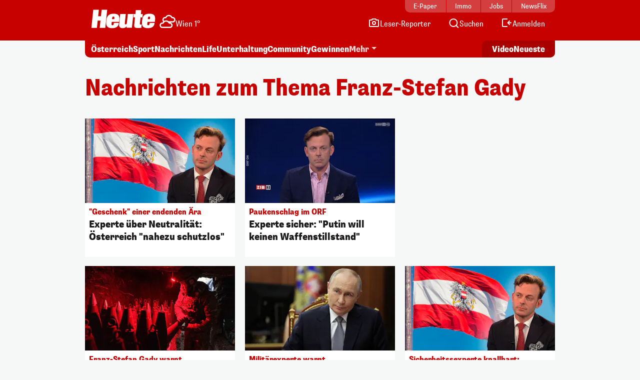

--- FILE ---
content_type: text/html; charset=UTF-8
request_url: https://www.heute.at/t/franz-stefan-gady-100264840
body_size: 16962
content:
<!DOCTYPE html><html lang="de"><head><meta charset="utf-8"/><meta http-equiv="X-UA-Compatible" content="IE=10,IE=edge,chrome=1"/><meta name="viewport" content="width=device-width, initial-scale=1, shrink-to-fit=no"/><link rel="icon" type="image/x-icon" href="https://www.heute.at/favicon.ico"/><link rel="shortcut icon" type="image/x-icon" href="https://www.heute.at/favicon.ico"/><link rel="icon" type="image/png" sizes="16x16" href="https://www.heute.at/img/favicon-16x16.png"/><link rel="icon" type="image/png" sizes="32x32" href="https://www.heute.at/img/favicon-32x32.png"/><link rel="icon" type="image/png" sizes="64x64" href="https://www.heute.at/img/favicon-64x64.png"/><link rel="icon" type="image/png" sizes="96x96" href="https://www.heute.at/img/favicon-96x96.png"/><link rel="icon" type="image/png" sizes="128x128" href="https://www.heute.at/img/favicon-128x128.png"/><link rel="apple-touch-icon" href="https://www.heute.at/img/192x192.png"/><link rel="preload" href="https://data-196c083e38.heute.at/iomm/latest/manager/base/es6/bundle.js" as="script" id="IOMmBundle" crossorigin/><link rel="preload" href="https://data-196c083e38.heute.at/iomm/latest/bootstrap/loader.js" as="script" crossorigin/><script type="text/javascript" src="https://data-196c083e38.heute.at/iomm/latest/bootstrap/loader.js" crossorigin></script><link rel="preload" href="/build/fonts/SupriaSans-CondensedRegular_web.woff2" as="font" type="font/woff2" crossorigin/><link rel="preload" href="/build/fonts/SupriaSans-CondensedHeavy_web.woff2" as="font" type="font/woff2" crossorigin/><link rel="preload" href="/build/fonts/roboto-v30-latin-regular.woff2" as="font" type="font/woff2" crossorigin/><meta name="app_url" content="https://www.heute.at"/><meta name="publisher" content="heute.at"/><meta name="distribution" content="Global"/><meta name="page-topic" content="Nachrichten, News"/><meta name="copyright" content="(c) 2026 DJ Digitale Medien GmbH"/><meta property="fb:app_id" content="331040927291567"/><meta property="fb:pages" content="183473669401"/><meta name="coral_root_url" content="https://coral.heute.at"/><meta name="coral_story_url" content="https://www.heute.at"/><meta name="cmp_first_layer_id" content="1238313"/><meta name="foriocon" content="true"/><meta name="abo_cookie" content="__heute.isPURAboUser"/><meta name="abo_accepted_cookie" content="__heute.isPURTermsOfUseAccepted"/><meta name="authenticated_cookie" content="__heute.isAuthenticated"/><meta name="captcha_eu_public_key" content="XbfmNKOvBDIzovaPCOUZ-x-a2308ea9cebdc19216ebb4df9e23a7e705f0c236"/><meta name="google_recaptcha_token" content="6LdbtBcaAAAAAKDW5XFE7CpbVhIlrF7mG852ag3U"/><meta name="supress_tracking" content="0"/><meta name="video_tracking_url" content="https://tools.heute.at/api/count/video"/><link type="text/css" rel="stylesheet" href="/build/css/category-20260129_1506_g192007d.min.css"/><title>Franz-Stefan Gady | Heute.at</title><meta name="description" content="Heute.at bringt es auf den Punkt. Infos zum Stichwort: Franz-Stefan Gady | Heute.at"/><meta property="og:title" content="Franz-Stefan Gady | Heute.at"/><meta property="og:url" content="https://www.heute.at/t/franz-stefan-gady-heuteat-100264840"/><meta property="og:description" content="Heute.at bringt es auf den Punkt. Infos zum Stichwort: Franz-Stefan Gady | Heute.at"/><meta property="og:url" content="https://www.heute.at/t/franz-stefan-gady-heuteat-100264840"/><meta name="oewa_cp" content="RedCont/Nachrichten/Nachrichtenueberblick"/><meta name="page_type" content="overview"/><meta name="page_id" content="100264840"/><meta name="page_category_path" content="/tag"/><meta name="page_path" content="/tag"/><meta property="twitter:card" content="summary_large_image"/><meta property="twitter:site" content="@heute_at"/><meta property="twitter:title" content="Franz-Stefan Gady | Heute.at"/><meta property="twitter:description" content="Heute.at bringt es auf den Punkt. Infos zum Stichwort: Franz-Stefan Gady | Heute.at"/><script>
    /*
     * __tcfapi stub - needs to be in <head>
     */
    function _typeof(t) {
        return (_typeof =
            'function' == typeof Symbol && 'symbol' == typeof Symbol.iterator
                ? function (t) {
                      return typeof t;
                  }
                : function (t) {
                      return t && 'function' == typeof Symbol && t.constructor === Symbol && t !== Symbol.prototype ? 'symbol' : typeof t;
                  })(t);
    }
    !(function () {
        var t = function () {
            var t,
                e,
                o = [],
                n = window,
                r = n;
            for (; r; ) {
                try {
                    if (r.frames.__tcfapiLocator) {
                        t = r;
                        break;
                    }
                } catch (t) {}
                if (r === n.top) break;
                r = r.parent;
            }
            t ||
                (!(function t() {
                    var e = n.document,
                        o = !!n.frames.__tcfapiLocator;
                    if (!o)
                        if (e.body) {
                            var r = e.createElement('iframe');
                            (r.style.cssText = 'display:none'), (r.name = '__tcfapiLocator'), e.body.appendChild(r);
                        } else setTimeout(t, 5);
                    return !o;
                })(),
                (n.__tcfapi = function () {
                    for (var t = arguments.length, n = new Array(t), r = 0; r <t; r++) n[r] = arguments[r];                     if (!n.length) return o;                     'setGdprApplies' === n[0] ? n.length> 3 && 2 === parseInt(n[1], 10) && 'boolean' == typeof n[3] && ((e = n[3]), 'function' == typeof n[2] && n[2]('set', !0)) : 'ping' === n[0] ? 'function' == typeof n[2] && n[2]({ gdprApplies: e, cmpLoaded: !1, cmpStatus: 'stub' }) : o.push(n);
                }),
                n.addEventListener(
                    'message',
                    function (t) {
                        var e = 'string' == typeof t.data,
                            o = {};
                        if (e)
                            try {
                                o = JSON.parse(t.data);
                            } catch (t) {}
                        else o = t.data;
                        var n = 'object' === _typeof(o) && null !== o ? o.__tcfapiCall : null;
                        n &&
                            window.__tcfapi(
                                n.command,
                                n.version,
                                function (o, r) {
                                    var a = { __tcfapiReturn: { returnValue: o, success: r, callId: n.callId } };
                                    t && t.source && t.source.postMessage && t.source.postMessage(e ? JSON.stringify(a) : a, '*');
                                },
                                n.parameter,
                            );
                    },
                    !1,
                ));
        };
        'undefined' != typeof module ? (module.exports = t) : t();
    })();
</script><style>
    #sp_message_container_1238313 {
    }
</style><script>
        window.dataLayer = window.dataLayer || [];
        var farcaster = {"article_id":"","resourceType":"","category_name":"","subcategory_name":"","article_topics":"","article_title":"Franz-Stefan Gady"};
        if (navigator.userAgent.search('HeuteApp') !== -1) {
            farcaster['resourceType'] = 'app';
        }
        dataLayer.push(farcaster);
   </script><script type="text/javascript" class="consent_content" async data-src="https://functions.adnami.io/api/macro/adsm.macro.www.heute.at.js"></script><script>
    window.ID5EspConfig = {
        partnerId: 1712,
    };
</script><script> let audienzzPageCategoryPath = [];                             audienzzPageCategoryPath = "\/tag".split('/').filter(Boolean);                          window.htag = window.htag || {};             window.htag.que = window.htag.que || [];             window.htag.que.push(() => {
                window.htag.api('1').updateKeywords(() => ({
                    page_category_path: audienzzPageCategoryPath,
                    page_type: ['overview'],
                    page_id: ['100264840'],
                }));
            });
       </script><script defer="defer" async="async" class="consent_content" data-src="https://adnz.co/header.js?adTagId=10397"></script></head><body class="tagpage  " data-debug="false"><div class="sticky-top top-wrapper gb-he"><div class="header-wrapper"><nav class="navbar navbar-expand-lg"><div class="container"><div class="top-nav d-md-block"><div class="inner"><div class="flex-fill text-center"><a href="https://epaper.heute.at/titles/heutewien/13000/publications/latest" target="_blank" class="epaper-header-link "> E-Paper</a></div><div class="flex-fill text-center"><a href="https://www.heute.at/immobilien">Immo</a></div><div class="flex-fill text-center"><a href="https://jobs.heute.at/">Jobs</a></div><div class="flex-fill text-center"><a href="https://www.newsflix.at/">NewsFlix</a></div></div></div><div class="middle-nav d-block page-section-center"><div class="inner"><div class="flex-fill d-flex justify-content-start align-items-end"><div><a class="navbar-brand" href="https://www.heute.at" aria-label="Heute.at"><img width="100%" height="100%" src="/img/svg/heute-logo-white.svg" alt="Heute.at"/></a></div><div class="navbar-weather" data-url="https://php.heute.at/wetter/miniweatherwidget/result.json"><a href="https://www.heute.at/wetter" class="d-flex justify-content-start align-items-end"><div><img data-src="/img/weather-icons-white/Icon-Wetter-" alt="Wetter" class="weather-icon"/></div><div class="weather-text d-none d-lg-block"></div></a></div></div><div class="nav-links"><a aria-label="Leser-Reporter" href="/leser-reporter"><svg width="24" height="24" viewBox="0 0 24 24" fill="none" xmlns="http://www.w3.org/2000/svg"><path d="M16.1056 5.44721L16.382 6H17H20C20.5523 6 21 6.44771 21 7V18C21 18.5523 20.5523 19 20 19H4C3.44772 19 3 18.5523 3 18V7C3 6.44772 3.44772 6 4 6H7H7.61803L7.89443 5.44721L8.61803 4L15.382 4L16.1056 5.44721Z" stroke="currentColor" stroke-width="2" stroke-linecap="round"></path><circle cx="12" cy="12" r="3" stroke="currentColor" stroke-width="2"></circle></svg><span class="d-none d-lg-inline-block">Leser-Reporter</span></a></div><div class="nav-links"><a aria-label="Artikelsuche" href="/artikelsuche"><svg width="24" height="24" viewBox="0 0 24 24" fill="none" xmlns="http://www.w3.org/2000/svg"><circle cx="11.8633" cy="11.5" r="7.5" stroke="currentColor" stroke-width="2"></circle><path d="M20.6562 21.7071C21.0467 22.0976 21.6799 22.0976 22.0704 21.7071C22.4609 21.3166 22.4609 20.6834 22.0704 20.2929L20.6562 21.7071ZM18.0704 16.2929L17.3633 15.5858L15.9491 17L16.6562 17.7071L18.0704 16.2929ZM22.0704 20.2929L18.0704 16.2929L16.6562 17.7071L20.6562 21.7071L22.0704 20.2929Z" fill="currentColor"></path></svg><span class="d-none d-lg-inline-block">Suchen</span></a></div><div class="nav-links d-none profil-nav-link"><a aria-label="Profil" href="/profil"><svg width="24" height="24" viewBox="0 0 24 24" fill="none" xmlns="http://www.w3.org/2000/svg"><path d="M20 21C20 15.4772 17.5228 14 12 14C6.47715 14 4 15.4772 4 21" stroke="currentColor" stroke-width="2"></path><circle cx="12" cy="7" r="4" stroke="currentColor" stroke-width="2"></circle></svg><span class="d-inline-block">Profil</span></a></div><div class="nav-links d-lg-none"><a aria-label="Anmelden" href="/profil"><svg width="24" height="24" viewBox="0 0 24 24" fill="none" xmlns="http://www.w3.org/2000/svg"><path d="M20 21C20 15.4772 17.5228 14 12 14C6.47715 14 4 15.4772 4 21" stroke="currentColor" stroke-width="2"></path><circle cx="12" cy="7" r="4" stroke="currentColor" stroke-width="2"></circle></svg><span class="d-none d-lg-inline-block">Anmelden</span></a></div><div class="nav-links d-none d-lg-block anmelden"><a aria-label="Anmelden" href="/profil/login"><svg width="24" height="24" viewBox="0 0 24 24" fill="none" xmlns="http://www.w3.org/2000/svg"><path fill-rule="evenodd" clip-rule="evenodd" d="M13 5L5 5L5 18L13 18C13.5523 18 14 18.4477 14 19C14 19.5523 13.5523 20 13 20H5C3.89543 20 3 19.1046 3 18L3 5C3 3.89543 3.89543 3 5 3L13 3C13.5523 3 14 3.44772 14 4C14 4.55228 13.5523 5 13 5ZM18.7071 7.29289C19.0976 7.68342 19.0976 8.31658 18.7071 8.70711L16.9142 10.5H21C21.5523 10.5 22 10.9477 22 11.5C22 12.0523 21.5523 12.5 21 12.5H16.9142L18.7071 14.2929C19.0976 14.6834 19.0976 15.3166 18.7071 15.7071C18.3166 16.0976 17.6834 16.0976 17.2929 15.7071L13.7929 12.2071C13.4024 11.8166 13.4024 11.1834 13.7929 10.7929L17.2929 7.29289C17.6834 6.90237 18.3166 6.90237 18.7071 7.29289Z" fill="currentColor"></path></svg><span class="d-none d-lg-inline-block">Anmelden</span></a></div><div class="nav-links d-block d-lg-none"><div class="btn-mobile-menu d-flex justify-content-center align-items-center" data-bs-toggle="offcanvas" data-bs-target="#offcanvasMobileMenu" aria-controls="offcanvasMobileMenu"><svg width="24px" height="24px" viewBox="0 0 24 24" fill="none" xmlns="http://www.w3.org/2000/svg"><path d="M20 7H4" stroke="currentColor" stroke-width="2" stroke-linecap="round"></path><path d="M20 11.5H4" stroke="currentColor" stroke-width="2" stroke-linecap="round"></path><path d="M16 16H4" stroke="currentColor" stroke-width="2" stroke-linecap="round"></path></svg></div></div></div></div></div></nav></div><div class="subheader-wrapper"><div class="container"><div class="bottom-nav"><div class="inner"><div class="wrapper-left"><ul><li><a href="/oesterreich">Österreich</a></li><li><a href="/sport">Sport</a></li><li><a href="/nachrichten">Nachrichten</a></li><li class="d-none d-md-block"><a href="/life">Life</a></li><li class="d-none d-lg-block"><a href="/unterhaltung">Unterhaltung</a></li><li class="d-none d-md-block"><a href="/community">Community</a></li><li class="d-none d-lg-block"><a href="/gewinnen">Gewinnen</a></li><li class="dropdown-center dropdown-container d-none d-lg-block"><a class="dropdown-toggle" href="#" role="button" data-bs-toggle="dropdown" aria-expanded="false">Mehr</a><ul class="dropdown-menu"><li><a class="dropdown-item" aria-label="Video" href="/video"><svg width="24" height="24" viewBox="0 0 24 24" fill="none" xmlns="http://www.w3.org/2000/svg"><path d="M7 6.11682C7 5.32566 7.87525 4.84781 8.54076 5.27564L17.6915 11.1583C18.3038 11.5519 18.3038 12.447 17.6915 12.8406L8.54076 18.7232C7.87525 19.1511 7 18.6732 7 17.8821V6.11682Z" stroke="currentColor" stroke-width="2" stroke-linecap="round" stroke-linejoin="round"></path></svg><span>Video</span></a></li><li><a class="dropdown-item" aria-label="Newsletter" href="/newsletter"><svg width="24" height="24" viewBox="0 0 24 24" fill="none" xmlns="http://www.w3.org/2000/svg"><path d="M20 5.00001L3.99999 5.00009C3.44771 5.00009 3 5.44781 3 6.00009V18.4442C3 18.9965 3.44772 19.4442 4 19.4442H20C20.5523 19.4442 21 18.9965 21 18.4442V6.00001C21 5.44772 20.5523 5 20 5.00001Z" stroke="currentColor" stroke-width="2" stroke-linecap="round" stroke-linejoin="round"></path><path d="M20 9.21875L12 13.4678L4 9.21875" stroke="currentColor" stroke-width="2" stroke-linecap="round" stroke-linejoin="round"></path></svg><span>Newsletter</span></a></li><li><a class="dropdown-item" aria-label="Wetter" href="/wetter"><svg width="24" height="24" viewBox="0 0 32 32" fill="none" xmlns="http://www.w3.org/2000/svg"><path d="M28 16L16 16" stroke="currentColor" stroke-width="2.66667" stroke-linecap="round"></path><path d="M16 4L16 16" stroke="currentColor" stroke-width="2.66667" stroke-linecap="round"></path><path d="M7.33268 7.3335L24.6657 24.6667" stroke="currentColor" stroke-width="2.66667" stroke-linecap="round"></path><path d="M24.6667 7.33333L16.0002 16.0003" stroke="currentColor" stroke-width="2.66667" stroke-linecap="round"></path><circle cx="15.9993" cy="16.0001" r="8" fill="#C70000" stroke="currentColor" stroke-width="2.66667"></circle><rect x="2.66602" y="16" width="13.3333" height="10.6667" fill="#C70000"></rect><path d="M16.6667 20L6 20" stroke="currentColor" stroke-width="2.66667" stroke-linecap="round"></path><path d="M14.6667 28L4 28" stroke="currentColor" stroke-width="2.66667" stroke-linecap="round"></path><path d="M15.9993 24L6.66602 24" stroke="currentColor" stroke-width="2.66667" stroke-linecap="round"></path></svg><span>Wetter</span></a></li><li><a class="dropdown-item" aria-label="Artikelsuche" href="/artikelsuche"><svg width="24" height="24" viewBox="0 0 24 24" fill="none" xmlns="http://www.w3.org/2000/svg"><circle cx="11.8633" cy="11.5" r="7.5" stroke="currentColor" stroke-width="2"></circle><path d="M20.6562 21.7071C21.0467 22.0976 21.6799 22.0976 22.0704 21.7071C22.4609 21.3166 22.4609 20.6834 22.0704 20.2929L20.6562 21.7071ZM18.0704 16.2929L17.3633 15.5858L15.9491 17L16.6562 17.7071L18.0704 16.2929ZM22.0704 20.2929L18.0704 16.2929L16.6562 17.7071L20.6562 21.7071L22.0704 20.2929Z" fill="currentColor"></path></svg><span>Suchen</span></a></li><li><a class="dropdown-item" aria-label="Leser-Reporter" href="/leser-reporter"><svg width="24" height="24" viewBox="0 0 24 24" fill="none" xmlns="http://www.w3.org/2000/svg"><path d="M16.1056 5.44721L16.382 6H17H20C20.5523 6 21 6.44771 21 7V18C21 18.5523 20.5523 19 20 19H4C3.44772 19 3 18.5523 3 18V7C3 6.44772 3.44772 6 4 6H7H7.61803L7.89443 5.44721L8.61803 4L15.382 4L16.1056 5.44721Z" stroke="currentColor" stroke-width="2" stroke-linecap="round"></path><circle cx="12" cy="12" r="3" stroke="currentColor" stroke-width="2"></circle></svg><span>Leser-Reporter</span></a></li><li><a class="dropdown-item no-icon" aria-label="Klima & Umwelt" href="/klimaschutz">Klima & Umwelt</a></li><li><a class="dropdown-item no-icon" aria-label="Olympia" href="/sport/olympia">Olympia</a></li><li><a class="dropdown-item no-icon" aria-label="Song Contest" href="/esc">Song Contest</a></li><li><a class="dropdown-item no-icon" aria-label="Deutschland-News" href="/deutschland">Deutschland-News</a></li><li><a class="dropdown-item no-icon" aria-label="St. Pölten Wahl" href="/stpoelten-wahl-2026">St. Pölten Wahl</a></li><li><a class="dropdown-item no-icon" aria-label="Jetzt im Kino" href="/kino/filme">Jetzt im Kino</a></li><li><a class="dropdown-item no-icon" aria-label="TV-Programm" href="/tv">TV-Programm</a></li><li><a class="dropdown-item no-icon" aria-label="Sicherheit am Schulweg" href="/sicherheit-am-schulweg">Sicherheit am Schulweg</a></li><li><a class="dropdown-item no-icon" aria-label="Kleine leisten Großes" href="/kleine-leisten-grosses">Kleine leisten Großes</a></li><li><a class="dropdown-item no-icon highlighted" aria-label="Sozial sicher in Wien" href="/sozialesicherheitwien"> Sozial sicher in Wien <div class="small">präsentiert vom FSW</div></a></li><li><a class="dropdown-item no-icon" aria-label="Horoskop" href="/horoskop">Horoskop</a></li><li><a class="dropdown-item no-icon" aria-label="EssenHeute" href="/essen-heute">EssenHeute</a></li><li><a class="dropdown-item no-icon" aria-label="Tiere" href="/tiere">Tiere</a></li><li><hr class="dropdown-divider"/></li><li><div class="dropdown-headline">Social Media</div><ul class="list-group list-group-horizontal social-icons"><li><a title="Facebook" aria-label="Facebook" target="_blank" href="https://www.facebook.com/heute"><svg width="24" height="24" viewBox="0 0 24 24" fill="none" xmlns="http://www.w3.org/2000/svg"><path d="M17 1H14C12.6739 1 11.4021 1.52678 10.4645 2.46447C9.52678 3.40215 9 4.67392 9 6V9H6V13H9V21H13V13H16L17 9H13V6C13 5.73478 13.1054 5.48043 13.2929 5.29289C13.4804 5.10536 13.7348 5 14 5H17V1Z" stroke="currentColor" stroke-width="2" stroke-linecap="round" stroke-linejoin="round"></path></svg></a></li><li><a title="Twitter" aria-label="Twitter" target="_blank" href="https://twitter.com/heute_at"><svg xmlns="http://www.w3.org/2000/svg" width="24" height="24" viewBox="0 0 24 24"><path fill="currentColor" fill-rule="nonzero" d="M13.65 10.47 20.93 2h-1.72l-6.33 7.35L7.83 2H2l7.64 11.12L2 22h1.73l6.68-7.77L15.74 22h5.83l-7.92-11.53Zm-2.37 2.75-.77-1.11L4.35 3.3H7l4.97 7.11.78 1.1 6.46 9.25h-2.66l-5.27-7.54Z"></path></svg></a></li><li><a title="Instagram" aria-label="Instagram" target="_blank" href="https://www.instagram.com/heute.at/"><svg width="24" height="24" viewBox="0 0 24 24" fill="none" xmlns="http://www.w3.org/2000/svg"><path d="M17 2H7C4.23858 2 2 4.23858 2 7V17C2 19.7614 4.23858 22 7 22H17C19.7614 22 22 19.7614 22 17V7C22 4.23858 19.7614 2 17 2Z" stroke="currentColor" stroke-width="2" stroke-linecap="round" stroke-linejoin="round"></path><path d="M16.0002 11.3703C16.1236 12.2025 15.9815 13.0525 15.594 13.7993C15.2065 14.5461 14.5933 15.1517 13.8418 15.53C13.0903 15.9082 12.2386 16.0399 11.408 15.9062C10.5773 15.7726 9.80996 15.3804 9.21503 14.7855C8.62011 14.1905 8.22793 13.4232 8.09426 12.5925C7.9606 11.7619 8.09226 10.9102 8.47052 10.1587C8.84878 9.40716 9.45438 8.79404 10.2012 8.40654C10.948 8.01904 11.7979 7.87689 12.6302 8.0003C13.4791 8.12619 14.265 8.52176 14.8719 9.12861C15.4787 9.73545 15.8743 10.5214 16.0002 11.3703Z" stroke="currentColor" stroke-width="2" stroke-linecap="round" stroke-linejoin="round"></path><path d="M19.0326 5.81035C19.0635 6.01841 19.028 6.2309 18.9311 6.4176C18.8342 6.6043 18.6809 6.7557 18.493 6.85027C18.3052 6.94483 18.0923 6.97775 17.8846 6.94433C17.6769 6.91091 17.4851 6.81287 17.3364 6.66414C17.1876 6.51541 17.0896 6.32357 17.0562 6.1159C17.0227 5.90824 17.0557 5.69532 17.1502 5.50744C17.2448 5.31956 17.3962 5.16628 17.5829 5.06941C17.7696 4.97253 17.9821 4.937 18.1901 4.96785C18.4024 4.99932 18.5989 5.09821 18.7506 5.24993C18.9023 5.40164 19.0012 5.59812 19.0326 5.81035Z" fill="currentColor"></path></svg></a></li><li><a title="TikTok" aria-label="TikTok" target="_blank" href="https://www.tiktok.com/@heute.at"><svg width="24" height="24" viewBox="0 0 24 24" fill="none" xmlns="http://www.w3.org/2000/svg"><path d="M17.0142 5.17789C17.6915 5.94144 18.5933 6.47079 19.5901 6.69H19.6301C19.9591 6.75787 20.2942 6.79139 20.6301 6.79V10.19C18.9202 10.1956 17.2516 9.66395 15.8601 8.67V15.67C15.857 16.9271 15.4803 18.1548 14.7778 19.1973C14.0753 20.2397 13.0787 21.0498 11.9148 21.5246C10.7509 21.9994 9.47204 22.1175 8.24084 21.8638C7.00964 21.6101 5.88163 20.9962 5.00015 20.1C4.14006 19.2191 3.5555 18.1066 3.31806 16.8986C3.08062 15.6905 3.20061 14.4395 3.66332 13.2986C4.12604 12.1578 4.91139 11.1766 5.92323 10.4753C6.93506 9.77393 8.12946 9.38288 9.36015 9.35L9.48014 12.77C8.94088 12.7681 8.41184 12.9172 7.95286 13.2003C7.49388 13.4834 7.12326 13.8892 6.88292 14.372C6.64259 14.8548 6.54212 15.3951 6.59287 15.932C6.64363 16.4689 6.84359 16.9808 7.17015 17.41C7.53464 17.8948 8.04244 18.2527 8.62162 18.4329C9.2008 18.6131 9.82199 18.6065 10.3972 18.414C10.9724 18.2215 11.4725 17.8529 11.8266 17.3604C12.1807 16.868 12.3708 16.2766 12.3701 15.67V2H15.8201V2.44C15.9189 3.45587 16.3369 4.41435 17.0142 5.17789Z" stroke="currentColor" stroke-width="2" stroke-linejoin="round"></path></svg></a></li><li><a title="YouTube" aria-label="YouTube" target="_blank" href="https://www.youtube.com/user/tageszeitungheute"><svg width="24" height="24" viewBox="0 0 24 24" fill="none" xmlns="http://www.w3.org/2000/svg"><path d="M22.5401 6.42C22.4213 5.94541 22.1794 5.51057 21.8387 5.15941C21.4981 4.80824 21.0708 4.55318 20.6001 4.42C18.8801 4 12.0001 4 12.0001 4C12.0001 4 5.12008 4 3.40008 4.46C2.92933 4.59318 2.50206 4.84824 2.16143 5.19941C1.8208 5.55057 1.57887 5.98541 1.46008 6.46C1.1453 8.20556 0.991319 9.97631 1.00008 11.75C0.988863 13.537 1.14285 15.3213 1.46008 17.08C1.59104 17.5398 1.83839 17.9581 2.17823 18.2945C2.51806 18.6308 2.9389 18.8738 3.40008 19C5.12008 19.46 12.0001 19.46 12.0001 19.46C12.0001 19.46 18.8801 19.46 20.6001 19C21.0708 18.8668 21.4981 18.6118 21.8387 18.2606C22.1794 17.9094 22.4213 17.4746 22.5401 17C22.8524 15.2676 23.0064 13.5103 23.0001 11.75C23.0113 9.96295 22.8573 8.1787 22.5401 6.42Z" stroke="currentColor" stroke-width="2" stroke-linecap="round" stroke-linejoin="round"></path><path d="M9.75 15.02L15.5 11.75L9.75 8.47998V15.02Z" stroke="currentColor" stroke-width="2" stroke-linecap="round" stroke-linejoin="round"></path></svg></a></li></ul></li><li><hr class="dropdown-divider"/></li><li><ul class="list-group list-group-horizontal heute-icons"><li><a title="Heute Kino" aria-label="Heute Kino" href="/kino"><img width="83" height="14" src="/img/svg/heute-kino.svg" alt="Heute Kino"/></a></li><li><a title="Heute Jobs" aria-label="Heute Jobs" href="https://jobs.heute.at"><img width="83" height="14" src="/img/svg/heute-jobs.svg" alt="Heute Jobs"/></a></li><li><a title="Heute TV" aria-label="Heute TV" href="/tv"><img width="83" height="14" src="/img/svg/heute-tv.svg" alt="Heute TV"/></a></li></ul></li></ul></li></ul></div><div class="wrapper-right"><ul><li class="d-none d-md-block"><a href="/video" aria-label="Alle Videos ansehen"><span class="screen-reader-only">Alle</span> Video <span class="screen-reader-only">s ansehen</span></a></li><li><a href="/neueste" aria-label="Alle neuesten Artikel lesen"> Neueste <span class="screen-reader-only">Artikel lesen</span></a></li></ul></div></div></div></div></div><div class="offcanvas offcanvas-end d-lg-none" tabindex="-1" id="offcanvasMobileMenu"><div class="offcanvas-body"><ul><li><a aria-label="Startseite" href="/"><svg width="24" height="24" viewBox="0 0 24 24" fill="none" xmlns="http://www.w3.org/2000/svg"><path d="M4.32732 10.03C4.11885 10.2195 4 10.4882 4 10.7699V18.9436C4 19.4959 4.44772 19.9436 5 19.9436H19C19.5523 19.9436 20 19.4959 20 18.9436V10.7699C20 10.4882 19.8812 10.2195 19.6727 10.03L12.6727 3.66623C12.2913 3.31947 11.7087 3.31947 11.3273 3.66623L4.32732 10.03Z" stroke="currentColor" stroke-width="2" stroke-linecap="round" stroke-linejoin="round"></path></svg><span>Startseite</span></a></li><li><a aria-label="Wetter" href="/wetter"><svg width="24" height="24" viewBox="0 0 32 32" fill="none" xmlns="http://www.w3.org/2000/svg"><path d="M28 16L16 16" stroke="currentColor" stroke-width="2.66667" stroke-linecap="round"></path><path d="M16 4L16 16" stroke="currentColor" stroke-width="2.66667" stroke-linecap="round"></path><path d="M7.33268 7.3335L24.6657 24.6667" stroke="currentColor" stroke-width="2.66667" stroke-linecap="round"></path><path d="M24.6667 7.33333L16.0002 16.0003" stroke="currentColor" stroke-width="2.66667" stroke-linecap="round"></path><circle cx="15.9993" cy="16.0001" r="8" fill="#C70000" stroke="currentColor" stroke-width="2.66667"></circle><rect x="2.66602" y="16" width="13.3333" height="10.6667" fill="#C70000"></rect><path d="M16.6667 20L6 20" stroke="currentColor" stroke-width="2.66667" stroke-linecap="round"></path><path d="M14.6667 28L4 28" stroke="currentColor" stroke-width="2.66667" stroke-linecap="round"></path><path d="M15.9993 24L6.66602 24" stroke="currentColor" stroke-width="2.66667" stroke-linecap="round"></path></svg><span>Wetter</span></a></li><li><a aria-label="Artikelsuche" href="/artikelsuche"><svg width="24" height="24" viewBox="0 0 24 24" fill="none" xmlns="http://www.w3.org/2000/svg"><circle cx="11.8633" cy="11.5" r="7.5" stroke="currentColor" stroke-width="2"></circle><path d="M20.6562 21.7071C21.0467 22.0976 21.6799 22.0976 22.0704 21.7071C22.4609 21.3166 22.4609 20.6834 22.0704 20.2929L20.6562 21.7071ZM18.0704 16.2929L17.3633 15.5858L15.9491 17L16.6562 17.7071L18.0704 16.2929ZM22.0704 20.2929L18.0704 16.2929L16.6562 17.7071L20.6562 21.7071L22.0704 20.2929Z" fill="currentColor"></path></svg><span>Suchen</span></a></li><li><a aria-label="Leser-Reporter" href="/leser-reporter"><svg width="24" height="24" viewBox="0 0 24 24" fill="none" xmlns="http://www.w3.org/2000/svg"><path d="M16.1056 5.44721L16.382 6H17H20C20.5523 6 21 6.44771 21 7V18C21 18.5523 20.5523 19 20 19H4C3.44772 19 3 18.5523 3 18V7C3 6.44772 3.44772 6 4 6H7H7.61803L7.89443 5.44721L8.61803 4L15.382 4L16.1056 5.44721Z" stroke="currentColor" stroke-width="2" stroke-linecap="round"></path><circle cx="12" cy="12" r="3" stroke="currentColor" stroke-width="2"></circle></svg><span>Leser-Reporter</span></a></li><li class="d-none profil-nav-link"><a aria-label="Mein Profil" href="/profil"><svg width="24" height="24" viewBox="0 0 24 24" fill="none" xmlns="http://www.w3.org/2000/svg"><path d="M20 21C20 15.4772 17.5228 14 12 14C6.47715 14 4 15.4772 4 21" stroke="currentColor" stroke-width="2"></path><circle cx="12" cy="7" r="4" stroke="currentColor" stroke-width="2"></circle></svg><span>Mein Profil</span></a></li><li class="anmelden"><a aria-label="Anmelden" href="/profil/login"><svg width="24" height="24" viewBox="0 0 24 24" fill="none" xmlns="http://www.w3.org/2000/svg"><path fill-rule="evenodd" clip-rule="evenodd" d="M13 5L5 5L5 18L13 18C13.5523 18 14 18.4477 14 19C14 19.5523 13.5523 20 13 20H5C3.89543 20 3 19.1046 3 18L3 5C3 3.89543 3.89543 3 5 3L13 3C13.5523 3 14 3.44772 14 4C14 4.55228 13.5523 5 13 5ZM18.7071 7.29289C19.0976 7.68342 19.0976 8.31658 18.7071 8.70711L16.9142 10.5H21C21.5523 10.5 22 10.9477 22 11.5C22 12.0523 21.5523 12.5 21 12.5H16.9142L18.7071 14.2929C19.0976 14.6834 19.0976 15.3166 18.7071 15.7071C18.3166 16.0976 17.6834 16.0976 17.2929 15.7071L13.7929 12.2071C13.4024 11.8166 13.4024 11.1834 13.7929 10.7929L17.2929 7.29289C17.6834 6.90237 18.3166 6.90237 18.7071 7.29289Z" fill="currentColor"></path></svg><span>Anmelden</span></a></li><li><hr class="ul-divider"/></li><li><a aria-label="Alle neuesten Artikel lesen" href="/neueste"><svg width="24" height="24" viewBox="0 0 24 24" fill="none" xmlns="http://www.w3.org/2000/svg"><path d="M21 12C21 7.02944 16.9706 3 12 3C7.02944 3 3 7.02944 3 12C3 16.9706 7.02944 21 12 21C14.2825 21 16.3666 20.1503 17.9531 18.75M17.9531 18.75L17.85 21M17.9531 18.75L15.6 18.3" stroke="currentColor" stroke-width="2" stroke-linecap="round" stroke-linejoin="round"></path><path d="M11 7.5V13L14.6667 14.8333" stroke="currentColor" stroke-width="2" stroke-linecap="round" stroke-linejoin="round"></path></svg><span> Neueste <span class="screen-reader-only">neue Artikel lesen</span></span></a></li><li><a class="no-icon" aria-label="Österreich" href="/oesterreich">Österreich</a></li><li><a class="no-icon" aria-label="Klima & Umwelt" href="/klimaschutz">Klima & Umwelt</a></li><li><a class="no-icon" aria-label="Olympia" href="/sport/olympia">Olympia</a></li><li><a class="no-icon" aria-label="Song Contest" href="/esc">Song Contest</a></li><li><a class="no-icon" aria-label="Deutschland" href="/deutschland">Deutschland</a></li><li><a class="no-icon" aria-label="St. Pölten Wahl" href="/stpoelten-wahl-2026">St. Pölten Wahl</a></li><li><a class="no-icon" aria-label="Nachrichten" href="/nachrichten">Nachrichten</a></li><li><a class="no-icon" aria-label="Sport" href="/sport">Sport</a></li><li><a class="no-icon" aria-label="Motor" href="/life/motor">Motor</a></li><li><a class="no-icon" aria-label="Life" href="/life">Life</a></li><li><a class="no-icon" aria-label="Unterhaltung" href="/unterhaltung">Unterhaltung</a></li><li><a class="no-icon" aria-label="Community" href="/community">Community</a></li><li><a class="no-icon" aria-label="Immobilien" href="https://www.heute.at/immobilien">Immobilien</a></li><li><a class="no-icon menu-opacity" aria-label="Jetzt im Kino" href="/kino/filme">Jetzt im Kino</a></li><li><a class="no-icon menu-opacity" aria-label="TV-Programm" href="/tv">TV-Programm</a></li><li><a class="no-icon menu-opacity" aria-label="Influencer-Award" href="/community/influencer">Influencer-Award</a></li><li><a class="no-icon menu-opacity" aria-label="Kleine leisten Großes" href="/kleine-leisten-grosses">Kleine leisten Großes</a></li><li><a class="no-icon highlighted" aria-label="Sozial sicher in Wien" href="/sozialesicherheitwien"> Sozial sicher in Wien <div class="small">präsentiert vom FSW</div></a></li><li><a class="no-icon menu-opacity" aria-label="Horoskop" href="/horoskop">Horoskop</a></li><li><a class="no-icon menu-opacity" aria-label="EssenHeute" href="/essen-heute">EssenHeute</a></li><li><a class="no-icon menu-opacity" aria-label="Tiere" href="/tiere">Tiere</a></li><li><a aria-label="Videos" href="/video"><svg width="24" height="24" viewBox="0 0 24 24" fill="none" xmlns="http://www.w3.org/2000/svg"><path d="M7 6.11682C7 5.32566 7.87525 4.84781 8.54076 5.27564L17.6915 11.1583C18.3038 11.5519 18.3038 12.447 17.6915 12.8406L8.54076 18.7232C7.87525 19.1511 7 18.6732 7 17.8821V6.11682Z" stroke="currentColor" stroke-width="2" stroke-linecap="round" stroke-linejoin="round"></path></svg><span>Videos</span></a></li><li><a aria-label="Gewinnspiele" href="/gewinnspiele"><svg width="24" height="24" viewBox="0 0 24 24" fill="none" xmlns="http://www.w3.org/2000/svg"><path d="M8.35966 12.7699C9.36927 13.5416 10.6311 14 12 14C13.3689 14 14.6307 13.5416 15.6403 12.7699M8.35966 12.7699C6.92529 11.6735 6 9.94481 6 8C6 4.68629 8.68629 2 12 2C15.3137 2 18 4.68629 18 8C18 9.94481 17.0747 11.6735 15.6403 12.7699M8.35966 12.7699L7 21.5L11.5 18L17 21.5L15.6403 12.7699" stroke="currentColor" stroke-width="2" stroke-linecap="round" stroke-linejoin="round"></path></svg><span>Gewinnspiele</span></a></li><li><hr class="ul-divider"/></li><li><a aria-label="E-Paper" href="https://epaper.heute.at/titles/heutewien/13000/publications/latest" target="_blank" class="epaper-menu-link "><svg width="24" height="24" viewBox="0 0 24 24" fill="none" xmlns="http://www.w3.org/2000/svg"><path d="M2 5H8C9.06087 5 10.0783 5.42143 10.8284 6.17157C11.5786 6.92172 12 7.93913 12 9V23C12 22.2044 11.6839 21.4413 11.1213 20.8787C10.5587 20.3161 9.79565 20 9 20H2V5Z" stroke="currentColor" stroke-width="2" stroke-linecap="round" stroke-linejoin="round"></path><path d="M22 5H16C14.9391 5 13.9217 5.42143 13.1716 6.17157C12.4214 6.92172 12 7.93913 12 9V23C12 22.2044 12.3161 21.4413 12.8787 20.8787C13.4413 20.3161 14.2044 20 15 20H22V5Z" stroke="currentColor" stroke-width="2" stroke-linecap="round" stroke-linejoin="round"></path></svg><span> E-Paper</span></a></li><li><a aria-label="Newsletter" href="/newsletter"><svg width="24" height="24" viewBox="0 0 24 24" fill="none" xmlns="http://www.w3.org/2000/svg"><path d="M20 5.00001L3.99999 5.00009C3.44771 5.00009 3 5.44781 3 6.00009V18.4442C3 18.9965 3.44772 19.4442 4 19.4442H20C20.5523 19.4442 21 18.9965 21 18.4442V6.00001C21 5.44772 20.5523 5 20 5.00001Z" stroke="currentColor" stroke-width="2" stroke-linecap="round" stroke-linejoin="round"></path><path d="M20 9.21875L12 13.4678L4 9.21875" stroke="currentColor" stroke-width="2" stroke-linecap="round" stroke-linejoin="round"></path></svg><span>Newsletter</span></a></li><li><hr class="ul-divider"/></li><li><div class="ul-headline">Social Media</div><ul class="list-group list-group-horizontal social-icons"><li><a title="Facebook" aria-label="Facebook" target="_blank" href="https://www.facebook.com/heute"><svg width="24" height="24" viewBox="0 0 24 24" fill="none" xmlns="http://www.w3.org/2000/svg"><path d="M17 1H14C12.6739 1 11.4021 1.52678 10.4645 2.46447C9.52678 3.40215 9 4.67392 9 6V9H6V13H9V21H13V13H16L17 9H13V6C13 5.73478 13.1054 5.48043 13.2929 5.29289C13.4804 5.10536 13.7348 5 14 5H17V1Z" stroke="currentColor" stroke-width="2" stroke-linecap="round" stroke-linejoin="round"></path></svg></a></li><li><a title="Twitter" aria-label="Twitter" target="_blank" href="https://twitter.com/heute_at"><svg xmlns="http://www.w3.org/2000/svg" width="24" height="24" viewBox="0 0 24 24"><path fill="currentColor" fill-rule="nonzero" d="M13.65 10.47 20.93 2h-1.72l-6.33 7.35L7.83 2H2l7.64 11.12L2 22h1.73l6.68-7.77L15.74 22h5.83l-7.92-11.53Zm-2.37 2.75-.77-1.11L4.35 3.3H7l4.97 7.11.78 1.1 6.46 9.25h-2.66l-5.27-7.54Z"></path></svg></a></li><li><a title="Instagram" aria-label="Instagram" target="_blank" href="https://www.instagram.com/heute.at/"><svg width="24" height="24" viewBox="0 0 24 24" fill="none" xmlns="http://www.w3.org/2000/svg"><path d="M17 2H7C4.23858 2 2 4.23858 2 7V17C2 19.7614 4.23858 22 7 22H17C19.7614 22 22 19.7614 22 17V7C22 4.23858 19.7614 2 17 2Z" stroke="currentColor" stroke-width="2" stroke-linecap="round" stroke-linejoin="round"></path><path d="M16.0002 11.3703C16.1236 12.2025 15.9815 13.0525 15.594 13.7993C15.2065 14.5461 14.5933 15.1517 13.8418 15.53C13.0903 15.9082 12.2386 16.0399 11.408 15.9062C10.5773 15.7726 9.80996 15.3804 9.21503 14.7855C8.62011 14.1905 8.22793 13.4232 8.09426 12.5925C7.9606 11.7619 8.09226 10.9102 8.47052 10.1587C8.84878 9.40716 9.45438 8.79404 10.2012 8.40654C10.948 8.01904 11.7979 7.87689 12.6302 8.0003C13.4791 8.12619 14.265 8.52176 14.8719 9.12861C15.4787 9.73545 15.8743 10.5214 16.0002 11.3703Z" stroke="currentColor" stroke-width="2" stroke-linecap="round" stroke-linejoin="round"></path><path d="M19.0326 5.81035C19.0635 6.01841 19.028 6.2309 18.9311 6.4176C18.8342 6.6043 18.6809 6.7557 18.493 6.85027C18.3052 6.94483 18.0923 6.97775 17.8846 6.94433C17.6769 6.91091 17.4851 6.81287 17.3364 6.66414C17.1876 6.51541 17.0896 6.32357 17.0562 6.1159C17.0227 5.90824 17.0557 5.69532 17.1502 5.50744C17.2448 5.31956 17.3962 5.16628 17.5829 5.06941C17.7696 4.97253 17.9821 4.937 18.1901 4.96785C18.4024 4.99932 18.5989 5.09821 18.7506 5.24993C18.9023 5.40164 19.0012 5.59812 19.0326 5.81035Z" fill="currentColor"></path></svg></a></li><li><a title="TikTok" aria-label="TikTok" target="_blank" href="https://www.tiktok.com/@heute.at"><svg width="24" height="24" viewBox="0 0 24 24" fill="none" xmlns="http://www.w3.org/2000/svg"><path d="M17.0142 5.17789C17.6915 5.94144 18.5933 6.47079 19.5901 6.69H19.6301C19.9591 6.75787 20.2942 6.79139 20.6301 6.79V10.19C18.9202 10.1956 17.2516 9.66395 15.8601 8.67V15.67C15.857 16.9271 15.4803 18.1548 14.7778 19.1973C14.0753 20.2397 13.0787 21.0498 11.9148 21.5246C10.7509 21.9994 9.47204 22.1175 8.24084 21.8638C7.00964 21.6101 5.88163 20.9962 5.00015 20.1C4.14006 19.2191 3.5555 18.1066 3.31806 16.8986C3.08062 15.6905 3.20061 14.4395 3.66332 13.2986C4.12604 12.1578 4.91139 11.1766 5.92323 10.4753C6.93506 9.77393 8.12946 9.38288 9.36015 9.35L9.48014 12.77C8.94088 12.7681 8.41184 12.9172 7.95286 13.2003C7.49388 13.4834 7.12326 13.8892 6.88292 14.372C6.64259 14.8548 6.54212 15.3951 6.59287 15.932C6.64363 16.4689 6.84359 16.9808 7.17015 17.41C7.53464 17.8948 8.04244 18.2527 8.62162 18.4329C9.2008 18.6131 9.82199 18.6065 10.3972 18.414C10.9724 18.2215 11.4725 17.8529 11.8266 17.3604C12.1807 16.868 12.3708 16.2766 12.3701 15.67V2H15.8201V2.44C15.9189 3.45587 16.3369 4.41435 17.0142 5.17789Z" stroke="currentColor" stroke-width="2" stroke-linejoin="round"></path></svg></a></li><li><a title="YouTube" aria-label="YouTube" target="_blank" href="https://www.youtube.com/user/tageszeitungheute"><svg width="24" height="24" viewBox="0 0 24 24" fill="none" xmlns="http://www.w3.org/2000/svg"><path d="M22.5401 6.42C22.4213 5.94541 22.1794 5.51057 21.8387 5.15941C21.4981 4.80824 21.0708 4.55318 20.6001 4.42C18.8801 4 12.0001 4 12.0001 4C12.0001 4 5.12008 4 3.40008 4.46C2.92933 4.59318 2.50206 4.84824 2.16143 5.19941C1.8208 5.55057 1.57887 5.98541 1.46008 6.46C1.1453 8.20556 0.991319 9.97631 1.00008 11.75C0.988863 13.537 1.14285 15.3213 1.46008 17.08C1.59104 17.5398 1.83839 17.9581 2.17823 18.2945C2.51806 18.6308 2.9389 18.8738 3.40008 19C5.12008 19.46 12.0001 19.46 12.0001 19.46C12.0001 19.46 18.8801 19.46 20.6001 19C21.0708 18.8668 21.4981 18.6118 21.8387 18.2606C22.1794 17.9094 22.4213 17.4746 22.5401 17C22.8524 15.2676 23.0064 13.5103 23.0001 11.75C23.0113 9.96295 22.8573 8.1787 22.5401 6.42Z" stroke="currentColor" stroke-width="2" stroke-linecap="round" stroke-linejoin="round"></path><path d="M9.75 15.02L15.5 11.75L9.75 8.47998V15.02Z" stroke="currentColor" stroke-width="2" stroke-linecap="round" stroke-linejoin="round"></path></svg></a></li></ul></li><li><hr class="ul-divider"/></li><li><ul class="list-group list-group-horizontal heute-icons"><li><a class="nav-link" title="Heute Kino" aria-label="Heute Kino" href="/kino"><img width="114px" height="19px" src="/img/svg/heute-kino.svg" alt="Heute Kino"/></a></li><li><a class="nav-link" title="Heute Jobs" aria-label="Heute Jobs" href="https://jobs.heute.at"><img width="129px" height="28px" src="/img/svg/heute-jobs.svg" alt="Heute Jobs"/></a></li><li><a class="nav-link" title="Heute TV" aria-label="Heute TV" href="/tv"><img width="92px" height="19px" src="/img/svg/heute-tv.svg" alt="Heute TV"/></a></li></ul></li></ul></div></div></div><div class="ad-desktop-wrapper ad-outside-right"><div id="adnz_halfpage_2" data-ad-section="" data-ad-position="outside-right" data-device="desktop" class="ad ad-desktop"></div></div><div class="content-wrapper"><div class="ad-desktop-wrapper ad-inside-full-top  adnz-inside-full-top-wrapper "><div id="adnz_billboard_1" data-ad-section="" data-ad-position="inside-full-top" data-device="desktop" class="ad ad-desktop"></div></div><div class="category-wrapper container"><div class="row standalone-title"><div class="col-12"><h1>Nachrichten zum Thema Franz-Stefan Gady</h1></div></div><div class="row"><div class="col-12 col-lg-4 gb-te mb-3"><a href="/s/experte-ueber-neutralitaet-oesterreich-nahezu-schutzlos-120156703" class="teaser-link"><div class="card h-100 teaser gb-te" article-id="120156703"><img src="https://heute-at-prod-images.imgix.net/2024/11/04/9e11f6f5-2d7b-4a8d-b8d1-40b66ee059b4.png?rect=0%2C0%2C1200%2C675&amp;auto=format" srcset="https://heute-at-prod-images.imgix.net/2024/11/04/9e11f6f5-2d7b-4a8d-b8d1-40b66ee059b4.png?auto=format%2Ccompress&amp;rect=0%2C0%2C1200%2C675&amp;w=160 160w, https://heute-at-prod-images.imgix.net/2024/11/04/9e11f6f5-2d7b-4a8d-b8d1-40b66ee059b4.png?auto=format%2Ccompress&amp;rect=0%2C0%2C1200%2C675&amp;w=256 256w, https://heute-at-prod-images.imgix.net/2024/11/04/9e11f6f5-2d7b-4a8d-b8d1-40b66ee059b4.png?auto=format%2Ccompress&amp;rect=0%2C0%2C1200%2C675&amp;w=300 300w, https://heute-at-prod-images.imgix.net/2024/11/04/9e11f6f5-2d7b-4a8d-b8d1-40b66ee059b4.png?auto=format%2Ccompress&amp;rect=0%2C0%2C1200%2C675&amp;w=384 384w, https://heute-at-prod-images.imgix.net/2024/11/04/9e11f6f5-2d7b-4a8d-b8d1-40b66ee059b4.png?auto=format%2Ccompress&amp;rect=0%2C0%2C1200%2C675&amp;w=460 460w, https://heute-at-prod-images.imgix.net/2024/11/04/9e11f6f5-2d7b-4a8d-b8d1-40b66ee059b4.png?auto=format%2Ccompress&amp;rect=0%2C0%2C1200%2C675&amp;w=620 620w, https://heute-at-prod-images.imgix.net/2024/11/04/9e11f6f5-2d7b-4a8d-b8d1-40b66ee059b4.png?auto=format%2Ccompress&amp;rect=0%2C0%2C1200%2C675&amp;w=768 768w, https://heute-at-prod-images.imgix.net/2024/11/04/9e11f6f5-2d7b-4a8d-b8d1-40b66ee059b4.png?auto=format%2Ccompress&amp;rect=0%2C0%2C1200%2C675&amp;w=996 996w, https://heute-at-prod-images.imgix.net/2024/11/04/9e11f6f5-2d7b-4a8d-b8d1-40b66ee059b4.png?auto=format%2Ccompress&amp;rect=0%2C0%2C1200%2C675&amp;w=1206 1206w, https://heute-at-prod-images.imgix.net/2024/11/04/9e11f6f5-2d7b-4a8d-b8d1-40b66ee059b4.png?auto=format%2Ccompress&amp;rect=0%2C0%2C1200%2C675&amp;w=1616 1616w" sizes="(max-width: 996px) 30vw, 300px" class=" card-image" alt="Heute.at - Experte über Neutralität: Österreich nahezu schutzlos"/><div class="card-content"><div class="card-body"><div class="pre-headline">"Geschenk" einer endenden Ära</div><div class="headline"> Experte über Neutralität: Österreich "nahezu schutzlos"</div></div><div class="card-footer"><div class="comments-count-container"><img width="13" height="13" src="/img/svg/comment.svg"/><span class="comments-count">12</span></div><div class="date"> 21.01.2026, 18:40</div></div></div></div></a></div><div class="col-12 col-lg-4 gb-te mb-3"><a href="/s/experte-sicher-putin-will-keinen-waffenstillstand-120125706" class="teaser-link"><div class="card h-100 teaser gb-te" article-id="120125706"><img src="https://heute-at-prod-images.imgix.net/2024/07/09/f1931856-fc5e-41fd-a55e-fef54801ca62.jpeg?rect=1%2C0%2C1212%2C682&amp;auto=format" srcset="https://heute-at-prod-images.imgix.net/2024/07/09/f1931856-fc5e-41fd-a55e-fef54801ca62.jpeg?auto=format%2Ccompress&amp;rect=1%2C0%2C1212%2C682&amp;w=160 160w, https://heute-at-prod-images.imgix.net/2024/07/09/f1931856-fc5e-41fd-a55e-fef54801ca62.jpeg?auto=format%2Ccompress&amp;rect=1%2C0%2C1212%2C682&amp;w=256 256w, https://heute-at-prod-images.imgix.net/2024/07/09/f1931856-fc5e-41fd-a55e-fef54801ca62.jpeg?auto=format%2Ccompress&amp;rect=1%2C0%2C1212%2C682&amp;w=300 300w, https://heute-at-prod-images.imgix.net/2024/07/09/f1931856-fc5e-41fd-a55e-fef54801ca62.jpeg?auto=format%2Ccompress&amp;rect=1%2C0%2C1212%2C682&amp;w=384 384w, https://heute-at-prod-images.imgix.net/2024/07/09/f1931856-fc5e-41fd-a55e-fef54801ca62.jpeg?auto=format%2Ccompress&amp;rect=1%2C0%2C1212%2C682&amp;w=460 460w, https://heute-at-prod-images.imgix.net/2024/07/09/f1931856-fc5e-41fd-a55e-fef54801ca62.jpeg?auto=format%2Ccompress&amp;rect=1%2C0%2C1212%2C682&amp;w=620 620w, https://heute-at-prod-images.imgix.net/2024/07/09/f1931856-fc5e-41fd-a55e-fef54801ca62.jpeg?auto=format%2Ccompress&amp;rect=1%2C0%2C1212%2C682&amp;w=768 768w, https://heute-at-prod-images.imgix.net/2024/07/09/f1931856-fc5e-41fd-a55e-fef54801ca62.jpeg?auto=format%2Ccompress&amp;rect=1%2C0%2C1212%2C682&amp;w=996 996w, https://heute-at-prod-images.imgix.net/2024/07/09/f1931856-fc5e-41fd-a55e-fef54801ca62.jpeg?auto=format%2Ccompress&amp;rect=1%2C0%2C1212%2C682&amp;w=1206 1206w, https://heute-at-prod-images.imgix.net/2024/07/09/f1931856-fc5e-41fd-a55e-fef54801ca62.jpeg?auto=format%2Ccompress&amp;rect=1%2C0%2C1212%2C682&amp;w=1616 1616w" sizes="(max-width: 996px) 30vw, 300px" class=" card-image" alt="Heute.at - Experte sicher: Putin will keinen Waffenstillstand"/><div class="card-content"><div class="card-body"><div class="pre-headline">Paukenschlag im ORF</div><div class="headline"> Experte sicher: "Putin will keinen Waffenstillstand"</div></div><div class="card-footer"><div class="comments-count-container"><img width="13" height="13" src="/img/svg/comment.svg"/><span class="comments-count">12</span></div><div class="date"> 19.08.2025, 22:21</div></div></div></div></a></div><div class="col-12 col-lg-4 fallback-ads-enabled ad-desktop-wrapper gb-ad mb-3"><div id="adnz_rectangle_1" data-ad-position="adnz_rectangle_1" data-device="desktop" class="ad ad-desktop gb-ad"></div></div><div class="col-12 col-lg-4 gb-te mb-3"><a href="/s/europa-droht-ein-noch-brutalerer-und-groesserer-krieg-120109790" class="teaser-link"><div class="card h-100 teaser gb-te" article-id="120109790"><img src="https://heute-at-prod-images.imgix.net/2025/05/21/958764f6-6a71-4040-b7d6-7e68dc17581d.jpeg?rect=0%2C570%2C3005%2C1691&amp;auto=format" srcset="https://heute-at-prod-images.imgix.net/2025/05/21/958764f6-6a71-4040-b7d6-7e68dc17581d.jpeg?auto=format%2Ccompress&amp;rect=0%2C570%2C3005%2C1691&amp;w=160 160w, https://heute-at-prod-images.imgix.net/2025/05/21/958764f6-6a71-4040-b7d6-7e68dc17581d.jpeg?auto=format%2Ccompress&amp;rect=0%2C570%2C3005%2C1691&amp;w=256 256w, https://heute-at-prod-images.imgix.net/2025/05/21/958764f6-6a71-4040-b7d6-7e68dc17581d.jpeg?auto=format%2Ccompress&amp;rect=0%2C570%2C3005%2C1691&amp;w=300 300w, https://heute-at-prod-images.imgix.net/2025/05/21/958764f6-6a71-4040-b7d6-7e68dc17581d.jpeg?auto=format%2Ccompress&amp;rect=0%2C570%2C3005%2C1691&amp;w=384 384w, https://heute-at-prod-images.imgix.net/2025/05/21/958764f6-6a71-4040-b7d6-7e68dc17581d.jpeg?auto=format%2Ccompress&amp;rect=0%2C570%2C3005%2C1691&amp;w=460 460w, https://heute-at-prod-images.imgix.net/2025/05/21/958764f6-6a71-4040-b7d6-7e68dc17581d.jpeg?auto=format%2Ccompress&amp;rect=0%2C570%2C3005%2C1691&amp;w=620 620w, https://heute-at-prod-images.imgix.net/2025/05/21/958764f6-6a71-4040-b7d6-7e68dc17581d.jpeg?auto=format%2Ccompress&amp;rect=0%2C570%2C3005%2C1691&amp;w=768 768w, https://heute-at-prod-images.imgix.net/2025/05/21/958764f6-6a71-4040-b7d6-7e68dc17581d.jpeg?auto=format%2Ccompress&amp;rect=0%2C570%2C3005%2C1691&amp;w=996 996w, https://heute-at-prod-images.imgix.net/2025/05/21/958764f6-6a71-4040-b7d6-7e68dc17581d.jpeg?auto=format%2Ccompress&amp;rect=0%2C570%2C3005%2C1691&amp;w=1206 1206w, https://heute-at-prod-images.imgix.net/2025/05/21/958764f6-6a71-4040-b7d6-7e68dc17581d.jpeg?auto=format%2Ccompress&amp;rect=0%2C570%2C3005%2C1691&amp;w=1616 1616w" sizes="(max-width: 996px) 30vw, 300px" class=" card-image" alt="Heute.at - Europa droht ein noch brutalerer und größerer Krieg"/><div class="card-content"><div class="card-body"><div class="pre-headline">Franz-Stefan Gady warnt</div><div class="headline"> Europa droht ein "noch brutalerer und größerer Krieg"</div></div><div class="card-footer"><div class="comments-count-container"><img width="13" height="13" src="/img/svg/comment.svg"/><span class="comments-count">12</span></div><div class="date"> 21.05.2025, 21:59</div></div></div></div></a></div><div class="col-12 col-lg-4 gb-te mb-3"><a href="/s/trojaner-unter-oesterreichs-elite-putins-masterplan-120101170" class="teaser-link"><div class="card h-100 teaser gb-te" article-id="120101170"><img src="https://heute-at-prod-images.imgix.net/2025/04/07/5f8d977d-7080-4a2f-8792-cfc78facec57.jpeg?rect=0%2C134%2C4000%2C2250&amp;auto=format" srcset="https://heute-at-prod-images.imgix.net/2025/04/07/5f8d977d-7080-4a2f-8792-cfc78facec57.jpeg?auto=format%2Ccompress&amp;rect=0%2C134%2C4000%2C2250&amp;w=160 160w, https://heute-at-prod-images.imgix.net/2025/04/07/5f8d977d-7080-4a2f-8792-cfc78facec57.jpeg?auto=format%2Ccompress&amp;rect=0%2C134%2C4000%2C2250&amp;w=256 256w, https://heute-at-prod-images.imgix.net/2025/04/07/5f8d977d-7080-4a2f-8792-cfc78facec57.jpeg?auto=format%2Ccompress&amp;rect=0%2C134%2C4000%2C2250&amp;w=300 300w, https://heute-at-prod-images.imgix.net/2025/04/07/5f8d977d-7080-4a2f-8792-cfc78facec57.jpeg?auto=format%2Ccompress&amp;rect=0%2C134%2C4000%2C2250&amp;w=384 384w, https://heute-at-prod-images.imgix.net/2025/04/07/5f8d977d-7080-4a2f-8792-cfc78facec57.jpeg?auto=format%2Ccompress&amp;rect=0%2C134%2C4000%2C2250&amp;w=460 460w, https://heute-at-prod-images.imgix.net/2025/04/07/5f8d977d-7080-4a2f-8792-cfc78facec57.jpeg?auto=format%2Ccompress&amp;rect=0%2C134%2C4000%2C2250&amp;w=620 620w, https://heute-at-prod-images.imgix.net/2025/04/07/5f8d977d-7080-4a2f-8792-cfc78facec57.jpeg?auto=format%2Ccompress&amp;rect=0%2C134%2C4000%2C2250&amp;w=768 768w, https://heute-at-prod-images.imgix.net/2025/04/07/5f8d977d-7080-4a2f-8792-cfc78facec57.jpeg?auto=format%2Ccompress&amp;rect=0%2C134%2C4000%2C2250&amp;w=996 996w, https://heute-at-prod-images.imgix.net/2025/04/07/5f8d977d-7080-4a2f-8792-cfc78facec57.jpeg?auto=format%2Ccompress&amp;rect=0%2C134%2C4000%2C2250&amp;w=1206 1206w, https://heute-at-prod-images.imgix.net/2025/04/07/5f8d977d-7080-4a2f-8792-cfc78facec57.jpeg?auto=format%2Ccompress&amp;rect=0%2C134%2C4000%2C2250&amp;w=1616 1616w" sizes="(max-width: 996px) 30vw, 300px" class=" card-image" alt="Heute.at - Trojaner unter Österreichs Elite – Putins Masterplan"/><div class="card-content"><div class="card-body"><div class="pre-headline">Militärexperte warnt</div><div class="headline">"Trojaner" unter Österreichs Elite – Putins Masterplan</div></div><div class="card-footer"><div class="comments-count-container"><img width="13" height="13" src="/img/svg/comment.svg"/><span class="comments-count">12</span></div><div class="date"> 07.04.2025, 19:00</div></div></div></div></a></div><div class="col-12 col-lg-4 gb-te mb-3"><a href="/s/dass-die-neutralitaet-uns-schuetzt-ist-illusorisch-120070565" class="teaser-link"><div class="card h-100 teaser gb-te" article-id="120070565"><img src="https://heute-at-prod-images.imgix.net/2024/11/04/9e11f6f5-2d7b-4a8d-b8d1-40b66ee059b4.png?rect=0%2C0%2C1200%2C675&amp;auto=format" srcset="https://heute-at-prod-images.imgix.net/2024/11/04/9e11f6f5-2d7b-4a8d-b8d1-40b66ee059b4.png?auto=format%2Ccompress&amp;rect=0%2C0%2C1200%2C675&amp;w=160 160w, https://heute-at-prod-images.imgix.net/2024/11/04/9e11f6f5-2d7b-4a8d-b8d1-40b66ee059b4.png?auto=format%2Ccompress&amp;rect=0%2C0%2C1200%2C675&amp;w=256 256w, https://heute-at-prod-images.imgix.net/2024/11/04/9e11f6f5-2d7b-4a8d-b8d1-40b66ee059b4.png?auto=format%2Ccompress&amp;rect=0%2C0%2C1200%2C675&amp;w=300 300w, https://heute-at-prod-images.imgix.net/2024/11/04/9e11f6f5-2d7b-4a8d-b8d1-40b66ee059b4.png?auto=format%2Ccompress&amp;rect=0%2C0%2C1200%2C675&amp;w=384 384w, https://heute-at-prod-images.imgix.net/2024/11/04/9e11f6f5-2d7b-4a8d-b8d1-40b66ee059b4.png?auto=format%2Ccompress&amp;rect=0%2C0%2C1200%2C675&amp;w=460 460w, https://heute-at-prod-images.imgix.net/2024/11/04/9e11f6f5-2d7b-4a8d-b8d1-40b66ee059b4.png?auto=format%2Ccompress&amp;rect=0%2C0%2C1200%2C675&amp;w=620 620w, https://heute-at-prod-images.imgix.net/2024/11/04/9e11f6f5-2d7b-4a8d-b8d1-40b66ee059b4.png?auto=format%2Ccompress&amp;rect=0%2C0%2C1200%2C675&amp;w=768 768w, https://heute-at-prod-images.imgix.net/2024/11/04/9e11f6f5-2d7b-4a8d-b8d1-40b66ee059b4.png?auto=format%2Ccompress&amp;rect=0%2C0%2C1200%2C675&amp;w=996 996w, https://heute-at-prod-images.imgix.net/2024/11/04/9e11f6f5-2d7b-4a8d-b8d1-40b66ee059b4.png?auto=format%2Ccompress&amp;rect=0%2C0%2C1200%2C675&amp;w=1206 1206w, https://heute-at-prod-images.imgix.net/2024/11/04/9e11f6f5-2d7b-4a8d-b8d1-40b66ee059b4.png?auto=format%2Ccompress&amp;rect=0%2C0%2C1200%2C675&amp;w=1616 1616w" sizes="(max-width: 996px) 30vw, 300px" class=" card-image" alt="Heute.at - Dass die Neutralität uns schützt, ist illusorisch"/><div class="card-content"><div class="card-body"><div class="pre-headline">Sicherheitssexperte knallhart:</div><div class="headline">"Dass die Neutralität uns schützt, ist illusorisch"</div></div><div class="card-footer"><div class="comments-count-container"><img width="13" height="13" src="/img/svg/comment.svg"/><span class="comments-count">12</span></div><div class="date"> 04.11.2024, 14:19</div></div></div></div></a></div><div class="col-12 d-lg-none gb-ad"><div id="adnz_rectangle_1_mobile" class="ad ad-mobile gb-ad" data-ad-position="adnz_rectangle_1_mobile" data-device="mobile"></div></div><div class="col-12 col-lg-4 gb-te mb-3"><a href="/s/putins-brutaler-plan-neue-fluechtlingswelle-ausloesen-120046982" class="teaser-link"><div class="card h-100 teaser gb-te" article-id="120046982"><img data-src="https://heute-at-prod-images.imgix.net/2024/07/09/f1931856-fc5e-41fd-a55e-fef54801ca62.jpeg?rect=1%2C0%2C1212%2C682&amp;auto=format" data-srcset="https://heute-at-prod-images.imgix.net/2024/07/09/f1931856-fc5e-41fd-a55e-fef54801ca62.jpeg?auto=format%2Ccompress&amp;rect=1%2C0%2C1212%2C682&amp;w=160 160w, https://heute-at-prod-images.imgix.net/2024/07/09/f1931856-fc5e-41fd-a55e-fef54801ca62.jpeg?auto=format%2Ccompress&amp;rect=1%2C0%2C1212%2C682&amp;w=256 256w, https://heute-at-prod-images.imgix.net/2024/07/09/f1931856-fc5e-41fd-a55e-fef54801ca62.jpeg?auto=format%2Ccompress&amp;rect=1%2C0%2C1212%2C682&amp;w=300 300w, https://heute-at-prod-images.imgix.net/2024/07/09/f1931856-fc5e-41fd-a55e-fef54801ca62.jpeg?auto=format%2Ccompress&amp;rect=1%2C0%2C1212%2C682&amp;w=384 384w, https://heute-at-prod-images.imgix.net/2024/07/09/f1931856-fc5e-41fd-a55e-fef54801ca62.jpeg?auto=format%2Ccompress&amp;rect=1%2C0%2C1212%2C682&amp;w=460 460w, https://heute-at-prod-images.imgix.net/2024/07/09/f1931856-fc5e-41fd-a55e-fef54801ca62.jpeg?auto=format%2Ccompress&amp;rect=1%2C0%2C1212%2C682&amp;w=620 620w, https://heute-at-prod-images.imgix.net/2024/07/09/f1931856-fc5e-41fd-a55e-fef54801ca62.jpeg?auto=format%2Ccompress&amp;rect=1%2C0%2C1212%2C682&amp;w=768 768w, https://heute-at-prod-images.imgix.net/2024/07/09/f1931856-fc5e-41fd-a55e-fef54801ca62.jpeg?auto=format%2Ccompress&amp;rect=1%2C0%2C1212%2C682&amp;w=996 996w, https://heute-at-prod-images.imgix.net/2024/07/09/f1931856-fc5e-41fd-a55e-fef54801ca62.jpeg?auto=format%2Ccompress&amp;rect=1%2C0%2C1212%2C682&amp;w=1206 1206w, https://heute-at-prod-images.imgix.net/2024/07/09/f1931856-fc5e-41fd-a55e-fef54801ca62.jpeg?auto=format%2Ccompress&amp;rect=1%2C0%2C1212%2C682&amp;w=1616 1616w" data-sizes="(max-width: 996px) 30vw, 300px" class="lazy card-image" alt="Heute.at - Putins brutaler Plan – Neue Flüchtlingswelle auslösen"/><div class="card-content"><div class="card-body"><div class="pre-headline">Kriegs-Analyse</div><div class="headline"> Putins brutaler Plan – "Neue Flüchtlingswelle auslösen"</div></div><div class="card-footer"><div class="comments-count-container"><img width="13" height="13" src="/img/svg/comment.svg"/><span class="comments-count">12</span></div><div class="date"> 09.07.2024, 22:25</div></div></div></div></a></div><div class="col-12 col-lg-4 gb-te mb-3"><a href="/s/gebietsverluste-experte-hat-duestere-ukraine-prognose-120032577" class="teaser-link"><div class="card h-100 teaser gb-te" article-id="120032577"><img data-src="https://heute-at-prod-images.imgix.net/2024/04/22/d7bd6c1f-9712-4a74-a03e-9445bdec8434.jpeg?rect=0%2C209%2C4000%2C2250&amp;auto=format" data-srcset="https://heute-at-prod-images.imgix.net/2024/04/22/d7bd6c1f-9712-4a74-a03e-9445bdec8434.jpeg?auto=format%2Ccompress&amp;rect=0%2C209%2C4000%2C2250&amp;w=160 160w, https://heute-at-prod-images.imgix.net/2024/04/22/d7bd6c1f-9712-4a74-a03e-9445bdec8434.jpeg?auto=format%2Ccompress&amp;rect=0%2C209%2C4000%2C2250&amp;w=256 256w, https://heute-at-prod-images.imgix.net/2024/04/22/d7bd6c1f-9712-4a74-a03e-9445bdec8434.jpeg?auto=format%2Ccompress&amp;rect=0%2C209%2C4000%2C2250&amp;w=300 300w, https://heute-at-prod-images.imgix.net/2024/04/22/d7bd6c1f-9712-4a74-a03e-9445bdec8434.jpeg?auto=format%2Ccompress&amp;rect=0%2C209%2C4000%2C2250&amp;w=384 384w, https://heute-at-prod-images.imgix.net/2024/04/22/d7bd6c1f-9712-4a74-a03e-9445bdec8434.jpeg?auto=format%2Ccompress&amp;rect=0%2C209%2C4000%2C2250&amp;w=460 460w, https://heute-at-prod-images.imgix.net/2024/04/22/d7bd6c1f-9712-4a74-a03e-9445bdec8434.jpeg?auto=format%2Ccompress&amp;rect=0%2C209%2C4000%2C2250&amp;w=620 620w, https://heute-at-prod-images.imgix.net/2024/04/22/d7bd6c1f-9712-4a74-a03e-9445bdec8434.jpeg?auto=format%2Ccompress&amp;rect=0%2C209%2C4000%2C2250&amp;w=768 768w, https://heute-at-prod-images.imgix.net/2024/04/22/d7bd6c1f-9712-4a74-a03e-9445bdec8434.jpeg?auto=format%2Ccompress&amp;rect=0%2C209%2C4000%2C2250&amp;w=996 996w, https://heute-at-prod-images.imgix.net/2024/04/22/d7bd6c1f-9712-4a74-a03e-9445bdec8434.jpeg?auto=format%2Ccompress&amp;rect=0%2C209%2C4000%2C2250&amp;w=1206 1206w, https://heute-at-prod-images.imgix.net/2024/04/22/d7bd6c1f-9712-4a74-a03e-9445bdec8434.jpeg?auto=format%2Ccompress&amp;rect=0%2C209%2C4000%2C2250&amp;w=1616 1616w" data-sizes="(max-width: 996px) 30vw, 300px" class="lazy card-image" alt="Heute.at - Gebietsverluste: Experte hat düstere Ukraine-Prognose"/><div class="card-content"><div class="card-body"><div class="pre-headline">Franz-Stefan Gady</div><div class="headline">"Gebietsverluste": Experte hat düstere Ukraine-Prognose</div></div><div class="card-footer"><div class="comments-count-container"><img width="13" height="13" src="/img/svg/comment.svg"/><span class="comments-count">12</span></div><div class="date"> 22.04.2024, 09:28</div></div></div></div></a></div><div class="col-12 col-lg-4 gb-te mb-3"><a href="/s/nicht-munition-experte-enthuellt-groesstes-problem-kiews-120026439" class="teaser-link"><div class="card h-100 teaser gb-te" article-id="120026439"><img data-src="https://heute-at-prod-images.imgix.net/2024/03/19/62bf9715-68ce-497e-88fc-053c1f26c0bb.jpeg?rect=0%2C417%2C4000%2C2250&amp;auto=format" data-srcset="https://heute-at-prod-images.imgix.net/2024/03/19/62bf9715-68ce-497e-88fc-053c1f26c0bb.jpeg?auto=format%2Ccompress&amp;rect=0%2C417%2C4000%2C2250&amp;w=160 160w, https://heute-at-prod-images.imgix.net/2024/03/19/62bf9715-68ce-497e-88fc-053c1f26c0bb.jpeg?auto=format%2Ccompress&amp;rect=0%2C417%2C4000%2C2250&amp;w=256 256w, https://heute-at-prod-images.imgix.net/2024/03/19/62bf9715-68ce-497e-88fc-053c1f26c0bb.jpeg?auto=format%2Ccompress&amp;rect=0%2C417%2C4000%2C2250&amp;w=300 300w, https://heute-at-prod-images.imgix.net/2024/03/19/62bf9715-68ce-497e-88fc-053c1f26c0bb.jpeg?auto=format%2Ccompress&amp;rect=0%2C417%2C4000%2C2250&amp;w=384 384w, https://heute-at-prod-images.imgix.net/2024/03/19/62bf9715-68ce-497e-88fc-053c1f26c0bb.jpeg?auto=format%2Ccompress&amp;rect=0%2C417%2C4000%2C2250&amp;w=460 460w, https://heute-at-prod-images.imgix.net/2024/03/19/62bf9715-68ce-497e-88fc-053c1f26c0bb.jpeg?auto=format%2Ccompress&amp;rect=0%2C417%2C4000%2C2250&amp;w=620 620w, https://heute-at-prod-images.imgix.net/2024/03/19/62bf9715-68ce-497e-88fc-053c1f26c0bb.jpeg?auto=format%2Ccompress&amp;rect=0%2C417%2C4000%2C2250&amp;w=768 768w, https://heute-at-prod-images.imgix.net/2024/03/19/62bf9715-68ce-497e-88fc-053c1f26c0bb.jpeg?auto=format%2Ccompress&amp;rect=0%2C417%2C4000%2C2250&amp;w=996 996w, https://heute-at-prod-images.imgix.net/2024/03/19/62bf9715-68ce-497e-88fc-053c1f26c0bb.jpeg?auto=format%2Ccompress&amp;rect=0%2C417%2C4000%2C2250&amp;w=1206 1206w, https://heute-at-prod-images.imgix.net/2024/03/19/62bf9715-68ce-497e-88fc-053c1f26c0bb.jpeg?auto=format%2Ccompress&amp;rect=0%2C417%2C4000%2C2250&amp;w=1616 1616w" data-sizes="(max-width: 996px) 30vw, 300px" class="lazy card-image" alt="Heute.at - Nicht Munition! Experte enthüllt größtes Problem Kiews"/><div class="card-content"><div class="card-body"><div class="pre-headline">Franz-Stefan Gady</div><div class="headline"> Nicht Munition! Experte enthüllt größtes Problem Kiews</div></div><div class="card-footer"><div class="comments-count-container"><img width="13" height="13" src="/img/svg/comment.svg"/><span class="comments-count">12</span></div><div class="date"> 19.03.2024, 18:59</div></div></div></div></a></div><div class="ad-desktop-wrapper gb-ad mb-3"><div id="adnz_billboard_2" data-ad-position="adnz_billboard_2" data-device="desktop" class="ad ad-desktop gb-ad"></div></div><div class="col-12 col-lg-4 gb-te mb-3"><a href="/s/das-ist-der-einzige-weg-um-putins-regime-zu-brechen-120020680" class="teaser-link"><div class="card h-100 teaser gb-te" article-id="120020680"><img data-src="https://heute-at-prod-images.imgix.net/2024/02/19/8dc39623-fe54-4ada-9d43-055477affae8.jpeg?rect=0%2C51%2C1999%2C1124&amp;auto=format" data-srcset="https://heute-at-prod-images.imgix.net/2024/02/19/8dc39623-fe54-4ada-9d43-055477affae8.jpeg?auto=format%2Ccompress&amp;rect=0%2C51%2C1999%2C1124&amp;w=160 160w, https://heute-at-prod-images.imgix.net/2024/02/19/8dc39623-fe54-4ada-9d43-055477affae8.jpeg?auto=format%2Ccompress&amp;rect=0%2C51%2C1999%2C1124&amp;w=256 256w, https://heute-at-prod-images.imgix.net/2024/02/19/8dc39623-fe54-4ada-9d43-055477affae8.jpeg?auto=format%2Ccompress&amp;rect=0%2C51%2C1999%2C1124&amp;w=300 300w, https://heute-at-prod-images.imgix.net/2024/02/19/8dc39623-fe54-4ada-9d43-055477affae8.jpeg?auto=format%2Ccompress&amp;rect=0%2C51%2C1999%2C1124&amp;w=384 384w, https://heute-at-prod-images.imgix.net/2024/02/19/8dc39623-fe54-4ada-9d43-055477affae8.jpeg?auto=format%2Ccompress&amp;rect=0%2C51%2C1999%2C1124&amp;w=460 460w, https://heute-at-prod-images.imgix.net/2024/02/19/8dc39623-fe54-4ada-9d43-055477affae8.jpeg?auto=format%2Ccompress&amp;rect=0%2C51%2C1999%2C1124&amp;w=620 620w, https://heute-at-prod-images.imgix.net/2024/02/19/8dc39623-fe54-4ada-9d43-055477affae8.jpeg?auto=format%2Ccompress&amp;rect=0%2C51%2C1999%2C1124&amp;w=768 768w, https://heute-at-prod-images.imgix.net/2024/02/19/8dc39623-fe54-4ada-9d43-055477affae8.jpeg?auto=format%2Ccompress&amp;rect=0%2C51%2C1999%2C1124&amp;w=996 996w, https://heute-at-prod-images.imgix.net/2024/02/19/8dc39623-fe54-4ada-9d43-055477affae8.jpeg?auto=format%2Ccompress&amp;rect=0%2C51%2C1999%2C1124&amp;w=1206 1206w, https://heute-at-prod-images.imgix.net/2024/02/19/8dc39623-fe54-4ada-9d43-055477affae8.jpeg?auto=format%2Ccompress&amp;rect=0%2C51%2C1999%2C1124&amp;w=1616 1616w" data-sizes="(max-width: 996px) 30vw, 300px" class="lazy card-image" alt="Heute.at - Das ist der einzige Weg, um Putins Regime zu brechen"/><div class="card-content"><div class="card-body"><div class="pre-headline">Ansage an den Westen</div><div class="headline"> Das ist der "einzige Weg", um Putins Regime zu brechen</div></div><div class="card-footer"><div class="comments-count-container"><img width="13" height="13" src="/img/svg/comment.svg"/><span class="comments-count">12</span></div><div class="date"> 19.02.2024, 19:57</div></div></div></div></a></div><div class="col-12 d-lg-none gb-ad"><div id="adnz_rectangle_2_mobile" class="ad ad-mobile gb-ad" data-ad-position="adnz_rectangle_2_mobile" data-device="mobile"></div></div><div class="col-12 col-lg-4 gb-te mb-3"><a href="/s/militaer-experte-erwartet-hiobsbotschaften-aus-ukraine-120020382" class="teaser-link"><div class="card h-100 teaser gb-te" article-id="120020382"><img data-src="https://heute-at-prod-images.imgix.net/2024/02/17/34aac86d-1735-44a5-a95d-852db25a4b83.jpeg?rect=160%2C505%2C2066%2C1162&amp;auto=format" data-srcset="https://heute-at-prod-images.imgix.net/2024/02/17/34aac86d-1735-44a5-a95d-852db25a4b83.jpeg?auto=format%2Ccompress&amp;rect=160%2C505%2C2066%2C1162&amp;w=160 160w, https://heute-at-prod-images.imgix.net/2024/02/17/34aac86d-1735-44a5-a95d-852db25a4b83.jpeg?auto=format%2Ccompress&amp;rect=160%2C505%2C2066%2C1162&amp;w=256 256w, https://heute-at-prod-images.imgix.net/2024/02/17/34aac86d-1735-44a5-a95d-852db25a4b83.jpeg?auto=format%2Ccompress&amp;rect=160%2C505%2C2066%2C1162&amp;w=300 300w, https://heute-at-prod-images.imgix.net/2024/02/17/34aac86d-1735-44a5-a95d-852db25a4b83.jpeg?auto=format%2Ccompress&amp;rect=160%2C505%2C2066%2C1162&amp;w=384 384w, https://heute-at-prod-images.imgix.net/2024/02/17/34aac86d-1735-44a5-a95d-852db25a4b83.jpeg?auto=format%2Ccompress&amp;rect=160%2C505%2C2066%2C1162&amp;w=460 460w, https://heute-at-prod-images.imgix.net/2024/02/17/34aac86d-1735-44a5-a95d-852db25a4b83.jpeg?auto=format%2Ccompress&amp;rect=160%2C505%2C2066%2C1162&amp;w=620 620w, https://heute-at-prod-images.imgix.net/2024/02/17/34aac86d-1735-44a5-a95d-852db25a4b83.jpeg?auto=format%2Ccompress&amp;rect=160%2C505%2C2066%2C1162&amp;w=768 768w, https://heute-at-prod-images.imgix.net/2024/02/17/34aac86d-1735-44a5-a95d-852db25a4b83.jpeg?auto=format%2Ccompress&amp;rect=160%2C505%2C2066%2C1162&amp;w=996 996w, https://heute-at-prod-images.imgix.net/2024/02/17/34aac86d-1735-44a5-a95d-852db25a4b83.jpeg?auto=format%2Ccompress&amp;rect=160%2C505%2C2066%2C1162&amp;w=1206 1206w, https://heute-at-prod-images.imgix.net/2024/02/17/34aac86d-1735-44a5-a95d-852db25a4b83.jpeg?auto=format%2Ccompress&amp;rect=160%2C505%2C2066%2C1162&amp;w=1616 1616w" data-sizes="(max-width: 996px) 30vw, 300px" class="lazy card-image" alt="Heute.at - Militär-Experte erwartet Hiobsbotschaften aus Ukraine"/><div class="card-content"><div class="card-body"><div class="pre-headline">"Die Lage ist ernst"</div><div class="headline"> Militär-Experte erwartet "Hiobsbotschaften" aus Ukraine</div></div><div class="card-footer"><div class="comments-count-container"><img width="13" height="13" src="/img/svg/comment.svg"/><span class="comments-count">12</span></div><div class="date"> 17.02.2024, 18:57</div></div></div></div></a></div><div class="col-12 col-lg-4 gb-te mb-3"><a href="/s/sind-russen-nach-winter-einbruch-in-ukraine-im-vorteil-120007655" class="teaser-link"><div class="card h-100 teaser gb-te" article-id="120007655"><img data-src="https://heute-at-prod-images.imgix.net/2023/12/03/c896f733-badb-4939-8580-c007566bd7a2.jpeg?rect=0%2C192%2C4000%2C2250&amp;w=1280&amp;auto=format" data-srcset="https://heute-at-prod-images.imgix.net/2023/12/03/c896f733-badb-4939-8580-c007566bd7a2.jpeg?auto=format%2Ccompress&amp;rect=0%2C192%2C4000%2C2250&amp;w=160 160w, https://heute-at-prod-images.imgix.net/2023/12/03/c896f733-badb-4939-8580-c007566bd7a2.jpeg?auto=format%2Ccompress&amp;rect=0%2C192%2C4000%2C2250&amp;w=256 256w, https://heute-at-prod-images.imgix.net/2023/12/03/c896f733-badb-4939-8580-c007566bd7a2.jpeg?auto=format%2Ccompress&amp;rect=0%2C192%2C4000%2C2250&amp;w=300 300w, https://heute-at-prod-images.imgix.net/2023/12/03/c896f733-badb-4939-8580-c007566bd7a2.jpeg?auto=format%2Ccompress&amp;rect=0%2C192%2C4000%2C2250&amp;w=384 384w, https://heute-at-prod-images.imgix.net/2023/12/03/c896f733-badb-4939-8580-c007566bd7a2.jpeg?auto=format%2Ccompress&amp;rect=0%2C192%2C4000%2C2250&amp;w=460 460w, https://heute-at-prod-images.imgix.net/2023/12/03/c896f733-badb-4939-8580-c007566bd7a2.jpeg?auto=format%2Ccompress&amp;rect=0%2C192%2C4000%2C2250&amp;w=620 620w, https://heute-at-prod-images.imgix.net/2023/12/03/c896f733-badb-4939-8580-c007566bd7a2.jpeg?auto=format%2Ccompress&amp;rect=0%2C192%2C4000%2C2250&amp;w=768 768w, https://heute-at-prod-images.imgix.net/2023/12/03/c896f733-badb-4939-8580-c007566bd7a2.jpeg?auto=format%2Ccompress&amp;rect=0%2C192%2C4000%2C2250&amp;w=996 996w, https://heute-at-prod-images.imgix.net/2023/12/03/c896f733-badb-4939-8580-c007566bd7a2.jpeg?auto=format%2Ccompress&amp;rect=0%2C192%2C4000%2C2250&amp;w=1206 1206w, https://heute-at-prod-images.imgix.net/2023/12/03/c896f733-badb-4939-8580-c007566bd7a2.jpeg?auto=format%2Ccompress&amp;rect=0%2C192%2C4000%2C2250&amp;w=1616 1616w" data-sizes="(max-width: 996px) 30vw, 300px" class="lazy card-image" alt="Heute.at - Sind Russen nach Winter-Einbruch in Ukraine im Vorteil?"/><div class="card-content"><div class="card-body"><div class="pre-headline">"Sehr harte Wochen"</div><div class="headline"> Sind Russen nach Winter-Einbruch in Ukraine im Vorteil?</div></div><div class="card-footer"><div class="comments-count-container"><img width="13" height="13" src="/img/svg/comment.svg"/><span class="comments-count">12</span></div><div class="date"> 03.12.2023, 17:57</div></div></div></div></a></div><div class="col-12 col-lg-4 gb-te mb-3"><a href="/s/us-top-general-schockt-ukraine-laeuft-die-zeit-davon-100290822" class="teaser-link"><div class="card h-100 teaser gb-te" article-id="100290822"><img data-src="https://heute-at-prod-images.imgix.net/2023/09/10/710b1401-5a6c-41f6-8080-378d98cb1602.jpeg?w=1280&amp;auto=format" data-srcset="https://heute-at-prod-images.imgix.net/2023/09/10/710b1401-5a6c-41f6-8080-378d98cb1602.jpeg?auto=format%2Ccompress&amp;w=160 160w, https://heute-at-prod-images.imgix.net/2023/09/10/710b1401-5a6c-41f6-8080-378d98cb1602.jpeg?auto=format%2Ccompress&amp;w=256 256w, https://heute-at-prod-images.imgix.net/2023/09/10/710b1401-5a6c-41f6-8080-378d98cb1602.jpeg?auto=format%2Ccompress&amp;w=300 300w, https://heute-at-prod-images.imgix.net/2023/09/10/710b1401-5a6c-41f6-8080-378d98cb1602.jpeg?auto=format%2Ccompress&amp;w=384 384w, https://heute-at-prod-images.imgix.net/2023/09/10/710b1401-5a6c-41f6-8080-378d98cb1602.jpeg?auto=format%2Ccompress&amp;w=460 460w, https://heute-at-prod-images.imgix.net/2023/09/10/710b1401-5a6c-41f6-8080-378d98cb1602.jpeg?auto=format%2Ccompress&amp;w=620 620w, https://heute-at-prod-images.imgix.net/2023/09/10/710b1401-5a6c-41f6-8080-378d98cb1602.jpeg?auto=format%2Ccompress&amp;w=768 768w, https://heute-at-prod-images.imgix.net/2023/09/10/710b1401-5a6c-41f6-8080-378d98cb1602.jpeg?auto=format%2Ccompress&amp;w=996 996w, https://heute-at-prod-images.imgix.net/2023/09/10/710b1401-5a6c-41f6-8080-378d98cb1602.jpeg?auto=format%2Ccompress&amp;w=1206 1206w, https://heute-at-prod-images.imgix.net/2023/09/10/710b1401-5a6c-41f6-8080-378d98cb1602.jpeg?auto=format%2Ccompress&amp;w=1616 1616w" data-sizes="(max-width: 996px) 30vw, 300px" class="lazy card-image" alt="Heute.at - US-Top-General warnt: Ukraine hat noch maximal 45 Tage"/><div class="card-content"><div class="card-body"><div class="pre-headline">Ukraine</div><div class="headline"> US-Top-General warnt: Ukraine hat noch maximal 45 Tage</div></div><div class="card-footer"><div class="comments-count-container"><img width="13" height="13" src="/img/svg/comment.svg"/><span class="comments-count">12</span></div><div class="date"> 10.09.2023, 16:08</div></div></div></div></a></div><div class="col-12 col-lg-4 gb-te mb-3"><a href="/s/militaer-experte-im-orf-neutralitaet-der-wehrlosigkeit-100264838" class="teaser-link"><div class="card h-100 teaser gb-te" article-id="100264838"><img data-src="https://heute-at-prod-images.imgix.net/2023/04/06/29436f32-2109-465b-8335-9afac8347992.jpeg?rect=49%2C0%2C1093%2C615&amp;auto=format" data-srcset="https://heute-at-prod-images.imgix.net/2023/04/06/29436f32-2109-465b-8335-9afac8347992.jpeg?auto=format%2Ccompress&amp;rect=49%2C0%2C1093%2C615&amp;w=160 160w, https://heute-at-prod-images.imgix.net/2023/04/06/29436f32-2109-465b-8335-9afac8347992.jpeg?auto=format%2Ccompress&amp;rect=49%2C0%2C1093%2C615&amp;w=256 256w, https://heute-at-prod-images.imgix.net/2023/04/06/29436f32-2109-465b-8335-9afac8347992.jpeg?auto=format%2Ccompress&amp;rect=49%2C0%2C1093%2C615&amp;w=300 300w, https://heute-at-prod-images.imgix.net/2023/04/06/29436f32-2109-465b-8335-9afac8347992.jpeg?auto=format%2Ccompress&amp;rect=49%2C0%2C1093%2C615&amp;w=384 384w, https://heute-at-prod-images.imgix.net/2023/04/06/29436f32-2109-465b-8335-9afac8347992.jpeg?auto=format%2Ccompress&amp;rect=49%2C0%2C1093%2C615&amp;w=460 460w, https://heute-at-prod-images.imgix.net/2023/04/06/29436f32-2109-465b-8335-9afac8347992.jpeg?auto=format%2Ccompress&amp;rect=49%2C0%2C1093%2C615&amp;w=620 620w, https://heute-at-prod-images.imgix.net/2023/04/06/29436f32-2109-465b-8335-9afac8347992.jpeg?auto=format%2Ccompress&amp;rect=49%2C0%2C1093%2C615&amp;w=768 768w, https://heute-at-prod-images.imgix.net/2023/04/06/29436f32-2109-465b-8335-9afac8347992.jpeg?auto=format%2Ccompress&amp;rect=49%2C0%2C1093%2C615&amp;w=996 996w, https://heute-at-prod-images.imgix.net/2023/04/06/29436f32-2109-465b-8335-9afac8347992.jpeg?auto=format%2Ccompress&amp;rect=49%2C0%2C1093%2C615&amp;w=1206 1206w, https://heute-at-prod-images.imgix.net/2023/04/06/29436f32-2109-465b-8335-9afac8347992.jpeg?auto=format%2Ccompress&amp;rect=49%2C0%2C1093%2C615&amp;w=1616 1616w" data-sizes="(max-width: 996px) 30vw, 300px" class="lazy card-image" alt="Heute.at - Militär-Experte im ORF: Neutralität der Wehrlosigkeit"/><div class="card-content"><div class="card-body"><div class="pre-headline">Politik</div><div class="headline"> Militär-Experte im ORF: "Neutralität der Wehrlosigkeit"</div></div><div class="card-footer"><div class="comments-count-container"><img width="13" height="13" src="/img/svg/comment.svg"/><span class="comments-count">12</span></div><div class="date"> 06.04.2023, 22:30</div></div></div></div></a></div></div></div><script type="application/ld+json">
            {"@context":"https:\/\/schema.org","@type":"Organization","name":"Tageszeitung Heute","url":"https:\/\/www.heute.at","logo":"https:\/\/www.heute.at\/img\/192x192.png","description":"Heute ist eine \u00f6sterreichische Tageszeitung mit Online-Portal heute.at \u2013 bekannt f\u00fcr aktuelle Nachrichten, schnelle Berichterstattung und umfassende News aus \u00d6sterreich.","sameAs":["https:\/\/www.facebook.com\/heute","https:\/\/www.instagram.com\/heute.at","https:\/\/x.com\/heute_at","https:\/\/www.youtube.com\/user\/tageszeitungheute","https:\/\/www.tiktok.com\/@heute.at"],"foundingDate":"2004-09-06","address":{"@type":"PostalAddress","streetAddress":"Walfischgasse 13","addressLocality":"Wien","postalCode":"1010","addressCountry":"AT"},"contactPoint":{"@type":"ContactPoint","contactType":"Customer Service","email":"recht@heute.at","url":"https:\/\/www.heute.at"}}
       </script></div><div class="footer-wrapper gb-fo"><div class="container"><div class="row social-wrapper"><div class="col-12 d-flex justify-content-start flex-column flex-md-row"><div class="social-label">Social Media</div><div class="social-icons"><ul class="d-flex justify-content-start align-items-center"><li><a title="Facebook" aria-label="Facebook" target="_blank" href="https://www.facebook.com/heute"><img width="24" height="24" src="/img/svg/facebook-color.svg" alt="Facebook"/></a></li><li><a title="X" aria-label="X" target="_blank" href="https://x.com/heute_at"><img width="24" height="24" src="/img/svg/x-color.svg" alt="X"/></a></li><li><a title="Instagram" aria-label="Instagram" target="_blank" href="https://www.instagram.com/heute.at/"><img width="24" height="24" src="/img/svg/instagram-color.svg" alt="Instagram"/></a></li><li><a title="TikTok" aria-label="TikTok" target="_blank" href="https://www.tiktok.com/@heute.at"><img width="24" height="24" src="/img/svg/tiktok-color.svg" alt="TikTok"/></a></li><li><a title="YouTube" aria-label="YouTube" target="_blank" href="https://www.youtube.com/user/tageszeitungheute"><img width="24" height="24" src="/img/svg/youtube-color.svg" alt="YouTube"/></a></li></ul></div></div></div><a href="/leser-reporter" class="leserreporter-wrapper"><div class="leserreporter-text-wrapper"><div class="leserreporter-headline"> Jetzt <span class="highlighted leserreporter_highlight">Leserreporter</span> werden.</div><div class="leserreporter-text">Für jedes Foto in "Heute" oder jedes Video auf Heute.at gibt es 50 Euro.</div><div class="leserreporter-button">So geht's</div></div><div class="leserreporter-image-wrapper"></div></a><div class="row link-wrapper"><div class="col-12 col-lg-3 mb-4"><div class="link-header">Aktuelles</div><ul class="link-ul"><li><a href="https://www.heute.at">Startseite</a></li><li><a href="/oesterreich">Österreich</a></li><li><a href="/deutschland">Deutschland</a></li><li><a href="/nachrichten">Nachrichten</a></li><li><a href="/sport">Sport</a></li><li><a href="/community">Community</a></li><li><a href="/wetter">Wetter</a></li><li><a href="/newsletter">Newsletter</a></li></ul></div><div class="col-12 col-lg-3 mb-4"><div class="link-header">Unterhaltsames</div><ul class="link-ul"><li><a href="/unterhaltung/stars">Stars</a></li><li><a href="/unterhaltung/leute">Leute</a></li><li><a href="/unterhaltung/kultur">Kultur</a></li><li><a href="/life/digital">Digital</a></li><li><a href="/horoskop">Horoskop</a></li><li><a href="/games">Heute Games</a></li><li><a href="/kino">Heute Kino</a></li><li><a href="/tv">Heute TV</a></li></ul></div><div class="col-12 col-lg-3 mb-4"><div class="link-header">Nützliches</div><ul class="link-ul"><li><a href="/sport-datencenter">Sport Datencenter</a></li><li><a href="/gewinnen">Gewinnspiele</a></li><li><a href="/life/rezepte">Rezepte</a></li><li><a href="/life/gesundheit">Gesundheit</a></li><li><a href="/life/wohnen">Wohnen</a></li><li><a href="/life/motor">Motor</a></li><li><a href="/life/reisen">Reisen</a></li><li><a href="/video">Video</a></li></ul></div><div class="col-12 col-lg-3"><div class="link-header">Externe Angebote</div><ul class="link-ul"><li><a target="_blank" href="https://www.newsflix.at" class="text-muted">NewsFlix</a></li><li><a target="_blank" href="https://www.gesundheitstrends.com" class="text-muted">Gesundheitstrends.com</a></li></ul></div></div><div class="row newsletter-wrapper"><div class="col-12 d-flex justify-content-start align-items-start flex-wrap"><div>Topaktuell und direkt in deinem Email-Postfach. Der Heute-Newsletter.</div><div><a href="/newsletter" class="d-flex justify-content-start align-items-start"><div>Jetzt abonnieren</div><div><svg width="16" height="16" viewBox="0 0 16 16" fill="none" xmlns="http://www.w3.org/2000/svg"><path fill-rule="evenodd" clip-rule="evenodd" d="M8.29289 2.29289C8.68342 1.90237 9.31658 1.90237 9.70711 2.29289L14.7071 7.29289C15.0976 7.68342 15.0976 8.31658 14.7071 8.70711L9.70711 13.7071C9.31658 14.0976 8.68342 14.0976 8.29289 13.7071C7.90237 13.3166 7.90237 12.6834 8.29289 12.2929L11.5858 9H3C2.44772 9 2 8.55229 2 8C2 7.44772 2.44772 7 3 7H11.5858L8.29289 3.70711C7.90237 3.31658 7.90237 2.68342 8.29289 2.29289Z" fill="currentColor"></path></svg></div></a></div></div></div><div class="row impressum-wrapper"><div class="col-12"><ul class="d-flex justify-content-start align-items-center"><li><a href="/impressum">Impressum</a></li><li><a href="/anzeigentarife">Tarife &amp; Mediadaten</a></li><li><a href="/ttpa">TTPA</a></li><li><a href="https://www.heute.at/datenschutz">Datenschutzerklärung</a></li><li><a href="/nutzungsbedingungen">Nutzungsbedingungen</a></li><li><a href="javascript: heute.consent.openSettings();" id="ot-sdk-btn" class="ot-sdk-show-settings">Cookie Einstellungen</a></li></ul></div></div></div></div><a href="https://www.heute.at" class="mobile-back" aria-label="Zurück"><svg width="12" height="12" viewBox="0 0 12 12" fill="none" xmlns="http://www.w3.org/2000/svg"><path d="M8 2L3 6L8 10" stroke="currentColor" stroke-width="2" stroke-linecap="round" stroke-linejoin="round"></path></svg></a><div id="ajaxloader-template"><div class="ajax_loader"><div class="ajax_loader_outsideborder"></div><div class="ajax_loader_border"></div><svg width="12" height="14" viewBox="0 0 12 14" fill="none" xmlns="http://www.w3.org/2000/svg"><path d="M7.25468 5.22034L7.7544 0.402344H11.8747L10.4698 13.7815H6.34954L6.90583 8.42605H4.8504L4.28468 13.7815H0.173828L1.57869 0.402344H5.69897L5.18983 5.22034H7.25468Z"></path></svg></div></div><dialog class="alert new-news gb-nn" id="alert_new_news"><button class="close-button" data-action="close-alert"><svg width="24" height="24" viewBox="0 0 24 24" fill="none" xmlns="http://www.w3.org/2000/svg"><path d="M19 19L5 5" stroke="currentColor" stroke-width="2" stroke-linecap="round"></path><path d="M5 19L19 5" stroke="currentColor" stroke-width="2" stroke-linecap="round"></path></svg></button><div class="modal-header"><a class="logo" href="https://www.heute.at"><svg width="100%" height="100%" viewBox="0 0 129 38" xmlns="http://www.w3.org/2000/svg"><path d="M19.9006 13.5005L21.2521 0.469971H32.3956L28.5961 36.6545H17.4526L18.9571 22.1705H13.3981L11.8681 36.6545H0.750107L4.54961 0.469971H15.6931L14.3161 13.5005H19.9006ZM41.4991 24.6695L41.1421 28.1885C40.9891 29.642 40.9126 31.58 43.0036 31.58C45.0181 31.58 45.4006 29.846 45.7066 26.8625H55.6771C55.2691 30.6875 53.8666 33.2885 51.5461 34.9715C49.2256 36.6035 46.0126 37.3685 42.4426 37.3685C30.4321 37.3685 29.7946 30.6875 30.6106 22.9865C31.4521 15.107 33.4411 8.42597 45.4771 8.42597C57.8191 8.42597 57.2326 15.4385 56.2891 24.2105L56.2381 24.695H41.4991V24.6695ZM46.4971 19.3145L46.6501 17.6825C46.9306 14.9795 46.3696 14.2145 44.7631 14.2145C43.2841 14.2145 42.5191 14.9795 42.2386 17.6825L42.0856 19.3145H46.4971ZM71.0791 36.6035L71.4106 33.518H71.2831C69.4726 36.221 66.7441 37.3685 63.0466 37.3685C59.0941 37.3685 55.7026 35.456 56.2891 30.152L58.4821 9.11447H69.5746L67.6621 27.1175C67.4326 29.183 68.0701 29.7695 69.3961 29.7695C70.7731 29.7695 71.5636 28.673 71.7166 27.1175L73.6291 9.11447H84.7216L81.8146 36.6035H71.0791ZM88.7251 9.13997L89.5666 1.18397H100.659L99.8176 9.13997H103.617L102.929 15.668H99.1291L97.8541 27.653C97.6501 29.4125 97.8541 30.152 99.6391 30.152C100.481 30.152 100.991 30.101 101.399 29.999L100.685 36.68C99.7921 36.782 96.9106 36.986 95.2531 36.986C88.9036 36.986 85.8181 36.782 86.4556 30.5855L88.0111 15.6425H84.7216L85.3846 9.11447L88.7251 9.13997ZM113.027 24.6695L112.644 28.1885C112.491 29.642 112.389 31.58 114.506 31.58C116.495 31.58 116.928 29.846 117.234 26.8625H127.205C126.822 30.6875 125.42 33.2885 123.048 34.9715C120.728 36.6035 117.515 37.3685 113.945 37.3685C101.934 37.3685 101.322 30.6875 102.113 22.9865C102.954 15.107 104.943 8.42597 117.005 8.42597C129.347 8.42597 128.735 15.4385 127.817 24.2105L127.766 24.695H113.027V24.6695ZM117.999 19.3145L118.178 17.6825C118.458 14.9795 117.923 14.2145 116.265 14.2145C114.786 14.2145 114.021 14.9795 113.715 17.6825L113.562 19.3145H117.999Z" fill="currentColor"></path></svg></a><div class="header-actions"><a class="button" href="https://www.heute.at">Zur Startseite</a></div></div><div class="modal-content" id="modal-content"></div><div class="epaper-cta"><a href="https://epaper.heute.at/titles/heutewien/13000/publications/latest" target="_blank" rel="noopener noreferrer" class="epaper-button" data-href-evening="https://epaper.heute.at/titles/heuteoberosterreich/13002/publications/latest" data-text-evening="Jetzt Abendausgabe lesen" data-start-evening="2026-01-31 19:35:00" data-end-evening="2026-01-31 02:00:00" data-evening-enabled="1" data-evening-days="0,1,2,3,4" data-blocked-before="2025-12-25,2025-12-26,2026-01-01,2026-01-02,2026-01-05,2026-01-06,2026-04-06,2026-05-01,2026-05-14,2026-05-25,2026-06-04,2026-08-15,2026-10-26,2026-11-01,2026-12-08,2026-12-25,2026-12-26"><span>Jetzt E-Paper lesen</span><svg xmlns="http://www.w3.org/2000/svg" viewBox="0 0 640 640"><path fill="white" d="M416 160L480 160C497.7 160 512 174.3 512 192L512 448C512 465.7 497.7 480 480 480L416 480C398.3 480 384 494.3 384 512C384 529.7 398.3 544 416 544L480 544C533 544 576 501 576 448L576 192C576 139 533 96 480 96L416 96C398.3 96 384 110.3 384 128C384 145.7 398.3 160 416 160zM406.6 342.6C419.1 330.1 419.1 309.8 406.6 297.3L278.6 169.3C266.1 156.8 245.8 156.8 233.3 169.3C220.8 181.8 220.8 202.1 233.3 214.6L306.7 288L96 288C78.3 288 64 302.3 64 320C64 337.7 78.3 352 96 352L306.7 352L233.3 425.4C220.8 437.9 220.8 458.2 233.3 470.7C245.8 483.2 266.1 483.2 278.6 470.7L406.6 342.7z"/></svg></a></div></dialog><script>
                // global variables

                var gallerySource = 'file';

                var teadsOverlayTimeout = 2;
           </script><script type="text/javascript" src="/build/js/category-20260129_1506_g192007d.min.js"></script><script class="consent_content" data-src="https://cdn.onesignal.com/sdks/web/v16/OneSignalSDK.page.js" async="" defer></script><script type="consent_content" class="consent_content">
            //var OneSignal = window.OneSignal || [];OneSignal.push(function() {OneSignal.init({appId: "8b36246b-1168-4b0e-8491-011a995228ca",});});
            window.OneSignalDeferred = window.OneSignalDeferred || [];
    OneSignalDeferred.push(async function(OneSignal) {
    await OneSignal.init({
    appId: "8b36246b-1168-4b0e-8491-011a995228ca",
    });
    });
</script><script type="consent_content" class="consent_content">
        (function(w,d,s,l,i){w[l]=w[l]||[];w[l].push({'gtm.start':
        new Date().getTime(),event:'gtm.js'});var f=d.getElementsByTagName(s)[0],
        j=d.createElement(s),dl=l!='dataLayer'?'&l='+l:'';j.async=true;j.src=
        'https://www.googletagmanager.com/gtm.js?id='+i+dl;f.parentNode.insertBefore(j,f);
        })(window,document,'script','dataLayer','GTM-P7BXSB5');
   </script><script type="text/javascript">
        (function () {
            window['_cbv_strategies'] = window['_cbv_strategies'] || [];
            if (typeof AnyclipStrategy !== 'undefined') {
                window['_cbv_strategies'].push(AnyclipStrategy);
            }

            var _sf_async_config = (window._sf_async_config = window._sf_async_config || {});
            _sf_async_config.uid = 62336;
            _sf_async_config.domain = 'heute.at';
            _sf_async_config.flickerControl = false;
            _sf_async_config.useCanonical = true;
            _sf_async_config.useCanonicalDomain = true;
            _sf_async_config.noCookies = heute.info.isNoCookies();
            _sf_async_config.sections = 'tagpage';
            _sf_async_config.authors = 'channel';
            if (heute.info.isApp()) {
                _sf_async_config.mobileApp = true;
            }

            function loadChartbeat() {
                var e = document.createElement('script');
                var n = document.getElementsByTagName('script')[0];
                e.type = 'text/javascript';
                e.async = true;
                e.src = '//static.chartbeat.com/js/chartbeat.js';
                n.parentNode.insertBefore(e, n);
            }
            loadChartbeat();
        })();
   </script><script async src="//static.chartbeat.com/js/chartbeat_mab.js"></script><script>
        var _paq = (window._paq = window._paq || []);
        /* tracker methods like "setCustomDimension" should be called before "trackPageView" */
        _paq.push(['trackPageView']);
        _paq.push(['enableLinkTracking']);
        (function () {
            var u = 'https://info.heute.cc/';
            _paq.push(['setTrackerUrl', u + 'matomo.php']);
            _paq.push(['setSiteId', '1']);
            var d = document,
                g = d.createElement('script'),
                s = d.getElementsByTagName('script')[0];
            g.async = true;
            g.src = u + 'matomo.js';
            s.parentNode.insertBefore(g, s);
        })();
   </script><script class="consent_content" data-src="https://cdn.pinpoll.com/sdk.js" async></script><script> window.addEventListener('load', function () {         let pinpoll_debug = $('body').attr('data-debug') == 'true' ? true : false;         let checkSdkInterval = setInterval(() => {
            if (pinpoll_debug) console.warn('PINPOLL NOT YET DEFINED');
            if (typeof PinpollSdk !== 'undefined') {
                if (pinpoll_debug) console.warn('PINPOLL DEFINED');
                clearInterval(checkSdkInterval);
                if (localStorage.getItem('PP_visitor') !== null) {
                    var sdk = new PinpollSdk();
                    // optional options
                    var options = {
                        tree: false,
                        removeRootLevel: 'properties',
                        onlyLabels: 'en',
                    };
                    sdk.getAudiences(options)
                        .then(function (audiences) {
                            if (pinpoll_debug) console.warn('PINPOLL CALLBACK:');
                            if (pinpoll_debug) console.log(audiences.interests);
                            window.googletag = window.googletag || {
                                cmd: [],
                            };
                            if (audiences?.interests != null && audiences.interests.length) {
                                if (pinpoll_debug) console.warn('PINPOLL PUSHING GTM');
                                /*googletag.cmd.push(function () {
                                    // Page-level targeting with multiple values for a single key.
                                    googletag.pubads().setTargeting('pp_interests', audiences.interests);
                                    // Enable SRA and services.
                                    googletag.pubads().enableSingleRequest();
                                    googletag.enableServices();
                                });*/
                                //console.warn('PINPOLL INTERESTS: ' + audiences.interests);
                                localStorage.setItem('pp_heute_interests', JSON.stringify(audiences.interests));
                            } else {
                                if (pinpoll_debug) console.warn('PINPOLL NOT PUSHING GTM');
                            }
                        })
                        .catch(function (error) {
                            if (pinpoll_debug) console.error(error);
                        });
                } else {
                    if (pinpoll_debug) console.warn('PINPOLL NO VISITOR FOUND');
                }
            }
        }, 1000);
    });
</script></body></html>

--- FILE ---
content_type: text/css
request_url: https://www.heute.at/build/css/category-20260129_1506_g192007d.min.css
body_size: 61337
content:
@charset "UTF-8";@font-face{font-display:swap;font-family:Roboto;font-style:normal;font-weight:400;src:url("../fonts/roboto-v30-latin-regular.woff2") format("woff2"),url("../fonts/roboto-v30-latin-regular.woff") format("woff")}@font-face{font-display:swap;font-family:Roboto;font-style:normal;font-weight:500;src:url("../fonts/roboto-v30-latin-500.woff2") format("woff2"),url("../fonts/roboto-v30-latin-500.woff") format("woff")}@font-face{font-display:swap;font-family:Roboto;font-style:normal;font-weight:700;src:url("../fonts/roboto-v30-latin-700.woff2") format("woff2"),url("../fonts/roboto-v30-latin-700.woff") format("woff")}@font-face{font-display:swap;font-family:SupriaSans-CondensedRegular;font-style:normal;font-weight:400;src:url("../fonts/SupriaSans-CondensedRegular_web.woff2") format("woff2"),url("../fonts/SupriaSans-CondensedRegular_web.woff") format("woff")}@font-face{font-display:swap;font-family:"__supriaSans_8305d6";font-style:normal;font-weight:400;src:url("../fonts/SupriaSans-CondensedRegular_web.woff2") format("woff2"),url("../fonts/SupriaSans-CondensedRegular_web.woff") format("woff")}@font-face{font-display:swap;font-family:SupriaSans-CondensedHeavy;font-style:normal;font-weight:700;src:url("../fonts/SupriaSans-CondensedHeavy_web.woff2") format("woff2"),url("../fonts/SupriaSans-CondensedHeavy_web.woff") format("woff")}@font-face{font-display:swap;font-family:"__supriaSans_8305d6";font-style:normal;font-weight:700;src:url("../fonts/SupriaSans-CondensedHeavy_web.woff2") format("woff2"),url("../fonts/SupriaSans-CondensedHeavy_web.woff") format("woff")}#heute_horoskop,#heute_kino,#heute_search,#heute_tv,#heute_wetter,#widget_leserupload{--roboto-font:"Roboto";--supria-sans-font:"SupriaSans-CondensedHeavy";--supria-sans-regular-font:"SupriaSans-CondensedRegular"}#heute_adventkalender,#heute_ostergewinnspiel{--roboto-font:"Roboto";--supria-sans-font:"SupriaSans-CondensedRegular";--supria-sans-heavy-font:"SupriaSans-CondensedHeavy"}#heute_search a:hover{text-decoration:none!important}@font-face{font-display:swap;font-family:Roboto;font-style:normal;font-weight:400;src:url("../fonts/roboto-v30-latin-regular.woff2") format("woff2"),url("../fonts/roboto-v30-latin-regular.woff") format("woff")}@font-face{font-display:swap;font-family:Roboto;font-style:normal;font-weight:500;src:url("../fonts/roboto-v30-latin-500.woff2") format("woff2"),url("../fonts/roboto-v30-latin-500.woff") format("woff")}@font-face{font-display:swap;font-family:Roboto;font-style:normal;font-weight:700;src:url("../fonts/roboto-v30-latin-700.woff2") format("woff2"),url("../fonts/roboto-v30-latin-700.woff") format("woff")}@font-face{font-display:swap;font-family:SupriaSans-CondensedRegular;font-style:normal;font-weight:400;src:url("../fonts/SupriaSans-CondensedRegular_web.woff2") format("woff2"),url("../fonts/SupriaSans-CondensedRegular_web.woff") format("woff")}@font-face{font-display:swap;font-family:"__supriaSans_8305d6";font-style:normal;font-weight:400;src:url("../fonts/SupriaSans-CondensedRegular_web.woff2") format("woff2"),url("../fonts/SupriaSans-CondensedRegular_web.woff") format("woff")}@font-face{font-display:swap;font-family:SupriaSans-CondensedHeavy;font-style:normal;font-weight:700;src:url("../fonts/SupriaSans-CondensedHeavy_web.woff2") format("woff2"),url("../fonts/SupriaSans-CondensedHeavy_web.woff") format("woff")}@font-face{font-display:swap;font-family:"__supriaSans_8305d6";font-style:normal;font-weight:700;src:url("../fonts/SupriaSans-CondensedHeavy_web.woff2") format("woff2"),url("../fonts/SupriaSans-CondensedHeavy_web.woff") format("woff")}/*!
 * Bootstrap  v5.3.3 (https://getbootstrap.com/)
 * Copyright 2011-2024 The Bootstrap Authors
 * Licensed under MIT (https://github.com/twbs/bootstrap/blob/main/LICENSE)
 */:root,[data-bs-theme=light]{--bs-blue:#0d6efd;--bs-indigo:#6610f2;--bs-purple:#6f42c1;--bs-pink:#d63384;--bs-red:#dc3545;--bs-orange:#f5b700;--bs-yellow:rgb(255, 212, 0);--bs-green:#198754;--bs-teal:#20c997;--bs-cyan:#0dcaf0;--bs-black:#191717;--bs-white:#ffffff;--bs-gray:#6c757d;--bs-gray-dark:#343a40;--bs-gray-100:#f8f9fa;--bs-gray-200:#e9ecef;--bs-gray-300:#dee2e6;--bs-gray-400:#ced4da;--bs-gray-500:#adb5bd;--bs-gray-600:#6c757d;--bs-gray-700:#495057;--bs-gray-800:#343a40;--bs-gray-900:#212529;--bs-primary:#0056b3;--bs-secondary:#6c757d;--bs-success:#336600;--bs-info:#17a2b8;--bs-warning:#f5b700;--bs-danger:#c70000;--bs-light:#f8f9fa;--bs-dark:#343a40;--bs-lightgrey:#f6f8f8;--bs-sand:#f6f4ef;--bs-darksand:#cbc9c2;--bs-grey:#707070;--bs-primary-rgb:0,86,179;--bs-secondary-rgb:108,117,125;--bs-success-rgb:51,102,0;--bs-info-rgb:23,162,184;--bs-warning-rgb:245,183,0;--bs-danger-rgb:199,0,0;--bs-light-rgb:248,249,250;--bs-dark-rgb:52,58,64;--bs-lightgrey-rgb:246,248,248;--bs-sand-rgb:246,244,239;--bs-darksand-rgb:203,201,194;--bs-grey-rgb:112,112,112;--bs-primary-text-emphasis:#002248;--bs-secondary-text-emphasis:#2b2f32;--bs-success-text-emphasis:#142900;--bs-info-text-emphasis:#09414a;--bs-warning-text-emphasis:#624900;--bs-danger-text-emphasis:#500000;--bs-light-text-emphasis:#495057;--bs-dark-text-emphasis:#495057;--bs-primary-bg-subtle:#ccddf0;--bs-secondary-bg-subtle:#e2e3e5;--bs-success-bg-subtle:#d6e0cc;--bs-info-bg-subtle:#d1ecf1;--bs-warning-bg-subtle:#fdf1cc;--bs-danger-bg-subtle:#f4cccc;--bs-light-bg-subtle:#fcfcfd;--bs-dark-bg-subtle:#ced4da;--bs-primary-border-subtle:#99bbe1;--bs-secondary-border-subtle:#c4c8cb;--bs-success-border-subtle:#adc299;--bs-info-border-subtle:#a2dae3;--bs-warning-border-subtle:#fbe299;--bs-danger-border-subtle:#e99999;--bs-light-border-subtle:#e9ecef;--bs-dark-border-subtle:#adb5bd;--bs-white-rgb:255,255,255;--bs-black-rgb:25,23,23;--bs-font-sans-serif:system-ui,-apple-system,"Segoe UI",Roboto,"Helvetica Neue","Noto Sans","Liberation Sans",Arial,sans-serif,"Apple Color Emoji","Segoe UI Emoji","Segoe UI Symbol","Noto Color Emoji";--bs-font-monospace:SFMono-Regular,Menlo,Monaco,Consolas,"Liberation Mono","Courier New",monospace;--bs-gradient:linear-gradient(180deg, rgba(255, 255, 255, 0.15), rgba(255, 255, 255, 0));--bs-body-font-family:var(--bs-font-sans-serif);--bs-body-font-size:1rem;--bs-body-font-weight:400;--bs-body-line-height:1.5;--bs-body-color:#212529;--bs-body-color-rgb:33,37,41;--bs-body-bg:#ffffff;--bs-body-bg-rgb:255,255,255;--bs-emphasis-color:#191717;--bs-emphasis-color-rgb:25,23,23;--bs-secondary-color:rgba(33, 37, 41, 0.75);--bs-secondary-color-rgb:33,37,41;--bs-secondary-bg:#e9ecef;--bs-secondary-bg-rgb:233,236,239;--bs-tertiary-color:rgba(33, 37, 41, 0.5);--bs-tertiary-color-rgb:33,37,41;--bs-tertiary-bg:#f8f9fa;--bs-tertiary-bg-rgb:248,249,250;--bs-heading-color:inherit;--bs-link-color:#0056b3;--bs-link-color-rgb:0,86,179;--bs-link-decoration:underline;--bs-link-hover-color:#00458f;--bs-link-hover-color-rgb:0,69,143;--bs-code-color:#d63384;--bs-highlight-color:#212529;--bs-highlight-bg:#fff6cc;--bs-border-width:1px;--bs-border-style:solid;--bs-border-color:#dee2e6;--bs-border-color-translucent:rgba(25, 23, 23, 0.175);--bs-border-radius:0.375rem;--bs-border-radius-sm:0.25rem;--bs-border-radius-lg:0.5rem;--bs-border-radius-xl:1rem;--bs-border-radius-xxl:2rem;--bs-border-radius-2xl:var(--bs-border-radius-xxl);--bs-border-radius-pill:50rem;--bs-box-shadow:0 0.5rem 1rem rgba(25, 23, 23, 0.15);--bs-box-shadow-sm:0 0.125rem 0.25rem rgba(25, 23, 23, 0.075);--bs-box-shadow-lg:0 1rem 3rem rgba(25, 23, 23, 0.175);--bs-box-shadow-inset:inset 0 1px 2px rgba(25, 23, 23, 0.075);--bs-focus-ring-width:0.25rem;--bs-focus-ring-opacity:0.25;--bs-focus-ring-color:rgba(0, 86, 179, 0.25);--bs-form-valid-color:#336600;--bs-form-valid-border-color:#336600;--bs-form-invalid-color:#c70000;--bs-form-invalid-border-color:#c70000}[data-bs-theme=dark]{color-scheme:dark;--bs-body-color:#dee2e6;--bs-body-color-rgb:222,226,230;--bs-body-bg:#212529;--bs-body-bg-rgb:33,37,41;--bs-emphasis-color:#ffffff;--bs-emphasis-color-rgb:255,255,255;--bs-secondary-color:rgba(222, 226, 230, 0.75);--bs-secondary-color-rgb:222,226,230;--bs-secondary-bg:#343a40;--bs-secondary-bg-rgb:52,58,64;--bs-tertiary-color:rgba(222, 226, 230, 0.5);--bs-tertiary-color-rgb:222,226,230;--bs-tertiary-bg:#2b3035;--bs-tertiary-bg-rgb:43,48,53;--bs-primary-text-emphasis:#669ad1;--bs-secondary-text-emphasis:#a7acb1;--bs-success-text-emphasis:#85a366;--bs-info-text-emphasis:#74c7d4;--bs-warning-text-emphasis:#f9d466;--bs-danger-text-emphasis:#dd6666;--bs-light-text-emphasis:#f8f9fa;--bs-dark-text-emphasis:#dee2e6;--bs-primary-bg-subtle:#001124;--bs-secondary-bg-subtle:#161719;--bs-success-bg-subtle:#0a1400;--bs-info-bg-subtle:#052025;--bs-warning-bg-subtle:#312500;--bs-danger-bg-subtle:#280000;--bs-light-bg-subtle:#343a40;--bs-dark-bg-subtle:#27292c;--bs-primary-border-subtle:#00346b;--bs-secondary-border-subtle:#41464b;--bs-success-border-subtle:#1f3d00;--bs-info-border-subtle:#0e616e;--bs-warning-border-subtle:#936e00;--bs-danger-border-subtle:#770000;--bs-light-border-subtle:#495057;--bs-dark-border-subtle:#343a40;--bs-heading-color:inherit;--bs-link-color:#669ad1;--bs-link-hover-color:#85aeda;--bs-link-color-rgb:102,154,209;--bs-link-hover-color-rgb:133,174,218;--bs-code-color:#e685b5;--bs-highlight-color:#dee2e6;--bs-highlight-bg:#665500;--bs-border-color:#495057;--bs-border-color-translucent:rgba(255, 255, 255, 0.15);--bs-form-valid-color:#75b798;--bs-form-valid-border-color:#75b798;--bs-form-invalid-color:#ea868f;--bs-form-invalid-border-color:#ea868f}*,::after,::before{box-sizing:border-box}@media (prefers-reduced-motion:no-preference){:root{scroll-behavior:smooth}}body{margin:0;font-family:var(--bs-body-font-family);font-size:var(--bs-body-font-size);font-weight:var(--bs-body-font-weight);line-height:var(--bs-body-line-height);color:var(--bs-body-color);text-align:var(--bs-body-text-align);background-color:var(--bs-body-bg);-webkit-text-size-adjust:100%;-webkit-tap-highlight-color:rgba(25,23,23,0)}hr{margin:1rem 0;color:inherit;border:0;border-top:var(--bs-border-width) solid;opacity:.25}.h1,.h2,.h3,.h4,.h5,.h6,h1,h2,h3,h4,h5,h6{margin-top:0;margin-bottom:.5rem;font-weight:500;line-height:1.2;color:var(--bs-heading-color)}.h1,h1{font-size:calc(1.375rem + 1.5vw)}@media (min-width:1200px){.h1,h1{font-size:2.5rem}}.h2,h2{font-size:calc(1.325rem + .9vw)}@media (min-width:1200px){.h2,h2{font-size:2rem}}.h3,h3{font-size:calc(1.3rem + .6vw)}@media (min-width:1200px){.h3,h3{font-size:1.75rem}}.h4,h4{font-size:calc(1.275rem + .3vw)}@media (min-width:1200px){.h4,h4{font-size:1.5rem}}.h5,h5{font-size:1.25rem}.h6,h6{font-size:1rem}p{margin-top:0;margin-bottom:1rem}abbr[title]{text-decoration:underline dotted;cursor:help;text-decoration-skip-ink:none}address{margin-bottom:1rem;font-style:normal;line-height:inherit}ol,ul{padding-left:2rem}dl,ol,ul{margin-top:0;margin-bottom:1rem}ol ol,ol ul,ul ol,ul ul{margin-bottom:0}dt{font-weight:700}dd{margin-bottom:.5rem;margin-left:0}blockquote{margin:0 0 1rem}b,strong{font-weight:bolder}.small,small{font-size:.875em}.mark,mark{padding:.1875em;color:var(--bs-highlight-color);background-color:var(--bs-highlight-bg)}sub,sup{position:relative;font-size:.75em;line-height:0;vertical-align:baseline}sub{bottom:-.25em}sup{top:-.5em}a{color:rgba(var(--bs-link-color-rgb),var(--bs-link-opacity,1));text-decoration:underline}a:hover{--bs-link-color-rgb:var(--bs-link-hover-color-rgb)}a:not([href]):not([class]),a:not([href]):not([class]):hover{color:inherit;text-decoration:none}code,kbd,pre,samp{font-family:var(--bs-font-monospace);font-size:1em}pre{display:block;margin-top:0;margin-bottom:1rem;overflow:auto;font-size:.875em}pre code{font-size:inherit;color:inherit;word-break:normal}code{font-size:.875em;color:var(--bs-code-color);word-wrap:break-word}a>code{color:inherit}kbd{padding:.1875rem .375rem;font-size:.875em;color:var(--bs-body-bg);background-color:var(--bs-body-color);border-radius:.25rem}kbd kbd{padding:0;font-size:1em}figure{margin:0 0 1rem}img,svg{vertical-align:middle}table{caption-side:bottom;border-collapse:collapse}caption{padding-top:.5rem;padding-bottom:.5rem;color:var(--bs-secondary-color);text-align:left}th{text-align:inherit;text-align:-webkit-match-parent}tbody,td,tfoot,th,thead,tr{border-color:inherit;border-style:solid;border-width:0}label{display:inline-block}button{border-radius:0}button:focus:not(:focus-visible){outline:0}button,input,optgroup,select,textarea{margin:0;font-family:inherit;font-size:inherit;line-height:inherit}button,select{text-transform:none}[role=button]{cursor:pointer}select{word-wrap:normal}select:disabled{opacity:1}[list]:not([type=date]):not([type=datetime-local]):not([type=month]):not([type=week]):not([type=time])::-webkit-calendar-picker-indicator{display:none!important}[type=button],[type=reset],[type=submit],button{-webkit-appearance:button}[type=button]:not(:disabled),[type=reset]:not(:disabled),[type=submit]:not(:disabled),button:not(:disabled){cursor:pointer}::-moz-focus-inner{padding:0;border-style:none}textarea{resize:vertical}fieldset{min-width:0;padding:0;margin:0;border:0}legend{float:left;width:100%;padding:0;margin-bottom:.5rem;font-size:calc(1.275rem + .3vw);line-height:inherit}@media (min-width:1200px){legend{font-size:1.5rem}}legend+*{clear:left}::-webkit-datetime-edit-day-field,::-webkit-datetime-edit-fields-wrapper,::-webkit-datetime-edit-hour-field,::-webkit-datetime-edit-minute,::-webkit-datetime-edit-month-field,::-webkit-datetime-edit-text,::-webkit-datetime-edit-year-field{padding:0}::-webkit-inner-spin-button{height:auto}[type=search]{-webkit-appearance:textfield;outline-offset:-2px}::-webkit-search-decoration{-webkit-appearance:none}::-webkit-color-swatch-wrapper{padding:0}::file-selector-button{font:inherit;-webkit-appearance:button}output{display:inline-block}iframe{border:0}summary{display:list-item;cursor:pointer}progress{vertical-align:baseline}[hidden]{display:none!important}.lead{font-size:1.25rem;font-weight:300}.display-1{font-size:calc(1.625rem + 4.5vw);font-weight:300;line-height:1.2}@media (min-width:1200px){.display-1{font-size:5rem}}.display-2{font-size:calc(1.575rem + 3.9vw);font-weight:300;line-height:1.2}@media (min-width:1200px){.display-2{font-size:4.5rem}}.display-3{font-size:calc(1.525rem + 3.3vw);font-weight:300;line-height:1.2}@media (min-width:1200px){.display-3{font-size:4rem}}.display-4{font-size:calc(1.475rem + 2.7vw);font-weight:300;line-height:1.2}@media (min-width:1200px){.display-4{font-size:3.5rem}}.display-5{font-size:calc(1.425rem + 2.1vw);font-weight:300;line-height:1.2}@media (min-width:1200px){.display-5{font-size:3rem}}.display-6{font-size:calc(1.375rem + 1.5vw);font-weight:300;line-height:1.2}@media (min-width:1200px){.display-6{font-size:2.5rem}}.list-unstyled{padding-left:0;list-style:none}.list-inline{padding-left:0;list-style:none}.list-inline-item{display:inline-block}.list-inline-item:not(:last-child){margin-right:.5rem}.initialism{font-size:.875em;text-transform:uppercase}.blockquote{margin-bottom:1rem;font-size:1.25rem}.blockquote>:last-child{margin-bottom:0}.blockquote-footer{margin-top:-1rem;margin-bottom:1rem;font-size:.875em;color:#6c757d}.blockquote-footer::before{content:"— "}.img-fluid{max-width:100%;height:auto}.img-thumbnail{padding:.25rem;background-color:var(--bs-body-bg);border:var(--bs-border-width) solid var(--bs-border-color);border-radius:var(--bs-border-radius);max-width:100%;height:auto}.figure{display:inline-block}.figure-img{margin-bottom:.5rem;line-height:1}.figure-caption{font-size:.875em;color:var(--bs-secondary-color)}.container,.container-fluid,.container-lg,.container-md,.container-sm,.container-xl,.container-xxl{--bs-gutter-x:1.5rem;--bs-gutter-y:0;width:100%;padding-right:calc(var(--bs-gutter-x) * .5);padding-left:calc(var(--bs-gutter-x) * .5);margin-right:auto;margin-left:auto}@media (min-width:576px){.container,.container-sm{max-width:540px}}@media (min-width:768px){.container,.container-md,.container-sm{max-width:720px}}@media (min-width:996px){.container,.container-lg,.container-md,.container-sm{max-width:960px}}@media (min-width:1200px){.container,.container-lg,.container-md,.container-sm,.container-xl{max-width:1140px}}@media (min-width:1400px){.container,.container-lg,.container-md,.container-sm,.container-xl,.container-xxl{max-width:1320px}}:root{--bs-breakpoint-xs:0;--bs-breakpoint-sm:576px;--bs-breakpoint-md:768px;--bs-breakpoint-lg:996px;--bs-breakpoint-xl:1200px;--bs-breakpoint-xxl:1400px}.row{--bs-gutter-x:0;--bs-gutter-y:0;display:flex;flex-wrap:wrap;margin-top:calc(-1 * var(--bs-gutter-y));margin-right:calc(-.5 * var(--bs-gutter-x));margin-left:calc(-.5 * var(--bs-gutter-x))}.row>*{flex-shrink:0;width:100%;max-width:100%;padding-right:calc(var(--bs-gutter-x) * .5);padding-left:calc(var(--bs-gutter-x) * .5);margin-top:var(--bs-gutter-y)}.col{flex:1 0 0%}.row-cols-auto>*{flex:0 0 auto;width:auto}.row-cols-1>*{flex:0 0 auto;width:100%}.row-cols-2>*{flex:0 0 auto;width:50%}.row-cols-3>*{flex:0 0 auto;width:33.33333333%}.row-cols-4>*{flex:0 0 auto;width:25%}.row-cols-5>*{flex:0 0 auto;width:20%}.row-cols-6>*{flex:0 0 auto;width:16.66666667%}.row-cols-7>*{flex:0 0 auto;width:14.28571429%}.row-cols-8>*{flex:0 0 auto;width:12.5%}.row-cols-9>*{flex:0 0 auto;width:11.11111111%}.row-cols-10>*{flex:0 0 auto;width:10%}.row-cols-11>*{flex:0 0 auto;width:9.09090909%}.row-cols-12>*{flex:0 0 auto;width:8.33333333%}.col-auto{flex:0 0 auto;width:auto}.col-1{flex:0 0 auto;width:8.33333333%}.col-2{flex:0 0 auto;width:16.66666667%}.col-3{flex:0 0 auto;width:25%}.col-4{flex:0 0 auto;width:33.33333333%}.col-5{flex:0 0 auto;width:41.66666667%}.col-6{flex:0 0 auto;width:50%}.col-7{flex:0 0 auto;width:58.33333333%}.col-8{flex:0 0 auto;width:66.66666667%}.col-9{flex:0 0 auto;width:75%}.col-10{flex:0 0 auto;width:83.33333333%}.col-11{flex:0 0 auto;width:91.66666667%}.col-12{flex:0 0 auto;width:100%}.offset-1{margin-left:8.33333333%}.offset-2{margin-left:16.66666667%}.offset-3{margin-left:25%}.offset-4{margin-left:33.33333333%}.offset-5{margin-left:41.66666667%}.offset-6{margin-left:50%}.offset-7{margin-left:58.33333333%}.offset-8{margin-left:66.66666667%}.offset-9{margin-left:75%}.offset-10{margin-left:83.33333333%}.offset-11{margin-left:91.66666667%}.g-0,.gx-0{--bs-gutter-x:0}.g-0,.gy-0{--bs-gutter-y:0}.g-1,.gx-1{--bs-gutter-x:0.25rem}.g-1,.gy-1{--bs-gutter-y:0.25rem}.g-2,.gx-2{--bs-gutter-x:0.5rem}.g-2,.gy-2{--bs-gutter-y:0.5rem}.g-3,.gx-3{--bs-gutter-x:1rem}.g-3,.gy-3{--bs-gutter-y:1rem}.g-4,.gx-4{--bs-gutter-x:1.5rem}.g-4,.gy-4{--bs-gutter-y:1.5rem}.g-5,.gx-5{--bs-gutter-x:3rem}.g-5,.gy-5{--bs-gutter-y:3rem}@media (min-width:576px){.col-sm{flex:1 0 0%}.row-cols-sm-auto>*{flex:0 0 auto;width:auto}.row-cols-sm-1>*{flex:0 0 auto;width:100%}.row-cols-sm-2>*{flex:0 0 auto;width:50%}.row-cols-sm-3>*{flex:0 0 auto;width:33.33333333%}.row-cols-sm-4>*{flex:0 0 auto;width:25%}.row-cols-sm-5>*{flex:0 0 auto;width:20%}.row-cols-sm-6>*{flex:0 0 auto;width:16.66666667%}.row-cols-sm-7>*{flex:0 0 auto;width:14.28571429%}.row-cols-sm-8>*{flex:0 0 auto;width:12.5%}.row-cols-sm-9>*{flex:0 0 auto;width:11.11111111%}.row-cols-sm-10>*{flex:0 0 auto;width:10%}.row-cols-sm-11>*{flex:0 0 auto;width:9.09090909%}.row-cols-sm-12>*{flex:0 0 auto;width:8.33333333%}.col-sm-auto{flex:0 0 auto;width:auto}.col-sm-1{flex:0 0 auto;width:8.33333333%}.col-sm-2{flex:0 0 auto;width:16.66666667%}.col-sm-3{flex:0 0 auto;width:25%}.col-sm-4{flex:0 0 auto;width:33.33333333%}.col-sm-5{flex:0 0 auto;width:41.66666667%}.col-sm-6{flex:0 0 auto;width:50%}.col-sm-7{flex:0 0 auto;width:58.33333333%}.col-sm-8{flex:0 0 auto;width:66.66666667%}.col-sm-9{flex:0 0 auto;width:75%}.col-sm-10{flex:0 0 auto;width:83.33333333%}.col-sm-11{flex:0 0 auto;width:91.66666667%}.col-sm-12{flex:0 0 auto;width:100%}.offset-sm-0{margin-left:0}.offset-sm-1{margin-left:8.33333333%}.offset-sm-2{margin-left:16.66666667%}.offset-sm-3{margin-left:25%}.offset-sm-4{margin-left:33.33333333%}.offset-sm-5{margin-left:41.66666667%}.offset-sm-6{margin-left:50%}.offset-sm-7{margin-left:58.33333333%}.offset-sm-8{margin-left:66.66666667%}.offset-sm-9{margin-left:75%}.offset-sm-10{margin-left:83.33333333%}.offset-sm-11{margin-left:91.66666667%}.g-sm-0,.gx-sm-0{--bs-gutter-x:0}.g-sm-0,.gy-sm-0{--bs-gutter-y:0}.g-sm-1,.gx-sm-1{--bs-gutter-x:0.25rem}.g-sm-1,.gy-sm-1{--bs-gutter-y:0.25rem}.g-sm-2,.gx-sm-2{--bs-gutter-x:0.5rem}.g-sm-2,.gy-sm-2{--bs-gutter-y:0.5rem}.g-sm-3,.gx-sm-3{--bs-gutter-x:1rem}.g-sm-3,.gy-sm-3{--bs-gutter-y:1rem}.g-sm-4,.gx-sm-4{--bs-gutter-x:1.5rem}.g-sm-4,.gy-sm-4{--bs-gutter-y:1.5rem}.g-sm-5,.gx-sm-5{--bs-gutter-x:3rem}.g-sm-5,.gy-sm-5{--bs-gutter-y:3rem}}@media (min-width:768px){.col-md{flex:1 0 0%}.row-cols-md-auto>*{flex:0 0 auto;width:auto}.row-cols-md-1>*{flex:0 0 auto;width:100%}.row-cols-md-2>*{flex:0 0 auto;width:50%}.row-cols-md-3>*{flex:0 0 auto;width:33.33333333%}.row-cols-md-4>*{flex:0 0 auto;width:25%}.row-cols-md-5>*{flex:0 0 auto;width:20%}.row-cols-md-6>*{flex:0 0 auto;width:16.66666667%}.row-cols-md-7>*{flex:0 0 auto;width:14.28571429%}.row-cols-md-8>*{flex:0 0 auto;width:12.5%}.row-cols-md-9>*{flex:0 0 auto;width:11.11111111%}.row-cols-md-10>*{flex:0 0 auto;width:10%}.row-cols-md-11>*{flex:0 0 auto;width:9.09090909%}.row-cols-md-12>*{flex:0 0 auto;width:8.33333333%}.col-md-auto{flex:0 0 auto;width:auto}.col-md-1{flex:0 0 auto;width:8.33333333%}.col-md-2{flex:0 0 auto;width:16.66666667%}.col-md-3{flex:0 0 auto;width:25%}.col-md-4{flex:0 0 auto;width:33.33333333%}.col-md-5{flex:0 0 auto;width:41.66666667%}.col-md-6{flex:0 0 auto;width:50%}.col-md-7{flex:0 0 auto;width:58.33333333%}.col-md-8{flex:0 0 auto;width:66.66666667%}.col-md-9{flex:0 0 auto;width:75%}.col-md-10{flex:0 0 auto;width:83.33333333%}.col-md-11{flex:0 0 auto;width:91.66666667%}.col-md-12{flex:0 0 auto;width:100%}.offset-md-0{margin-left:0}.offset-md-1{margin-left:8.33333333%}.offset-md-2{margin-left:16.66666667%}.offset-md-3{margin-left:25%}.offset-md-4{margin-left:33.33333333%}.offset-md-5{margin-left:41.66666667%}.offset-md-6{margin-left:50%}.offset-md-7{margin-left:58.33333333%}.offset-md-8{margin-left:66.66666667%}.offset-md-9{margin-left:75%}.offset-md-10{margin-left:83.33333333%}.offset-md-11{margin-left:91.66666667%}.g-md-0,.gx-md-0{--bs-gutter-x:0}.g-md-0,.gy-md-0{--bs-gutter-y:0}.g-md-1,.gx-md-1{--bs-gutter-x:0.25rem}.g-md-1,.gy-md-1{--bs-gutter-y:0.25rem}.g-md-2,.gx-md-2{--bs-gutter-x:0.5rem}.g-md-2,.gy-md-2{--bs-gutter-y:0.5rem}.g-md-3,.gx-md-3{--bs-gutter-x:1rem}.g-md-3,.gy-md-3{--bs-gutter-y:1rem}.g-md-4,.gx-md-4{--bs-gutter-x:1.5rem}.g-md-4,.gy-md-4{--bs-gutter-y:1.5rem}.g-md-5,.gx-md-5{--bs-gutter-x:3rem}.g-md-5,.gy-md-5{--bs-gutter-y:3rem}}@media (min-width:996px){.col-lg{flex:1 0 0%}.row-cols-lg-auto>*{flex:0 0 auto;width:auto}.row-cols-lg-1>*{flex:0 0 auto;width:100%}.row-cols-lg-2>*{flex:0 0 auto;width:50%}.row-cols-lg-3>*{flex:0 0 auto;width:33.33333333%}.row-cols-lg-4>*{flex:0 0 auto;width:25%}.row-cols-lg-5>*{flex:0 0 auto;width:20%}.row-cols-lg-6>*{flex:0 0 auto;width:16.66666667%}.row-cols-lg-7>*{flex:0 0 auto;width:14.28571429%}.row-cols-lg-8>*{flex:0 0 auto;width:12.5%}.row-cols-lg-9>*{flex:0 0 auto;width:11.11111111%}.row-cols-lg-10>*{flex:0 0 auto;width:10%}.row-cols-lg-11>*{flex:0 0 auto;width:9.09090909%}.row-cols-lg-12>*{flex:0 0 auto;width:8.33333333%}.col-lg-auto{flex:0 0 auto;width:auto}.col-lg-1{flex:0 0 auto;width:8.33333333%}.col-lg-2{flex:0 0 auto;width:16.66666667%}.col-lg-3{flex:0 0 auto;width:25%}.col-lg-4{flex:0 0 auto;width:33.33333333%}.col-lg-5{flex:0 0 auto;width:41.66666667%}.col-lg-6{flex:0 0 auto;width:50%}.col-lg-7{flex:0 0 auto;width:58.33333333%}.col-lg-8{flex:0 0 auto;width:66.66666667%}.col-lg-9{flex:0 0 auto;width:75%}.col-lg-10{flex:0 0 auto;width:83.33333333%}.col-lg-11{flex:0 0 auto;width:91.66666667%}.col-lg-12{flex:0 0 auto;width:100%}.offset-lg-0{margin-left:0}.offset-lg-1{margin-left:8.33333333%}.offset-lg-2{margin-left:16.66666667%}.offset-lg-3{margin-left:25%}.offset-lg-4{margin-left:33.33333333%}.offset-lg-5{margin-left:41.66666667%}.offset-lg-6{margin-left:50%}.offset-lg-7{margin-left:58.33333333%}.offset-lg-8{margin-left:66.66666667%}.offset-lg-9{margin-left:75%}.offset-lg-10{margin-left:83.33333333%}.offset-lg-11{margin-left:91.66666667%}.g-lg-0,.gx-lg-0{--bs-gutter-x:0}.g-lg-0,.gy-lg-0{--bs-gutter-y:0}.g-lg-1,.gx-lg-1{--bs-gutter-x:0.25rem}.g-lg-1,.gy-lg-1{--bs-gutter-y:0.25rem}.g-lg-2,.gx-lg-2{--bs-gutter-x:0.5rem}.g-lg-2,.gy-lg-2{--bs-gutter-y:0.5rem}.g-lg-3,.gx-lg-3{--bs-gutter-x:1rem}.g-lg-3,.gy-lg-3{--bs-gutter-y:1rem}.g-lg-4,.gx-lg-4{--bs-gutter-x:1.5rem}.g-lg-4,.gy-lg-4{--bs-gutter-y:1.5rem}.g-lg-5,.gx-lg-5{--bs-gutter-x:3rem}.g-lg-5,.gy-lg-5{--bs-gutter-y:3rem}}@media (min-width:1200px){.col-xl{flex:1 0 0%}.row-cols-xl-auto>*{flex:0 0 auto;width:auto}.row-cols-xl-1>*{flex:0 0 auto;width:100%}.row-cols-xl-2>*{flex:0 0 auto;width:50%}.row-cols-xl-3>*{flex:0 0 auto;width:33.33333333%}.row-cols-xl-4>*{flex:0 0 auto;width:25%}.row-cols-xl-5>*{flex:0 0 auto;width:20%}.row-cols-xl-6>*{flex:0 0 auto;width:16.66666667%}.row-cols-xl-7>*{flex:0 0 auto;width:14.28571429%}.row-cols-xl-8>*{flex:0 0 auto;width:12.5%}.row-cols-xl-9>*{flex:0 0 auto;width:11.11111111%}.row-cols-xl-10>*{flex:0 0 auto;width:10%}.row-cols-xl-11>*{flex:0 0 auto;width:9.09090909%}.row-cols-xl-12>*{flex:0 0 auto;width:8.33333333%}.col-xl-auto{flex:0 0 auto;width:auto}.col-xl-1{flex:0 0 auto;width:8.33333333%}.col-xl-2{flex:0 0 auto;width:16.66666667%}.col-xl-3{flex:0 0 auto;width:25%}.col-xl-4{flex:0 0 auto;width:33.33333333%}.col-xl-5{flex:0 0 auto;width:41.66666667%}.col-xl-6{flex:0 0 auto;width:50%}.col-xl-7{flex:0 0 auto;width:58.33333333%}.col-xl-8{flex:0 0 auto;width:66.66666667%}.col-xl-9{flex:0 0 auto;width:75%}.col-xl-10{flex:0 0 auto;width:83.33333333%}.col-xl-11{flex:0 0 auto;width:91.66666667%}.col-xl-12{flex:0 0 auto;width:100%}.offset-xl-0{margin-left:0}.offset-xl-1{margin-left:8.33333333%}.offset-xl-2{margin-left:16.66666667%}.offset-xl-3{margin-left:25%}.offset-xl-4{margin-left:33.33333333%}.offset-xl-5{margin-left:41.66666667%}.offset-xl-6{margin-left:50%}.offset-xl-7{margin-left:58.33333333%}.offset-xl-8{margin-left:66.66666667%}.offset-xl-9{margin-left:75%}.offset-xl-10{margin-left:83.33333333%}.offset-xl-11{margin-left:91.66666667%}.g-xl-0,.gx-xl-0{--bs-gutter-x:0}.g-xl-0,.gy-xl-0{--bs-gutter-y:0}.g-xl-1,.gx-xl-1{--bs-gutter-x:0.25rem}.g-xl-1,.gy-xl-1{--bs-gutter-y:0.25rem}.g-xl-2,.gx-xl-2{--bs-gutter-x:0.5rem}.g-xl-2,.gy-xl-2{--bs-gutter-y:0.5rem}.g-xl-3,.gx-xl-3{--bs-gutter-x:1rem}.g-xl-3,.gy-xl-3{--bs-gutter-y:1rem}.g-xl-4,.gx-xl-4{--bs-gutter-x:1.5rem}.g-xl-4,.gy-xl-4{--bs-gutter-y:1.5rem}.g-xl-5,.gx-xl-5{--bs-gutter-x:3rem}.g-xl-5,.gy-xl-5{--bs-gutter-y:3rem}}@media (min-width:1400px){.col-xxl{flex:1 0 0%}.row-cols-xxl-auto>*{flex:0 0 auto;width:auto}.row-cols-xxl-1>*{flex:0 0 auto;width:100%}.row-cols-xxl-2>*{flex:0 0 auto;width:50%}.row-cols-xxl-3>*{flex:0 0 auto;width:33.33333333%}.row-cols-xxl-4>*{flex:0 0 auto;width:25%}.row-cols-xxl-5>*{flex:0 0 auto;width:20%}.row-cols-xxl-6>*{flex:0 0 auto;width:16.66666667%}.row-cols-xxl-7>*{flex:0 0 auto;width:14.28571429%}.row-cols-xxl-8>*{flex:0 0 auto;width:12.5%}.row-cols-xxl-9>*{flex:0 0 auto;width:11.11111111%}.row-cols-xxl-10>*{flex:0 0 auto;width:10%}.row-cols-xxl-11>*{flex:0 0 auto;width:9.09090909%}.row-cols-xxl-12>*{flex:0 0 auto;width:8.33333333%}.col-xxl-auto{flex:0 0 auto;width:auto}.col-xxl-1{flex:0 0 auto;width:8.33333333%}.col-xxl-2{flex:0 0 auto;width:16.66666667%}.col-xxl-3{flex:0 0 auto;width:25%}.col-xxl-4{flex:0 0 auto;width:33.33333333%}.col-xxl-5{flex:0 0 auto;width:41.66666667%}.col-xxl-6{flex:0 0 auto;width:50%}.col-xxl-7{flex:0 0 auto;width:58.33333333%}.col-xxl-8{flex:0 0 auto;width:66.66666667%}.col-xxl-9{flex:0 0 auto;width:75%}.col-xxl-10{flex:0 0 auto;width:83.33333333%}.col-xxl-11{flex:0 0 auto;width:91.66666667%}.col-xxl-12{flex:0 0 auto;width:100%}.offset-xxl-0{margin-left:0}.offset-xxl-1{margin-left:8.33333333%}.offset-xxl-2{margin-left:16.66666667%}.offset-xxl-3{margin-left:25%}.offset-xxl-4{margin-left:33.33333333%}.offset-xxl-5{margin-left:41.66666667%}.offset-xxl-6{margin-left:50%}.offset-xxl-7{margin-left:58.33333333%}.offset-xxl-8{margin-left:66.66666667%}.offset-xxl-9{margin-left:75%}.offset-xxl-10{margin-left:83.33333333%}.offset-xxl-11{margin-left:91.66666667%}.g-xxl-0,.gx-xxl-0{--bs-gutter-x:0}.g-xxl-0,.gy-xxl-0{--bs-gutter-y:0}.g-xxl-1,.gx-xxl-1{--bs-gutter-x:0.25rem}.g-xxl-1,.gy-xxl-1{--bs-gutter-y:0.25rem}.g-xxl-2,.gx-xxl-2{--bs-gutter-x:0.5rem}.g-xxl-2,.gy-xxl-2{--bs-gutter-y:0.5rem}.g-xxl-3,.gx-xxl-3{--bs-gutter-x:1rem}.g-xxl-3,.gy-xxl-3{--bs-gutter-y:1rem}.g-xxl-4,.gx-xxl-4{--bs-gutter-x:1.5rem}.g-xxl-4,.gy-xxl-4{--bs-gutter-y:1.5rem}.g-xxl-5,.gx-xxl-5{--bs-gutter-x:3rem}.g-xxl-5,.gy-xxl-5{--bs-gutter-y:3rem}}.table{--bs-table-color-type:initial;--bs-table-bg-type:initial;--bs-table-color-state:initial;--bs-table-bg-state:initial;--bs-table-color:var(--bs-emphasis-color);--bs-table-bg:var(--bs-body-bg);--bs-table-border-color:var(--bs-border-color);--bs-table-accent-bg:transparent;--bs-table-striped-color:var(--bs-emphasis-color);--bs-table-striped-bg:rgba(var(--bs-emphasis-color-rgb), 0.05);--bs-table-active-color:var(--bs-emphasis-color);--bs-table-active-bg:rgba(var(--bs-emphasis-color-rgb), 0.1);--bs-table-hover-color:var(--bs-emphasis-color);--bs-table-hover-bg:rgba(var(--bs-emphasis-color-rgb), 0.075);width:100%;margin-bottom:1rem;vertical-align:top;border-color:var(--bs-table-border-color)}.table>:not(caption)>*>*{padding:.5rem .5rem;color:var(--bs-table-color-state,var(--bs-table-color-type,var(--bs-table-color)));background-color:var(--bs-table-bg);border-bottom-width:var(--bs-border-width);box-shadow:inset 0 0 0 9999px var(--bs-table-bg-state,var(--bs-table-bg-type,var(--bs-table-accent-bg)))}.table>tbody{vertical-align:inherit}.table>thead{vertical-align:bottom}.table-group-divider{border-top:calc(var(--bs-border-width) * 2) solid currentcolor}.caption-top{caption-side:top}.table-sm>:not(caption)>*>*{padding:.25rem .25rem}.table-bordered>:not(caption)>*{border-width:var(--bs-border-width) 0}.table-bordered>:not(caption)>*>*{border-width:0 var(--bs-border-width)}.table-borderless>:not(caption)>*>*{border-bottom-width:0}.table-borderless>:not(:first-child){border-top-width:0}.table-striped>tbody>tr:nth-of-type(odd)>*{--bs-table-color-type:var(--bs-table-striped-color);--bs-table-bg-type:var(--bs-table-striped-bg)}.table-striped-columns>:not(caption)>tr>:nth-child(2n){--bs-table-color-type:var(--bs-table-striped-color);--bs-table-bg-type:var(--bs-table-striped-bg)}.table-active{--bs-table-color-state:var(--bs-table-active-color);--bs-table-bg-state:var(--bs-table-active-bg)}.table-hover>tbody>tr:hover>*{--bs-table-color-state:var(--bs-table-hover-color);--bs-table-bg-state:var(--bs-table-hover-bg)}.table-primary{--bs-table-color:#191717;--bs-table-bg:#ccddf0;--bs-table-border-color:#a8b5c5;--bs-table-striped-bg:#c3d3e5;--bs-table-striped-color:#191717;--bs-table-active-bg:#bac9da;--bs-table-active-color:#191717;--bs-table-hover-bg:#bfcee0;--bs-table-hover-color:#191717;color:var(--bs-table-color);border-color:var(--bs-table-border-color)}.table-secondary{--bs-table-color:#191717;--bs-table-bg:#e2e3e5;--bs-table-border-color:#bababc;--bs-table-striped-bg:#d8d9db;--bs-table-striped-color:#191717;--bs-table-active-bg:#cecfd0;--bs-table-active-color:#191717;--bs-table-hover-bg:#d3d4d6;--bs-table-hover-color:#191717;color:var(--bs-table-color);border-color:var(--bs-table-border-color)}.table-success{--bs-table-color:#191717;--bs-table-bg:#d6e0cc;--bs-table-border-color:#b0b8a8;--bs-table-striped-bg:#cdd6c3;--bs-table-striped-color:#191717;--bs-table-active-bg:#c3ccba;--bs-table-active-color:#191717;--bs-table-hover-bg:#c8d1be;--bs-table-hover-color:#191717;color:var(--bs-table-color);border-color:var(--bs-table-border-color)}.table-info{--bs-table-color:#191717;--bs-table-bg:#d1ecf1;--bs-table-border-color:#acc1c5;--bs-table-striped-bg:#c8e1e6;--bs-table-striped-color:#191717;--bs-table-active-bg:#bfd7db;--bs-table-active-color:#191717;--bs-table-hover-bg:#c3dce1;--bs-table-hover-color:#191717;color:var(--bs-table-color);border-color:var(--bs-table-border-color)}.table-warning{--bs-table-color:#191717;--bs-table-bg:#fdf1cc;--bs-table-border-color:#cfc5a8;--bs-table-striped-bg:#f2e6c3;--bs-table-striped-color:#191717;--bs-table-active-bg:#e6dbba;--bs-table-active-color:#191717;--bs-table-hover-bg:#ece1be;--bs-table-hover-color:#191717;color:var(--bs-table-color);border-color:var(--bs-table-border-color)}.table-danger{--bs-table-color:#191717;--bs-table-bg:#f4cccc;--bs-table-border-color:#c8a8a8;--bs-table-striped-bg:#e9c3c3;--bs-table-striped-color:#191717;--bs-table-active-bg:#debaba;--bs-table-active-color:#191717;--bs-table-hover-bg:#e4bebe;--bs-table-hover-color:#191717;color:var(--bs-table-color);border-color:var(--bs-table-border-color)}.table-light{--bs-table-color:#191717;--bs-table-bg:#f8f9fa;--bs-table-border-color:#cbcccd;--bs-table-striped-bg:#edeeef;--bs-table-striped-color:#191717;--bs-table-active-bg:#e2e2e3;--bs-table-active-color:#191717;--bs-table-hover-bg:#e7e8e9;--bs-table-hover-color:#191717;color:var(--bs-table-color);border-color:var(--bs-table-border-color)}.table-dark{--bs-table-color:#ffffff;--bs-table-bg:#343a40;--bs-table-border-color:#5d6166;--bs-table-striped-bg:#3e444a;--bs-table-striped-color:#ffffff;--bs-table-active-bg:#484e53;--bs-table-active-color:#ffffff;--bs-table-hover-bg:#43494e;--bs-table-hover-color:#ffffff;color:var(--bs-table-color);border-color:var(--bs-table-border-color)}.table-responsive{overflow-x:auto;-webkit-overflow-scrolling:touch}@media (max-width:575.98px){.table-responsive-sm{overflow-x:auto;-webkit-overflow-scrolling:touch}}@media (max-width:767.98px){.table-responsive-md{overflow-x:auto;-webkit-overflow-scrolling:touch}}@media (max-width:995.98px){.table-responsive-lg{overflow-x:auto;-webkit-overflow-scrolling:touch}}@media (max-width:1199.98px){.table-responsive-xl{overflow-x:auto;-webkit-overflow-scrolling:touch}}@media (max-width:1399.98px){.table-responsive-xxl{overflow-x:auto;-webkit-overflow-scrolling:touch}}.form-label{margin-bottom:.5rem}.col-form-label{padding-top:calc(.375rem + var(--bs-border-width));padding-bottom:calc(.375rem + var(--bs-border-width));margin-bottom:0;font-size:inherit;line-height:1.5}.col-form-label-lg{padding-top:calc(.5rem + var(--bs-border-width));padding-bottom:calc(.5rem + var(--bs-border-width));font-size:1.25rem}.col-form-label-sm{padding-top:calc(.25rem + var(--bs-border-width));padding-bottom:calc(.25rem + var(--bs-border-width));font-size:.875rem}.form-text{margin-top:.25rem;font-size:.875em;color:var(--bs-secondary-color)}.form-control{display:block;width:100%;padding:.375rem .75rem;font-size:1rem;font-weight:400;line-height:1.5;color:var(--bs-body-color);appearance:none;background-color:var(--bs-body-bg);background-clip:padding-box;border:var(--bs-border-width) solid var(--bs-border-color);border-radius:var(--bs-border-radius);transition:border-color .15s ease-in-out,box-shadow .15s ease-in-out}@media (prefers-reduced-motion:reduce){.form-control{transition:none}}.form-control[type=file]{overflow:hidden}.form-control[type=file]:not(:disabled):not([readonly]){cursor:pointer}.form-control:focus{color:var(--bs-body-color);background-color:var(--bs-body-bg);border-color:#80abd9;outline:0;box-shadow:0 0 0 .25rem rgba(0,86,179,.25)}.form-control::-webkit-date-and-time-value{min-width:85px;height:1.5em;margin:0}.form-control::-webkit-datetime-edit{display:block;padding:0}.form-control::placeholder{color:var(--bs-secondary-color);opacity:1}.form-control:disabled{background-color:var(--bs-secondary-bg);opacity:1}.form-control::file-selector-button{padding:.375rem .75rem;margin:-.375rem -.75rem;margin-inline-end:.75rem;color:var(--bs-body-color);background-color:var(--bs-tertiary-bg);pointer-events:none;border-color:inherit;border-style:solid;border-width:0;border-inline-end-width:var(--bs-border-width);border-radius:0;transition:color .15s ease-in-out,background-color .15s ease-in-out,border-color .15s ease-in-out,box-shadow .15s ease-in-out}@media (prefers-reduced-motion:reduce){.form-control::file-selector-button{transition:none}}.form-control:hover:not(:disabled):not([readonly])::file-selector-button{background-color:var(--bs-secondary-bg)}.form-control-plaintext{display:block;width:100%;padding:.375rem 0;margin-bottom:0;line-height:1.5;color:var(--bs-body-color);background-color:transparent;border:solid transparent;border-width:var(--bs-border-width) 0}.form-control-plaintext:focus{outline:0}.form-control-plaintext.form-control-lg,.form-control-plaintext.form-control-sm{padding-right:0;padding-left:0}.form-control-sm{min-height:calc(1.5em + .5rem + calc(var(--bs-border-width) * 2));padding:.25rem .5rem;font-size:.875rem;border-radius:var(--bs-border-radius-sm)}.form-control-sm::file-selector-button{padding:.25rem .5rem;margin:-.25rem -.5rem;margin-inline-end:.5rem}.form-control-lg{min-height:calc(1.5em + 1rem + calc(var(--bs-border-width) * 2));padding:.5rem 1rem;font-size:1.25rem;border-radius:var(--bs-border-radius-lg)}.form-control-lg::file-selector-button{padding:.5rem 1rem;margin:-.5rem -1rem;margin-inline-end:1rem}textarea.form-control{min-height:calc(1.5em + .75rem + calc(var(--bs-border-width) * 2))}textarea.form-control-sm{min-height:calc(1.5em + .5rem + calc(var(--bs-border-width) * 2))}textarea.form-control-lg{min-height:calc(1.5em + 1rem + calc(var(--bs-border-width) * 2))}.form-control-color{width:3rem;height:calc(1.5em + .75rem + calc(var(--bs-border-width) * 2));padding:.375rem}.form-control-color:not(:disabled):not([readonly]){cursor:pointer}.form-control-color::-moz-color-swatch{border:0!important;border-radius:var(--bs-border-radius)}.form-control-color::-webkit-color-swatch{border:0!important;border-radius:var(--bs-border-radius)}.form-control-color.form-control-sm{height:calc(1.5em + .5rem + calc(var(--bs-border-width) * 2))}.form-control-color.form-control-lg{height:calc(1.5em + 1rem + calc(var(--bs-border-width) * 2))}.form-select{--bs-form-select-bg-img:url("data:image/svg+xml,%3csvg xmlns='http://www.w3.org/2000/svg' viewBox='0 0 16 16'%3e%3cpath fill='none' stroke='%23343a40' stroke-linecap='round' stroke-linejoin='round' stroke-width='2' d='m2 5 6 6 6-6'/%3e%3c/svg%3e");display:block;width:100%;padding:.375rem 2.25rem .375rem .75rem;font-size:1rem;font-weight:400;line-height:1.5;color:var(--bs-body-color);appearance:none;background-color:var(--bs-body-bg);background-image:var(--bs-form-select-bg-img),var(--bs-form-select-bg-icon,none);background-repeat:no-repeat;background-position:right .75rem center;background-size:16px 12px;border:var(--bs-border-width) solid var(--bs-border-color);border-radius:var(--bs-border-radius);transition:border-color .15s ease-in-out,box-shadow .15s ease-in-out}@media (prefers-reduced-motion:reduce){.form-select{transition:none}}.form-select:focus{border-color:#80abd9;outline:0;box-shadow:0 0 0 .25rem rgba(0,86,179,.25)}.form-select[multiple],.form-select[size]:not([size="1"]){padding-right:.75rem;background-image:none}.form-select:disabled{background-color:var(--bs-secondary-bg)}.form-select:-moz-focusring{color:transparent;text-shadow:0 0 0 var(--bs-body-color)}.form-select-sm{padding-top:.25rem;padding-bottom:.25rem;padding-left:.5rem;font-size:.875rem;border-radius:var(--bs-border-radius-sm)}.form-select-lg{padding-top:.5rem;padding-bottom:.5rem;padding-left:1rem;font-size:1.25rem;border-radius:var(--bs-border-radius-lg)}[data-bs-theme=dark] .form-select{--bs-form-select-bg-img:url("data:image/svg+xml,%3csvg xmlns='http://www.w3.org/2000/svg' viewBox='0 0 16 16'%3e%3cpath fill='none' stroke='%23dee2e6' stroke-linecap='round' stroke-linejoin='round' stroke-width='2' d='m2 5 6 6 6-6'/%3e%3c/svg%3e")}.form-check{display:block;min-height:1.5rem;padding-left:1.5em;margin-bottom:.125rem}.form-check .form-check-input{float:left;margin-left:-1.5em}.form-check-reverse{padding-right:1.5em;padding-left:0;text-align:right}.form-check-reverse .form-check-input{float:right;margin-right:-1.5em;margin-left:0}.form-check-input{--bs-form-check-bg:var(--bs-body-bg);flex-shrink:0;width:1em;height:1em;margin-top:.25em;vertical-align:top;appearance:none;background-color:var(--bs-form-check-bg);background-image:var(--bs-form-check-bg-image);background-repeat:no-repeat;background-position:center;background-size:contain;border:var(--bs-border-width) solid var(--bs-border-color);print-color-adjust:exact}.form-check-input[type=checkbox]{border-radius:.25em}.form-check-input[type=radio]{border-radius:50%}.form-check-input:active{filter:brightness(90%)}.form-check-input:focus{border-color:#80abd9;outline:0;box-shadow:0 0 0 .25rem rgba(0,86,179,.25)}.form-check-input:checked{background-color:#0056b3;border-color:#0056b3}.form-check-input:checked[type=checkbox]{--bs-form-check-bg-image:url("data:image/svg+xml,%3csvg xmlns='http://www.w3.org/2000/svg' viewBox='0 0 20 20'%3e%3cpath fill='none' stroke='%23ffffff' stroke-linecap='round' stroke-linejoin='round' stroke-width='3' d='m6 10 3 3 6-6'/%3e%3c/svg%3e")}.form-check-input:checked[type=radio]{--bs-form-check-bg-image:url("data:image/svg+xml,%3csvg xmlns='http://www.w3.org/2000/svg' viewBox='-4 -4 8 8'%3e%3ccircle r='2' fill='%23ffffff'/%3e%3c/svg%3e")}.form-check-input[type=checkbox]:indeterminate{background-color:#0056b3;border-color:#0056b3;--bs-form-check-bg-image:url("data:image/svg+xml,%3csvg xmlns='http://www.w3.org/2000/svg' viewBox='0 0 20 20'%3e%3cpath fill='none' stroke='%23ffffff' stroke-linecap='round' stroke-linejoin='round' stroke-width='3' d='M6 10h8'/%3e%3c/svg%3e")}.form-check-input:disabled{pointer-events:none;filter:none;opacity:.5}.form-check-input:disabled~.form-check-label,.form-check-input[disabled]~.form-check-label{cursor:default;opacity:.5}.form-switch{padding-left:2.5em}.form-switch .form-check-input{--bs-form-switch-bg:url("data:image/svg+xml,%3csvg xmlns='http://www.w3.org/2000/svg' viewBox='-4 -4 8 8'%3e%3ccircle r='3' fill='rgba%2825, 23, 23, 0.25%29'/%3e%3c/svg%3e");width:2em;margin-left:-2.5em;background-image:var(--bs-form-switch-bg);background-position:left center;border-radius:2em;transition:background-position .15s ease-in-out}@media (prefers-reduced-motion:reduce){.form-switch .form-check-input{transition:none}}.form-switch .form-check-input:focus{--bs-form-switch-bg:url("data:image/svg+xml,%3csvg xmlns='http://www.w3.org/2000/svg' viewBox='-4 -4 8 8'%3e%3ccircle r='3' fill='%2380abd9'/%3e%3c/svg%3e")}.form-switch .form-check-input:checked{background-position:right center;--bs-form-switch-bg:url("data:image/svg+xml,%3csvg xmlns='http://www.w3.org/2000/svg' viewBox='-4 -4 8 8'%3e%3ccircle r='3' fill='%23ffffff'/%3e%3c/svg%3e")}.form-switch.form-check-reverse{padding-right:2.5em;padding-left:0}.form-switch.form-check-reverse .form-check-input{margin-right:-2.5em;margin-left:0}.form-check-inline{display:inline-block;margin-right:1rem}.btn-check{position:absolute;clip:rect(0,0,0,0);pointer-events:none}.btn-check:disabled+.btn,.btn-check[disabled]+.btn{pointer-events:none;filter:none;opacity:.65}[data-bs-theme=dark] .form-switch .form-check-input:not(:checked):not(:focus){--bs-form-switch-bg:url("data:image/svg+xml,%3csvg xmlns='http://www.w3.org/2000/svg' viewBox='-4 -4 8 8'%3e%3ccircle r='3' fill='rgba%28255, 255, 255, 0.25%29'/%3e%3c/svg%3e")}.form-range{width:100%;height:1.5rem;padding:0;appearance:none;background-color:transparent}.form-range:focus{outline:0}.form-range:focus::-webkit-slider-thumb{box-shadow:0 0 0 1px #fff,0 0 0 .25rem rgba(0,86,179,.25)}.form-range:focus::-moz-range-thumb{box-shadow:0 0 0 1px #fff,0 0 0 .25rem rgba(0,86,179,.25)}.form-range::-moz-focus-outer{border:0}.form-range::-webkit-slider-thumb{width:1rem;height:1rem;margin-top:-.25rem;appearance:none;background-color:#0056b3;border:0;border-radius:1rem;transition:background-color .15s ease-in-out,border-color .15s ease-in-out,box-shadow .15s ease-in-out}@media (prefers-reduced-motion:reduce){.form-range::-webkit-slider-thumb{transition:none}}.form-range::-webkit-slider-thumb:active{background-color:#b3cce8}.form-range::-webkit-slider-runnable-track{width:100%;height:.5rem;color:transparent;cursor:pointer;background-color:var(--bs-secondary-bg);border-color:transparent;border-radius:1rem}.form-range::-moz-range-thumb{width:1rem;height:1rem;appearance:none;background-color:#0056b3;border:0;border-radius:1rem;transition:background-color .15s ease-in-out,border-color .15s ease-in-out,box-shadow .15s ease-in-out}@media (prefers-reduced-motion:reduce){.form-range::-moz-range-thumb{transition:none}}.form-range::-moz-range-thumb:active{background-color:#b3cce8}.form-range::-moz-range-track{width:100%;height:.5rem;color:transparent;cursor:pointer;background-color:var(--bs-secondary-bg);border-color:transparent;border-radius:1rem}.form-range:disabled{pointer-events:none}.form-range:disabled::-webkit-slider-thumb{background-color:var(--bs-secondary-color)}.form-range:disabled::-moz-range-thumb{background-color:var(--bs-secondary-color)}.form-floating{position:relative}.form-floating>.form-control,.form-floating>.form-control-plaintext,.form-floating>.form-select{height:calc(3.5rem + calc(var(--bs-border-width) * 2));min-height:calc(3.5rem + calc(var(--bs-border-width) * 2));line-height:1.25}.form-floating>label{position:absolute;top:0;left:0;z-index:2;height:100%;padding:1rem .75rem;overflow:hidden;text-align:start;text-overflow:ellipsis;white-space:nowrap;pointer-events:none;border:var(--bs-border-width) solid transparent;transform-origin:0 0;transition:opacity .1s ease-in-out,transform .1s ease-in-out}@media (prefers-reduced-motion:reduce){.form-floating>label{transition:none}}.form-floating>.form-control,.form-floating>.form-control-plaintext{padding:1rem .75rem}.form-floating>.form-control-plaintext::placeholder,.form-floating>.form-control::placeholder{color:transparent}.form-floating>.form-control-plaintext:focus,.form-floating>.form-control-plaintext:not(:placeholder-shown),.form-floating>.form-control:focus,.form-floating>.form-control:not(:placeholder-shown){padding-top:1.625rem;padding-bottom:.625rem}.form-floating>.form-control-plaintext:-webkit-autofill,.form-floating>.form-control:-webkit-autofill{padding-top:1.625rem;padding-bottom:.625rem}.form-floating>.form-select{padding-top:1.625rem;padding-bottom:.625rem}.form-floating>.form-control-plaintext~label,.form-floating>.form-control:focus~label,.form-floating>.form-control:not(:placeholder-shown)~label,.form-floating>.form-select~label{color:rgba(var(--bs-body-color-rgb),.65);transform:scale(.85) translateY(-.5rem) translateX(.15rem)}.form-floating>.form-control-plaintext~label::after,.form-floating>.form-control:focus~label::after,.form-floating>.form-control:not(:placeholder-shown)~label::after,.form-floating>.form-select~label::after{position:absolute;inset:1rem 0.375rem;z-index:-1;height:1.5em;content:"";background-color:var(--bs-body-bg);border-radius:var(--bs-border-radius)}.form-floating>.form-control:-webkit-autofill~label{color:rgba(var(--bs-body-color-rgb),.65);transform:scale(.85) translateY(-.5rem) translateX(.15rem)}.form-floating>.form-control-plaintext~label{border-width:var(--bs-border-width) 0}.form-floating>.form-control:disabled~label,.form-floating>:disabled~label{color:#6c757d}.form-floating>.form-control:disabled~label::after,.form-floating>:disabled~label::after{background-color:var(--bs-secondary-bg)}.input-group{position:relative;display:flex;flex-wrap:wrap;align-items:stretch;width:100%}.input-group>.form-control,.input-group>.form-floating,.input-group>.form-select{position:relative;flex:1 1 auto;width:1%;min-width:0}.input-group>.form-control:focus,.input-group>.form-floating:focus-within,.input-group>.form-select:focus{z-index:5}.input-group .btn{position:relative;z-index:2}.input-group .btn:focus{z-index:5}.input-group-text{display:flex;align-items:center;padding:.375rem .75rem;font-size:1rem;font-weight:400;line-height:1.5;color:var(--bs-body-color);text-align:center;white-space:nowrap;background-color:var(--bs-tertiary-bg);border:var(--bs-border-width) solid var(--bs-border-color);border-radius:var(--bs-border-radius)}.input-group-lg>.btn,.input-group-lg>.form-control,.input-group-lg>.form-select,.input-group-lg>.input-group-text{padding:.5rem 1rem;font-size:1.25rem;border-radius:var(--bs-border-radius-lg)}.input-group-sm>.btn,.input-group-sm>.form-control,.input-group-sm>.form-select,.input-group-sm>.input-group-text{padding:.25rem .5rem;font-size:.875rem;border-radius:var(--bs-border-radius-sm)}.input-group-lg>.form-select,.input-group-sm>.form-select{padding-right:3rem}.input-group:not(.has-validation)>.dropdown-toggle:nth-last-child(n+3),.input-group:not(.has-validation)>.form-floating:not(:last-child)>.form-control,.input-group:not(.has-validation)>.form-floating:not(:last-child)>.form-select,.input-group:not(.has-validation)>:not(:last-child):not(.dropdown-toggle):not(.dropdown-menu):not(.form-floating){border-top-right-radius:0;border-bottom-right-radius:0}.input-group.has-validation>.dropdown-toggle:nth-last-child(n+4),.input-group.has-validation>.form-floating:nth-last-child(n+3)>.form-control,.input-group.has-validation>.form-floating:nth-last-child(n+3)>.form-select,.input-group.has-validation>:nth-last-child(n+3):not(.dropdown-toggle):not(.dropdown-menu):not(.form-floating){border-top-right-radius:0;border-bottom-right-radius:0}.input-group>:not(:first-child):not(.dropdown-menu):not(.valid-tooltip):not(.valid-feedback):not(.invalid-tooltip):not(.invalid-feedback){margin-left:calc(var(--bs-border-width) * -1);border-top-left-radius:0;border-bottom-left-radius:0}.input-group>.form-floating:not(:first-child)>.form-control,.input-group>.form-floating:not(:first-child)>.form-select{border-top-left-radius:0;border-bottom-left-radius:0}.valid-feedback{display:none;width:100%;margin-top:.25rem;font-size:.875em;color:var(--bs-form-valid-color)}.valid-tooltip{position:absolute;top:100%;z-index:5;display:none;max-width:100%;padding:.25rem .5rem;margin-top:.1rem;font-size:.875rem;color:#fff;background-color:var(--bs-success);border-radius:var(--bs-border-radius)}.is-valid~.valid-feedback,.is-valid~.valid-tooltip,.was-validated :valid~.valid-feedback,.was-validated :valid~.valid-tooltip{display:block}.form-control.is-valid,.was-validated .form-control:valid{border-color:var(--bs-form-valid-border-color);padding-right:calc(1.5em + .75rem);background-image:url("data:image/svg+xml,%3csvg xmlns='http://www.w3.org/2000/svg' viewBox='0 0 8 8'%3e%3cpath fill='%23336600' d='M2.3 6.73.6 4.53c-.4-1.04.46-1.4 1.1-.8l1.1 1.4 3.4-3.8c.6-.63 1.6-.27 1.2.7l-4 4.6c-.43.5-.8.4-1.1.1z'/%3e%3c/svg%3e");background-repeat:no-repeat;background-position:right calc(.375em + .1875rem) center;background-size:calc(.75em + .375rem) calc(.75em + .375rem)}.form-control.is-valid:focus,.was-validated .form-control:valid:focus{border-color:var(--bs-form-valid-border-color);box-shadow:0 0 0 .25rem rgba(var(--bs-success-rgb),.25)}.was-validated textarea.form-control:valid,textarea.form-control.is-valid{padding-right:calc(1.5em + .75rem);background-position:top calc(.375em + .1875rem) right calc(.375em + .1875rem)}.form-select.is-valid,.was-validated .form-select:valid{border-color:var(--bs-form-valid-border-color)}.form-select.is-valid:not([multiple]):not([size]),.form-select.is-valid:not([multiple])[size="1"],.was-validated .form-select:valid:not([multiple]):not([size]),.was-validated .form-select:valid:not([multiple])[size="1"]{--bs-form-select-bg-icon:url("data:image/svg+xml,%3csvg xmlns='http://www.w3.org/2000/svg' viewBox='0 0 8 8'%3e%3cpath fill='%23336600' d='M2.3 6.73.6 4.53c-.4-1.04.46-1.4 1.1-.8l1.1 1.4 3.4-3.8c.6-.63 1.6-.27 1.2.7l-4 4.6c-.43.5-.8.4-1.1.1z'/%3e%3c/svg%3e");padding-right:4.125rem;background-position:right .75rem center,center right 2.25rem;background-size:16px 12px,calc(.75em + .375rem) calc(.75em + .375rem)}.form-select.is-valid:focus,.was-validated .form-select:valid:focus{border-color:var(--bs-form-valid-border-color);box-shadow:0 0 0 .25rem rgba(var(--bs-success-rgb),.25)}.form-control-color.is-valid,.was-validated .form-control-color:valid{width:calc(3rem + calc(1.5em + .75rem))}.form-check-input.is-valid,.was-validated .form-check-input:valid{border-color:var(--bs-form-valid-border-color)}.form-check-input.is-valid:checked,.was-validated .form-check-input:valid:checked{background-color:var(--bs-form-valid-color)}.form-check-input.is-valid:focus,.was-validated .form-check-input:valid:focus{box-shadow:0 0 0 .25rem rgba(var(--bs-success-rgb),.25)}.form-check-input.is-valid~.form-check-label,.was-validated .form-check-input:valid~.form-check-label{color:var(--bs-form-valid-color)}.form-check-inline .form-check-input~.valid-feedback{margin-left:.5em}.input-group>.form-control:not(:focus).is-valid,.input-group>.form-floating:not(:focus-within).is-valid,.input-group>.form-select:not(:focus).is-valid,.was-validated .input-group>.form-control:not(:focus):valid,.was-validated .input-group>.form-floating:not(:focus-within):valid,.was-validated .input-group>.form-select:not(:focus):valid{z-index:3}.invalid-feedback{display:none;width:100%;margin-top:.25rem;font-size:.875em;color:var(--bs-form-invalid-color)}.invalid-tooltip{position:absolute;top:100%;z-index:5;display:none;max-width:100%;padding:.25rem .5rem;margin-top:.1rem;font-size:.875rem;color:#fff;background-color:var(--bs-danger);border-radius:var(--bs-border-radius)}.is-invalid~.invalid-feedback,.is-invalid~.invalid-tooltip,.was-validated :invalid~.invalid-feedback,.was-validated :invalid~.invalid-tooltip{display:block}.form-control.is-invalid,.was-validated .form-control:invalid{border-color:var(--bs-form-invalid-border-color);padding-right:calc(1.5em + .75rem);background-image:url("data:image/svg+xml,%3csvg xmlns='http://www.w3.org/2000/svg' viewBox='0 0 12 12' width='12' height='12' fill='none' stroke='%23c70000'%3e%3ccircle cx='6' cy='6' r='4.5'/%3e%3cpath stroke-linejoin='round' d='M5.8 3.6h.4L6 6.5z'/%3e%3ccircle cx='6' cy='8.2' r='.6' fill='%23c70000' stroke='none'/%3e%3c/svg%3e");background-repeat:no-repeat;background-position:right calc(.375em + .1875rem) center;background-size:calc(.75em + .375rem) calc(.75em + .375rem)}.form-control.is-invalid:focus,.was-validated .form-control:invalid:focus{border-color:var(--bs-form-invalid-border-color);box-shadow:0 0 0 .25rem rgba(var(--bs-danger-rgb),.25)}.was-validated textarea.form-control:invalid,textarea.form-control.is-invalid{padding-right:calc(1.5em + .75rem);background-position:top calc(.375em + .1875rem) right calc(.375em + .1875rem)}.form-select.is-invalid,.was-validated .form-select:invalid{border-color:var(--bs-form-invalid-border-color)}.form-select.is-invalid:not([multiple]):not([size]),.form-select.is-invalid:not([multiple])[size="1"],.was-validated .form-select:invalid:not([multiple]):not([size]),.was-validated .form-select:invalid:not([multiple])[size="1"]{--bs-form-select-bg-icon:url("data:image/svg+xml,%3csvg xmlns='http://www.w3.org/2000/svg' viewBox='0 0 12 12' width='12' height='12' fill='none' stroke='%23c70000'%3e%3ccircle cx='6' cy='6' r='4.5'/%3e%3cpath stroke-linejoin='round' d='M5.8 3.6h.4L6 6.5z'/%3e%3ccircle cx='6' cy='8.2' r='.6' fill='%23c70000' stroke='none'/%3e%3c/svg%3e");padding-right:4.125rem;background-position:right .75rem center,center right 2.25rem;background-size:16px 12px,calc(.75em + .375rem) calc(.75em + .375rem)}.form-select.is-invalid:focus,.was-validated .form-select:invalid:focus{border-color:var(--bs-form-invalid-border-color);box-shadow:0 0 0 .25rem rgba(var(--bs-danger-rgb),.25)}.form-control-color.is-invalid,.was-validated .form-control-color:invalid{width:calc(3rem + calc(1.5em + .75rem))}.form-check-input.is-invalid,.was-validated .form-check-input:invalid{border-color:var(--bs-form-invalid-border-color)}.form-check-input.is-invalid:checked,.was-validated .form-check-input:invalid:checked{background-color:var(--bs-form-invalid-color)}.form-check-input.is-invalid:focus,.was-validated .form-check-input:invalid:focus{box-shadow:0 0 0 .25rem rgba(var(--bs-danger-rgb),.25)}.form-check-input.is-invalid~.form-check-label,.was-validated .form-check-input:invalid~.form-check-label{color:var(--bs-form-invalid-color)}.form-check-inline .form-check-input~.invalid-feedback{margin-left:.5em}.input-group>.form-control:not(:focus).is-invalid,.input-group>.form-floating:not(:focus-within).is-invalid,.input-group>.form-select:not(:focus).is-invalid,.was-validated .input-group>.form-control:not(:focus):invalid,.was-validated .input-group>.form-floating:not(:focus-within):invalid,.was-validated .input-group>.form-select:not(:focus):invalid{z-index:4}.btn{--bs-btn-padding-x:0.75rem;--bs-btn-padding-y:0.375rem;--bs-btn-font-family: ;--bs-btn-font-size:1rem;--bs-btn-font-weight:400;--bs-btn-line-height:1.5;--bs-btn-color:var(--bs-body-color);--bs-btn-bg:transparent;--bs-btn-border-width:var(--bs-border-width);--bs-btn-border-color:transparent;--bs-btn-border-radius:var(--bs-border-radius);--bs-btn-hover-border-color:transparent;--bs-btn-box-shadow:inset 0 1px 0 rgba(255, 255, 255, 0.15),0 1px 1px rgba(25, 23, 23, 0.075);--bs-btn-disabled-opacity:0.65;--bs-btn-focus-box-shadow:0 0 0 0.25rem rgba(var(--bs-btn-focus-shadow-rgb), .5);display:inline-block;padding:var(--bs-btn-padding-y) var(--bs-btn-padding-x);font-family:var(--bs-btn-font-family);font-size:var(--bs-btn-font-size);font-weight:var(--bs-btn-font-weight);line-height:var(--bs-btn-line-height);color:var(--bs-btn-color);text-align:center;text-decoration:none;vertical-align:middle;cursor:pointer;user-select:none;border:var(--bs-btn-border-width) solid var(--bs-btn-border-color);border-radius:var(--bs-btn-border-radius);background-color:var(--bs-btn-bg);transition:color .15s ease-in-out,background-color .15s ease-in-out,border-color .15s ease-in-out,box-shadow .15s ease-in-out}@media (prefers-reduced-motion:reduce){.btn{transition:none}}.btn:hover{color:var(--bs-btn-hover-color);background-color:var(--bs-btn-hover-bg);border-color:var(--bs-btn-hover-border-color)}.btn-check+.btn:hover{color:var(--bs-btn-color);background-color:var(--bs-btn-bg);border-color:var(--bs-btn-border-color)}.btn:focus-visible{color:var(--bs-btn-hover-color);background-color:var(--bs-btn-hover-bg);border-color:var(--bs-btn-hover-border-color);outline:0;box-shadow:var(--bs-btn-focus-box-shadow)}.btn-check:focus-visible+.btn{border-color:var(--bs-btn-hover-border-color);outline:0;box-shadow:var(--bs-btn-focus-box-shadow)}.btn-check:checked+.btn,.btn.active,.btn.show,.btn:first-child:active,:not(.btn-check)+.btn:active{color:var(--bs-btn-active-color);background-color:var(--bs-btn-active-bg);border-color:var(--bs-btn-active-border-color)}.btn-check:checked+.btn:focus-visible,.btn.active:focus-visible,.btn.show:focus-visible,.btn:first-child:active:focus-visible,:not(.btn-check)+.btn:active:focus-visible{box-shadow:var(--bs-btn-focus-box-shadow)}.btn-check:checked:focus-visible+.btn{box-shadow:var(--bs-btn-focus-box-shadow)}.btn.disabled,.btn:disabled,fieldset:disabled .btn{color:var(--bs-btn-disabled-color);pointer-events:none;background-color:var(--bs-btn-disabled-bg);border-color:var(--bs-btn-disabled-border-color);opacity:var(--bs-btn-disabled-opacity)}.btn-primary{--bs-btn-color:#ffffff;--bs-btn-bg:#0056b3;--bs-btn-border-color:#0056b3;--bs-btn-hover-color:#ffffff;--bs-btn-hover-bg:#004998;--bs-btn-hover-border-color:#00458f;--bs-btn-focus-shadow-rgb:38,111,190;--bs-btn-active-color:#ffffff;--bs-btn-active-bg:#00458f;--bs-btn-active-border-color:#004186;--bs-btn-active-shadow:inset 0 3px 5px rgba(25, 23, 23, 0.125);--bs-btn-disabled-color:#ffffff;--bs-btn-disabled-bg:#0056b3;--bs-btn-disabled-border-color:#0056b3}.btn-secondary{--bs-btn-color:#ffffff;--bs-btn-bg:#6c757d;--bs-btn-border-color:#6c757d;--bs-btn-hover-color:#ffffff;--bs-btn-hover-bg:#5c636a;--bs-btn-hover-border-color:#565e64;--bs-btn-focus-shadow-rgb:130,138,145;--bs-btn-active-color:#ffffff;--bs-btn-active-bg:#565e64;--bs-btn-active-border-color:#51585e;--bs-btn-active-shadow:inset 0 3px 5px rgba(25, 23, 23, 0.125);--bs-btn-disabled-color:#ffffff;--bs-btn-disabled-bg:#6c757d;--bs-btn-disabled-border-color:#6c757d}.btn-success{--bs-btn-color:#ffffff;--bs-btn-bg:#336600;--bs-btn-border-color:#336600;--bs-btn-hover-color:#ffffff;--bs-btn-hover-bg:#2b5700;--bs-btn-hover-border-color:#295200;--bs-btn-focus-shadow-rgb:82,125,38;--bs-btn-active-color:#ffffff;--bs-btn-active-bg:#295200;--bs-btn-active-border-color:#264d00;--bs-btn-active-shadow:inset 0 3px 5px rgba(25, 23, 23, 0.125);--bs-btn-disabled-color:#ffffff;--bs-btn-disabled-bg:#336600;--bs-btn-disabled-border-color:#336600}.btn-info{--bs-btn-color:#191717;--bs-btn-bg:#17a2b8;--bs-btn-border-color:#17a2b8;--bs-btn-hover-color:#191717;--bs-btn-hover-bg:#3ab0c3;--bs-btn-hover-border-color:#2eabbf;--bs-btn-focus-shadow-rgb:23,141,160;--bs-btn-active-color:#191717;--bs-btn-active-bg:#45b5c6;--bs-btn-active-border-color:#2eabbf;--bs-btn-active-shadow:inset 0 3px 5px rgba(25, 23, 23, 0.125);--bs-btn-disabled-color:#191717;--bs-btn-disabled-bg:#17a2b8;--bs-btn-disabled-border-color:#17a2b8}.btn-warning{--bs-btn-color:#191717;--bs-btn-bg:#f5b700;--bs-btn-border-color:#f5b700;--bs-btn-hover-color:#191717;--bs-btn-hover-bg:#f7c226;--bs-btn-hover-border-color:#f6be1a;--bs-btn-focus-shadow-rgb:212,159,3;--bs-btn-active-color:#191717;--bs-btn-active-bg:#f7c533;--bs-btn-active-border-color:#f6be1a;--bs-btn-active-shadow:inset 0 3px 5px rgba(25, 23, 23, 0.125);--bs-btn-disabled-color:#191717;--bs-btn-disabled-bg:#f5b700;--bs-btn-disabled-border-color:#f5b700}.btn-danger{--bs-btn-color:#ffffff;--bs-btn-bg:#c70000;--bs-btn-border-color:#c70000;--bs-btn-hover-color:#ffffff;--bs-btn-hover-bg:#a90000;--bs-btn-hover-border-color:#9f0000;--bs-btn-focus-shadow-rgb:207,38,38;--bs-btn-active-color:#ffffff;--bs-btn-active-bg:#9f0000;--bs-btn-active-border-color:#950000;--bs-btn-active-shadow:inset 0 3px 5px rgba(25, 23, 23, 0.125);--bs-btn-disabled-color:#ffffff;--bs-btn-disabled-bg:#c70000;--bs-btn-disabled-border-color:#c70000}.btn-light{--bs-btn-color:#191717;--bs-btn-bg:#f8f9fa;--bs-btn-border-color:#f8f9fa;--bs-btn-hover-color:#191717;--bs-btn-hover-bg:#d3d4d5;--bs-btn-hover-border-color:#c6c7c8;--bs-btn-focus-shadow-rgb:215,215,216;--bs-btn-active-color:#191717;--bs-btn-active-bg:#c6c7c8;--bs-btn-active-border-color:#babbbc;--bs-btn-active-shadow:inset 0 3px 5px rgba(25, 23, 23, 0.125);--bs-btn-disabled-color:#191717;--bs-btn-disabled-bg:#f8f9fa;--bs-btn-disabled-border-color:#f8f9fa}.btn-dark{--bs-btn-color:#ffffff;--bs-btn-bg:#343a40;--bs-btn-border-color:#343a40;--bs-btn-hover-color:#ffffff;--bs-btn-hover-bg:#52585d;--bs-btn-hover-border-color:#484e53;--bs-btn-focus-shadow-rgb:82,88,93;--bs-btn-active-color:#ffffff;--bs-btn-active-bg:#5d6166;--bs-btn-active-border-color:#484e53;--bs-btn-active-shadow:inset 0 3px 5px rgba(25, 23, 23, 0.125);--bs-btn-disabled-color:#ffffff;--bs-btn-disabled-bg:#343a40;--bs-btn-disabled-border-color:#343a40}.btn-lightgrey{--bs-btn-color:#191717;--bs-btn-bg:#f6f8f8;--bs-btn-border-color:#f6f8f8;--bs-btn-hover-color:#191717;--bs-btn-hover-bg:#f7f9f9;--bs-btn-hover-border-color:#f7f9f9;--bs-btn-focus-shadow-rgb:213,214,214;--bs-btn-active-color:#191717;--bs-btn-active-bg:#f8f9f9;--bs-btn-active-border-color:#f7f9f9;--bs-btn-active-shadow:inset 0 3px 5px rgba(25, 23, 23, 0.125);--bs-btn-disabled-color:#191717;--bs-btn-disabled-bg:#f6f8f8;--bs-btn-disabled-border-color:#f6f8f8}.btn-sand{--bs-btn-color:#191717;--bs-btn-bg:#f6f4ef;--bs-btn-border-color:#f6f4ef;--bs-btn-hover-color:#191717;--bs-btn-hover-bg:#f7f6f1;--bs-btn-hover-border-color:#f7f5f1;--bs-btn-focus-shadow-rgb:213,211,207;--bs-btn-active-color:#191717;--bs-btn-active-bg:#f8f6f2;--bs-btn-active-border-color:#f7f5f1;--bs-btn-active-shadow:inset 0 3px 5px rgba(25, 23, 23, 0.125);--bs-btn-disabled-color:#191717;--bs-btn-disabled-bg:#f6f4ef;--bs-btn-disabled-border-color:#f6f4ef}.btn-darksand{--bs-btn-color:#191717;--bs-btn-bg:#cbc9c2;--bs-btn-border-color:#cbc9c2;--bs-btn-hover-color:#191717;--bs-btn-hover-bg:#d3d1cb;--bs-btn-hover-border-color:#d0cec8;--bs-btn-focus-shadow-rgb:176,174,168;--bs-btn-active-color:#191717;--bs-btn-active-bg:#d5d4ce;--bs-btn-active-border-color:#d0cec8;--bs-btn-active-shadow:inset 0 3px 5px rgba(25, 23, 23, 0.125);--bs-btn-disabled-color:#191717;--bs-btn-disabled-bg:#cbc9c2;--bs-btn-disabled-border-color:#cbc9c2}.btn-grey{--bs-btn-color:#ffffff;--bs-btn-bg:#707070;--bs-btn-border-color:#707070;--bs-btn-hover-color:#ffffff;--bs-btn-hover-bg:#5f5f5f;--bs-btn-hover-border-color:#5a5a5a;--bs-btn-focus-shadow-rgb:133,133,133;--bs-btn-active-color:#ffffff;--bs-btn-active-bg:#5a5a5a;--bs-btn-active-border-color:#545454;--bs-btn-active-shadow:inset 0 3px 5px rgba(25, 23, 23, 0.125);--bs-btn-disabled-color:#ffffff;--bs-btn-disabled-bg:#707070;--bs-btn-disabled-border-color:#707070}.btn-outline-primary{--bs-btn-color:#0056b3;--bs-btn-border-color:#0056b3;--bs-btn-hover-color:#ffffff;--bs-btn-hover-bg:#0056b3;--bs-btn-hover-border-color:#0056b3;--bs-btn-focus-shadow-rgb:0,86,179;--bs-btn-active-color:#ffffff;--bs-btn-active-bg:#0056b3;--bs-btn-active-border-color:#0056b3;--bs-btn-active-shadow:inset 0 3px 5px rgba(25, 23, 23, 0.125);--bs-btn-disabled-color:#0056b3;--bs-btn-disabled-bg:transparent;--bs-btn-disabled-border-color:#0056b3;--bs-gradient:none}.btn-outline-secondary{--bs-btn-color:#6c757d;--bs-btn-border-color:#6c757d;--bs-btn-hover-color:#ffffff;--bs-btn-hover-bg:#6c757d;--bs-btn-hover-border-color:#6c757d;--bs-btn-focus-shadow-rgb:108,117,125;--bs-btn-active-color:#ffffff;--bs-btn-active-bg:#6c757d;--bs-btn-active-border-color:#6c757d;--bs-btn-active-shadow:inset 0 3px 5px rgba(25, 23, 23, 0.125);--bs-btn-disabled-color:#6c757d;--bs-btn-disabled-bg:transparent;--bs-btn-disabled-border-color:#6c757d;--bs-gradient:none}.btn-outline-success{--bs-btn-color:#336600;--bs-btn-border-color:#336600;--bs-btn-hover-color:#ffffff;--bs-btn-hover-bg:#336600;--bs-btn-hover-border-color:#336600;--bs-btn-focus-shadow-rgb:51,102,0;--bs-btn-active-color:#ffffff;--bs-btn-active-bg:#336600;--bs-btn-active-border-color:#336600;--bs-btn-active-shadow:inset 0 3px 5px rgba(25, 23, 23, 0.125);--bs-btn-disabled-color:#336600;--bs-btn-disabled-bg:transparent;--bs-btn-disabled-border-color:#336600;--bs-gradient:none}.btn-outline-info{--bs-btn-color:#17a2b8;--bs-btn-border-color:#17a2b8;--bs-btn-hover-color:#191717;--bs-btn-hover-bg:#17a2b8;--bs-btn-hover-border-color:#17a2b8;--bs-btn-focus-shadow-rgb:23,162,184;--bs-btn-active-color:#191717;--bs-btn-active-bg:#17a2b8;--bs-btn-active-border-color:#17a2b8;--bs-btn-active-shadow:inset 0 3px 5px rgba(25, 23, 23, 0.125);--bs-btn-disabled-color:#17a2b8;--bs-btn-disabled-bg:transparent;--bs-btn-disabled-border-color:#17a2b8;--bs-gradient:none}.btn-outline-warning{--bs-btn-color:#f5b700;--bs-btn-border-color:#f5b700;--bs-btn-hover-color:#191717;--bs-btn-hover-bg:#f5b700;--bs-btn-hover-border-color:#f5b700;--bs-btn-focus-shadow-rgb:245,183,0;--bs-btn-active-color:#191717;--bs-btn-active-bg:#f5b700;--bs-btn-active-border-color:#f5b700;--bs-btn-active-shadow:inset 0 3px 5px rgba(25, 23, 23, 0.125);--bs-btn-disabled-color:#f5b700;--bs-btn-disabled-bg:transparent;--bs-btn-disabled-border-color:#f5b700;--bs-gradient:none}.btn-outline-danger{--bs-btn-color:#c70000;--bs-btn-border-color:#c70000;--bs-btn-hover-color:#ffffff;--bs-btn-hover-bg:#c70000;--bs-btn-hover-border-color:#c70000;--bs-btn-focus-shadow-rgb:199,0,0;--bs-btn-active-color:#ffffff;--bs-btn-active-bg:#c70000;--bs-btn-active-border-color:#c70000;--bs-btn-active-shadow:inset 0 3px 5px rgba(25, 23, 23, 0.125);--bs-btn-disabled-color:#c70000;--bs-btn-disabled-bg:transparent;--bs-btn-disabled-border-color:#c70000;--bs-gradient:none}.btn-outline-light{--bs-btn-color:#f8f9fa;--bs-btn-border-color:#f8f9fa;--bs-btn-hover-color:#191717;--bs-btn-hover-bg:#f8f9fa;--bs-btn-hover-border-color:#f8f9fa;--bs-btn-focus-shadow-rgb:248,249,250;--bs-btn-active-color:#191717;--bs-btn-active-bg:#f8f9fa;--bs-btn-active-border-color:#f8f9fa;--bs-btn-active-shadow:inset 0 3px 5px rgba(25, 23, 23, 0.125);--bs-btn-disabled-color:#f8f9fa;--bs-btn-disabled-bg:transparent;--bs-btn-disabled-border-color:#f8f9fa;--bs-gradient:none}.btn-outline-dark{--bs-btn-color:#343a40;--bs-btn-border-color:#343a40;--bs-btn-hover-color:#ffffff;--bs-btn-hover-bg:#343a40;--bs-btn-hover-border-color:#343a40;--bs-btn-focus-shadow-rgb:52,58,64;--bs-btn-active-color:#ffffff;--bs-btn-active-bg:#343a40;--bs-btn-active-border-color:#343a40;--bs-btn-active-shadow:inset 0 3px 5px rgba(25, 23, 23, 0.125);--bs-btn-disabled-color:#343a40;--bs-btn-disabled-bg:transparent;--bs-btn-disabled-border-color:#343a40;--bs-gradient:none}.btn-outline-lightgrey{--bs-btn-color:#f6f8f8;--bs-btn-border-color:#f6f8f8;--bs-btn-hover-color:#191717;--bs-btn-hover-bg:#f6f8f8;--bs-btn-hover-border-color:#f6f8f8;--bs-btn-focus-shadow-rgb:246,248,248;--bs-btn-active-color:#191717;--bs-btn-active-bg:#f6f8f8;--bs-btn-active-border-color:#f6f8f8;--bs-btn-active-shadow:inset 0 3px 5px rgba(25, 23, 23, 0.125);--bs-btn-disabled-color:#f6f8f8;--bs-btn-disabled-bg:transparent;--bs-btn-disabled-border-color:#f6f8f8;--bs-gradient:none}.btn-outline-sand{--bs-btn-color:#f6f4ef;--bs-btn-border-color:#f6f4ef;--bs-btn-hover-color:#191717;--bs-btn-hover-bg:#f6f4ef;--bs-btn-hover-border-color:#f6f4ef;--bs-btn-focus-shadow-rgb:246,244,239;--bs-btn-active-color:#191717;--bs-btn-active-bg:#f6f4ef;--bs-btn-active-border-color:#f6f4ef;--bs-btn-active-shadow:inset 0 3px 5px rgba(25, 23, 23, 0.125);--bs-btn-disabled-color:#f6f4ef;--bs-btn-disabled-bg:transparent;--bs-btn-disabled-border-color:#f6f4ef;--bs-gradient:none}.btn-outline-darksand{--bs-btn-color:#cbc9c2;--bs-btn-border-color:#cbc9c2;--bs-btn-hover-color:#191717;--bs-btn-hover-bg:#cbc9c2;--bs-btn-hover-border-color:#cbc9c2;--bs-btn-focus-shadow-rgb:203,201,194;--bs-btn-active-color:#191717;--bs-btn-active-bg:#cbc9c2;--bs-btn-active-border-color:#cbc9c2;--bs-btn-active-shadow:inset 0 3px 5px rgba(25, 23, 23, 0.125);--bs-btn-disabled-color:#cbc9c2;--bs-btn-disabled-bg:transparent;--bs-btn-disabled-border-color:#cbc9c2;--bs-gradient:none}.btn-outline-grey{--bs-btn-color:#707070;--bs-btn-border-color:#707070;--bs-btn-hover-color:#ffffff;--bs-btn-hover-bg:#707070;--bs-btn-hover-border-color:#707070;--bs-btn-focus-shadow-rgb:112,112,112;--bs-btn-active-color:#ffffff;--bs-btn-active-bg:#707070;--bs-btn-active-border-color:#707070;--bs-btn-active-shadow:inset 0 3px 5px rgba(25, 23, 23, 0.125);--bs-btn-disabled-color:#707070;--bs-btn-disabled-bg:transparent;--bs-btn-disabled-border-color:#707070;--bs-gradient:none}.btn-link{--bs-btn-font-weight:400;--bs-btn-color:var(--bs-link-color);--bs-btn-bg:transparent;--bs-btn-border-color:transparent;--bs-btn-hover-color:var(--bs-link-hover-color);--bs-btn-hover-border-color:transparent;--bs-btn-active-color:var(--bs-link-hover-color);--bs-btn-active-border-color:transparent;--bs-btn-disabled-color:#6c757d;--bs-btn-disabled-border-color:transparent;--bs-btn-box-shadow:0 0 0 #000;--bs-btn-focus-shadow-rgb:38,111,190;text-decoration:underline}.btn-link:focus-visible{color:var(--bs-btn-color)}.btn-link:hover{color:var(--bs-btn-hover-color)}.btn-group-lg>.btn,.btn-lg{--bs-btn-padding-y:0.5rem;--bs-btn-padding-x:1rem;--bs-btn-font-size:1.25rem;--bs-btn-border-radius:var(--bs-border-radius-lg)}.btn-group-sm>.btn,.btn-sm{--bs-btn-padding-y:0.25rem;--bs-btn-padding-x:0.5rem;--bs-btn-font-size:0.875rem;--bs-btn-border-radius:var(--bs-border-radius-sm)}.fade{transition:opacity .15s linear}@media (prefers-reduced-motion:reduce){.fade{transition:none}}.fade:not(.show){opacity:0}.collapse:not(.show){display:none}.collapsing{height:0;overflow:hidden;transition:height .35s ease}@media (prefers-reduced-motion:reduce){.collapsing{transition:none}}.collapsing.collapse-horizontal{width:0;height:auto;transition:width .35s ease}@media (prefers-reduced-motion:reduce){.collapsing.collapse-horizontal{transition:none}}.dropdown,.dropdown-center,.dropend,.dropstart,.dropup,.dropup-center{position:relative}.dropdown-toggle{white-space:nowrap}.dropdown-toggle::after{display:inline-block;margin-left:.255em;vertical-align:.255em;content:"";border-top:.3em solid;border-right:.3em solid transparent;border-bottom:0;border-left:.3em solid transparent}.dropdown-toggle:empty::after{margin-left:0}.dropdown-menu{--bs-dropdown-zindex:1000;--bs-dropdown-min-width:10rem;--bs-dropdown-padding-x:0;--bs-dropdown-padding-y:0.5rem;--bs-dropdown-spacer:0.125rem;--bs-dropdown-font-size:1rem;--bs-dropdown-color:var(--bs-body-color);--bs-dropdown-bg:var(--bs-body-bg);--bs-dropdown-border-color:var(--bs-border-color-translucent);--bs-dropdown-border-radius:var(--bs-border-radius);--bs-dropdown-border-width:var(--bs-border-width);--bs-dropdown-inner-border-radius:calc(var(--bs-border-radius) - var(--bs-border-width));--bs-dropdown-divider-bg:var(--bs-border-color-translucent);--bs-dropdown-divider-margin-y:0.5rem;--bs-dropdown-box-shadow:var(--bs-box-shadow);--bs-dropdown-link-color:var(--bs-body-color);--bs-dropdown-link-hover-color:var(--bs-body-color);--bs-dropdown-link-hover-bg:var(--bs-tertiary-bg);--bs-dropdown-link-active-color:#ffffff;--bs-dropdown-link-active-bg:#0056b3;--bs-dropdown-link-disabled-color:var(--bs-tertiary-color);--bs-dropdown-item-padding-x:1rem;--bs-dropdown-item-padding-y:0.25rem;--bs-dropdown-header-color:#6c757d;--bs-dropdown-header-padding-x:1rem;--bs-dropdown-header-padding-y:0.5rem;position:absolute;z-index:var(--bs-dropdown-zindex);display:none;min-width:var(--bs-dropdown-min-width);padding:var(--bs-dropdown-padding-y) var(--bs-dropdown-padding-x);margin:0;font-size:var(--bs-dropdown-font-size);color:var(--bs-dropdown-color);text-align:left;list-style:none;background-color:var(--bs-dropdown-bg);background-clip:padding-box;border:var(--bs-dropdown-border-width) solid var(--bs-dropdown-border-color);border-radius:var(--bs-dropdown-border-radius)}.dropdown-menu[data-bs-popper]{top:100%;left:0;margin-top:var(--bs-dropdown-spacer)}.dropdown-menu-start{--bs-position:start}.dropdown-menu-start[data-bs-popper]{right:auto;left:0}.dropdown-menu-end{--bs-position:end}.dropdown-menu-end[data-bs-popper]{right:0;left:auto}@media (min-width:576px){.dropdown-menu-sm-start{--bs-position:start}.dropdown-menu-sm-start[data-bs-popper]{right:auto;left:0}.dropdown-menu-sm-end{--bs-position:end}.dropdown-menu-sm-end[data-bs-popper]{right:0;left:auto}}@media (min-width:768px){.dropdown-menu-md-start{--bs-position:start}.dropdown-menu-md-start[data-bs-popper]{right:auto;left:0}.dropdown-menu-md-end{--bs-position:end}.dropdown-menu-md-end[data-bs-popper]{right:0;left:auto}}@media (min-width:996px){.dropdown-menu-lg-start{--bs-position:start}.dropdown-menu-lg-start[data-bs-popper]{right:auto;left:0}.dropdown-menu-lg-end{--bs-position:end}.dropdown-menu-lg-end[data-bs-popper]{right:0;left:auto}}@media (min-width:1200px){.dropdown-menu-xl-start{--bs-position:start}.dropdown-menu-xl-start[data-bs-popper]{right:auto;left:0}.dropdown-menu-xl-end{--bs-position:end}.dropdown-menu-xl-end[data-bs-popper]{right:0;left:auto}}@media (min-width:1400px){.dropdown-menu-xxl-start{--bs-position:start}.dropdown-menu-xxl-start[data-bs-popper]{right:auto;left:0}.dropdown-menu-xxl-end{--bs-position:end}.dropdown-menu-xxl-end[data-bs-popper]{right:0;left:auto}}.dropup .dropdown-menu[data-bs-popper]{top:auto;bottom:100%;margin-top:0;margin-bottom:var(--bs-dropdown-spacer)}.dropup .dropdown-toggle::after{display:inline-block;margin-left:.255em;vertical-align:.255em;content:"";border-top:0;border-right:.3em solid transparent;border-bottom:.3em solid;border-left:.3em solid transparent}.dropup .dropdown-toggle:empty::after{margin-left:0}.dropend .dropdown-menu[data-bs-popper]{top:0;right:auto;left:100%;margin-top:0;margin-left:var(--bs-dropdown-spacer)}.dropend .dropdown-toggle::after{display:inline-block;margin-left:.255em;vertical-align:.255em;content:"";border-top:.3em solid transparent;border-right:0;border-bottom:.3em solid transparent;border-left:.3em solid}.dropend .dropdown-toggle:empty::after{margin-left:0}.dropend .dropdown-toggle::after{vertical-align:0}.dropstart .dropdown-menu[data-bs-popper]{top:0;right:100%;left:auto;margin-top:0;margin-right:var(--bs-dropdown-spacer)}.dropstart .dropdown-toggle::after{display:inline-block;margin-left:.255em;vertical-align:.255em;content:""}.dropstart .dropdown-toggle::after{display:none}.dropstart .dropdown-toggle::before{display:inline-block;margin-right:.255em;vertical-align:.255em;content:"";border-top:.3em solid transparent;border-right:.3em solid;border-bottom:.3em solid transparent}.dropstart .dropdown-toggle:empty::after{margin-left:0}.dropstart .dropdown-toggle::before{vertical-align:0}.dropdown-divider{height:0;margin:var(--bs-dropdown-divider-margin-y) 0;overflow:hidden;border-top:1px solid var(--bs-dropdown-divider-bg);opacity:1}.dropdown-item{display:block;width:100%;padding:var(--bs-dropdown-item-padding-y) var(--bs-dropdown-item-padding-x);clear:both;font-weight:400;color:var(--bs-dropdown-link-color);text-align:inherit;text-decoration:none;white-space:nowrap;background-color:transparent;border:0;border-radius:var(--bs-dropdown-item-border-radius,0)}.dropdown-item:focus,.dropdown-item:hover{color:var(--bs-dropdown-link-hover-color);background-color:var(--bs-dropdown-link-hover-bg)}.dropdown-item.active,.dropdown-item:active{color:var(--bs-dropdown-link-active-color);text-decoration:none;background-color:var(--bs-dropdown-link-active-bg)}.dropdown-item.disabled,.dropdown-item:disabled{color:var(--bs-dropdown-link-disabled-color);pointer-events:none;background-color:transparent}.dropdown-menu.show{display:block}.dropdown-header{display:block;padding:var(--bs-dropdown-header-padding-y) var(--bs-dropdown-header-padding-x);margin-bottom:0;font-size:.875rem;color:var(--bs-dropdown-header-color);white-space:nowrap}.dropdown-item-text{display:block;padding:var(--bs-dropdown-item-padding-y) var(--bs-dropdown-item-padding-x);color:var(--bs-dropdown-link-color)}.dropdown-menu-dark{--bs-dropdown-color:#dee2e6;--bs-dropdown-bg:#343a40;--bs-dropdown-border-color:var(--bs-border-color-translucent);--bs-dropdown-box-shadow: ;--bs-dropdown-link-color:#dee2e6;--bs-dropdown-link-hover-color:#ffffff;--bs-dropdown-divider-bg:var(--bs-border-color-translucent);--bs-dropdown-link-hover-bg:rgba(255, 255, 255, 0.15);--bs-dropdown-link-active-color:#ffffff;--bs-dropdown-link-active-bg:#0056b3;--bs-dropdown-link-disabled-color:#adb5bd;--bs-dropdown-header-color:#adb5bd}.btn-group,.btn-group-vertical{position:relative;display:inline-flex;vertical-align:middle}.btn-group-vertical>.btn,.btn-group>.btn{position:relative;flex:1 1 auto}.btn-group-vertical>.btn-check:checked+.btn,.btn-group-vertical>.btn-check:focus+.btn,.btn-group-vertical>.btn.active,.btn-group-vertical>.btn:active,.btn-group-vertical>.btn:focus,.btn-group-vertical>.btn:hover,.btn-group>.btn-check:checked+.btn,.btn-group>.btn-check:focus+.btn,.btn-group>.btn.active,.btn-group>.btn:active,.btn-group>.btn:focus,.btn-group>.btn:hover{z-index:1}.btn-toolbar{display:flex;flex-wrap:wrap;justify-content:flex-start}.btn-toolbar .input-group{width:auto}.btn-group{border-radius:var(--bs-border-radius)}.btn-group>.btn-group:not(:first-child),.btn-group>:not(.btn-check:first-child)+.btn{margin-left:calc(var(--bs-border-width) * -1)}.btn-group>.btn-group:not(:last-child)>.btn,.btn-group>.btn.dropdown-toggle-split:first-child,.btn-group>.btn:not(:last-child):not(.dropdown-toggle){border-top-right-radius:0;border-bottom-right-radius:0}.btn-group>.btn-group:not(:first-child)>.btn,.btn-group>.btn:nth-child(n+3),.btn-group>:not(.btn-check)+.btn{border-top-left-radius:0;border-bottom-left-radius:0}.dropdown-toggle-split{padding-right:.5625rem;padding-left:.5625rem}.dropdown-toggle-split::after,.dropend .dropdown-toggle-split::after,.dropup .dropdown-toggle-split::after{margin-left:0}.dropstart .dropdown-toggle-split::before{margin-right:0}.btn-group-sm>.btn+.dropdown-toggle-split,.btn-sm+.dropdown-toggle-split{padding-right:.375rem;padding-left:.375rem}.btn-group-lg>.btn+.dropdown-toggle-split,.btn-lg+.dropdown-toggle-split{padding-right:.75rem;padding-left:.75rem}.btn-group-vertical{flex-direction:column;align-items:flex-start;justify-content:center}.btn-group-vertical>.btn,.btn-group-vertical>.btn-group{width:100%}.btn-group-vertical>.btn-group:not(:first-child),.btn-group-vertical>.btn:not(:first-child){margin-top:calc(var(--bs-border-width) * -1)}.btn-group-vertical>.btn-group:not(:last-child)>.btn,.btn-group-vertical>.btn:not(:last-child):not(.dropdown-toggle){border-bottom-right-radius:0;border-bottom-left-radius:0}.btn-group-vertical>.btn-group:not(:first-child)>.btn,.btn-group-vertical>.btn~.btn{border-top-left-radius:0;border-top-right-radius:0}.nav{--bs-nav-link-padding-x:1rem;--bs-nav-link-padding-y:0.5rem;--bs-nav-link-font-weight: ;--bs-nav-link-color:var(--bs-link-color);--bs-nav-link-hover-color:var(--bs-link-hover-color);--bs-nav-link-disabled-color:var(--bs-secondary-color);display:flex;flex-wrap:wrap;padding-left:0;margin-bottom:0;list-style:none}.nav-link{display:block;padding:var(--bs-nav-link-padding-y) var(--bs-nav-link-padding-x);font-size:var(--bs-nav-link-font-size);font-weight:var(--bs-nav-link-font-weight);color:var(--bs-nav-link-color);text-decoration:none;background:0 0;border:0;transition:color .15s ease-in-out,background-color .15s ease-in-out,border-color .15s ease-in-out}@media (prefers-reduced-motion:reduce){.nav-link{transition:none}}.nav-link:focus,.nav-link:hover{color:var(--bs-nav-link-hover-color)}.nav-link:focus-visible{outline:0;box-shadow:0 0 0 .25rem rgba(0,86,179,.25)}.nav-link.disabled,.nav-link:disabled{color:var(--bs-nav-link-disabled-color);pointer-events:none;cursor:default}.nav-tabs{--bs-nav-tabs-border-width:var(--bs-border-width);--bs-nav-tabs-border-color:var(--bs-border-color);--bs-nav-tabs-border-radius:var(--bs-border-radius);--bs-nav-tabs-link-hover-border-color:var(--bs-secondary-bg) var(--bs-secondary-bg) var(--bs-border-color);--bs-nav-tabs-link-active-color:var(--bs-emphasis-color);--bs-nav-tabs-link-active-bg:var(--bs-body-bg);--bs-nav-tabs-link-active-border-color:var(--bs-border-color) var(--bs-border-color) var(--bs-body-bg);border-bottom:var(--bs-nav-tabs-border-width) solid var(--bs-nav-tabs-border-color)}.nav-tabs .nav-link{margin-bottom:calc(-1 * var(--bs-nav-tabs-border-width));border:var(--bs-nav-tabs-border-width) solid transparent;border-top-left-radius:var(--bs-nav-tabs-border-radius);border-top-right-radius:var(--bs-nav-tabs-border-radius)}.nav-tabs .nav-link:focus,.nav-tabs .nav-link:hover{isolation:isolate;border-color:var(--bs-nav-tabs-link-hover-border-color)}.nav-tabs .nav-item.show .nav-link,.nav-tabs .nav-link.active{color:var(--bs-nav-tabs-link-active-color);background-color:var(--bs-nav-tabs-link-active-bg);border-color:var(--bs-nav-tabs-link-active-border-color)}.nav-tabs .dropdown-menu{margin-top:calc(-1 * var(--bs-nav-tabs-border-width));border-top-left-radius:0;border-top-right-radius:0}.nav-pills{--bs-nav-pills-border-radius:var(--bs-border-radius);--bs-nav-pills-link-active-color:#ffffff;--bs-nav-pills-link-active-bg:#0056b3}.nav-pills .nav-link{border-radius:var(--bs-nav-pills-border-radius)}.nav-pills .nav-link.active,.nav-pills .show>.nav-link{color:var(--bs-nav-pills-link-active-color);background-color:var(--bs-nav-pills-link-active-bg)}.nav-underline{--bs-nav-underline-gap:1rem;--bs-nav-underline-border-width:0.125rem;--bs-nav-underline-link-active-color:var(--bs-emphasis-color);gap:var(--bs-nav-underline-gap)}.nav-underline .nav-link{padding-right:0;padding-left:0;border-bottom:var(--bs-nav-underline-border-width) solid transparent}.nav-underline .nav-link:focus,.nav-underline .nav-link:hover{border-bottom-color:currentcolor}.nav-underline .nav-link.active,.nav-underline .show>.nav-link{font-weight:700;color:var(--bs-nav-underline-link-active-color);border-bottom-color:currentcolor}.nav-fill .nav-item,.nav-fill>.nav-link{flex:1 1 auto;text-align:center}.nav-justified .nav-item,.nav-justified>.nav-link{flex-basis:0;flex-grow:1;text-align:center}.nav-fill .nav-item .nav-link,.nav-justified .nav-item .nav-link{width:100%}.tab-content>.tab-pane{display:none}.tab-content>.active{display:block}.navbar{--bs-navbar-padding-x:0;--bs-navbar-padding-y:0.5rem;--bs-navbar-color:rgba(var(--bs-emphasis-color-rgb), 0.65);--bs-navbar-hover-color:rgba(var(--bs-emphasis-color-rgb), 0.8);--bs-navbar-disabled-color:rgba(var(--bs-emphasis-color-rgb), 0.3);--bs-navbar-active-color:rgba(var(--bs-emphasis-color-rgb), 1);--bs-navbar-brand-padding-y:0.3125rem;--bs-navbar-brand-margin-end:1rem;--bs-navbar-brand-font-size:1.25rem;--bs-navbar-brand-color:rgba(var(--bs-emphasis-color-rgb), 1);--bs-navbar-brand-hover-color:rgba(var(--bs-emphasis-color-rgb), 1);--bs-navbar-nav-link-padding-x:0.5rem;--bs-navbar-toggler-padding-y:0.25rem;--bs-navbar-toggler-padding-x:0.75rem;--bs-navbar-toggler-font-size:1.25rem;--bs-navbar-toggler-icon-bg:url("data:image/svg+xml,%3csvg xmlns='http://www.w3.org/2000/svg' viewBox='0 0 30 30'%3e%3cpath stroke='rgba%2833, 37, 41, 0.75%29' stroke-linecap='round' stroke-miterlimit='10' stroke-width='2' d='M4 7h22M4 15h22M4 23h22'/%3e%3c/svg%3e");--bs-navbar-toggler-border-color:rgba(var(--bs-emphasis-color-rgb), 0.15);--bs-navbar-toggler-border-radius:var(--bs-border-radius);--bs-navbar-toggler-focus-width:0.25rem;--bs-navbar-toggler-transition:box-shadow 0.15s ease-in-out;position:relative;display:flex;flex-wrap:wrap;align-items:center;justify-content:space-between;padding:var(--bs-navbar-padding-y) var(--bs-navbar-padding-x)}.navbar>.container,.navbar>.container-fluid,.navbar>.container-lg,.navbar>.container-md,.navbar>.container-sm,.navbar>.container-xl,.navbar>.container-xxl{display:flex;flex-wrap:inherit;align-items:center;justify-content:space-between}.navbar-brand{padding-top:var(--bs-navbar-brand-padding-y);padding-bottom:var(--bs-navbar-brand-padding-y);margin-right:var(--bs-navbar-brand-margin-end);font-size:var(--bs-navbar-brand-font-size);color:var(--bs-navbar-brand-color);text-decoration:none;white-space:nowrap}.navbar-brand:focus,.navbar-brand:hover{color:var(--bs-navbar-brand-hover-color)}.navbar-nav{--bs-nav-link-padding-x:0;--bs-nav-link-padding-y:0.5rem;--bs-nav-link-font-weight: ;--bs-nav-link-color:var(--bs-navbar-color);--bs-nav-link-hover-color:var(--bs-navbar-hover-color);--bs-nav-link-disabled-color:var(--bs-navbar-disabled-color);display:flex;flex-direction:column;padding-left:0;margin-bottom:0;list-style:none}.navbar-nav .nav-link.active,.navbar-nav .nav-link.show{color:var(--bs-navbar-active-color)}.navbar-nav .dropdown-menu{position:static}.navbar-text{padding-top:.5rem;padding-bottom:.5rem;color:var(--bs-navbar-color)}.navbar-text a,.navbar-text a:focus,.navbar-text a:hover{color:var(--bs-navbar-active-color)}.navbar-collapse{flex-basis:100%;flex-grow:1;align-items:center}.navbar-toggler{padding:var(--bs-navbar-toggler-padding-y) var(--bs-navbar-toggler-padding-x);font-size:var(--bs-navbar-toggler-font-size);line-height:1;color:var(--bs-navbar-color);background-color:transparent;border:var(--bs-border-width) solid var(--bs-navbar-toggler-border-color);border-radius:var(--bs-navbar-toggler-border-radius);transition:var(--bs-navbar-toggler-transition)}@media (prefers-reduced-motion:reduce){.navbar-toggler{transition:none}}.navbar-toggler:hover{text-decoration:none}.navbar-toggler:focus{text-decoration:none;outline:0;box-shadow:0 0 0 var(--bs-navbar-toggler-focus-width)}.navbar-toggler-icon{display:inline-block;width:1.5em;height:1.5em;vertical-align:middle;background-image:var(--bs-navbar-toggler-icon-bg);background-repeat:no-repeat;background-position:center;background-size:100%}.navbar-nav-scroll{max-height:var(--bs-scroll-height,75vh);overflow-y:auto}@media (min-width:576px){.navbar-expand-sm{flex-wrap:nowrap;justify-content:flex-start}.navbar-expand-sm .navbar-nav{flex-direction:row}.navbar-expand-sm .navbar-nav .dropdown-menu{position:absolute}.navbar-expand-sm .navbar-nav .nav-link{padding-right:var(--bs-navbar-nav-link-padding-x);padding-left:var(--bs-navbar-nav-link-padding-x)}.navbar-expand-sm .navbar-nav-scroll{overflow:visible}.navbar-expand-sm .navbar-collapse{display:flex!important;flex-basis:auto}.navbar-expand-sm .navbar-toggler{display:none}.navbar-expand-sm .offcanvas{position:static;z-index:auto;flex-grow:1;width:auto!important;height:auto!important;visibility:visible!important;background-color:transparent!important;border:0!important;transform:none!important;transition:none}.navbar-expand-sm .offcanvas .offcanvas-header{display:none}.navbar-expand-sm .offcanvas .offcanvas-body{display:flex;flex-grow:0;padding:0;overflow-y:visible}}@media (min-width:768px){.navbar-expand-md{flex-wrap:nowrap;justify-content:flex-start}.navbar-expand-md .navbar-nav{flex-direction:row}.navbar-expand-md .navbar-nav .dropdown-menu{position:absolute}.navbar-expand-md .navbar-nav .nav-link{padding-right:var(--bs-navbar-nav-link-padding-x);padding-left:var(--bs-navbar-nav-link-padding-x)}.navbar-expand-md .navbar-nav-scroll{overflow:visible}.navbar-expand-md .navbar-collapse{display:flex!important;flex-basis:auto}.navbar-expand-md .navbar-toggler{display:none}.navbar-expand-md .offcanvas{position:static;z-index:auto;flex-grow:1;width:auto!important;height:auto!important;visibility:visible!important;background-color:transparent!important;border:0!important;transform:none!important;transition:none}.navbar-expand-md .offcanvas .offcanvas-header{display:none}.navbar-expand-md .offcanvas .offcanvas-body{display:flex;flex-grow:0;padding:0;overflow-y:visible}}@media (min-width:996px){.navbar-expand-lg{flex-wrap:nowrap;justify-content:flex-start}.navbar-expand-lg .navbar-nav{flex-direction:row}.navbar-expand-lg .navbar-nav .dropdown-menu{position:absolute}.navbar-expand-lg .navbar-nav .nav-link{padding-right:var(--bs-navbar-nav-link-padding-x);padding-left:var(--bs-navbar-nav-link-padding-x)}.navbar-expand-lg .navbar-nav-scroll{overflow:visible}.navbar-expand-lg .navbar-collapse{display:flex!important;flex-basis:auto}.navbar-expand-lg .navbar-toggler{display:none}.navbar-expand-lg .offcanvas{position:static;z-index:auto;flex-grow:1;width:auto!important;height:auto!important;visibility:visible!important;background-color:transparent!important;border:0!important;transform:none!important;transition:none}.navbar-expand-lg .offcanvas .offcanvas-header{display:none}.navbar-expand-lg .offcanvas .offcanvas-body{display:flex;flex-grow:0;padding:0;overflow-y:visible}}@media (min-width:1200px){.navbar-expand-xl{flex-wrap:nowrap;justify-content:flex-start}.navbar-expand-xl .navbar-nav{flex-direction:row}.navbar-expand-xl .navbar-nav .dropdown-menu{position:absolute}.navbar-expand-xl .navbar-nav .nav-link{padding-right:var(--bs-navbar-nav-link-padding-x);padding-left:var(--bs-navbar-nav-link-padding-x)}.navbar-expand-xl .navbar-nav-scroll{overflow:visible}.navbar-expand-xl .navbar-collapse{display:flex!important;flex-basis:auto}.navbar-expand-xl .navbar-toggler{display:none}.navbar-expand-xl .offcanvas{position:static;z-index:auto;flex-grow:1;width:auto!important;height:auto!important;visibility:visible!important;background-color:transparent!important;border:0!important;transform:none!important;transition:none}.navbar-expand-xl .offcanvas .offcanvas-header{display:none}.navbar-expand-xl .offcanvas .offcanvas-body{display:flex;flex-grow:0;padding:0;overflow-y:visible}}@media (min-width:1400px){.navbar-expand-xxl{flex-wrap:nowrap;justify-content:flex-start}.navbar-expand-xxl .navbar-nav{flex-direction:row}.navbar-expand-xxl .navbar-nav .dropdown-menu{position:absolute}.navbar-expand-xxl .navbar-nav .nav-link{padding-right:var(--bs-navbar-nav-link-padding-x);padding-left:var(--bs-navbar-nav-link-padding-x)}.navbar-expand-xxl .navbar-nav-scroll{overflow:visible}.navbar-expand-xxl .navbar-collapse{display:flex!important;flex-basis:auto}.navbar-expand-xxl .navbar-toggler{display:none}.navbar-expand-xxl .offcanvas{position:static;z-index:auto;flex-grow:1;width:auto!important;height:auto!important;visibility:visible!important;background-color:transparent!important;border:0!important;transform:none!important;transition:none}.navbar-expand-xxl .offcanvas .offcanvas-header{display:none}.navbar-expand-xxl .offcanvas .offcanvas-body{display:flex;flex-grow:0;padding:0;overflow-y:visible}}.navbar-expand{flex-wrap:nowrap;justify-content:flex-start}.navbar-expand .navbar-nav{flex-direction:row}.navbar-expand .navbar-nav .dropdown-menu{position:absolute}.navbar-expand .navbar-nav .nav-link{padding-right:var(--bs-navbar-nav-link-padding-x);padding-left:var(--bs-navbar-nav-link-padding-x)}.navbar-expand .navbar-nav-scroll{overflow:visible}.navbar-expand .navbar-collapse{display:flex!important;flex-basis:auto}.navbar-expand .navbar-toggler{display:none}.navbar-expand .offcanvas{position:static;z-index:auto;flex-grow:1;width:auto!important;height:auto!important;visibility:visible!important;background-color:transparent!important;border:0!important;transform:none!important;transition:none}.navbar-expand .offcanvas .offcanvas-header{display:none}.navbar-expand .offcanvas .offcanvas-body{display:flex;flex-grow:0;padding:0;overflow-y:visible}.navbar-dark,.navbar[data-bs-theme=dark]{--bs-navbar-color:rgba(255, 255, 255, 0.55);--bs-navbar-hover-color:rgba(255, 255, 255, 0.75);--bs-navbar-disabled-color:rgba(255, 255, 255, 0.25);--bs-navbar-active-color:#ffffff;--bs-navbar-brand-color:#ffffff;--bs-navbar-brand-hover-color:#ffffff;--bs-navbar-toggler-border-color:rgba(255, 255, 255, 0.1);--bs-navbar-toggler-icon-bg:url("data:image/svg+xml,%3csvg xmlns='http://www.w3.org/2000/svg' viewBox='0 0 30 30'%3e%3cpath stroke='rgba%28255, 255, 255, 0.55%29' stroke-linecap='round' stroke-miterlimit='10' stroke-width='2' d='M4 7h22M4 15h22M4 23h22'/%3e%3c/svg%3e")}[data-bs-theme=dark] .navbar-toggler-icon{--bs-navbar-toggler-icon-bg:url("data:image/svg+xml,%3csvg xmlns='http://www.w3.org/2000/svg' viewBox='0 0 30 30'%3e%3cpath stroke='rgba%28255, 255, 255, 0.55%29' stroke-linecap='round' stroke-miterlimit='10' stroke-width='2' d='M4 7h22M4 15h22M4 23h22'/%3e%3c/svg%3e")}.card{--bs-card-spacer-y:1rem;--bs-card-spacer-x:1rem;--bs-card-title-spacer-y:0.5rem;--bs-card-title-color: ;--bs-card-subtitle-color: ;--bs-card-border-width:var(--bs-border-width);--bs-card-border-color:var(--bs-border-color-translucent);--bs-card-border-radius:var(--bs-border-radius);--bs-card-box-shadow: ;--bs-card-inner-border-radius:calc(var(--bs-border-radius) - (var(--bs-border-width)));--bs-card-cap-padding-y:0.5rem;--bs-card-cap-padding-x:1rem;--bs-card-cap-bg:rgba(var(--bs-body-color-rgb), 0.03);--bs-card-cap-color: ;--bs-card-height: ;--bs-card-color: ;--bs-card-bg:var(--bs-body-bg);--bs-card-img-overlay-padding:1rem;--bs-card-group-margin:0.75rem;position:relative;display:flex;flex-direction:column;min-width:0;height:var(--bs-card-height);color:var(--bs-body-color);word-wrap:break-word;background-color:var(--bs-card-bg);background-clip:border-box;border:var(--bs-card-border-width) solid var(--bs-card-border-color);border-radius:var(--bs-card-border-radius)}.card>hr{margin-right:0;margin-left:0}.card>.list-group{border-top:inherit;border-bottom:inherit}.card>.list-group:first-child{border-top-width:0;border-top-left-radius:var(--bs-card-inner-border-radius);border-top-right-radius:var(--bs-card-inner-border-radius)}.card>.list-group:last-child{border-bottom-width:0;border-bottom-right-radius:var(--bs-card-inner-border-radius);border-bottom-left-radius:var(--bs-card-inner-border-radius)}.card>.card-header+.list-group,.card>.list-group+.card-footer{border-top:0}.card-body{flex:1 1 auto;padding:var(--bs-card-spacer-y) var(--bs-card-spacer-x);color:var(--bs-card-color)}.card-title{margin-bottom:var(--bs-card-title-spacer-y);color:var(--bs-card-title-color)}.card-subtitle{margin-top:calc(-.5 * var(--bs-card-title-spacer-y));margin-bottom:0;color:var(--bs-card-subtitle-color)}.card-text:last-child{margin-bottom:0}.card-link+.card-link{margin-left:var(--bs-card-spacer-x)}.card-header{padding:var(--bs-card-cap-padding-y) var(--bs-card-cap-padding-x);margin-bottom:0;color:var(--bs-card-cap-color);background-color:var(--bs-card-cap-bg);border-bottom:var(--bs-card-border-width) solid var(--bs-card-border-color)}.card-header:first-child{border-radius:var(--bs-card-inner-border-radius) var(--bs-card-inner-border-radius) 0 0}.card-footer{padding:var(--bs-card-cap-padding-y) var(--bs-card-cap-padding-x);color:var(--bs-card-cap-color);background-color:var(--bs-card-cap-bg);border-top:var(--bs-card-border-width) solid var(--bs-card-border-color)}.card-footer:last-child{border-radius:0 0 var(--bs-card-inner-border-radius) var(--bs-card-inner-border-radius)}.card-header-tabs{margin-right:calc(-.5 * var(--bs-card-cap-padding-x));margin-bottom:calc(-1 * var(--bs-card-cap-padding-y));margin-left:calc(-.5 * var(--bs-card-cap-padding-x));border-bottom:0}.card-header-tabs .nav-link.active{background-color:var(--bs-card-bg);border-bottom-color:var(--bs-card-bg)}.card-header-pills{margin-right:calc(-.5 * var(--bs-card-cap-padding-x));margin-left:calc(-.5 * var(--bs-card-cap-padding-x))}.card-img-overlay{position:absolute;top:0;right:0;bottom:0;left:0;padding:var(--bs-card-img-overlay-padding);border-radius:var(--bs-card-inner-border-radius)}.card-img,.card-img-bottom,.card-img-top{width:100%}.card-img,.card-img-top{border-top-left-radius:var(--bs-card-inner-border-radius);border-top-right-radius:var(--bs-card-inner-border-radius)}.card-img,.card-img-bottom{border-bottom-right-radius:var(--bs-card-inner-border-radius);border-bottom-left-radius:var(--bs-card-inner-border-radius)}.card-group>.card{margin-bottom:var(--bs-card-group-margin)}@media (min-width:576px){.card-group{display:flex;flex-flow:row wrap}.card-group>.card{flex:1 0 0%;margin-bottom:0}.card-group>.card+.card{margin-left:0;border-left:0}.card-group>.card:not(:last-child){border-top-right-radius:0;border-bottom-right-radius:0}.card-group>.card:not(:last-child) .card-header,.card-group>.card:not(:last-child) .card-img-top{border-top-right-radius:0}.card-group>.card:not(:last-child) .card-footer,.card-group>.card:not(:last-child) .card-img-bottom{border-bottom-right-radius:0}.card-group>.card:not(:first-child){border-top-left-radius:0;border-bottom-left-radius:0}.card-group>.card:not(:first-child) .card-header,.card-group>.card:not(:first-child) .card-img-top{border-top-left-radius:0}.card-group>.card:not(:first-child) .card-footer,.card-group>.card:not(:first-child) .card-img-bottom{border-bottom-left-radius:0}}.accordion{--bs-accordion-color:var(--bs-body-color);--bs-accordion-bg:var(--bs-body-bg);--bs-accordion-transition:color 0.15s ease-in-out,background-color 0.15s ease-in-out,border-color 0.15s ease-in-out,box-shadow 0.15s ease-in-out,border-radius 0.15s ease;--bs-accordion-border-color:var(--bs-border-color);--bs-accordion-border-width:var(--bs-border-width);--bs-accordion-border-radius:var(--bs-border-radius);--bs-accordion-inner-border-radius:calc(var(--bs-border-radius) - (var(--bs-border-width)));--bs-accordion-btn-padding-x:1.25rem;--bs-accordion-btn-padding-y:1rem;--bs-accordion-btn-color:var(--bs-body-color);--bs-accordion-btn-bg:var(--bs-accordion-bg);--bs-accordion-btn-icon:url("data:image/svg+xml,%3csvg xmlns='http://www.w3.org/2000/svg' viewBox='0 0 16 16' fill='none' stroke='%23212529' stroke-linecap='round' stroke-linejoin='round'%3e%3cpath d='M2 5L8 11L14 5'/%3e%3c/svg%3e");--bs-accordion-btn-icon-width:1.25rem;--bs-accordion-btn-icon-transform:rotate(-180deg);--bs-accordion-btn-icon-transition:transform 0.2s ease-in-out;--bs-accordion-btn-active-icon:url("data:image/svg+xml,%3csvg xmlns='http://www.w3.org/2000/svg' viewBox='0 0 16 16' fill='none' stroke='%23002248' stroke-linecap='round' stroke-linejoin='round'%3e%3cpath d='M2 5L8 11L14 5'/%3e%3c/svg%3e");--bs-accordion-btn-focus-box-shadow:0 0 0 0.25rem rgba(0, 86, 179, 0.25);--bs-accordion-body-padding-x:1.25rem;--bs-accordion-body-padding-y:1rem;--bs-accordion-active-color:var(--bs-primary-text-emphasis);--bs-accordion-active-bg:var(--bs-primary-bg-subtle)}.accordion-button{position:relative;display:flex;align-items:center;width:100%;padding:var(--bs-accordion-btn-padding-y) var(--bs-accordion-btn-padding-x);font-size:1rem;color:var(--bs-accordion-btn-color);text-align:left;background-color:var(--bs-accordion-btn-bg);border:0;border-radius:0;overflow-anchor:none;transition:var(--bs-accordion-transition)}@media (prefers-reduced-motion:reduce){.accordion-button{transition:none}}.accordion-button:not(.collapsed){color:var(--bs-accordion-active-color);background-color:var(--bs-accordion-active-bg);box-shadow:inset 0 calc(-1 * var(--bs-accordion-border-width)) 0 var(--bs-accordion-border-color)}.accordion-button:not(.collapsed)::after{background-image:var(--bs-accordion-btn-active-icon);transform:var(--bs-accordion-btn-icon-transform)}.accordion-button::after{flex-shrink:0;width:var(--bs-accordion-btn-icon-width);height:var(--bs-accordion-btn-icon-width);margin-left:auto;content:"";background-image:var(--bs-accordion-btn-icon);background-repeat:no-repeat;background-size:var(--bs-accordion-btn-icon-width);transition:var(--bs-accordion-btn-icon-transition)}@media (prefers-reduced-motion:reduce){.accordion-button::after{transition:none}}.accordion-button:hover{z-index:2}.accordion-button:focus{z-index:3;outline:0;box-shadow:var(--bs-accordion-btn-focus-box-shadow)}.accordion-header{margin-bottom:0}.accordion-item{color:var(--bs-accordion-color);background-color:var(--bs-accordion-bg);border:var(--bs-accordion-border-width) solid var(--bs-accordion-border-color)}.accordion-item:first-of-type{border-top-left-radius:var(--bs-accordion-border-radius);border-top-right-radius:var(--bs-accordion-border-radius)}.accordion-item:first-of-type>.accordion-header .accordion-button{border-top-left-radius:var(--bs-accordion-inner-border-radius);border-top-right-radius:var(--bs-accordion-inner-border-radius)}.accordion-item:not(:first-of-type){border-top:0}.accordion-item:last-of-type{border-bottom-right-radius:var(--bs-accordion-border-radius);border-bottom-left-radius:var(--bs-accordion-border-radius)}.accordion-item:last-of-type>.accordion-header .accordion-button.collapsed{border-bottom-right-radius:var(--bs-accordion-inner-border-radius);border-bottom-left-radius:var(--bs-accordion-inner-border-radius)}.accordion-item:last-of-type>.accordion-collapse{border-bottom-right-radius:var(--bs-accordion-border-radius);border-bottom-left-radius:var(--bs-accordion-border-radius)}.accordion-body{padding:var(--bs-accordion-body-padding-y) var(--bs-accordion-body-padding-x)}.accordion-flush>.accordion-item{border-right:0;border-left:0;border-radius:0}.accordion-flush>.accordion-item:first-child{border-top:0}.accordion-flush>.accordion-item:last-child{border-bottom:0}.accordion-flush>.accordion-item>.accordion-header .accordion-button,.accordion-flush>.accordion-item>.accordion-header .accordion-button.collapsed{border-radius:0}.accordion-flush>.accordion-item>.accordion-collapse{border-radius:0}[data-bs-theme=dark] .accordion-button::after{--bs-accordion-btn-icon:url("data:image/svg+xml,%3csvg xmlns='http://www.w3.org/2000/svg' viewBox='0 0 16 16' fill='%23669ad1'%3e%3cpath fill-rule='evenodd' d='M1.646 4.646a.5.5 0 0 1 .708 0L8 10.293l5.646-5.647a.5.5 0 0 1 .708.708l-6 6a.5.5 0 0 1-.708 0l-6-6a.5.5 0 0 1 0-.708z'/%3e%3c/svg%3e");--bs-accordion-btn-active-icon:url("data:image/svg+xml,%3csvg xmlns='http://www.w3.org/2000/svg' viewBox='0 0 16 16' fill='%23669ad1'%3e%3cpath fill-rule='evenodd' d='M1.646 4.646a.5.5 0 0 1 .708 0L8 10.293l5.646-5.647a.5.5 0 0 1 .708.708l-6 6a.5.5 0 0 1-.708 0l-6-6a.5.5 0 0 1 0-.708z'/%3e%3c/svg%3e")}.breadcrumb{--bs-breadcrumb-padding-x:0;--bs-breadcrumb-padding-y:0;--bs-breadcrumb-margin-bottom:1rem;--bs-breadcrumb-bg: ;--bs-breadcrumb-border-radius: ;--bs-breadcrumb-divider-color:var(--bs-secondary-color);--bs-breadcrumb-item-padding-x:0.5rem;--bs-breadcrumb-item-active-color:var(--bs-secondary-color);display:flex;flex-wrap:wrap;padding:var(--bs-breadcrumb-padding-y) var(--bs-breadcrumb-padding-x);margin-bottom:var(--bs-breadcrumb-margin-bottom);font-size:var(--bs-breadcrumb-font-size);list-style:none;background-color:var(--bs-breadcrumb-bg);border-radius:var(--bs-breadcrumb-border-radius)}.breadcrumb-item+.breadcrumb-item{padding-left:var(--bs-breadcrumb-item-padding-x)}.breadcrumb-item+.breadcrumb-item::before{float:left;padding-right:var(--bs-breadcrumb-item-padding-x);color:var(--bs-breadcrumb-divider-color);content:var(--bs-breadcrumb-divider, "/")}.breadcrumb-item.active{color:var(--bs-breadcrumb-item-active-color)}.pagination{--bs-pagination-padding-x:0.75rem;--bs-pagination-padding-y:0.375rem;--bs-pagination-font-size:1rem;--bs-pagination-color:var(--bs-link-color);--bs-pagination-bg:var(--bs-body-bg);--bs-pagination-border-width:var(--bs-border-width);--bs-pagination-border-color:var(--bs-border-color);--bs-pagination-border-radius:var(--bs-border-radius);--bs-pagination-hover-color:var(--bs-link-hover-color);--bs-pagination-hover-bg:var(--bs-tertiary-bg);--bs-pagination-hover-border-color:var(--bs-border-color);--bs-pagination-focus-color:var(--bs-link-hover-color);--bs-pagination-focus-bg:var(--bs-secondary-bg);--bs-pagination-focus-box-shadow:0 0 0 0.25rem rgba(0, 86, 179, 0.25);--bs-pagination-active-color:#ffffff;--bs-pagination-active-bg:#0056b3;--bs-pagination-active-border-color:#0056b3;--bs-pagination-disabled-color:var(--bs-secondary-color);--bs-pagination-disabled-bg:var(--bs-secondary-bg);--bs-pagination-disabled-border-color:var(--bs-border-color);display:flex;padding-left:0;list-style:none}.page-link{position:relative;display:block;padding:var(--bs-pagination-padding-y) var(--bs-pagination-padding-x);font-size:var(--bs-pagination-font-size);color:var(--bs-pagination-color);text-decoration:none;background-color:var(--bs-pagination-bg);border:var(--bs-pagination-border-width) solid var(--bs-pagination-border-color);transition:color .15s ease-in-out,background-color .15s ease-in-out,border-color .15s ease-in-out,box-shadow .15s ease-in-out}@media (prefers-reduced-motion:reduce){.page-link{transition:none}}.page-link:hover{z-index:2;color:var(--bs-pagination-hover-color);background-color:var(--bs-pagination-hover-bg);border-color:var(--bs-pagination-hover-border-color)}.page-link:focus{z-index:3;color:var(--bs-pagination-focus-color);background-color:var(--bs-pagination-focus-bg);outline:0;box-shadow:var(--bs-pagination-focus-box-shadow)}.active>.page-link,.page-link.active{z-index:3;color:var(--bs-pagination-active-color);background-color:var(--bs-pagination-active-bg);border-color:var(--bs-pagination-active-border-color)}.disabled>.page-link,.page-link.disabled{color:var(--bs-pagination-disabled-color);pointer-events:none;background-color:var(--bs-pagination-disabled-bg);border-color:var(--bs-pagination-disabled-border-color)}.page-item:not(:first-child) .page-link{margin-left:calc(var(--bs-border-width) * -1)}.page-item:first-child .page-link{border-top-left-radius:var(--bs-pagination-border-radius);border-bottom-left-radius:var(--bs-pagination-border-radius)}.page-item:last-child .page-link{border-top-right-radius:var(--bs-pagination-border-radius);border-bottom-right-radius:var(--bs-pagination-border-radius)}.pagination-lg{--bs-pagination-padding-x:1.5rem;--bs-pagination-padding-y:0.75rem;--bs-pagination-font-size:1.25rem;--bs-pagination-border-radius:var(--bs-border-radius-lg)}.pagination-sm{--bs-pagination-padding-x:0.5rem;--bs-pagination-padding-y:0.25rem;--bs-pagination-font-size:0.875rem;--bs-pagination-border-radius:var(--bs-border-radius-sm)}.badge{--bs-badge-padding-x:0.65em;--bs-badge-padding-y:0.35em;--bs-badge-font-size:0.75em;--bs-badge-font-weight:700;--bs-badge-color:#ffffff;--bs-badge-border-radius:var(--bs-border-radius);display:inline-block;padding:var(--bs-badge-padding-y) var(--bs-badge-padding-x);font-size:var(--bs-badge-font-size);font-weight:var(--bs-badge-font-weight);line-height:1;color:var(--bs-badge-color);text-align:center;white-space:nowrap;vertical-align:baseline;border-radius:var(--bs-badge-border-radius)}.badge:empty{display:none}.btn .badge{position:relative;top:-1px}.alert{--bs-alert-bg:transparent;--bs-alert-padding-x:1rem;--bs-alert-padding-y:1rem;--bs-alert-margin-bottom:1rem;--bs-alert-color:inherit;--bs-alert-border-color:transparent;--bs-alert-border:var(--bs-border-width) solid var(--bs-alert-border-color);--bs-alert-border-radius:var(--bs-border-radius);--bs-alert-link-color:inherit;position:relative;padding:var(--bs-alert-padding-y) var(--bs-alert-padding-x);margin-bottom:var(--bs-alert-margin-bottom);color:var(--bs-alert-color);background-color:var(--bs-alert-bg);border:var(--bs-alert-border);border-radius:var(--bs-alert-border-radius)}.alert-heading{color:inherit}.alert-link{font-weight:700;color:var(--bs-alert-link-color)}.alert-dismissible{padding-right:3rem}.alert-dismissible .btn-close{position:absolute;top:0;right:0;z-index:2;padding:1.25rem 1rem}.alert-primary{--bs-alert-color:var(--bs-primary-text-emphasis);--bs-alert-bg:var(--bs-primary-bg-subtle);--bs-alert-border-color:var(--bs-primary-border-subtle);--bs-alert-link-color:var(--bs-primary-text-emphasis)}.alert-secondary{--bs-alert-color:var(--bs-secondary-text-emphasis);--bs-alert-bg:var(--bs-secondary-bg-subtle);--bs-alert-border-color:var(--bs-secondary-border-subtle);--bs-alert-link-color:var(--bs-secondary-text-emphasis)}.alert-success{--bs-alert-color:var(--bs-success-text-emphasis);--bs-alert-bg:var(--bs-success-bg-subtle);--bs-alert-border-color:var(--bs-success-border-subtle);--bs-alert-link-color:var(--bs-success-text-emphasis)}.alert-info{--bs-alert-color:var(--bs-info-text-emphasis);--bs-alert-bg:var(--bs-info-bg-subtle);--bs-alert-border-color:var(--bs-info-border-subtle);--bs-alert-link-color:var(--bs-info-text-emphasis)}.alert-warning{--bs-alert-color:var(--bs-warning-text-emphasis);--bs-alert-bg:var(--bs-warning-bg-subtle);--bs-alert-border-color:var(--bs-warning-border-subtle);--bs-alert-link-color:var(--bs-warning-text-emphasis)}.alert-danger{--bs-alert-color:var(--bs-danger-text-emphasis);--bs-alert-bg:var(--bs-danger-bg-subtle);--bs-alert-border-color:var(--bs-danger-border-subtle);--bs-alert-link-color:var(--bs-danger-text-emphasis)}.alert-light{--bs-alert-color:var(--bs-light-text-emphasis);--bs-alert-bg:var(--bs-light-bg-subtle);--bs-alert-border-color:var(--bs-light-border-subtle);--bs-alert-link-color:var(--bs-light-text-emphasis)}.alert-dark{--bs-alert-color:var(--bs-dark-text-emphasis);--bs-alert-bg:var(--bs-dark-bg-subtle);--bs-alert-border-color:var(--bs-dark-border-subtle);--bs-alert-link-color:var(--bs-dark-text-emphasis)}.alert-lightgrey{--bs-alert-color:var(--bs-lightgrey-text-emphasis);--bs-alert-bg:var(--bs-lightgrey-bg-subtle);--bs-alert-border-color:var(--bs-lightgrey-border-subtle);--bs-alert-link-color:var(--bs-lightgrey-text-emphasis)}.alert-sand{--bs-alert-color:var(--bs-sand-text-emphasis);--bs-alert-bg:var(--bs-sand-bg-subtle);--bs-alert-border-color:var(--bs-sand-border-subtle);--bs-alert-link-color:var(--bs-sand-text-emphasis)}.alert-darksand{--bs-alert-color:var(--bs-darksand-text-emphasis);--bs-alert-bg:var(--bs-darksand-bg-subtle);--bs-alert-border-color:var(--bs-darksand-border-subtle);--bs-alert-link-color:var(--bs-darksand-text-emphasis)}.alert-grey{--bs-alert-color:var(--bs-grey-text-emphasis);--bs-alert-bg:var(--bs-grey-bg-subtle);--bs-alert-border-color:var(--bs-grey-border-subtle);--bs-alert-link-color:var(--bs-grey-text-emphasis)}@keyframes progress-bar-stripes{0%{background-position-x:1rem}}.progress,.progress-stacked{--bs-progress-height:1rem;--bs-progress-font-size:0.75rem;--bs-progress-bg:var(--bs-secondary-bg);--bs-progress-border-radius:var(--bs-border-radius);--bs-progress-box-shadow:var(--bs-box-shadow-inset);--bs-progress-bar-color:#ffffff;--bs-progress-bar-bg:#0056b3;--bs-progress-bar-transition:width 0.6s ease;display:flex;height:var(--bs-progress-height);overflow:hidden;font-size:var(--bs-progress-font-size);background-color:var(--bs-progress-bg);border-radius:var(--bs-progress-border-radius)}.progress-bar{display:flex;flex-direction:column;justify-content:center;overflow:hidden;color:var(--bs-progress-bar-color);text-align:center;white-space:nowrap;background-color:var(--bs-progress-bar-bg);transition:var(--bs-progress-bar-transition)}@media (prefers-reduced-motion:reduce){.progress-bar{transition:none}}.progress-bar-striped{background-image:linear-gradient(45deg,rgba(255,255,255,.15) 25%,transparent 25%,transparent 50%,rgba(255,255,255,.15) 50%,rgba(255,255,255,.15) 75%,transparent 75%,transparent);background-size:var(--bs-progress-height) var(--bs-progress-height)}.progress-stacked>.progress{overflow:visible}.progress-stacked>.progress>.progress-bar{width:100%}.progress-bar-animated{animation:1s linear infinite progress-bar-stripes}@media (prefers-reduced-motion:reduce){.progress-bar-animated{animation:none}}.list-group{--bs-list-group-color:var(--bs-body-color);--bs-list-group-bg:var(--bs-body-bg);--bs-list-group-border-color:var(--bs-border-color);--bs-list-group-border-width:var(--bs-border-width);--bs-list-group-border-radius:var(--bs-border-radius);--bs-list-group-item-padding-x:1rem;--bs-list-group-item-padding-y:0.5rem;--bs-list-group-action-color:var(--bs-secondary-color);--bs-list-group-action-hover-color:var(--bs-emphasis-color);--bs-list-group-action-hover-bg:var(--bs-tertiary-bg);--bs-list-group-action-active-color:var(--bs-body-color);--bs-list-group-action-active-bg:var(--bs-secondary-bg);--bs-list-group-disabled-color:var(--bs-secondary-color);--bs-list-group-disabled-bg:var(--bs-body-bg);--bs-list-group-active-color:#ffffff;--bs-list-group-active-bg:#0056b3;--bs-list-group-active-border-color:#0056b3;display:flex;flex-direction:column;padding-left:0;margin-bottom:0;border-radius:var(--bs-list-group-border-radius)}.list-group-numbered{list-style-type:none;counter-reset:section}.list-group-numbered>.list-group-item::before{content:counters(section, ".") ". ";counter-increment:section}.list-group-item-action{width:100%;color:var(--bs-list-group-action-color);text-align:inherit}.list-group-item-action:focus,.list-group-item-action:hover{z-index:1;color:var(--bs-list-group-action-hover-color);text-decoration:none;background-color:var(--bs-list-group-action-hover-bg)}.list-group-item-action:active{color:var(--bs-list-group-action-active-color);background-color:var(--bs-list-group-action-active-bg)}.list-group-item{position:relative;display:block;padding:var(--bs-list-group-item-padding-y) var(--bs-list-group-item-padding-x);color:var(--bs-list-group-color);text-decoration:none;background-color:var(--bs-list-group-bg);border:var(--bs-list-group-border-width) solid var(--bs-list-group-border-color)}.list-group-item:first-child{border-top-left-radius:inherit;border-top-right-radius:inherit}.list-group-item:last-child{border-bottom-right-radius:inherit;border-bottom-left-radius:inherit}.list-group-item.disabled,.list-group-item:disabled{color:var(--bs-list-group-disabled-color);pointer-events:none;background-color:var(--bs-list-group-disabled-bg)}.list-group-item.active{z-index:2;color:var(--bs-list-group-active-color);background-color:var(--bs-list-group-active-bg);border-color:var(--bs-list-group-active-border-color)}.list-group-item+.list-group-item{border-top-width:0}.list-group-item+.list-group-item.active{margin-top:calc(-1 * var(--bs-list-group-border-width));border-top-width:var(--bs-list-group-border-width)}.list-group-horizontal{flex-direction:row}.list-group-horizontal>.list-group-item:first-child:not(:last-child){border-bottom-left-radius:var(--bs-list-group-border-radius);border-top-right-radius:0}.list-group-horizontal>.list-group-item:last-child:not(:first-child){border-top-right-radius:var(--bs-list-group-border-radius);border-bottom-left-radius:0}.list-group-horizontal>.list-group-item.active{margin-top:0}.list-group-horizontal>.list-group-item+.list-group-item{border-top-width:var(--bs-list-group-border-width);border-left-width:0}.list-group-horizontal>.list-group-item+.list-group-item.active{margin-left:calc(-1 * var(--bs-list-group-border-width));border-left-width:var(--bs-list-group-border-width)}@media (min-width:576px){.list-group-horizontal-sm{flex-direction:row}.list-group-horizontal-sm>.list-group-item:first-child:not(:last-child){border-bottom-left-radius:var(--bs-list-group-border-radius);border-top-right-radius:0}.list-group-horizontal-sm>.list-group-item:last-child:not(:first-child){border-top-right-radius:var(--bs-list-group-border-radius);border-bottom-left-radius:0}.list-group-horizontal-sm>.list-group-item.active{margin-top:0}.list-group-horizontal-sm>.list-group-item+.list-group-item{border-top-width:var(--bs-list-group-border-width);border-left-width:0}.list-group-horizontal-sm>.list-group-item+.list-group-item.active{margin-left:calc(-1 * var(--bs-list-group-border-width));border-left-width:var(--bs-list-group-border-width)}}@media (min-width:768px){.list-group-horizontal-md{flex-direction:row}.list-group-horizontal-md>.list-group-item:first-child:not(:last-child){border-bottom-left-radius:var(--bs-list-group-border-radius);border-top-right-radius:0}.list-group-horizontal-md>.list-group-item:last-child:not(:first-child){border-top-right-radius:var(--bs-list-group-border-radius);border-bottom-left-radius:0}.list-group-horizontal-md>.list-group-item.active{margin-top:0}.list-group-horizontal-md>.list-group-item+.list-group-item{border-top-width:var(--bs-list-group-border-width);border-left-width:0}.list-group-horizontal-md>.list-group-item+.list-group-item.active{margin-left:calc(-1 * var(--bs-list-group-border-width));border-left-width:var(--bs-list-group-border-width)}}@media (min-width:996px){.list-group-horizontal-lg{flex-direction:row}.list-group-horizontal-lg>.list-group-item:first-child:not(:last-child){border-bottom-left-radius:var(--bs-list-group-border-radius);border-top-right-radius:0}.list-group-horizontal-lg>.list-group-item:last-child:not(:first-child){border-top-right-radius:var(--bs-list-group-border-radius);border-bottom-left-radius:0}.list-group-horizontal-lg>.list-group-item.active{margin-top:0}.list-group-horizontal-lg>.list-group-item+.list-group-item{border-top-width:var(--bs-list-group-border-width);border-left-width:0}.list-group-horizontal-lg>.list-group-item+.list-group-item.active{margin-left:calc(-1 * var(--bs-list-group-border-width));border-left-width:var(--bs-list-group-border-width)}}@media (min-width:1200px){.list-group-horizontal-xl{flex-direction:row}.list-group-horizontal-xl>.list-group-item:first-child:not(:last-child){border-bottom-left-radius:var(--bs-list-group-border-radius);border-top-right-radius:0}.list-group-horizontal-xl>.list-group-item:last-child:not(:first-child){border-top-right-radius:var(--bs-list-group-border-radius);border-bottom-left-radius:0}.list-group-horizontal-xl>.list-group-item.active{margin-top:0}.list-group-horizontal-xl>.list-group-item+.list-group-item{border-top-width:var(--bs-list-group-border-width);border-left-width:0}.list-group-horizontal-xl>.list-group-item+.list-group-item.active{margin-left:calc(-1 * var(--bs-list-group-border-width));border-left-width:var(--bs-list-group-border-width)}}@media (min-width:1400px){.list-group-horizontal-xxl{flex-direction:row}.list-group-horizontal-xxl>.list-group-item:first-child:not(:last-child){border-bottom-left-radius:var(--bs-list-group-border-radius);border-top-right-radius:0}.list-group-horizontal-xxl>.list-group-item:last-child:not(:first-child){border-top-right-radius:var(--bs-list-group-border-radius);border-bottom-left-radius:0}.list-group-horizontal-xxl>.list-group-item.active{margin-top:0}.list-group-horizontal-xxl>.list-group-item+.list-group-item{border-top-width:var(--bs-list-group-border-width);border-left-width:0}.list-group-horizontal-xxl>.list-group-item+.list-group-item.active{margin-left:calc(-1 * var(--bs-list-group-border-width));border-left-width:var(--bs-list-group-border-width)}}.list-group-flush{border-radius:0}.list-group-flush>.list-group-item{border-width:0 0 var(--bs-list-group-border-width)}.list-group-flush>.list-group-item:last-child{border-bottom-width:0}.list-group-item-primary{--bs-list-group-color:var(--bs-primary-text-emphasis);--bs-list-group-bg:var(--bs-primary-bg-subtle);--bs-list-group-border-color:var(--bs-primary-border-subtle);--bs-list-group-action-hover-color:var(--bs-emphasis-color);--bs-list-group-action-hover-bg:var(--bs-primary-border-subtle);--bs-list-group-action-active-color:var(--bs-emphasis-color);--bs-list-group-action-active-bg:var(--bs-primary-border-subtle);--bs-list-group-active-color:var(--bs-primary-bg-subtle);--bs-list-group-active-bg:var(--bs-primary-text-emphasis);--bs-list-group-active-border-color:var(--bs-primary-text-emphasis)}.list-group-item-secondary{--bs-list-group-color:var(--bs-secondary-text-emphasis);--bs-list-group-bg:var(--bs-secondary-bg-subtle);--bs-list-group-border-color:var(--bs-secondary-border-subtle);--bs-list-group-action-hover-color:var(--bs-emphasis-color);--bs-list-group-action-hover-bg:var(--bs-secondary-border-subtle);--bs-list-group-action-active-color:var(--bs-emphasis-color);--bs-list-group-action-active-bg:var(--bs-secondary-border-subtle);--bs-list-group-active-color:var(--bs-secondary-bg-subtle);--bs-list-group-active-bg:var(--bs-secondary-text-emphasis);--bs-list-group-active-border-color:var(--bs-secondary-text-emphasis)}.list-group-item-success{--bs-list-group-color:var(--bs-success-text-emphasis);--bs-list-group-bg:var(--bs-success-bg-subtle);--bs-list-group-border-color:var(--bs-success-border-subtle);--bs-list-group-action-hover-color:var(--bs-emphasis-color);--bs-list-group-action-hover-bg:var(--bs-success-border-subtle);--bs-list-group-action-active-color:var(--bs-emphasis-color);--bs-list-group-action-active-bg:var(--bs-success-border-subtle);--bs-list-group-active-color:var(--bs-success-bg-subtle);--bs-list-group-active-bg:var(--bs-success-text-emphasis);--bs-list-group-active-border-color:var(--bs-success-text-emphasis)}.list-group-item-info{--bs-list-group-color:var(--bs-info-text-emphasis);--bs-list-group-bg:var(--bs-info-bg-subtle);--bs-list-group-border-color:var(--bs-info-border-subtle);--bs-list-group-action-hover-color:var(--bs-emphasis-color);--bs-list-group-action-hover-bg:var(--bs-info-border-subtle);--bs-list-group-action-active-color:var(--bs-emphasis-color);--bs-list-group-action-active-bg:var(--bs-info-border-subtle);--bs-list-group-active-color:var(--bs-info-bg-subtle);--bs-list-group-active-bg:var(--bs-info-text-emphasis);--bs-list-group-active-border-color:var(--bs-info-text-emphasis)}.list-group-item-warning{--bs-list-group-color:var(--bs-warning-text-emphasis);--bs-list-group-bg:var(--bs-warning-bg-subtle);--bs-list-group-border-color:var(--bs-warning-border-subtle);--bs-list-group-action-hover-color:var(--bs-emphasis-color);--bs-list-group-action-hover-bg:var(--bs-warning-border-subtle);--bs-list-group-action-active-color:var(--bs-emphasis-color);--bs-list-group-action-active-bg:var(--bs-warning-border-subtle);--bs-list-group-active-color:var(--bs-warning-bg-subtle);--bs-list-group-active-bg:var(--bs-warning-text-emphasis);--bs-list-group-active-border-color:var(--bs-warning-text-emphasis)}.list-group-item-danger{--bs-list-group-color:var(--bs-danger-text-emphasis);--bs-list-group-bg:var(--bs-danger-bg-subtle);--bs-list-group-border-color:var(--bs-danger-border-subtle);--bs-list-group-action-hover-color:var(--bs-emphasis-color);--bs-list-group-action-hover-bg:var(--bs-danger-border-subtle);--bs-list-group-action-active-color:var(--bs-emphasis-color);--bs-list-group-action-active-bg:var(--bs-danger-border-subtle);--bs-list-group-active-color:var(--bs-danger-bg-subtle);--bs-list-group-active-bg:var(--bs-danger-text-emphasis);--bs-list-group-active-border-color:var(--bs-danger-text-emphasis)}.list-group-item-light{--bs-list-group-color:var(--bs-light-text-emphasis);--bs-list-group-bg:var(--bs-light-bg-subtle);--bs-list-group-border-color:var(--bs-light-border-subtle);--bs-list-group-action-hover-color:var(--bs-emphasis-color);--bs-list-group-action-hover-bg:var(--bs-light-border-subtle);--bs-list-group-action-active-color:var(--bs-emphasis-color);--bs-list-group-action-active-bg:var(--bs-light-border-subtle);--bs-list-group-active-color:var(--bs-light-bg-subtle);--bs-list-group-active-bg:var(--bs-light-text-emphasis);--bs-list-group-active-border-color:var(--bs-light-text-emphasis)}.list-group-item-dark{--bs-list-group-color:var(--bs-dark-text-emphasis);--bs-list-group-bg:var(--bs-dark-bg-subtle);--bs-list-group-border-color:var(--bs-dark-border-subtle);--bs-list-group-action-hover-color:var(--bs-emphasis-color);--bs-list-group-action-hover-bg:var(--bs-dark-border-subtle);--bs-list-group-action-active-color:var(--bs-emphasis-color);--bs-list-group-action-active-bg:var(--bs-dark-border-subtle);--bs-list-group-active-color:var(--bs-dark-bg-subtle);--bs-list-group-active-bg:var(--bs-dark-text-emphasis);--bs-list-group-active-border-color:var(--bs-dark-text-emphasis)}.list-group-item-lightgrey{--bs-list-group-color:var(--bs-lightgrey-text-emphasis);--bs-list-group-bg:var(--bs-lightgrey-bg-subtle);--bs-list-group-border-color:var(--bs-lightgrey-border-subtle);--bs-list-group-action-hover-color:var(--bs-emphasis-color);--bs-list-group-action-hover-bg:var(--bs-lightgrey-border-subtle);--bs-list-group-action-active-color:var(--bs-emphasis-color);--bs-list-group-action-active-bg:var(--bs-lightgrey-border-subtle);--bs-list-group-active-color:var(--bs-lightgrey-bg-subtle);--bs-list-group-active-bg:var(--bs-lightgrey-text-emphasis);--bs-list-group-active-border-color:var(--bs-lightgrey-text-emphasis)}.list-group-item-sand{--bs-list-group-color:var(--bs-sand-text-emphasis);--bs-list-group-bg:var(--bs-sand-bg-subtle);--bs-list-group-border-color:var(--bs-sand-border-subtle);--bs-list-group-action-hover-color:var(--bs-emphasis-color);--bs-list-group-action-hover-bg:var(--bs-sand-border-subtle);--bs-list-group-action-active-color:var(--bs-emphasis-color);--bs-list-group-action-active-bg:var(--bs-sand-border-subtle);--bs-list-group-active-color:var(--bs-sand-bg-subtle);--bs-list-group-active-bg:var(--bs-sand-text-emphasis);--bs-list-group-active-border-color:var(--bs-sand-text-emphasis)}.list-group-item-darksand{--bs-list-group-color:var(--bs-darksand-text-emphasis);--bs-list-group-bg:var(--bs-darksand-bg-subtle);--bs-list-group-border-color:var(--bs-darksand-border-subtle);--bs-list-group-action-hover-color:var(--bs-emphasis-color);--bs-list-group-action-hover-bg:var(--bs-darksand-border-subtle);--bs-list-group-action-active-color:var(--bs-emphasis-color);--bs-list-group-action-active-bg:var(--bs-darksand-border-subtle);--bs-list-group-active-color:var(--bs-darksand-bg-subtle);--bs-list-group-active-bg:var(--bs-darksand-text-emphasis);--bs-list-group-active-border-color:var(--bs-darksand-text-emphasis)}.list-group-item-grey{--bs-list-group-color:var(--bs-grey-text-emphasis);--bs-list-group-bg:var(--bs-grey-bg-subtle);--bs-list-group-border-color:var(--bs-grey-border-subtle);--bs-list-group-action-hover-color:var(--bs-emphasis-color);--bs-list-group-action-hover-bg:var(--bs-grey-border-subtle);--bs-list-group-action-active-color:var(--bs-emphasis-color);--bs-list-group-action-active-bg:var(--bs-grey-border-subtle);--bs-list-group-active-color:var(--bs-grey-bg-subtle);--bs-list-group-active-bg:var(--bs-grey-text-emphasis);--bs-list-group-active-border-color:var(--bs-grey-text-emphasis)}.btn-close{--bs-btn-close-color:#191717;--bs-btn-close-bg:url("data:image/svg+xml,%3csvg xmlns='http://www.w3.org/2000/svg' viewBox='0 0 16 16' fill='%23191717'%3e%3cpath d='M.293.293a1 1 0 0 1 1.414 0L8 6.586 14.293.293a1 1 0 1 1 1.414 1.414L9.414 8l6.293 6.293a1 1 0 0 1-1.414 1.414L8 9.414l-6.293 6.293a1 1 0 0 1-1.414-1.414L6.586 8 .293 1.707a1 1 0 0 1 0-1.414z'/%3e%3c/svg%3e");--bs-btn-close-opacity:0.5;--bs-btn-close-hover-opacity:0.75;--bs-btn-close-focus-shadow:0 0 0 0.25rem rgba(0, 86, 179, 0.25);--bs-btn-close-focus-opacity:1;--bs-btn-close-disabled-opacity:0.25;--bs-btn-close-white-filter:invert(1) grayscale(100%) brightness(200%);box-sizing:content-box;width:1em;height:1em;padding:.25em .25em;color:var(--bs-btn-close-color);background:transparent var(--bs-btn-close-bg) center/1em auto no-repeat;border:0;border-radius:.375rem;opacity:var(--bs-btn-close-opacity)}.btn-close:hover{color:var(--bs-btn-close-color);text-decoration:none;opacity:var(--bs-btn-close-hover-opacity)}.btn-close:focus{outline:0;box-shadow:var(--bs-btn-close-focus-shadow);opacity:var(--bs-btn-close-focus-opacity)}.btn-close.disabled,.btn-close:disabled{pointer-events:none;user-select:none;opacity:var(--bs-btn-close-disabled-opacity)}.btn-close-white{filter:var(--bs-btn-close-white-filter)}[data-bs-theme=dark] .btn-close{filter:var(--bs-btn-close-white-filter)}.toast{--bs-toast-zindex:1090;--bs-toast-padding-x:0.75rem;--bs-toast-padding-y:0.5rem;--bs-toast-spacing:1.5rem;--bs-toast-max-width:350px;--bs-toast-font-size:0.875rem;--bs-toast-color: ;--bs-toast-bg:rgba(var(--bs-body-bg-rgb), 0.85);--bs-toast-border-width:var(--bs-border-width);--bs-toast-border-color:var(--bs-border-color-translucent);--bs-toast-border-radius:var(--bs-border-radius);--bs-toast-box-shadow:var(--bs-box-shadow);--bs-toast-header-color:var(--bs-secondary-color);--bs-toast-header-bg:rgba(var(--bs-body-bg-rgb), 0.85);--bs-toast-header-border-color:var(--bs-border-color-translucent);width:var(--bs-toast-max-width);max-width:100%;font-size:var(--bs-toast-font-size);color:var(--bs-toast-color);pointer-events:auto;background-color:var(--bs-toast-bg);background-clip:padding-box;border:var(--bs-toast-border-width) solid var(--bs-toast-border-color);box-shadow:var(--bs-toast-box-shadow);border-radius:var(--bs-toast-border-radius)}.toast.showing{opacity:0}.toast:not(.show){display:none}.toast-container{--bs-toast-zindex:1090;position:absolute;z-index:var(--bs-toast-zindex);width:max-content;max-width:100%;pointer-events:none}.toast-container>:not(:last-child){margin-bottom:var(--bs-toast-spacing)}.toast-header{display:flex;align-items:center;padding:var(--bs-toast-padding-y) var(--bs-toast-padding-x);color:var(--bs-toast-header-color);background-color:var(--bs-toast-header-bg);background-clip:padding-box;border-bottom:var(--bs-toast-border-width) solid var(--bs-toast-header-border-color);border-top-left-radius:calc(var(--bs-toast-border-radius) - var(--bs-toast-border-width));border-top-right-radius:calc(var(--bs-toast-border-radius) - var(--bs-toast-border-width))}.toast-header .btn-close{margin-right:calc(-.5 * var(--bs-toast-padding-x));margin-left:var(--bs-toast-padding-x)}.toast-body{padding:var(--bs-toast-padding-x);word-wrap:break-word}.modal{--bs-modal-zindex:1055;--bs-modal-width:500px;--bs-modal-padding:1rem;--bs-modal-margin:0.5rem;--bs-modal-color: ;--bs-modal-bg:var(--bs-body-bg);--bs-modal-border-color:var(--bs-border-color-translucent);--bs-modal-border-width:var(--bs-border-width);--bs-modal-border-radius:var(--bs-border-radius-lg);--bs-modal-box-shadow:var(--bs-box-shadow-sm);--bs-modal-inner-border-radius:calc(var(--bs-border-radius-lg) - (var(--bs-border-width)));--bs-modal-header-padding-x:1rem;--bs-modal-header-padding-y:1rem;--bs-modal-header-padding:1rem 1rem;--bs-modal-header-border-color:var(--bs-border-color);--bs-modal-header-border-width:var(--bs-border-width);--bs-modal-title-line-height:1.5;--bs-modal-footer-gap:0.5rem;--bs-modal-footer-bg: ;--bs-modal-footer-border-color:var(--bs-border-color);--bs-modal-footer-border-width:var(--bs-border-width);position:fixed;top:0;left:0;z-index:var(--bs-modal-zindex);display:none;width:100%;height:100%;overflow-x:hidden;overflow-y:auto;outline:0}.modal-dialog{position:relative;width:auto;margin:var(--bs-modal-margin);pointer-events:none}.modal.fade .modal-dialog{transition:transform .3s ease-out;transform:translate(0,-50px)}@media (prefers-reduced-motion:reduce){.modal.fade .modal-dialog{transition:none}}.modal.show .modal-dialog{transform:none}.modal.modal-static .modal-dialog{transform:scale(1.02)}.modal-dialog-scrollable{height:calc(100% - var(--bs-modal-margin) * 2)}.modal-dialog-scrollable .modal-content{max-height:100%;overflow:hidden}.modal-dialog-scrollable .modal-body{overflow-y:auto}.modal-dialog-centered{display:flex;align-items:center;min-height:calc(100% - var(--bs-modal-margin) * 2)}.modal-content{position:relative;display:flex;flex-direction:column;width:100%;color:var(--bs-modal-color);pointer-events:auto;background-color:var(--bs-modal-bg);background-clip:padding-box;border:var(--bs-modal-border-width) solid var(--bs-modal-border-color);border-radius:var(--bs-modal-border-radius);outline:0}.modal-backdrop{--bs-backdrop-zindex:1050;--bs-backdrop-bg:#191717;--bs-backdrop-opacity:0.5;position:fixed;top:0;left:0;z-index:var(--bs-backdrop-zindex);width:100vw;height:100vh;background-color:var(--bs-backdrop-bg)}.modal-backdrop.fade{opacity:0}.modal-backdrop.show{opacity:var(--bs-backdrop-opacity)}.modal-header{display:flex;flex-shrink:0;align-items:center;padding:var(--bs-modal-header-padding);border-bottom:var(--bs-modal-header-border-width) solid var(--bs-modal-header-border-color);border-top-left-radius:var(--bs-modal-inner-border-radius);border-top-right-radius:var(--bs-modal-inner-border-radius)}.modal-header .btn-close{padding:calc(var(--bs-modal-header-padding-y) * .5) calc(var(--bs-modal-header-padding-x) * .5);margin:calc(-.5 * var(--bs-modal-header-padding-y)) calc(-.5 * var(--bs-modal-header-padding-x)) calc(-.5 * var(--bs-modal-header-padding-y)) auto}.modal-title{margin-bottom:0;line-height:var(--bs-modal-title-line-height)}.modal-body{position:relative;flex:1 1 auto;padding:var(--bs-modal-padding)}.modal-footer{display:flex;flex-shrink:0;flex-wrap:wrap;align-items:center;justify-content:flex-end;padding:calc(var(--bs-modal-padding) - var(--bs-modal-footer-gap) * .5);background-color:var(--bs-modal-footer-bg);border-top:var(--bs-modal-footer-border-width) solid var(--bs-modal-footer-border-color);border-bottom-right-radius:var(--bs-modal-inner-border-radius);border-bottom-left-radius:var(--bs-modal-inner-border-radius)}.modal-footer>*{margin:calc(var(--bs-modal-footer-gap) * .5)}@media (min-width:576px){.modal{--bs-modal-margin:1.75rem;--bs-modal-box-shadow:var(--bs-box-shadow)}.modal-dialog{max-width:var(--bs-modal-width);margin-right:auto;margin-left:auto}.modal-sm{--bs-modal-width:300px}}@media (min-width:996px){.modal-lg,.modal-xl{--bs-modal-width:800px}}@media (min-width:1200px){.modal-xl{--bs-modal-width:1140px}}.modal-fullscreen{width:100vw;max-width:none;height:100%;margin:0}.modal-fullscreen .modal-content{height:100%;border:0;border-radius:0}.modal-fullscreen .modal-footer,.modal-fullscreen .modal-header{border-radius:0}.modal-fullscreen .modal-body{overflow-y:auto}@media (max-width:575.98px){.modal-fullscreen-sm-down{width:100vw;max-width:none;height:100%;margin:0}.modal-fullscreen-sm-down .modal-content{height:100%;border:0;border-radius:0}.modal-fullscreen-sm-down .modal-footer,.modal-fullscreen-sm-down .modal-header{border-radius:0}.modal-fullscreen-sm-down .modal-body{overflow-y:auto}}@media (max-width:767.98px){.modal-fullscreen-md-down{width:100vw;max-width:none;height:100%;margin:0}.modal-fullscreen-md-down .modal-content{height:100%;border:0;border-radius:0}.modal-fullscreen-md-down .modal-footer,.modal-fullscreen-md-down .modal-header{border-radius:0}.modal-fullscreen-md-down .modal-body{overflow-y:auto}}@media (max-width:995.98px){.modal-fullscreen-lg-down{width:100vw;max-width:none;height:100%;margin:0}.modal-fullscreen-lg-down .modal-content{height:100%;border:0;border-radius:0}.modal-fullscreen-lg-down .modal-footer,.modal-fullscreen-lg-down .modal-header{border-radius:0}.modal-fullscreen-lg-down .modal-body{overflow-y:auto}}@media (max-width:1199.98px){.modal-fullscreen-xl-down{width:100vw;max-width:none;height:100%;margin:0}.modal-fullscreen-xl-down .modal-content{height:100%;border:0;border-radius:0}.modal-fullscreen-xl-down .modal-footer,.modal-fullscreen-xl-down .modal-header{border-radius:0}.modal-fullscreen-xl-down .modal-body{overflow-y:auto}}@media (max-width:1399.98px){.modal-fullscreen-xxl-down{width:100vw;max-width:none;height:100%;margin:0}.modal-fullscreen-xxl-down .modal-content{height:100%;border:0;border-radius:0}.modal-fullscreen-xxl-down .modal-footer,.modal-fullscreen-xxl-down .modal-header{border-radius:0}.modal-fullscreen-xxl-down .modal-body{overflow-y:auto}}.tooltip{--bs-tooltip-zindex:1080;--bs-tooltip-max-width:200px;--bs-tooltip-padding-x:0.5rem;--bs-tooltip-padding-y:0.25rem;--bs-tooltip-margin: ;--bs-tooltip-font-size:0.875rem;--bs-tooltip-color:var(--bs-body-bg);--bs-tooltip-bg:var(--bs-emphasis-color);--bs-tooltip-border-radius:var(--bs-border-radius);--bs-tooltip-opacity:0.9;--bs-tooltip-arrow-width:0.8rem;--bs-tooltip-arrow-height:0.4rem;z-index:var(--bs-tooltip-zindex);display:block;margin:var(--bs-tooltip-margin);font-family:var(--bs-font-sans-serif);font-style:normal;font-weight:400;line-height:1.5;text-align:left;text-align:start;text-decoration:none;text-shadow:none;text-transform:none;letter-spacing:normal;word-break:normal;white-space:normal;word-spacing:normal;line-break:auto;font-size:var(--bs-tooltip-font-size);word-wrap:break-word;opacity:0}.tooltip.show{opacity:var(--bs-tooltip-opacity)}.tooltip .tooltip-arrow{display:block;width:var(--bs-tooltip-arrow-width);height:var(--bs-tooltip-arrow-height)}.tooltip .tooltip-arrow::before{position:absolute;content:"";border-color:transparent;border-style:solid}.bs-tooltip-auto[data-popper-placement^=top] .tooltip-arrow,.bs-tooltip-top .tooltip-arrow{bottom:calc(-1 * var(--bs-tooltip-arrow-height))}.bs-tooltip-auto[data-popper-placement^=top] .tooltip-arrow::before,.bs-tooltip-top .tooltip-arrow::before{top:-1px;border-width:var(--bs-tooltip-arrow-height) calc(var(--bs-tooltip-arrow-width) * .5) 0;border-top-color:var(--bs-tooltip-bg)}.bs-tooltip-auto[data-popper-placement^=right] .tooltip-arrow,.bs-tooltip-end .tooltip-arrow{left:calc(-1 * var(--bs-tooltip-arrow-height));width:var(--bs-tooltip-arrow-height);height:var(--bs-tooltip-arrow-width)}.bs-tooltip-auto[data-popper-placement^=right] .tooltip-arrow::before,.bs-tooltip-end .tooltip-arrow::before{right:-1px;border-width:calc(var(--bs-tooltip-arrow-width) * .5) var(--bs-tooltip-arrow-height) calc(var(--bs-tooltip-arrow-width) * .5) 0;border-right-color:var(--bs-tooltip-bg)}.bs-tooltip-auto[data-popper-placement^=bottom] .tooltip-arrow,.bs-tooltip-bottom .tooltip-arrow{top:calc(-1 * var(--bs-tooltip-arrow-height))}.bs-tooltip-auto[data-popper-placement^=bottom] .tooltip-arrow::before,.bs-tooltip-bottom .tooltip-arrow::before{bottom:-1px;border-width:0 calc(var(--bs-tooltip-arrow-width) * .5) var(--bs-tooltip-arrow-height);border-bottom-color:var(--bs-tooltip-bg)}.bs-tooltip-auto[data-popper-placement^=left] .tooltip-arrow,.bs-tooltip-start .tooltip-arrow{right:calc(-1 * var(--bs-tooltip-arrow-height));width:var(--bs-tooltip-arrow-height);height:var(--bs-tooltip-arrow-width)}.bs-tooltip-auto[data-popper-placement^=left] .tooltip-arrow::before,.bs-tooltip-start .tooltip-arrow::before{left:-1px;border-width:calc(var(--bs-tooltip-arrow-width) * .5) 0 calc(var(--bs-tooltip-arrow-width) * .5) var(--bs-tooltip-arrow-height);border-left-color:var(--bs-tooltip-bg)}.tooltip-inner{max-width:var(--bs-tooltip-max-width);padding:var(--bs-tooltip-padding-y) var(--bs-tooltip-padding-x);color:var(--bs-tooltip-color);text-align:center;background-color:var(--bs-tooltip-bg);border-radius:var(--bs-tooltip-border-radius)}.popover{--bs-popover-zindex:1070;--bs-popover-max-width:276px;--bs-popover-font-size:0.875rem;--bs-popover-bg:var(--bs-body-bg);--bs-popover-border-width:var(--bs-border-width);--bs-popover-border-color:var(--bs-border-color-translucent);--bs-popover-border-radius:var(--bs-border-radius-lg);--bs-popover-inner-border-radius:calc(var(--bs-border-radius-lg) - var(--bs-border-width));--bs-popover-box-shadow:var(--bs-box-shadow);--bs-popover-header-padding-x:1rem;--bs-popover-header-padding-y:0.5rem;--bs-popover-header-font-size:1rem;--bs-popover-header-color:inherit;--bs-popover-header-bg:var(--bs-secondary-bg);--bs-popover-body-padding-x:1rem;--bs-popover-body-padding-y:1rem;--bs-popover-body-color:var(--bs-body-color);--bs-popover-arrow-width:1rem;--bs-popover-arrow-height:0.5rem;--bs-popover-arrow-border:var(--bs-popover-border-color);z-index:var(--bs-popover-zindex);display:block;max-width:var(--bs-popover-max-width);font-family:var(--bs-font-sans-serif);font-style:normal;font-weight:400;line-height:1.5;text-align:left;text-align:start;text-decoration:none;text-shadow:none;text-transform:none;letter-spacing:normal;word-break:normal;white-space:normal;word-spacing:normal;line-break:auto;font-size:var(--bs-popover-font-size);word-wrap:break-word;background-color:var(--bs-popover-bg);background-clip:padding-box;border:var(--bs-popover-border-width) solid var(--bs-popover-border-color);border-radius:var(--bs-popover-border-radius)}.popover .popover-arrow{display:block;width:var(--bs-popover-arrow-width);height:var(--bs-popover-arrow-height)}.popover .popover-arrow::after,.popover .popover-arrow::before{position:absolute;display:block;content:"";border-color:transparent;border-style:solid;border-width:0}.bs-popover-auto[data-popper-placement^=top]>.popover-arrow,.bs-popover-top>.popover-arrow{bottom:calc(-1 * (var(--bs-popover-arrow-height)) - var(--bs-popover-border-width))}.bs-popover-auto[data-popper-placement^=top]>.popover-arrow::after,.bs-popover-auto[data-popper-placement^=top]>.popover-arrow::before,.bs-popover-top>.popover-arrow::after,.bs-popover-top>.popover-arrow::before{border-width:var(--bs-popover-arrow-height) calc(var(--bs-popover-arrow-width) * .5) 0}.bs-popover-auto[data-popper-placement^=top]>.popover-arrow::before,.bs-popover-top>.popover-arrow::before{bottom:0;border-top-color:var(--bs-popover-arrow-border)}.bs-popover-auto[data-popper-placement^=top]>.popover-arrow::after,.bs-popover-top>.popover-arrow::after{bottom:var(--bs-popover-border-width);border-top-color:var(--bs-popover-bg)}.bs-popover-auto[data-popper-placement^=right]>.popover-arrow,.bs-popover-end>.popover-arrow{left:calc(-1 * (var(--bs-popover-arrow-height)) - var(--bs-popover-border-width));width:var(--bs-popover-arrow-height);height:var(--bs-popover-arrow-width)}.bs-popover-auto[data-popper-placement^=right]>.popover-arrow::after,.bs-popover-auto[data-popper-placement^=right]>.popover-arrow::before,.bs-popover-end>.popover-arrow::after,.bs-popover-end>.popover-arrow::before{border-width:calc(var(--bs-popover-arrow-width) * .5) var(--bs-popover-arrow-height) calc(var(--bs-popover-arrow-width) * .5) 0}.bs-popover-auto[data-popper-placement^=right]>.popover-arrow::before,.bs-popover-end>.popover-arrow::before{left:0;border-right-color:var(--bs-popover-arrow-border)}.bs-popover-auto[data-popper-placement^=right]>.popover-arrow::after,.bs-popover-end>.popover-arrow::after{left:var(--bs-popover-border-width);border-right-color:var(--bs-popover-bg)}.bs-popover-auto[data-popper-placement^=bottom]>.popover-arrow,.bs-popover-bottom>.popover-arrow{top:calc(-1 * (var(--bs-popover-arrow-height)) - var(--bs-popover-border-width))}.bs-popover-auto[data-popper-placement^=bottom]>.popover-arrow::after,.bs-popover-auto[data-popper-placement^=bottom]>.popover-arrow::before,.bs-popover-bottom>.popover-arrow::after,.bs-popover-bottom>.popover-arrow::before{border-width:0 calc(var(--bs-popover-arrow-width) * .5) var(--bs-popover-arrow-height)}.bs-popover-auto[data-popper-placement^=bottom]>.popover-arrow::before,.bs-popover-bottom>.popover-arrow::before{top:0;border-bottom-color:var(--bs-popover-arrow-border)}.bs-popover-auto[data-popper-placement^=bottom]>.popover-arrow::after,.bs-popover-bottom>.popover-arrow::after{top:var(--bs-popover-border-width);border-bottom-color:var(--bs-popover-bg)}.bs-popover-auto[data-popper-placement^=bottom] .popover-header::before,.bs-popover-bottom .popover-header::before{position:absolute;top:0;left:50%;display:block;width:var(--bs-popover-arrow-width);margin-left:calc(-.5 * var(--bs-popover-arrow-width));content:"";border-bottom:var(--bs-popover-border-width) solid var(--bs-popover-header-bg)}.bs-popover-auto[data-popper-placement^=left]>.popover-arrow,.bs-popover-start>.popover-arrow{right:calc(-1 * (var(--bs-popover-arrow-height)) - var(--bs-popover-border-width));width:var(--bs-popover-arrow-height);height:var(--bs-popover-arrow-width)}.bs-popover-auto[data-popper-placement^=left]>.popover-arrow::after,.bs-popover-auto[data-popper-placement^=left]>.popover-arrow::before,.bs-popover-start>.popover-arrow::after,.bs-popover-start>.popover-arrow::before{border-width:calc(var(--bs-popover-arrow-width) * .5) 0 calc(var(--bs-popover-arrow-width) * .5) var(--bs-popover-arrow-height)}.bs-popover-auto[data-popper-placement^=left]>.popover-arrow::before,.bs-popover-start>.popover-arrow::before{right:0;border-left-color:var(--bs-popover-arrow-border)}.bs-popover-auto[data-popper-placement^=left]>.popover-arrow::after,.bs-popover-start>.popover-arrow::after{right:var(--bs-popover-border-width);border-left-color:var(--bs-popover-bg)}.popover-header{padding:var(--bs-popover-header-padding-y) var(--bs-popover-header-padding-x);margin-bottom:0;font-size:var(--bs-popover-header-font-size);color:var(--bs-popover-header-color);background-color:var(--bs-popover-header-bg);border-bottom:var(--bs-popover-border-width) solid var(--bs-popover-border-color);border-top-left-radius:var(--bs-popover-inner-border-radius);border-top-right-radius:var(--bs-popover-inner-border-radius)}.popover-header:empty{display:none}.popover-body{padding:var(--bs-popover-body-padding-y) var(--bs-popover-body-padding-x);color:var(--bs-popover-body-color)}.carousel{position:relative}.carousel.pointer-event{touch-action:pan-y}.carousel-inner{position:relative;width:100%;overflow:hidden}.carousel-inner::after{display:block;clear:both;content:""}.carousel-item{position:relative;display:none;float:left;width:100%;margin-right:-100%;backface-visibility:hidden;transition:transform .6s ease-in-out}@media (prefers-reduced-motion:reduce){.carousel-item{transition:none}}.carousel-item-next,.carousel-item-prev,.carousel-item.active{display:block}.active.carousel-item-end,.carousel-item-next:not(.carousel-item-start){transform:translateX(100%)}.active.carousel-item-start,.carousel-item-prev:not(.carousel-item-end){transform:translateX(-100%)}.carousel-fade .carousel-item{opacity:0;transition-property:opacity;transform:none}.carousel-fade .carousel-item-next.carousel-item-start,.carousel-fade .carousel-item-prev.carousel-item-end,.carousel-fade .carousel-item.active{z-index:1;opacity:1}.carousel-fade .active.carousel-item-end,.carousel-fade .active.carousel-item-start{z-index:0;opacity:0;transition:opacity 0s .6s}@media (prefers-reduced-motion:reduce){.carousel-fade .active.carousel-item-end,.carousel-fade .active.carousel-item-start{transition:none}}.carousel-control-next,.carousel-control-prev{position:absolute;top:0;bottom:0;z-index:1;display:flex;align-items:center;justify-content:center;width:15%;padding:0;color:#fff;text-align:center;background:0 0;border:0;opacity:.5;transition:opacity .15s ease}@media (prefers-reduced-motion:reduce){.carousel-control-next,.carousel-control-prev{transition:none}}.carousel-control-next:focus,.carousel-control-next:hover,.carousel-control-prev:focus,.carousel-control-prev:hover{color:#fff;text-decoration:none;outline:0;opacity:.9}.carousel-control-prev{left:0}.carousel-control-next{right:0}.carousel-control-next-icon,.carousel-control-prev-icon{display:inline-block;width:2rem;height:2rem;background-repeat:no-repeat;background-position:50%;background-size:100% 100%}.carousel-control-prev-icon{background-image:url("data:image/svg+xml,%3csvg xmlns='http://www.w3.org/2000/svg' viewBox='0 0 16 16' fill='%23ffffff'%3e%3cpath d='M11.354 1.646a.5.5 0 0 1 0 .708L5.707 8l5.647 5.646a.5.5 0 0 1-.708.708l-6-6a.5.5 0 0 1 0-.708l6-6a.5.5 0 0 1 .708 0z'/%3e%3c/svg%3e")}.carousel-control-next-icon{background-image:url("data:image/svg+xml,%3csvg xmlns='http://www.w3.org/2000/svg' viewBox='0 0 16 16' fill='%23ffffff'%3e%3cpath d='M4.646 1.646a.5.5 0 0 1 .708 0l6 6a.5.5 0 0 1 0 .708l-6 6a.5.5 0 0 1-.708-.708L10.293 8 4.646 2.354a.5.5 0 0 1 0-.708z'/%3e%3c/svg%3e")}.carousel-indicators{position:absolute;right:0;bottom:0;left:0;z-index:2;display:flex;justify-content:center;padding:0;margin-right:15%;margin-bottom:1rem;margin-left:15%}.carousel-indicators [data-bs-target]{box-sizing:content-box;flex:0 1 auto;width:30px;height:3px;padding:0;margin-right:3px;margin-left:3px;text-indent:-999px;cursor:pointer;background-color:#fff;background-clip:padding-box;border:0;border-top:10px solid transparent;border-bottom:10px solid transparent;opacity:.5;transition:opacity .6s ease}@media (prefers-reduced-motion:reduce){.carousel-indicators [data-bs-target]{transition:none}}.carousel-indicators .active{opacity:1}.carousel-caption{position:absolute;right:15%;bottom:1.25rem;left:15%;padding-top:1.25rem;padding-bottom:1.25rem;color:#fff;text-align:center}.carousel-dark .carousel-control-next-icon,.carousel-dark .carousel-control-prev-icon{filter:invert(1) grayscale(100)}.carousel-dark .carousel-indicators [data-bs-target]{background-color:#191717}.carousel-dark .carousel-caption{color:#191717}[data-bs-theme=dark] .carousel .carousel-control-next-icon,[data-bs-theme=dark] .carousel .carousel-control-prev-icon,[data-bs-theme=dark].carousel .carousel-control-next-icon,[data-bs-theme=dark].carousel .carousel-control-prev-icon{filter:invert(1) grayscale(100)}[data-bs-theme=dark] .carousel .carousel-indicators [data-bs-target],[data-bs-theme=dark].carousel .carousel-indicators [data-bs-target]{background-color:#191717}[data-bs-theme=dark] .carousel .carousel-caption,[data-bs-theme=dark].carousel .carousel-caption{color:#191717}.spinner-border,.spinner-grow{display:inline-block;width:var(--bs-spinner-width);height:var(--bs-spinner-height);vertical-align:var(--bs-spinner-vertical-align);border-radius:50%;animation:var(--bs-spinner-animation-speed) linear infinite var(--bs-spinner-animation-name)}@keyframes spinner-border{to{transform:rotate(360deg)}}.spinner-border{--bs-spinner-width:2rem;--bs-spinner-height:2rem;--bs-spinner-vertical-align:-0.125em;--bs-spinner-border-width:0.25em;--bs-spinner-animation-speed:0.75s;--bs-spinner-animation-name:spinner-border;border:var(--bs-spinner-border-width) solid currentcolor;border-right-color:transparent}.spinner-border-sm{--bs-spinner-width:1rem;--bs-spinner-height:1rem;--bs-spinner-border-width:0.2em}@keyframes spinner-grow{0%{transform:scale(0)}50%{opacity:1;transform:none}}.spinner-grow{--bs-spinner-width:2rem;--bs-spinner-height:2rem;--bs-spinner-vertical-align:-0.125em;--bs-spinner-animation-speed:0.75s;--bs-spinner-animation-name:spinner-grow;background-color:currentcolor;opacity:0}.spinner-grow-sm{--bs-spinner-width:1rem;--bs-spinner-height:1rem}@media (prefers-reduced-motion:reduce){.spinner-border,.spinner-grow{--bs-spinner-animation-speed:1.5s}}.offcanvas,.offcanvas-lg,.offcanvas-md,.offcanvas-sm,.offcanvas-xl,.offcanvas-xxl{--bs-offcanvas-zindex:1045;--bs-offcanvas-width:400px;--bs-offcanvas-height:30vh;--bs-offcanvas-padding-x:1rem;--bs-offcanvas-padding-y:1rem;--bs-offcanvas-color:var(--bs-body-color);--bs-offcanvas-bg:var(--bs-body-bg);--bs-offcanvas-border-width:var(--bs-border-width);--bs-offcanvas-border-color:var(--bs-border-color-translucent);--bs-offcanvas-box-shadow:var(--bs-box-shadow-sm);--bs-offcanvas-transition:transform 0.3s ease-in-out;--bs-offcanvas-title-line-height:1.5}@media (max-width:575.98px){.offcanvas-sm{position:fixed;bottom:0;z-index:var(--bs-offcanvas-zindex);display:flex;flex-direction:column;max-width:100%;color:var(--bs-offcanvas-color);visibility:hidden;background-color:var(--bs-offcanvas-bg);background-clip:padding-box;outline:0;transition:var(--bs-offcanvas-transition)}}@media (max-width:575.98px) and (prefers-reduced-motion:reduce){.offcanvas-sm{transition:none}}@media (max-width:575.98px){.offcanvas-sm.offcanvas-start{top:0;left:0;width:var(--bs-offcanvas-width);border-right:var(--bs-offcanvas-border-width) solid var(--bs-offcanvas-border-color);transform:translateX(-100%)}.offcanvas-sm.offcanvas-end{top:0;right:0;width:var(--bs-offcanvas-width);border-left:var(--bs-offcanvas-border-width) solid var(--bs-offcanvas-border-color);transform:translateX(100%)}.offcanvas-sm.offcanvas-top{top:0;right:0;left:0;height:var(--bs-offcanvas-height);max-height:100%;border-bottom:var(--bs-offcanvas-border-width) solid var(--bs-offcanvas-border-color);transform:translateY(-100%)}.offcanvas-sm.offcanvas-bottom{right:0;left:0;height:var(--bs-offcanvas-height);max-height:100%;border-top:var(--bs-offcanvas-border-width) solid var(--bs-offcanvas-border-color);transform:translateY(100%)}.offcanvas-sm.show:not(.hiding),.offcanvas-sm.showing{transform:none}.offcanvas-sm.hiding,.offcanvas-sm.show,.offcanvas-sm.showing{visibility:visible}}@media (min-width:576px){.offcanvas-sm{--bs-offcanvas-height:auto;--bs-offcanvas-border-width:0;background-color:transparent!important}.offcanvas-sm .offcanvas-header{display:none}.offcanvas-sm .offcanvas-body{display:flex;flex-grow:0;padding:0;overflow-y:visible;background-color:transparent!important}}@media (max-width:767.98px){.offcanvas-md{position:fixed;bottom:0;z-index:var(--bs-offcanvas-zindex);display:flex;flex-direction:column;max-width:100%;color:var(--bs-offcanvas-color);visibility:hidden;background-color:var(--bs-offcanvas-bg);background-clip:padding-box;outline:0;transition:var(--bs-offcanvas-transition)}}@media (max-width:767.98px) and (prefers-reduced-motion:reduce){.offcanvas-md{transition:none}}@media (max-width:767.98px){.offcanvas-md.offcanvas-start{top:0;left:0;width:var(--bs-offcanvas-width);border-right:var(--bs-offcanvas-border-width) solid var(--bs-offcanvas-border-color);transform:translateX(-100%)}.offcanvas-md.offcanvas-end{top:0;right:0;width:var(--bs-offcanvas-width);border-left:var(--bs-offcanvas-border-width) solid var(--bs-offcanvas-border-color);transform:translateX(100%)}.offcanvas-md.offcanvas-top{top:0;right:0;left:0;height:var(--bs-offcanvas-height);max-height:100%;border-bottom:var(--bs-offcanvas-border-width) solid var(--bs-offcanvas-border-color);transform:translateY(-100%)}.offcanvas-md.offcanvas-bottom{right:0;left:0;height:var(--bs-offcanvas-height);max-height:100%;border-top:var(--bs-offcanvas-border-width) solid var(--bs-offcanvas-border-color);transform:translateY(100%)}.offcanvas-md.show:not(.hiding),.offcanvas-md.showing{transform:none}.offcanvas-md.hiding,.offcanvas-md.show,.offcanvas-md.showing{visibility:visible}}@media (min-width:768px){.offcanvas-md{--bs-offcanvas-height:auto;--bs-offcanvas-border-width:0;background-color:transparent!important}.offcanvas-md .offcanvas-header{display:none}.offcanvas-md .offcanvas-body{display:flex;flex-grow:0;padding:0;overflow-y:visible;background-color:transparent!important}}@media (max-width:995.98px){.offcanvas-lg{position:fixed;bottom:0;z-index:var(--bs-offcanvas-zindex);display:flex;flex-direction:column;max-width:100%;color:var(--bs-offcanvas-color);visibility:hidden;background-color:var(--bs-offcanvas-bg);background-clip:padding-box;outline:0;transition:var(--bs-offcanvas-transition)}}@media (max-width:995.98px) and (prefers-reduced-motion:reduce){.offcanvas-lg{transition:none}}@media (max-width:995.98px){.offcanvas-lg.offcanvas-start{top:0;left:0;width:var(--bs-offcanvas-width);border-right:var(--bs-offcanvas-border-width) solid var(--bs-offcanvas-border-color);transform:translateX(-100%)}.offcanvas-lg.offcanvas-end{top:0;right:0;width:var(--bs-offcanvas-width);border-left:var(--bs-offcanvas-border-width) solid var(--bs-offcanvas-border-color);transform:translateX(100%)}.offcanvas-lg.offcanvas-top{top:0;right:0;left:0;height:var(--bs-offcanvas-height);max-height:100%;border-bottom:var(--bs-offcanvas-border-width) solid var(--bs-offcanvas-border-color);transform:translateY(-100%)}.offcanvas-lg.offcanvas-bottom{right:0;left:0;height:var(--bs-offcanvas-height);max-height:100%;border-top:var(--bs-offcanvas-border-width) solid var(--bs-offcanvas-border-color);transform:translateY(100%)}.offcanvas-lg.show:not(.hiding),.offcanvas-lg.showing{transform:none}.offcanvas-lg.hiding,.offcanvas-lg.show,.offcanvas-lg.showing{visibility:visible}}@media (min-width:996px){.offcanvas-lg{--bs-offcanvas-height:auto;--bs-offcanvas-border-width:0;background-color:transparent!important}.offcanvas-lg .offcanvas-header{display:none}.offcanvas-lg .offcanvas-body{display:flex;flex-grow:0;padding:0;overflow-y:visible;background-color:transparent!important}}@media (max-width:1199.98px){.offcanvas-xl{position:fixed;bottom:0;z-index:var(--bs-offcanvas-zindex);display:flex;flex-direction:column;max-width:100%;color:var(--bs-offcanvas-color);visibility:hidden;background-color:var(--bs-offcanvas-bg);background-clip:padding-box;outline:0;transition:var(--bs-offcanvas-transition)}}@media (max-width:1199.98px) and (prefers-reduced-motion:reduce){.offcanvas-xl{transition:none}}@media (max-width:1199.98px){.offcanvas-xl.offcanvas-start{top:0;left:0;width:var(--bs-offcanvas-width);border-right:var(--bs-offcanvas-border-width) solid var(--bs-offcanvas-border-color);transform:translateX(-100%)}.offcanvas-xl.offcanvas-end{top:0;right:0;width:var(--bs-offcanvas-width);border-left:var(--bs-offcanvas-border-width) solid var(--bs-offcanvas-border-color);transform:translateX(100%)}.offcanvas-xl.offcanvas-top{top:0;right:0;left:0;height:var(--bs-offcanvas-height);max-height:100%;border-bottom:var(--bs-offcanvas-border-width) solid var(--bs-offcanvas-border-color);transform:translateY(-100%)}.offcanvas-xl.offcanvas-bottom{right:0;left:0;height:var(--bs-offcanvas-height);max-height:100%;border-top:var(--bs-offcanvas-border-width) solid var(--bs-offcanvas-border-color);transform:translateY(100%)}.offcanvas-xl.show:not(.hiding),.offcanvas-xl.showing{transform:none}.offcanvas-xl.hiding,.offcanvas-xl.show,.offcanvas-xl.showing{visibility:visible}}@media (min-width:1200px){.offcanvas-xl{--bs-offcanvas-height:auto;--bs-offcanvas-border-width:0;background-color:transparent!important}.offcanvas-xl .offcanvas-header{display:none}.offcanvas-xl .offcanvas-body{display:flex;flex-grow:0;padding:0;overflow-y:visible;background-color:transparent!important}}@media (max-width:1399.98px){.offcanvas-xxl{position:fixed;bottom:0;z-index:var(--bs-offcanvas-zindex);display:flex;flex-direction:column;max-width:100%;color:var(--bs-offcanvas-color);visibility:hidden;background-color:var(--bs-offcanvas-bg);background-clip:padding-box;outline:0;transition:var(--bs-offcanvas-transition)}}@media (max-width:1399.98px) and (prefers-reduced-motion:reduce){.offcanvas-xxl{transition:none}}@media (max-width:1399.98px){.offcanvas-xxl.offcanvas-start{top:0;left:0;width:var(--bs-offcanvas-width);border-right:var(--bs-offcanvas-border-width) solid var(--bs-offcanvas-border-color);transform:translateX(-100%)}.offcanvas-xxl.offcanvas-end{top:0;right:0;width:var(--bs-offcanvas-width);border-left:var(--bs-offcanvas-border-width) solid var(--bs-offcanvas-border-color);transform:translateX(100%)}.offcanvas-xxl.offcanvas-top{top:0;right:0;left:0;height:var(--bs-offcanvas-height);max-height:100%;border-bottom:var(--bs-offcanvas-border-width) solid var(--bs-offcanvas-border-color);transform:translateY(-100%)}.offcanvas-xxl.offcanvas-bottom{right:0;left:0;height:var(--bs-offcanvas-height);max-height:100%;border-top:var(--bs-offcanvas-border-width) solid var(--bs-offcanvas-border-color);transform:translateY(100%)}.offcanvas-xxl.show:not(.hiding),.offcanvas-xxl.showing{transform:none}.offcanvas-xxl.hiding,.offcanvas-xxl.show,.offcanvas-xxl.showing{visibility:visible}}@media (min-width:1400px){.offcanvas-xxl{--bs-offcanvas-height:auto;--bs-offcanvas-border-width:0;background-color:transparent!important}.offcanvas-xxl .offcanvas-header{display:none}.offcanvas-xxl .offcanvas-body{display:flex;flex-grow:0;padding:0;overflow-y:visible;background-color:transparent!important}}.offcanvas{position:fixed;bottom:0;z-index:var(--bs-offcanvas-zindex);display:flex;flex-direction:column;max-width:100%;color:var(--bs-offcanvas-color);visibility:hidden;background-color:var(--bs-offcanvas-bg);background-clip:padding-box;outline:0;transition:var(--bs-offcanvas-transition)}@media (prefers-reduced-motion:reduce){.offcanvas{transition:none}}.offcanvas.offcanvas-start{top:0;left:0;width:var(--bs-offcanvas-width);border-right:var(--bs-offcanvas-border-width) solid var(--bs-offcanvas-border-color);transform:translateX(-100%)}.offcanvas.offcanvas-end{top:0;right:0;width:var(--bs-offcanvas-width);border-left:var(--bs-offcanvas-border-width) solid var(--bs-offcanvas-border-color);transform:translateX(100%)}.offcanvas.offcanvas-top{top:0;right:0;left:0;height:var(--bs-offcanvas-height);max-height:100%;border-bottom:var(--bs-offcanvas-border-width) solid var(--bs-offcanvas-border-color);transform:translateY(-100%)}.offcanvas.offcanvas-bottom{right:0;left:0;height:var(--bs-offcanvas-height);max-height:100%;border-top:var(--bs-offcanvas-border-width) solid var(--bs-offcanvas-border-color);transform:translateY(100%)}.offcanvas.show:not(.hiding),.offcanvas.showing{transform:none}.offcanvas.hiding,.offcanvas.show,.offcanvas.showing{visibility:visible}.offcanvas-backdrop{position:fixed;top:0;left:0;z-index:1040;width:100vw;height:100vh;background-color:#191717}.offcanvas-backdrop.fade{opacity:0}.offcanvas-backdrop.show{opacity:.5}.offcanvas-header{display:flex;align-items:center;padding:var(--bs-offcanvas-padding-y) var(--bs-offcanvas-padding-x)}.offcanvas-header .btn-close{padding:calc(var(--bs-offcanvas-padding-y) * .5) calc(var(--bs-offcanvas-padding-x) * .5);margin:calc(-.5 * var(--bs-offcanvas-padding-y)) calc(-.5 * var(--bs-offcanvas-padding-x)) calc(-.5 * var(--bs-offcanvas-padding-y)) auto}.offcanvas-title{margin-bottom:0;line-height:var(--bs-offcanvas-title-line-height)}.offcanvas-body{flex-grow:1;padding:var(--bs-offcanvas-padding-y) var(--bs-offcanvas-padding-x);overflow-y:auto}.placeholder{display:inline-block;min-height:1em;vertical-align:middle;cursor:wait;background-color:currentcolor;opacity:.5}.placeholder.btn::before{display:inline-block;content:""}.placeholder-xs{min-height:.6em}.placeholder-sm{min-height:.8em}.placeholder-lg{min-height:1.2em}.placeholder-glow .placeholder{animation:placeholder-glow 2s ease-in-out infinite}@keyframes placeholder-glow{50%{opacity:.2}}.placeholder-wave{mask-image:linear-gradient(130deg,#191717 55%,rgba(0,0,0,0.8) 75%,#191717 95%);mask-size:200% 100%;animation:placeholder-wave 2s linear infinite}@keyframes placeholder-wave{100%{mask-position:-200% 0%}}.clearfix::after{display:block;clear:both;content:""}.text-bg-primary{color:#fff!important;background-color:RGBA(var(--bs-primary-rgb),var(--bs-bg-opacity,1))!important}.text-bg-secondary{color:#fff!important;background-color:RGBA(var(--bs-secondary-rgb),var(--bs-bg-opacity,1))!important}.text-bg-success{color:#fff!important;background-color:RGBA(var(--bs-success-rgb),var(--bs-bg-opacity,1))!important}.text-bg-info{color:#191717!important;background-color:RGBA(var(--bs-info-rgb),var(--bs-bg-opacity,1))!important}.text-bg-warning{color:#191717!important;background-color:RGBA(var(--bs-warning-rgb),var(--bs-bg-opacity,1))!important}.text-bg-danger{color:#fff!important;background-color:RGBA(var(--bs-danger-rgb),var(--bs-bg-opacity,1))!important}.text-bg-light{color:#191717!important;background-color:RGBA(var(--bs-light-rgb),var(--bs-bg-opacity,1))!important}.text-bg-dark{color:#fff!important;background-color:RGBA(var(--bs-dark-rgb),var(--bs-bg-opacity,1))!important}.text-bg-lightgrey{color:#191717!important;background-color:RGBA(var(--bs-lightgrey-rgb),var(--bs-bg-opacity,1))!important}.text-bg-sand{color:#191717!important;background-color:RGBA(var(--bs-sand-rgb),var(--bs-bg-opacity,1))!important}.text-bg-darksand{color:#191717!important;background-color:RGBA(var(--bs-darksand-rgb),var(--bs-bg-opacity,1))!important}.text-bg-grey{color:#fff!important;background-color:RGBA(var(--bs-grey-rgb),var(--bs-bg-opacity,1))!important}.link-primary{color:RGBA(var(--bs-primary-rgb),var(--bs-link-opacity,1))!important;text-decoration-color:RGBA(var(--bs-primary-rgb),var(--bs-link-underline-opacity,1))!important}.link-primary:focus,.link-primary:hover{color:RGBA(0,69,143,var(--bs-link-opacity,1))!important;text-decoration-color:RGBA(0,69,143,var(--bs-link-underline-opacity,1))!important}.link-secondary{color:RGBA(var(--bs-secondary-rgb),var(--bs-link-opacity,1))!important;text-decoration-color:RGBA(var(--bs-secondary-rgb),var(--bs-link-underline-opacity,1))!important}.link-secondary:focus,.link-secondary:hover{color:RGBA(86,94,100,var(--bs-link-opacity,1))!important;text-decoration-color:RGBA(86,94,100,var(--bs-link-underline-opacity,1))!important}.link-success{color:RGBA(var(--bs-success-rgb),var(--bs-link-opacity,1))!important;text-decoration-color:RGBA(var(--bs-success-rgb),var(--bs-link-underline-opacity,1))!important}.link-success:focus,.link-success:hover{color:RGBA(41,82,0,var(--bs-link-opacity,1))!important;text-decoration-color:RGBA(41,82,0,var(--bs-link-underline-opacity,1))!important}.link-info{color:RGBA(var(--bs-info-rgb),var(--bs-link-opacity,1))!important;text-decoration-color:RGBA(var(--bs-info-rgb),var(--bs-link-underline-opacity,1))!important}.link-info:focus,.link-info:hover{color:RGBA(69,181,198,var(--bs-link-opacity,1))!important;text-decoration-color:RGBA(69,181,198,var(--bs-link-underline-opacity,1))!important}.link-warning{color:RGBA(var(--bs-warning-rgb),var(--bs-link-opacity,1))!important;text-decoration-color:RGBA(var(--bs-warning-rgb),var(--bs-link-underline-opacity,1))!important}.link-warning:focus,.link-warning:hover{color:RGBA(247,197,51,var(--bs-link-opacity,1))!important;text-decoration-color:RGBA(247,197,51,var(--bs-link-underline-opacity,1))!important}.link-danger{color:RGBA(var(--bs-danger-rgb),var(--bs-link-opacity,1))!important;text-decoration-color:RGBA(var(--bs-danger-rgb),var(--bs-link-underline-opacity,1))!important}.link-danger:focus,.link-danger:hover{color:RGBA(159,0,0,var(--bs-link-opacity,1))!important;text-decoration-color:RGBA(159,0,0,var(--bs-link-underline-opacity,1))!important}.link-light{color:RGBA(var(--bs-light-rgb),var(--bs-link-opacity,1))!important;text-decoration-color:RGBA(var(--bs-light-rgb),var(--bs-link-underline-opacity,1))!important}.link-light:focus,.link-light:hover{color:RGBA(249,250,251,var(--bs-link-opacity,1))!important;text-decoration-color:RGBA(249,250,251,var(--bs-link-underline-opacity,1))!important}.link-dark{color:RGBA(var(--bs-dark-rgb),var(--bs-link-opacity,1))!important;text-decoration-color:RGBA(var(--bs-dark-rgb),var(--bs-link-underline-opacity,1))!important}.link-dark:focus,.link-dark:hover{color:RGBA(42,46,51,var(--bs-link-opacity,1))!important;text-decoration-color:RGBA(42,46,51,var(--bs-link-underline-opacity,1))!important}.link-lightgrey{color:RGBA(var(--bs-lightgrey-rgb),var(--bs-link-opacity,1))!important;text-decoration-color:RGBA(var(--bs-lightgrey-rgb),var(--bs-link-underline-opacity,1))!important}.link-lightgrey:focus,.link-lightgrey:hover{color:RGBA(248,249,249,var(--bs-link-opacity,1))!important;text-decoration-color:RGBA(248,249,249,var(--bs-link-underline-opacity,1))!important}.link-sand{color:RGBA(var(--bs-sand-rgb),var(--bs-link-opacity,1))!important;text-decoration-color:RGBA(var(--bs-sand-rgb),var(--bs-link-underline-opacity,1))!important}.link-sand:focus,.link-sand:hover{color:RGBA(248,246,242,var(--bs-link-opacity,1))!important;text-decoration-color:RGBA(248,246,242,var(--bs-link-underline-opacity,1))!important}.link-darksand{color:RGBA(var(--bs-darksand-rgb),var(--bs-link-opacity,1))!important;text-decoration-color:RGBA(var(--bs-darksand-rgb),var(--bs-link-underline-opacity,1))!important}.link-darksand:focus,.link-darksand:hover{color:RGBA(213,212,206,var(--bs-link-opacity,1))!important;text-decoration-color:RGBA(213,212,206,var(--bs-link-underline-opacity,1))!important}.link-grey{color:RGBA(var(--bs-grey-rgb),var(--bs-link-opacity,1))!important;text-decoration-color:RGBA(var(--bs-grey-rgb),var(--bs-link-underline-opacity,1))!important}.link-grey:focus,.link-grey:hover{color:RGBA(90,90,90,var(--bs-link-opacity,1))!important;text-decoration-color:RGBA(90,90,90,var(--bs-link-underline-opacity,1))!important}.link-body-emphasis{color:RGBA(var(--bs-emphasis-color-rgb),var(--bs-link-opacity,1))!important;text-decoration-color:RGBA(var(--bs-emphasis-color-rgb),var(--bs-link-underline-opacity,1))!important}.link-body-emphasis:focus,.link-body-emphasis:hover{color:RGBA(var(--bs-emphasis-color-rgb),var(--bs-link-opacity,.75))!important;text-decoration-color:RGBA(var(--bs-emphasis-color-rgb),var(--bs-link-underline-opacity,0.75))!important}.focus-ring:focus{outline:0;box-shadow:var(--bs-focus-ring-x,0) var(--bs-focus-ring-y,0) var(--bs-focus-ring-blur,0) var(--bs-focus-ring-width) var(--bs-focus-ring-color)}.icon-link{display:inline-flex;gap:.375rem;align-items:center;text-decoration-color:rgba(var(--bs-link-color-rgb),var(--bs-link-opacity,0.5));text-underline-offset:0.25em;backface-visibility:hidden}.icon-link>.bi{flex-shrink:0;width:1em;height:1em;fill:currentcolor;transition:.2s ease-in-out transform}@media (prefers-reduced-motion:reduce){.icon-link>.bi{transition:none}}.icon-link-hover:focus-visible>.bi,.icon-link-hover:hover>.bi{transform:var(--bs-icon-link-transform,translate3d(.25em,0,0))}.ratio{position:relative;width:100%}.ratio::before{display:block;padding-top:var(--bs-aspect-ratio);content:""}.ratio>*{position:absolute;top:0;left:0;width:100%;height:100%}.ratio-1x1{--bs-aspect-ratio:100%}.ratio-4x3{--bs-aspect-ratio:75%}.ratio-16x9{--bs-aspect-ratio:56.25%}.ratio-21x9{--bs-aspect-ratio:42.8571428571%}.fixed-top{position:fixed;top:0;right:0;left:0;z-index:1030}.fixed-bottom{position:fixed;right:0;bottom:0;left:0;z-index:1030}.sticky-top{position:sticky;top:0;z-index:1020}.sticky-bottom{position:sticky;bottom:0;z-index:1020}@media (min-width:576px){.sticky-sm-top{position:sticky;top:0;z-index:1020}.sticky-sm-bottom{position:sticky;bottom:0;z-index:1020}}@media (min-width:768px){.sticky-md-top{position:sticky;top:0;z-index:1020}.sticky-md-bottom{position:sticky;bottom:0;z-index:1020}}@media (min-width:996px){.sticky-lg-top{position:sticky;top:0;z-index:1020}.sticky-lg-bottom{position:sticky;bottom:0;z-index:1020}}@media (min-width:1200px){.sticky-xl-top{position:sticky;top:0;z-index:1020}.sticky-xl-bottom{position:sticky;bottom:0;z-index:1020}}@media (min-width:1400px){.sticky-xxl-top{position:sticky;top:0;z-index:1020}.sticky-xxl-bottom{position:sticky;bottom:0;z-index:1020}}.hstack{display:flex;flex-direction:row;align-items:center;align-self:stretch}.vstack{display:flex;flex:1 1 auto;flex-direction:column;align-self:stretch}.visually-hidden,.visually-hidden-focusable:not(:focus):not(:focus-within){width:1px!important;height:1px!important;padding:0!important;margin:-1px!important;overflow:hidden!important;clip:rect(0,0,0,0)!important;white-space:nowrap!important;border:0!important}.visually-hidden-focusable:not(:focus):not(:focus-within):not(caption),.visually-hidden:not(caption){position:absolute!important}.stretched-link::after{position:absolute;top:0;right:0;bottom:0;left:0;z-index:1;content:""}.text-truncate{overflow:hidden;text-overflow:ellipsis;white-space:nowrap}.vr{display:inline-block;align-self:stretch;width:var(--bs-border-width);min-height:1em;background-color:currentcolor;opacity:.25}.align-baseline{vertical-align:baseline!important}.align-top{vertical-align:top!important}.align-middle{vertical-align:middle!important}.align-bottom{vertical-align:bottom!important}.align-text-bottom{vertical-align:text-bottom!important}.align-text-top{vertical-align:text-top!important}.float-start{float:left!important}.float-end{float:right!important}.float-none{float:none!important}.object-fit-contain{object-fit:contain!important}.object-fit-cover{object-fit:cover!important}.object-fit-fill{object-fit:fill!important}.object-fit-scale{object-fit:scale-down!important}.object-fit-none{object-fit:none!important}.opacity-0{opacity:0!important}.opacity-25{opacity:.25!important}.opacity-50{opacity:.5!important}.opacity-75{opacity:.75!important}.opacity-100{opacity:1!important}.overflow-auto{overflow:auto!important}.overflow-hidden{overflow:hidden!important}.overflow-visible{overflow:visible!important}.overflow-scroll{overflow:scroll!important}.overflow-x-auto{overflow-x:auto!important}.overflow-x-hidden{overflow-x:hidden!important}.overflow-x-visible{overflow-x:visible!important}.overflow-x-scroll{overflow-x:scroll!important}.overflow-y-auto{overflow-y:auto!important}.overflow-y-hidden{overflow-y:hidden!important}.overflow-y-visible{overflow-y:visible!important}.overflow-y-scroll{overflow-y:scroll!important}.d-inline{display:inline!important}.d-inline-block{display:inline-block!important}.d-block{display:block!important}.d-grid{display:grid!important}.d-inline-grid{display:inline-grid!important}.d-table{display:table!important}.d-table-row{display:table-row!important}.d-table-cell{display:table-cell!important}.d-flex{display:flex!important}.d-inline-flex{display:inline-flex!important}.d-none{display:none!important}.shadow{box-shadow:var(--bs-box-shadow)!important}.shadow-sm{box-shadow:var(--bs-box-shadow-sm)!important}.shadow-lg{box-shadow:var(--bs-box-shadow-lg)!important}.shadow-none{box-shadow:none!important}.focus-ring-primary{--bs-focus-ring-color:rgba(var(--bs-primary-rgb), var(--bs-focus-ring-opacity))}.focus-ring-secondary{--bs-focus-ring-color:rgba(var(--bs-secondary-rgb), var(--bs-focus-ring-opacity))}.focus-ring-success{--bs-focus-ring-color:rgba(var(--bs-success-rgb), var(--bs-focus-ring-opacity))}.focus-ring-info{--bs-focus-ring-color:rgba(var(--bs-info-rgb), var(--bs-focus-ring-opacity))}.focus-ring-warning{--bs-focus-ring-color:rgba(var(--bs-warning-rgb), var(--bs-focus-ring-opacity))}.focus-ring-danger{--bs-focus-ring-color:rgba(var(--bs-danger-rgb), var(--bs-focus-ring-opacity))}.focus-ring-light{--bs-focus-ring-color:rgba(var(--bs-light-rgb), var(--bs-focus-ring-opacity))}.focus-ring-dark{--bs-focus-ring-color:rgba(var(--bs-dark-rgb), var(--bs-focus-ring-opacity))}.focus-ring-lightgrey{--bs-focus-ring-color:rgba(var(--bs-lightgrey-rgb), var(--bs-focus-ring-opacity))}.focus-ring-sand{--bs-focus-ring-color:rgba(var(--bs-sand-rgb), var(--bs-focus-ring-opacity))}.focus-ring-darksand{--bs-focus-ring-color:rgba(var(--bs-darksand-rgb), var(--bs-focus-ring-opacity))}.focus-ring-grey{--bs-focus-ring-color:rgba(var(--bs-grey-rgb), var(--bs-focus-ring-opacity))}.position-static{position:static!important}.position-relative{position:relative!important}.position-absolute{position:absolute!important}.position-fixed{position:fixed!important}.position-sticky{position:sticky!important}.top-0{top:0!important}.top-50{top:50%!important}.top-100{top:100%!important}.bottom-0{bottom:0!important}.bottom-50{bottom:50%!important}.bottom-100{bottom:100%!important}.start-0{left:0!important}.start-50{left:50%!important}.start-100{left:100%!important}.end-0{right:0!important}.end-50{right:50%!important}.end-100{right:100%!important}.translate-middle{transform:translate(-50%,-50%)!important}.translate-middle-x{transform:translateX(-50%)!important}.translate-middle-y{transform:translateY(-50%)!important}.border{border:var(--bs-border-width) var(--bs-border-style) var(--bs-border-color)!important}.border-0{border:0!important}.border-top{border-top:var(--bs-border-width) var(--bs-border-style) var(--bs-border-color)!important}.border-top-0{border-top:0!important}.border-end{border-right:var(--bs-border-width) var(--bs-border-style) var(--bs-border-color)!important}.border-end-0{border-right:0!important}.border-bottom{border-bottom:var(--bs-border-width) var(--bs-border-style) var(--bs-border-color)!important}.border-bottom-0{border-bottom:0!important}.border-start{border-left:var(--bs-border-width) var(--bs-border-style) var(--bs-border-color)!important}.border-start-0{border-left:0!important}.border-primary{--bs-border-opacity:1;border-color:rgba(var(--bs-primary-rgb),var(--bs-border-opacity))!important}.border-secondary{--bs-border-opacity:1;border-color:rgba(var(--bs-secondary-rgb),var(--bs-border-opacity))!important}.border-success{--bs-border-opacity:1;border-color:rgba(var(--bs-success-rgb),var(--bs-border-opacity))!important}.border-info{--bs-border-opacity:1;border-color:rgba(var(--bs-info-rgb),var(--bs-border-opacity))!important}.border-warning{--bs-border-opacity:1;border-color:rgba(var(--bs-warning-rgb),var(--bs-border-opacity))!important}.border-danger{--bs-border-opacity:1;border-color:rgba(var(--bs-danger-rgb),var(--bs-border-opacity))!important}.border-light{--bs-border-opacity:1;border-color:rgba(var(--bs-light-rgb),var(--bs-border-opacity))!important}.border-dark{--bs-border-opacity:1;border-color:rgba(var(--bs-dark-rgb),var(--bs-border-opacity))!important}.border-lightgrey{--bs-border-opacity:1;border-color:rgba(var(--bs-lightgrey-rgb),var(--bs-border-opacity))!important}.border-sand{--bs-border-opacity:1;border-color:rgba(var(--bs-sand-rgb),var(--bs-border-opacity))!important}.border-darksand{--bs-border-opacity:1;border-color:rgba(var(--bs-darksand-rgb),var(--bs-border-opacity))!important}.border-grey{--bs-border-opacity:1;border-color:rgba(var(--bs-grey-rgb),var(--bs-border-opacity))!important}.border-black{--bs-border-opacity:1;border-color:rgba(var(--bs-black-rgb),var(--bs-border-opacity))!important}.border-white{--bs-border-opacity:1;border-color:rgba(var(--bs-white-rgb),var(--bs-border-opacity))!important}.border-primary-subtle{border-color:var(--bs-primary-border-subtle)!important}.border-secondary-subtle{border-color:var(--bs-secondary-border-subtle)!important}.border-success-subtle{border-color:var(--bs-success-border-subtle)!important}.border-info-subtle{border-color:var(--bs-info-border-subtle)!important}.border-warning-subtle{border-color:var(--bs-warning-border-subtle)!important}.border-danger-subtle{border-color:var(--bs-danger-border-subtle)!important}.border-light-subtle{border-color:var(--bs-light-border-subtle)!important}.border-dark-subtle{border-color:var(--bs-dark-border-subtle)!important}.border-1{border-width:1px!important}.border-2{border-width:2px!important}.border-3{border-width:3px!important}.border-4{border-width:4px!important}.border-5{border-width:5px!important}.border-opacity-10{--bs-border-opacity:0.1}.border-opacity-25{--bs-border-opacity:0.25}.border-opacity-50{--bs-border-opacity:0.5}.border-opacity-75{--bs-border-opacity:0.75}.border-opacity-100{--bs-border-opacity:1}.w-25{width:25%!important}.w-50{width:50%!important}.w-75{width:75%!important}.w-100{width:100%!important}.w-auto{width:auto!important}.mw-100{max-width:100%!important}.vw-100{width:100vw!important}.min-vw-100{min-width:100vw!important}.h-25{height:25%!important}.h-50{height:50%!important}.h-75{height:75%!important}.h-100{height:100%!important}.h-auto{height:auto!important}.mh-100{max-height:100%!important}.vh-100{height:100vh!important}.min-vh-100{min-height:100vh!important}.flex-fill{flex:1 1 auto!important}.flex-row{flex-direction:row!important}.flex-column{flex-direction:column!important}.flex-row-reverse{flex-direction:row-reverse!important}.flex-column-reverse{flex-direction:column-reverse!important}.flex-grow-0{flex-grow:0!important}.flex-grow-1{flex-grow:1!important}.flex-shrink-0{flex-shrink:0!important}.flex-shrink-1{flex-shrink:1!important}.flex-wrap{flex-wrap:wrap!important}.flex-nowrap{flex-wrap:nowrap!important}.flex-wrap-reverse{flex-wrap:wrap-reverse!important}.justify-content-start{justify-content:flex-start!important}.justify-content-end{justify-content:flex-end!important}.justify-content-center{justify-content:center!important}.justify-content-between{justify-content:space-between!important}.justify-content-around{justify-content:space-around!important}.justify-content-evenly{justify-content:space-evenly!important}.align-items-start{align-items:flex-start!important}.align-items-end{align-items:flex-end!important}.align-items-center{align-items:center!important}.align-items-baseline{align-items:baseline!important}.align-items-stretch{align-items:stretch!important}.align-content-start{align-content:flex-start!important}.align-content-end{align-content:flex-end!important}.align-content-center{align-content:center!important}.align-content-between{align-content:space-between!important}.align-content-around{align-content:space-around!important}.align-content-stretch{align-content:stretch!important}.align-self-auto{align-self:auto!important}.align-self-start{align-self:flex-start!important}.align-self-end{align-self:flex-end!important}.align-self-center{align-self:center!important}.align-self-baseline{align-self:baseline!important}.align-self-stretch{align-self:stretch!important}.order-first{order:-1!important}.order-0{order:0!important}.order-1{order:1!important}.order-2{order:2!important}.order-3{order:3!important}.order-4{order:4!important}.order-5{order:5!important}.order-last{order:6!important}.m-0{margin:0!important}.m-1{margin:.25rem!important}.m-2{margin:.5rem!important}.m-3{margin:1rem!important}.m-4{margin:1.5rem!important}.m-5{margin:3rem!important}.m-auto{margin:auto!important}.mx-0{margin-right:0!important;margin-left:0!important}.mx-1{margin-right:.25rem!important;margin-left:.25rem!important}.mx-2{margin-right:.5rem!important;margin-left:.5rem!important}.mx-3{margin-right:1rem!important;margin-left:1rem!important}.mx-4{margin-right:1.5rem!important;margin-left:1.5rem!important}.mx-5{margin-right:3rem!important;margin-left:3rem!important}.mx-auto{margin-right:auto!important;margin-left:auto!important}.my-0{margin-top:0!important;margin-bottom:0!important}.my-1{margin-top:.25rem!important;margin-bottom:.25rem!important}.my-2{margin-top:.5rem!important;margin-bottom:.5rem!important}.my-3{margin-top:1rem!important;margin-bottom:1rem!important}.my-4{margin-top:1.5rem!important;margin-bottom:1.5rem!important}.my-5{margin-top:3rem!important;margin-bottom:3rem!important}.my-auto{margin-top:auto!important;margin-bottom:auto!important}.mt-0{margin-top:0!important}.mt-1{margin-top:.25rem!important}.mt-2{margin-top:.5rem!important}.mt-3{margin-top:1rem!important}.mt-4{margin-top:1.5rem!important}.mt-5{margin-top:3rem!important}.mt-auto{margin-top:auto!important}.me-0{margin-right:0!important}.me-1{margin-right:.25rem!important}.me-2{margin-right:.5rem!important}.me-3{margin-right:1rem!important}.me-4{margin-right:1.5rem!important}.me-5{margin-right:3rem!important}.me-auto{margin-right:auto!important}.mb-0{margin-bottom:0!important}.mb-1{margin-bottom:.25rem!important}.mb-2{margin-bottom:.5rem!important}.mb-3{margin-bottom:1rem!important}.mb-4{margin-bottom:1.5rem!important}.mb-5{margin-bottom:3rem!important}.mb-auto{margin-bottom:auto!important}.ms-0{margin-left:0!important}.ms-1{margin-left:.25rem!important}.ms-2{margin-left:.5rem!important}.ms-3{margin-left:1rem!important}.ms-4{margin-left:1.5rem!important}.ms-5{margin-left:3rem!important}.ms-auto{margin-left:auto!important}.p-0{padding:0!important}.p-1{padding:.25rem!important}.p-2{padding:.5rem!important}.p-3{padding:1rem!important}.p-4{padding:1.5rem!important}.p-5{padding:3rem!important}.px-0{padding-right:0!important;padding-left:0!important}.px-1{padding-right:.25rem!important;padding-left:.25rem!important}.px-2{padding-right:.5rem!important;padding-left:.5rem!important}.px-3{padding-right:1rem!important;padding-left:1rem!important}.px-4{padding-right:1.5rem!important;padding-left:1.5rem!important}.px-5{padding-right:3rem!important;padding-left:3rem!important}.py-0{padding-top:0!important;padding-bottom:0!important}.py-1{padding-top:.25rem!important;padding-bottom:.25rem!important}.py-2{padding-top:.5rem!important;padding-bottom:.5rem!important}.py-3{padding-top:1rem!important;padding-bottom:1rem!important}.py-4{padding-top:1.5rem!important;padding-bottom:1.5rem!important}.py-5{padding-top:3rem!important;padding-bottom:3rem!important}.pt-0{padding-top:0!important}.pt-1{padding-top:.25rem!important}.pt-2{padding-top:.5rem!important}.pt-3{padding-top:1rem!important}.pt-4{padding-top:1.5rem!important}.pt-5{padding-top:3rem!important}.pe-0{padding-right:0!important}.pe-1{padding-right:.25rem!important}.pe-2{padding-right:.5rem!important}.pe-3{padding-right:1rem!important}.pe-4{padding-right:1.5rem!important}.pe-5{padding-right:3rem!important}.pb-0{padding-bottom:0!important}.pb-1{padding-bottom:.25rem!important}.pb-2{padding-bottom:.5rem!important}.pb-3{padding-bottom:1rem!important}.pb-4{padding-bottom:1.5rem!important}.pb-5{padding-bottom:3rem!important}.ps-0{padding-left:0!important}.ps-1{padding-left:.25rem!important}.ps-2{padding-left:.5rem!important}.ps-3{padding-left:1rem!important}.ps-4{padding-left:1.5rem!important}.ps-5{padding-left:3rem!important}.gap-0{gap:0!important}.gap-1{gap:.25rem!important}.gap-2{gap:.5rem!important}.gap-3{gap:1rem!important}.gap-4{gap:1.5rem!important}.gap-5{gap:3rem!important}.row-gap-0{row-gap:0!important}.row-gap-1{row-gap:.25rem!important}.row-gap-2{row-gap:.5rem!important}.row-gap-3{row-gap:1rem!important}.row-gap-4{row-gap:1.5rem!important}.row-gap-5{row-gap:3rem!important}.column-gap-0{column-gap:0!important}.column-gap-1{column-gap:.25rem!important}.column-gap-2{column-gap:.5rem!important}.column-gap-3{column-gap:1rem!important}.column-gap-4{column-gap:1.5rem!important}.column-gap-5{column-gap:3rem!important}.font-monospace{font-family:var(--bs-font-monospace)!important}.fs-1{font-size:calc(1.375rem + 1.5vw)!important}.fs-2{font-size:calc(1.325rem + .9vw)!important}.fs-3{font-size:calc(1.3rem + .6vw)!important}.fs-4{font-size:calc(1.275rem + .3vw)!important}.fs-5{font-size:1.25rem!important}.fs-6{font-size:1rem!important}.fst-italic{font-style:italic!important}.fst-normal{font-style:normal!important}.fw-lighter{font-weight:lighter!important}.fw-light{font-weight:300!important}.fw-normal{font-weight:400!important}.fw-medium{font-weight:500!important}.fw-semibold{font-weight:600!important}.fw-bold{font-weight:700!important}.fw-bolder{font-weight:bolder!important}.lh-1{line-height:1!important}.lh-sm{line-height:1.25!important}.lh-base{line-height:1.5!important}.lh-lg{line-height:2!important}.text-start{text-align:left!important}.text-end{text-align:right!important}.text-center{text-align:center!important}.text-decoration-none{text-decoration:none!important}.text-decoration-underline{text-decoration:underline!important}.text-decoration-line-through{text-decoration:line-through!important}.text-lowercase{text-transform:lowercase!important}.text-uppercase{text-transform:uppercase!important}.text-capitalize{text-transform:capitalize!important}.text-wrap{white-space:normal!important}.text-nowrap{white-space:nowrap!important}.text-break{word-wrap:break-word!important;word-break:break-word!important}.text-primary{--bs-text-opacity:1;color:rgba(var(--bs-primary-rgb),var(--bs-text-opacity))!important}.text-secondary{--bs-text-opacity:1;color:rgba(var(--bs-secondary-rgb),var(--bs-text-opacity))!important}.text-success{--bs-text-opacity:1;color:rgba(var(--bs-success-rgb),var(--bs-text-opacity))!important}.text-info{--bs-text-opacity:1;color:rgba(var(--bs-info-rgb),var(--bs-text-opacity))!important}.text-warning{--bs-text-opacity:1;color:rgba(var(--bs-warning-rgb),var(--bs-text-opacity))!important}.text-danger{--bs-text-opacity:1;color:rgba(var(--bs-danger-rgb),var(--bs-text-opacity))!important}.text-light{--bs-text-opacity:1;color:rgba(var(--bs-light-rgb),var(--bs-text-opacity))!important}.text-dark{--bs-text-opacity:1;color:rgba(var(--bs-dark-rgb),var(--bs-text-opacity))!important}.text-lightgrey{--bs-text-opacity:1;color:rgba(var(--bs-lightgrey-rgb),var(--bs-text-opacity))!important}.text-sand{--bs-text-opacity:1;color:rgba(var(--bs-sand-rgb),var(--bs-text-opacity))!important}.text-darksand{--bs-text-opacity:1;color:rgba(var(--bs-darksand-rgb),var(--bs-text-opacity))!important}.text-grey{--bs-text-opacity:1;color:rgba(var(--bs-grey-rgb),var(--bs-text-opacity))!important}.text-black{--bs-text-opacity:1;color:rgba(var(--bs-black-rgb),var(--bs-text-opacity))!important}.text-white{--bs-text-opacity:1;color:rgba(var(--bs-white-rgb),var(--bs-text-opacity))!important}.text-body{--bs-text-opacity:1;color:rgba(var(--bs-body-color-rgb),var(--bs-text-opacity))!important}.text-muted{--bs-text-opacity:1;color:var(--bs-secondary-color)!important}.text-black-50{--bs-text-opacity:1;color:rgba(25,23,23,.5)!important}.text-white-50{--bs-text-opacity:1;color:rgba(255,255,255,.5)!important}.text-body-secondary{--bs-text-opacity:1;color:var(--bs-secondary-color)!important}.text-body-tertiary{--bs-text-opacity:1;color:var(--bs-tertiary-color)!important}.text-body-emphasis{--bs-text-opacity:1;color:var(--bs-emphasis-color)!important}.text-reset{--bs-text-opacity:1;color:inherit!important}.text-opacity-25{--bs-text-opacity:0.25}.text-opacity-50{--bs-text-opacity:0.5}.text-opacity-75{--bs-text-opacity:0.75}.text-opacity-100{--bs-text-opacity:1}.text-primary-emphasis{color:var(--bs-primary-text-emphasis)!important}.text-secondary-emphasis{color:var(--bs-secondary-text-emphasis)!important}.text-success-emphasis{color:var(--bs-success-text-emphasis)!important}.text-info-emphasis{color:var(--bs-info-text-emphasis)!important}.text-warning-emphasis{color:var(--bs-warning-text-emphasis)!important}.text-danger-emphasis{color:var(--bs-danger-text-emphasis)!important}.text-light-emphasis{color:var(--bs-light-text-emphasis)!important}.text-dark-emphasis{color:var(--bs-dark-text-emphasis)!important}.link-opacity-10{--bs-link-opacity:0.1}.link-opacity-10-hover:hover{--bs-link-opacity:0.1}.link-opacity-25{--bs-link-opacity:0.25}.link-opacity-25-hover:hover{--bs-link-opacity:0.25}.link-opacity-50{--bs-link-opacity:0.5}.link-opacity-50-hover:hover{--bs-link-opacity:0.5}.link-opacity-75{--bs-link-opacity:0.75}.link-opacity-75-hover:hover{--bs-link-opacity:0.75}.link-opacity-100{--bs-link-opacity:1}.link-opacity-100-hover:hover{--bs-link-opacity:1}.link-offset-1{text-underline-offset:0.125em!important}.link-offset-1-hover:hover{text-underline-offset:0.125em!important}.link-offset-2{text-underline-offset:0.25em!important}.link-offset-2-hover:hover{text-underline-offset:0.25em!important}.link-offset-3{text-underline-offset:0.375em!important}.link-offset-3-hover:hover{text-underline-offset:0.375em!important}.link-underline-primary{--bs-link-underline-opacity:1;text-decoration-color:rgba(var(--bs-primary-rgb),var(--bs-link-underline-opacity))!important}.link-underline-secondary{--bs-link-underline-opacity:1;text-decoration-color:rgba(var(--bs-secondary-rgb),var(--bs-link-underline-opacity))!important}.link-underline-success{--bs-link-underline-opacity:1;text-decoration-color:rgba(var(--bs-success-rgb),var(--bs-link-underline-opacity))!important}.link-underline-info{--bs-link-underline-opacity:1;text-decoration-color:rgba(var(--bs-info-rgb),var(--bs-link-underline-opacity))!important}.link-underline-warning{--bs-link-underline-opacity:1;text-decoration-color:rgba(var(--bs-warning-rgb),var(--bs-link-underline-opacity))!important}.link-underline-danger{--bs-link-underline-opacity:1;text-decoration-color:rgba(var(--bs-danger-rgb),var(--bs-link-underline-opacity))!important}.link-underline-light{--bs-link-underline-opacity:1;text-decoration-color:rgba(var(--bs-light-rgb),var(--bs-link-underline-opacity))!important}.link-underline-dark{--bs-link-underline-opacity:1;text-decoration-color:rgba(var(--bs-dark-rgb),var(--bs-link-underline-opacity))!important}.link-underline-lightgrey{--bs-link-underline-opacity:1;text-decoration-color:rgba(var(--bs-lightgrey-rgb),var(--bs-link-underline-opacity))!important}.link-underline-sand{--bs-link-underline-opacity:1;text-decoration-color:rgba(var(--bs-sand-rgb),var(--bs-link-underline-opacity))!important}.link-underline-darksand{--bs-link-underline-opacity:1;text-decoration-color:rgba(var(--bs-darksand-rgb),var(--bs-link-underline-opacity))!important}.link-underline-grey{--bs-link-underline-opacity:1;text-decoration-color:rgba(var(--bs-grey-rgb),var(--bs-link-underline-opacity))!important}.link-underline{--bs-link-underline-opacity:1;text-decoration-color:rgba(var(--bs-link-color-rgb),var(--bs-link-underline-opacity,1))!important}.link-underline-opacity-0{--bs-link-underline-opacity:0}.link-underline-opacity-0-hover:hover{--bs-link-underline-opacity:0}.link-underline-opacity-10{--bs-link-underline-opacity:0.1}.link-underline-opacity-10-hover:hover{--bs-link-underline-opacity:0.1}.link-underline-opacity-25{--bs-link-underline-opacity:0.25}.link-underline-opacity-25-hover:hover{--bs-link-underline-opacity:0.25}.link-underline-opacity-50{--bs-link-underline-opacity:0.5}.link-underline-opacity-50-hover:hover{--bs-link-underline-opacity:0.5}.link-underline-opacity-75{--bs-link-underline-opacity:0.75}.link-underline-opacity-75-hover:hover{--bs-link-underline-opacity:0.75}.link-underline-opacity-100{--bs-link-underline-opacity:1}.link-underline-opacity-100-hover:hover{--bs-link-underline-opacity:1}.bg-primary{--bs-bg-opacity:1;background-color:rgba(var(--bs-primary-rgb),var(--bs-bg-opacity))!important}.bg-secondary{--bs-bg-opacity:1;background-color:rgba(var(--bs-secondary-rgb),var(--bs-bg-opacity))!important}.bg-success{--bs-bg-opacity:1;background-color:rgba(var(--bs-success-rgb),var(--bs-bg-opacity))!important}.bg-info{--bs-bg-opacity:1;background-color:rgba(var(--bs-info-rgb),var(--bs-bg-opacity))!important}.bg-warning{--bs-bg-opacity:1;background-color:rgba(var(--bs-warning-rgb),var(--bs-bg-opacity))!important}.bg-danger{--bs-bg-opacity:1;background-color:rgba(var(--bs-danger-rgb),var(--bs-bg-opacity))!important}.bg-light{--bs-bg-opacity:1;background-color:rgba(var(--bs-light-rgb),var(--bs-bg-opacity))!important}.bg-dark{--bs-bg-opacity:1;background-color:rgba(var(--bs-dark-rgb),var(--bs-bg-opacity))!important}.bg-lightgrey{--bs-bg-opacity:1;background-color:rgba(var(--bs-lightgrey-rgb),var(--bs-bg-opacity))!important}.bg-sand{--bs-bg-opacity:1;background-color:rgba(var(--bs-sand-rgb),var(--bs-bg-opacity))!important}.bg-darksand{--bs-bg-opacity:1;background-color:rgba(var(--bs-darksand-rgb),var(--bs-bg-opacity))!important}.bg-grey{--bs-bg-opacity:1;background-color:rgba(var(--bs-grey-rgb),var(--bs-bg-opacity))!important}.bg-black{--bs-bg-opacity:1;background-color:rgba(var(--bs-black-rgb),var(--bs-bg-opacity))!important}.bg-white{--bs-bg-opacity:1;background-color:rgba(var(--bs-white-rgb),var(--bs-bg-opacity))!important}.bg-body{--bs-bg-opacity:1;background-color:rgba(var(--bs-body-bg-rgb),var(--bs-bg-opacity))!important}.bg-transparent{--bs-bg-opacity:1;background-color:transparent!important}.bg-body-secondary{--bs-bg-opacity:1;background-color:rgba(var(--bs-secondary-bg-rgb),var(--bs-bg-opacity))!important}.bg-body-tertiary{--bs-bg-opacity:1;background-color:rgba(var(--bs-tertiary-bg-rgb),var(--bs-bg-opacity))!important}.bg-opacity-10{--bs-bg-opacity:0.1}.bg-opacity-25{--bs-bg-opacity:0.25}.bg-opacity-50{--bs-bg-opacity:0.5}.bg-opacity-75{--bs-bg-opacity:0.75}.bg-opacity-100{--bs-bg-opacity:1}.bg-primary-subtle{background-color:var(--bs-primary-bg-subtle)!important}.bg-secondary-subtle{background-color:var(--bs-secondary-bg-subtle)!important}.bg-success-subtle{background-color:var(--bs-success-bg-subtle)!important}.bg-info-subtle{background-color:var(--bs-info-bg-subtle)!important}.bg-warning-subtle{background-color:var(--bs-warning-bg-subtle)!important}.bg-danger-subtle{background-color:var(--bs-danger-bg-subtle)!important}.bg-light-subtle{background-color:var(--bs-light-bg-subtle)!important}.bg-dark-subtle{background-color:var(--bs-dark-bg-subtle)!important}.bg-gradient{background-image:var(--bs-gradient)!important}.user-select-all{user-select:all!important}.user-select-auto{user-select:auto!important}.user-select-none{user-select:none!important}.pe-none{pointer-events:none!important}.pe-auto{pointer-events:auto!important}.rounded{border-radius:var(--bs-border-radius)!important}.rounded-0{border-radius:0!important}.rounded-1{border-radius:var(--bs-border-radius-sm)!important}.rounded-2{border-radius:var(--bs-border-radius)!important}.rounded-3{border-radius:var(--bs-border-radius-lg)!important}.rounded-4{border-radius:var(--bs-border-radius-xl)!important}.rounded-5{border-radius:var(--bs-border-radius-xxl)!important}.rounded-circle{border-radius:50%!important}.rounded-pill{border-radius:var(--bs-border-radius-pill)!important}.rounded-top{border-top-left-radius:var(--bs-border-radius)!important;border-top-right-radius:var(--bs-border-radius)!important}.rounded-top-0{border-top-left-radius:0!important;border-top-right-radius:0!important}.rounded-top-1{border-top-left-radius:var(--bs-border-radius-sm)!important;border-top-right-radius:var(--bs-border-radius-sm)!important}.rounded-top-2{border-top-left-radius:var(--bs-border-radius)!important;border-top-right-radius:var(--bs-border-radius)!important}.rounded-top-3{border-top-left-radius:var(--bs-border-radius-lg)!important;border-top-right-radius:var(--bs-border-radius-lg)!important}.rounded-top-4{border-top-left-radius:var(--bs-border-radius-xl)!important;border-top-right-radius:var(--bs-border-radius-xl)!important}.rounded-top-5{border-top-left-radius:var(--bs-border-radius-xxl)!important;border-top-right-radius:var(--bs-border-radius-xxl)!important}.rounded-top-circle{border-top-left-radius:50%!important;border-top-right-radius:50%!important}.rounded-top-pill{border-top-left-radius:var(--bs-border-radius-pill)!important;border-top-right-radius:var(--bs-border-radius-pill)!important}.rounded-end{border-top-right-radius:var(--bs-border-radius)!important;border-bottom-right-radius:var(--bs-border-radius)!important}.rounded-end-0{border-top-right-radius:0!important;border-bottom-right-radius:0!important}.rounded-end-1{border-top-right-radius:var(--bs-border-radius-sm)!important;border-bottom-right-radius:var(--bs-border-radius-sm)!important}.rounded-end-2{border-top-right-radius:var(--bs-border-radius)!important;border-bottom-right-radius:var(--bs-border-radius)!important}.rounded-end-3{border-top-right-radius:var(--bs-border-radius-lg)!important;border-bottom-right-radius:var(--bs-border-radius-lg)!important}.rounded-end-4{border-top-right-radius:var(--bs-border-radius-xl)!important;border-bottom-right-radius:var(--bs-border-radius-xl)!important}.rounded-end-5{border-top-right-radius:var(--bs-border-radius-xxl)!important;border-bottom-right-radius:var(--bs-border-radius-xxl)!important}.rounded-end-circle{border-top-right-radius:50%!important;border-bottom-right-radius:50%!important}.rounded-end-pill{border-top-right-radius:var(--bs-border-radius-pill)!important;border-bottom-right-radius:var(--bs-border-radius-pill)!important}.rounded-bottom{border-bottom-right-radius:var(--bs-border-radius)!important;border-bottom-left-radius:var(--bs-border-radius)!important}.rounded-bottom-0{border-bottom-right-radius:0!important;border-bottom-left-radius:0!important}.rounded-bottom-1{border-bottom-right-radius:var(--bs-border-radius-sm)!important;border-bottom-left-radius:var(--bs-border-radius-sm)!important}.rounded-bottom-2{border-bottom-right-radius:var(--bs-border-radius)!important;border-bottom-left-radius:var(--bs-border-radius)!important}.rounded-bottom-3{border-bottom-right-radius:var(--bs-border-radius-lg)!important;border-bottom-left-radius:var(--bs-border-radius-lg)!important}.rounded-bottom-4{border-bottom-right-radius:var(--bs-border-radius-xl)!important;border-bottom-left-radius:var(--bs-border-radius-xl)!important}.rounded-bottom-5{border-bottom-right-radius:var(--bs-border-radius-xxl)!important;border-bottom-left-radius:var(--bs-border-radius-xxl)!important}.rounded-bottom-circle{border-bottom-right-radius:50%!important;border-bottom-left-radius:50%!important}.rounded-bottom-pill{border-bottom-right-radius:var(--bs-border-radius-pill)!important;border-bottom-left-radius:var(--bs-border-radius-pill)!important}.rounded-start{border-bottom-left-radius:var(--bs-border-radius)!important;border-top-left-radius:var(--bs-border-radius)!important}.rounded-start-0{border-bottom-left-radius:0!important;border-top-left-radius:0!important}.rounded-start-1{border-bottom-left-radius:var(--bs-border-radius-sm)!important;border-top-left-radius:var(--bs-border-radius-sm)!important}.rounded-start-2{border-bottom-left-radius:var(--bs-border-radius)!important;border-top-left-radius:var(--bs-border-radius)!important}.rounded-start-3{border-bottom-left-radius:var(--bs-border-radius-lg)!important;border-top-left-radius:var(--bs-border-radius-lg)!important}.rounded-start-4{border-bottom-left-radius:var(--bs-border-radius-xl)!important;border-top-left-radius:var(--bs-border-radius-xl)!important}.rounded-start-5{border-bottom-left-radius:var(--bs-border-radius-xxl)!important;border-top-left-radius:var(--bs-border-radius-xxl)!important}.rounded-start-circle{border-bottom-left-radius:50%!important;border-top-left-radius:50%!important}.rounded-start-pill{border-bottom-left-radius:var(--bs-border-radius-pill)!important;border-top-left-radius:var(--bs-border-radius-pill)!important}.visible{visibility:visible!important}.invisible{visibility:hidden!important}.z-n1{z-index:-1!important}.z-0{z-index:0!important}.z-1{z-index:1!important}.z-2{z-index:2!important}.z-3{z-index:3!important}@media (min-width:576px){.float-sm-start{float:left!important}.float-sm-end{float:right!important}.float-sm-none{float:none!important}.object-fit-sm-contain{object-fit:contain!important}.object-fit-sm-cover{object-fit:cover!important}.object-fit-sm-fill{object-fit:fill!important}.object-fit-sm-scale{object-fit:scale-down!important}.object-fit-sm-none{object-fit:none!important}.d-sm-inline{display:inline!important}.d-sm-inline-block{display:inline-block!important}.d-sm-block{display:block!important}.d-sm-grid{display:grid!important}.d-sm-inline-grid{display:inline-grid!important}.d-sm-table{display:table!important}.d-sm-table-row{display:table-row!important}.d-sm-table-cell{display:table-cell!important}.d-sm-flex{display:flex!important}.d-sm-inline-flex{display:inline-flex!important}.d-sm-none{display:none!important}.flex-sm-fill{flex:1 1 auto!important}.flex-sm-row{flex-direction:row!important}.flex-sm-column{flex-direction:column!important}.flex-sm-row-reverse{flex-direction:row-reverse!important}.flex-sm-column-reverse{flex-direction:column-reverse!important}.flex-sm-grow-0{flex-grow:0!important}.flex-sm-grow-1{flex-grow:1!important}.flex-sm-shrink-0{flex-shrink:0!important}.flex-sm-shrink-1{flex-shrink:1!important}.flex-sm-wrap{flex-wrap:wrap!important}.flex-sm-nowrap{flex-wrap:nowrap!important}.flex-sm-wrap-reverse{flex-wrap:wrap-reverse!important}.justify-content-sm-start{justify-content:flex-start!important}.justify-content-sm-end{justify-content:flex-end!important}.justify-content-sm-center{justify-content:center!important}.justify-content-sm-between{justify-content:space-between!important}.justify-content-sm-around{justify-content:space-around!important}.justify-content-sm-evenly{justify-content:space-evenly!important}.align-items-sm-start{align-items:flex-start!important}.align-items-sm-end{align-items:flex-end!important}.align-items-sm-center{align-items:center!important}.align-items-sm-baseline{align-items:baseline!important}.align-items-sm-stretch{align-items:stretch!important}.align-content-sm-start{align-content:flex-start!important}.align-content-sm-end{align-content:flex-end!important}.align-content-sm-center{align-content:center!important}.align-content-sm-between{align-content:space-between!important}.align-content-sm-around{align-content:space-around!important}.align-content-sm-stretch{align-content:stretch!important}.align-self-sm-auto{align-self:auto!important}.align-self-sm-start{align-self:flex-start!important}.align-self-sm-end{align-self:flex-end!important}.align-self-sm-center{align-self:center!important}.align-self-sm-baseline{align-self:baseline!important}.align-self-sm-stretch{align-self:stretch!important}.order-sm-first{order:-1!important}.order-sm-0{order:0!important}.order-sm-1{order:1!important}.order-sm-2{order:2!important}.order-sm-3{order:3!important}.order-sm-4{order:4!important}.order-sm-5{order:5!important}.order-sm-last{order:6!important}.m-sm-0{margin:0!important}.m-sm-1{margin:.25rem!important}.m-sm-2{margin:.5rem!important}.m-sm-3{margin:1rem!important}.m-sm-4{margin:1.5rem!important}.m-sm-5{margin:3rem!important}.m-sm-auto{margin:auto!important}.mx-sm-0{margin-right:0!important;margin-left:0!important}.mx-sm-1{margin-right:.25rem!important;margin-left:.25rem!important}.mx-sm-2{margin-right:.5rem!important;margin-left:.5rem!important}.mx-sm-3{margin-right:1rem!important;margin-left:1rem!important}.mx-sm-4{margin-right:1.5rem!important;margin-left:1.5rem!important}.mx-sm-5{margin-right:3rem!important;margin-left:3rem!important}.mx-sm-auto{margin-right:auto!important;margin-left:auto!important}.my-sm-0{margin-top:0!important;margin-bottom:0!important}.my-sm-1{margin-top:.25rem!important;margin-bottom:.25rem!important}.my-sm-2{margin-top:.5rem!important;margin-bottom:.5rem!important}.my-sm-3{margin-top:1rem!important;margin-bottom:1rem!important}.my-sm-4{margin-top:1.5rem!important;margin-bottom:1.5rem!important}.my-sm-5{margin-top:3rem!important;margin-bottom:3rem!important}.my-sm-auto{margin-top:auto!important;margin-bottom:auto!important}.mt-sm-0{margin-top:0!important}.mt-sm-1{margin-top:.25rem!important}.mt-sm-2{margin-top:.5rem!important}.mt-sm-3{margin-top:1rem!important}.mt-sm-4{margin-top:1.5rem!important}.mt-sm-5{margin-top:3rem!important}.mt-sm-auto{margin-top:auto!important}.me-sm-0{margin-right:0!important}.me-sm-1{margin-right:.25rem!important}.me-sm-2{margin-right:.5rem!important}.me-sm-3{margin-right:1rem!important}.me-sm-4{margin-right:1.5rem!important}.me-sm-5{margin-right:3rem!important}.me-sm-auto{margin-right:auto!important}.mb-sm-0{margin-bottom:0!important}.mb-sm-1{margin-bottom:.25rem!important}.mb-sm-2{margin-bottom:.5rem!important}.mb-sm-3{margin-bottom:1rem!important}.mb-sm-4{margin-bottom:1.5rem!important}.mb-sm-5{margin-bottom:3rem!important}.mb-sm-auto{margin-bottom:auto!important}.ms-sm-0{margin-left:0!important}.ms-sm-1{margin-left:.25rem!important}.ms-sm-2{margin-left:.5rem!important}.ms-sm-3{margin-left:1rem!important}.ms-sm-4{margin-left:1.5rem!important}.ms-sm-5{margin-left:3rem!important}.ms-sm-auto{margin-left:auto!important}.p-sm-0{padding:0!important}.p-sm-1{padding:.25rem!important}.p-sm-2{padding:.5rem!important}.p-sm-3{padding:1rem!important}.p-sm-4{padding:1.5rem!important}.p-sm-5{padding:3rem!important}.px-sm-0{padding-right:0!important;padding-left:0!important}.px-sm-1{padding-right:.25rem!important;padding-left:.25rem!important}.px-sm-2{padding-right:.5rem!important;padding-left:.5rem!important}.px-sm-3{padding-right:1rem!important;padding-left:1rem!important}.px-sm-4{padding-right:1.5rem!important;padding-left:1.5rem!important}.px-sm-5{padding-right:3rem!important;padding-left:3rem!important}.py-sm-0{padding-top:0!important;padding-bottom:0!important}.py-sm-1{padding-top:.25rem!important;padding-bottom:.25rem!important}.py-sm-2{padding-top:.5rem!important;padding-bottom:.5rem!important}.py-sm-3{padding-top:1rem!important;padding-bottom:1rem!important}.py-sm-4{padding-top:1.5rem!important;padding-bottom:1.5rem!important}.py-sm-5{padding-top:3rem!important;padding-bottom:3rem!important}.pt-sm-0{padding-top:0!important}.pt-sm-1{padding-top:.25rem!important}.pt-sm-2{padding-top:.5rem!important}.pt-sm-3{padding-top:1rem!important}.pt-sm-4{padding-top:1.5rem!important}.pt-sm-5{padding-top:3rem!important}.pe-sm-0{padding-right:0!important}.pe-sm-1{padding-right:.25rem!important}.pe-sm-2{padding-right:.5rem!important}.pe-sm-3{padding-right:1rem!important}.pe-sm-4{padding-right:1.5rem!important}.pe-sm-5{padding-right:3rem!important}.pb-sm-0{padding-bottom:0!important}.pb-sm-1{padding-bottom:.25rem!important}.pb-sm-2{padding-bottom:.5rem!important}.pb-sm-3{padding-bottom:1rem!important}.pb-sm-4{padding-bottom:1.5rem!important}.pb-sm-5{padding-bottom:3rem!important}.ps-sm-0{padding-left:0!important}.ps-sm-1{padding-left:.25rem!important}.ps-sm-2{padding-left:.5rem!important}.ps-sm-3{padding-left:1rem!important}.ps-sm-4{padding-left:1.5rem!important}.ps-sm-5{padding-left:3rem!important}.gap-sm-0{gap:0!important}.gap-sm-1{gap:.25rem!important}.gap-sm-2{gap:.5rem!important}.gap-sm-3{gap:1rem!important}.gap-sm-4{gap:1.5rem!important}.gap-sm-5{gap:3rem!important}.row-gap-sm-0{row-gap:0!important}.row-gap-sm-1{row-gap:.25rem!important}.row-gap-sm-2{row-gap:.5rem!important}.row-gap-sm-3{row-gap:1rem!important}.row-gap-sm-4{row-gap:1.5rem!important}.row-gap-sm-5{row-gap:3rem!important}.column-gap-sm-0{column-gap:0!important}.column-gap-sm-1{column-gap:.25rem!important}.column-gap-sm-2{column-gap:.5rem!important}.column-gap-sm-3{column-gap:1rem!important}.column-gap-sm-4{column-gap:1.5rem!important}.column-gap-sm-5{column-gap:3rem!important}.text-sm-start{text-align:left!important}.text-sm-end{text-align:right!important}.text-sm-center{text-align:center!important}}@media (min-width:768px){.float-md-start{float:left!important}.float-md-end{float:right!important}.float-md-none{float:none!important}.object-fit-md-contain{object-fit:contain!important}.object-fit-md-cover{object-fit:cover!important}.object-fit-md-fill{object-fit:fill!important}.object-fit-md-scale{object-fit:scale-down!important}.object-fit-md-none{object-fit:none!important}.d-md-inline{display:inline!important}.d-md-inline-block{display:inline-block!important}.d-md-block{display:block!important}.d-md-grid{display:grid!important}.d-md-inline-grid{display:inline-grid!important}.d-md-table{display:table!important}.d-md-table-row{display:table-row!important}.d-md-table-cell{display:table-cell!important}.d-md-flex{display:flex!important}.d-md-inline-flex{display:inline-flex!important}.d-md-none{display:none!important}.flex-md-fill{flex:1 1 auto!important}.flex-md-row{flex-direction:row!important}.flex-md-column{flex-direction:column!important}.flex-md-row-reverse{flex-direction:row-reverse!important}.flex-md-column-reverse{flex-direction:column-reverse!important}.flex-md-grow-0{flex-grow:0!important}.flex-md-grow-1{flex-grow:1!important}.flex-md-shrink-0{flex-shrink:0!important}.flex-md-shrink-1{flex-shrink:1!important}.flex-md-wrap{flex-wrap:wrap!important}.flex-md-nowrap{flex-wrap:nowrap!important}.flex-md-wrap-reverse{flex-wrap:wrap-reverse!important}.justify-content-md-start{justify-content:flex-start!important}.justify-content-md-end{justify-content:flex-end!important}.justify-content-md-center{justify-content:center!important}.justify-content-md-between{justify-content:space-between!important}.justify-content-md-around{justify-content:space-around!important}.justify-content-md-evenly{justify-content:space-evenly!important}.align-items-md-start{align-items:flex-start!important}.align-items-md-end{align-items:flex-end!important}.align-items-md-center{align-items:center!important}.align-items-md-baseline{align-items:baseline!important}.align-items-md-stretch{align-items:stretch!important}.align-content-md-start{align-content:flex-start!important}.align-content-md-end{align-content:flex-end!important}.align-content-md-center{align-content:center!important}.align-content-md-between{align-content:space-between!important}.align-content-md-around{align-content:space-around!important}.align-content-md-stretch{align-content:stretch!important}.align-self-md-auto{align-self:auto!important}.align-self-md-start{align-self:flex-start!important}.align-self-md-end{align-self:flex-end!important}.align-self-md-center{align-self:center!important}.align-self-md-baseline{align-self:baseline!important}.align-self-md-stretch{align-self:stretch!important}.order-md-first{order:-1!important}.order-md-0{order:0!important}.order-md-1{order:1!important}.order-md-2{order:2!important}.order-md-3{order:3!important}.order-md-4{order:4!important}.order-md-5{order:5!important}.order-md-last{order:6!important}.m-md-0{margin:0!important}.m-md-1{margin:.25rem!important}.m-md-2{margin:.5rem!important}.m-md-3{margin:1rem!important}.m-md-4{margin:1.5rem!important}.m-md-5{margin:3rem!important}.m-md-auto{margin:auto!important}.mx-md-0{margin-right:0!important;margin-left:0!important}.mx-md-1{margin-right:.25rem!important;margin-left:.25rem!important}.mx-md-2{margin-right:.5rem!important;margin-left:.5rem!important}.mx-md-3{margin-right:1rem!important;margin-left:1rem!important}.mx-md-4{margin-right:1.5rem!important;margin-left:1.5rem!important}.mx-md-5{margin-right:3rem!important;margin-left:3rem!important}.mx-md-auto{margin-right:auto!important;margin-left:auto!important}.my-md-0{margin-top:0!important;margin-bottom:0!important}.my-md-1{margin-top:.25rem!important;margin-bottom:.25rem!important}.my-md-2{margin-top:.5rem!important;margin-bottom:.5rem!important}.my-md-3{margin-top:1rem!important;margin-bottom:1rem!important}.my-md-4{margin-top:1.5rem!important;margin-bottom:1.5rem!important}.my-md-5{margin-top:3rem!important;margin-bottom:3rem!important}.my-md-auto{margin-top:auto!important;margin-bottom:auto!important}.mt-md-0{margin-top:0!important}.mt-md-1{margin-top:.25rem!important}.mt-md-2{margin-top:.5rem!important}.mt-md-3{margin-top:1rem!important}.mt-md-4{margin-top:1.5rem!important}.mt-md-5{margin-top:3rem!important}.mt-md-auto{margin-top:auto!important}.me-md-0{margin-right:0!important}.me-md-1{margin-right:.25rem!important}.me-md-2{margin-right:.5rem!important}.me-md-3{margin-right:1rem!important}.me-md-4{margin-right:1.5rem!important}.me-md-5{margin-right:3rem!important}.me-md-auto{margin-right:auto!important}.mb-md-0{margin-bottom:0!important}.mb-md-1{margin-bottom:.25rem!important}.mb-md-2{margin-bottom:.5rem!important}.mb-md-3{margin-bottom:1rem!important}.mb-md-4{margin-bottom:1.5rem!important}.mb-md-5{margin-bottom:3rem!important}.mb-md-auto{margin-bottom:auto!important}.ms-md-0{margin-left:0!important}.ms-md-1{margin-left:.25rem!important}.ms-md-2{margin-left:.5rem!important}.ms-md-3{margin-left:1rem!important}.ms-md-4{margin-left:1.5rem!important}.ms-md-5{margin-left:3rem!important}.ms-md-auto{margin-left:auto!important}.p-md-0{padding:0!important}.p-md-1{padding:.25rem!important}.p-md-2{padding:.5rem!important}.p-md-3{padding:1rem!important}.p-md-4{padding:1.5rem!important}.p-md-5{padding:3rem!important}.px-md-0{padding-right:0!important;padding-left:0!important}.px-md-1{padding-right:.25rem!important;padding-left:.25rem!important}.px-md-2{padding-right:.5rem!important;padding-left:.5rem!important}.px-md-3{padding-right:1rem!important;padding-left:1rem!important}.px-md-4{padding-right:1.5rem!important;padding-left:1.5rem!important}.px-md-5{padding-right:3rem!important;padding-left:3rem!important}.py-md-0{padding-top:0!important;padding-bottom:0!important}.py-md-1{padding-top:.25rem!important;padding-bottom:.25rem!important}.py-md-2{padding-top:.5rem!important;padding-bottom:.5rem!important}.py-md-3{padding-top:1rem!important;padding-bottom:1rem!important}.py-md-4{padding-top:1.5rem!important;padding-bottom:1.5rem!important}.py-md-5{padding-top:3rem!important;padding-bottom:3rem!important}.pt-md-0{padding-top:0!important}.pt-md-1{padding-top:.25rem!important}.pt-md-2{padding-top:.5rem!important}.pt-md-3{padding-top:1rem!important}.pt-md-4{padding-top:1.5rem!important}.pt-md-5{padding-top:3rem!important}.pe-md-0{padding-right:0!important}.pe-md-1{padding-right:.25rem!important}.pe-md-2{padding-right:.5rem!important}.pe-md-3{padding-right:1rem!important}.pe-md-4{padding-right:1.5rem!important}.pe-md-5{padding-right:3rem!important}.pb-md-0{padding-bottom:0!important}.pb-md-1{padding-bottom:.25rem!important}.pb-md-2{padding-bottom:.5rem!important}.pb-md-3{padding-bottom:1rem!important}.pb-md-4{padding-bottom:1.5rem!important}.pb-md-5{padding-bottom:3rem!important}.ps-md-0{padding-left:0!important}.ps-md-1{padding-left:.25rem!important}.ps-md-2{padding-left:.5rem!important}.ps-md-3{padding-left:1rem!important}.ps-md-4{padding-left:1.5rem!important}.ps-md-5{padding-left:3rem!important}.gap-md-0{gap:0!important}.gap-md-1{gap:.25rem!important}.gap-md-2{gap:.5rem!important}.gap-md-3{gap:1rem!important}.gap-md-4{gap:1.5rem!important}.gap-md-5{gap:3rem!important}.row-gap-md-0{row-gap:0!important}.row-gap-md-1{row-gap:.25rem!important}.row-gap-md-2{row-gap:.5rem!important}.row-gap-md-3{row-gap:1rem!important}.row-gap-md-4{row-gap:1.5rem!important}.row-gap-md-5{row-gap:3rem!important}.column-gap-md-0{column-gap:0!important}.column-gap-md-1{column-gap:.25rem!important}.column-gap-md-2{column-gap:.5rem!important}.column-gap-md-3{column-gap:1rem!important}.column-gap-md-4{column-gap:1.5rem!important}.column-gap-md-5{column-gap:3rem!important}.text-md-start{text-align:left!important}.text-md-end{text-align:right!important}.text-md-center{text-align:center!important}}@media (min-width:996px){.float-lg-start{float:left!important}.float-lg-end{float:right!important}.float-lg-none{float:none!important}.object-fit-lg-contain{object-fit:contain!important}.object-fit-lg-cover{object-fit:cover!important}.object-fit-lg-fill{object-fit:fill!important}.object-fit-lg-scale{object-fit:scale-down!important}.object-fit-lg-none{object-fit:none!important}.d-lg-inline{display:inline!important}.d-lg-inline-block{display:inline-block!important}.d-lg-block{display:block!important}.d-lg-grid{display:grid!important}.d-lg-inline-grid{display:inline-grid!important}.d-lg-table{display:table!important}.d-lg-table-row{display:table-row!important}.d-lg-table-cell{display:table-cell!important}.d-lg-flex{display:flex!important}.d-lg-inline-flex{display:inline-flex!important}.d-lg-none{display:none!important}.flex-lg-fill{flex:1 1 auto!important}.flex-lg-row{flex-direction:row!important}.flex-lg-column{flex-direction:column!important}.flex-lg-row-reverse{flex-direction:row-reverse!important}.flex-lg-column-reverse{flex-direction:column-reverse!important}.flex-lg-grow-0{flex-grow:0!important}.flex-lg-grow-1{flex-grow:1!important}.flex-lg-shrink-0{flex-shrink:0!important}.flex-lg-shrink-1{flex-shrink:1!important}.flex-lg-wrap{flex-wrap:wrap!important}.flex-lg-nowrap{flex-wrap:nowrap!important}.flex-lg-wrap-reverse{flex-wrap:wrap-reverse!important}.justify-content-lg-start{justify-content:flex-start!important}.justify-content-lg-end{justify-content:flex-end!important}.justify-content-lg-center{justify-content:center!important}.justify-content-lg-between{justify-content:space-between!important}.justify-content-lg-around{justify-content:space-around!important}.justify-content-lg-evenly{justify-content:space-evenly!important}.align-items-lg-start{align-items:flex-start!important}.align-items-lg-end{align-items:flex-end!important}.align-items-lg-center{align-items:center!important}.align-items-lg-baseline{align-items:baseline!important}.align-items-lg-stretch{align-items:stretch!important}.align-content-lg-start{align-content:flex-start!important}.align-content-lg-end{align-content:flex-end!important}.align-content-lg-center{align-content:center!important}.align-content-lg-between{align-content:space-between!important}.align-content-lg-around{align-content:space-around!important}.align-content-lg-stretch{align-content:stretch!important}.align-self-lg-auto{align-self:auto!important}.align-self-lg-start{align-self:flex-start!important}.align-self-lg-end{align-self:flex-end!important}.align-self-lg-center{align-self:center!important}.align-self-lg-baseline{align-self:baseline!important}.align-self-lg-stretch{align-self:stretch!important}.order-lg-first{order:-1!important}.order-lg-0{order:0!important}.order-lg-1{order:1!important}.order-lg-2{order:2!important}.order-lg-3{order:3!important}.order-lg-4{order:4!important}.order-lg-5{order:5!important}.order-lg-last{order:6!important}.m-lg-0{margin:0!important}.m-lg-1{margin:.25rem!important}.m-lg-2{margin:.5rem!important}.m-lg-3{margin:1rem!important}.m-lg-4{margin:1.5rem!important}.m-lg-5{margin:3rem!important}.m-lg-auto{margin:auto!important}.mx-lg-0{margin-right:0!important;margin-left:0!important}.mx-lg-1{margin-right:.25rem!important;margin-left:.25rem!important}.mx-lg-2{margin-right:.5rem!important;margin-left:.5rem!important}.mx-lg-3{margin-right:1rem!important;margin-left:1rem!important}.mx-lg-4{margin-right:1.5rem!important;margin-left:1.5rem!important}.mx-lg-5{margin-right:3rem!important;margin-left:3rem!important}.mx-lg-auto{margin-right:auto!important;margin-left:auto!important}.my-lg-0{margin-top:0!important;margin-bottom:0!important}.my-lg-1{margin-top:.25rem!important;margin-bottom:.25rem!important}.my-lg-2{margin-top:.5rem!important;margin-bottom:.5rem!important}.my-lg-3{margin-top:1rem!important;margin-bottom:1rem!important}.my-lg-4{margin-top:1.5rem!important;margin-bottom:1.5rem!important}.my-lg-5{margin-top:3rem!important;margin-bottom:3rem!important}.my-lg-auto{margin-top:auto!important;margin-bottom:auto!important}.mt-lg-0{margin-top:0!important}.mt-lg-1{margin-top:.25rem!important}.mt-lg-2{margin-top:.5rem!important}.mt-lg-3{margin-top:1rem!important}.mt-lg-4{margin-top:1.5rem!important}.mt-lg-5{margin-top:3rem!important}.mt-lg-auto{margin-top:auto!important}.me-lg-0{margin-right:0!important}.me-lg-1{margin-right:.25rem!important}.me-lg-2{margin-right:.5rem!important}.me-lg-3{margin-right:1rem!important}.me-lg-4{margin-right:1.5rem!important}.me-lg-5{margin-right:3rem!important}.me-lg-auto{margin-right:auto!important}.mb-lg-0{margin-bottom:0!important}.mb-lg-1{margin-bottom:.25rem!important}.mb-lg-2{margin-bottom:.5rem!important}.mb-lg-3{margin-bottom:1rem!important}.mb-lg-4{margin-bottom:1.5rem!important}.mb-lg-5{margin-bottom:3rem!important}.mb-lg-auto{margin-bottom:auto!important}.ms-lg-0{margin-left:0!important}.ms-lg-1{margin-left:.25rem!important}.ms-lg-2{margin-left:.5rem!important}.ms-lg-3{margin-left:1rem!important}.ms-lg-4{margin-left:1.5rem!important}.ms-lg-5{margin-left:3rem!important}.ms-lg-auto{margin-left:auto!important}.p-lg-0{padding:0!important}.p-lg-1{padding:.25rem!important}.p-lg-2{padding:.5rem!important}.p-lg-3{padding:1rem!important}.p-lg-4{padding:1.5rem!important}.p-lg-5{padding:3rem!important}.px-lg-0{padding-right:0!important;padding-left:0!important}.px-lg-1{padding-right:.25rem!important;padding-left:.25rem!important}.px-lg-2{padding-right:.5rem!important;padding-left:.5rem!important}.px-lg-3{padding-right:1rem!important;padding-left:1rem!important}.px-lg-4{padding-right:1.5rem!important;padding-left:1.5rem!important}.px-lg-5{padding-right:3rem!important;padding-left:3rem!important}.py-lg-0{padding-top:0!important;padding-bottom:0!important}.py-lg-1{padding-top:.25rem!important;padding-bottom:.25rem!important}.py-lg-2{padding-top:.5rem!important;padding-bottom:.5rem!important}.py-lg-3{padding-top:1rem!important;padding-bottom:1rem!important}.py-lg-4{padding-top:1.5rem!important;padding-bottom:1.5rem!important}.py-lg-5{padding-top:3rem!important;padding-bottom:3rem!important}.pt-lg-0{padding-top:0!important}.pt-lg-1{padding-top:.25rem!important}.pt-lg-2{padding-top:.5rem!important}.pt-lg-3{padding-top:1rem!important}.pt-lg-4{padding-top:1.5rem!important}.pt-lg-5{padding-top:3rem!important}.pe-lg-0{padding-right:0!important}.pe-lg-1{padding-right:.25rem!important}.pe-lg-2{padding-right:.5rem!important}.pe-lg-3{padding-right:1rem!important}.pe-lg-4{padding-right:1.5rem!important}.pe-lg-5{padding-right:3rem!important}.pb-lg-0{padding-bottom:0!important}.pb-lg-1{padding-bottom:.25rem!important}.pb-lg-2{padding-bottom:.5rem!important}.pb-lg-3{padding-bottom:1rem!important}.pb-lg-4{padding-bottom:1.5rem!important}.pb-lg-5{padding-bottom:3rem!important}.ps-lg-0{padding-left:0!important}.ps-lg-1{padding-left:.25rem!important}.ps-lg-2{padding-left:.5rem!important}.ps-lg-3{padding-left:1rem!important}.ps-lg-4{padding-left:1.5rem!important}.ps-lg-5{padding-left:3rem!important}.gap-lg-0{gap:0!important}.gap-lg-1{gap:.25rem!important}.gap-lg-2{gap:.5rem!important}.gap-lg-3{gap:1rem!important}.gap-lg-4{gap:1.5rem!important}.gap-lg-5{gap:3rem!important}.row-gap-lg-0{row-gap:0!important}.row-gap-lg-1{row-gap:.25rem!important}.row-gap-lg-2{row-gap:.5rem!important}.row-gap-lg-3{row-gap:1rem!important}.row-gap-lg-4{row-gap:1.5rem!important}.row-gap-lg-5{row-gap:3rem!important}.column-gap-lg-0{column-gap:0!important}.column-gap-lg-1{column-gap:.25rem!important}.column-gap-lg-2{column-gap:.5rem!important}.column-gap-lg-3{column-gap:1rem!important}.column-gap-lg-4{column-gap:1.5rem!important}.column-gap-lg-5{column-gap:3rem!important}.text-lg-start{text-align:left!important}.text-lg-end{text-align:right!important}.text-lg-center{text-align:center!important}}@media (min-width:1200px){.float-xl-start{float:left!important}.float-xl-end{float:right!important}.float-xl-none{float:none!important}.object-fit-xl-contain{object-fit:contain!important}.object-fit-xl-cover{object-fit:cover!important}.object-fit-xl-fill{object-fit:fill!important}.object-fit-xl-scale{object-fit:scale-down!important}.object-fit-xl-none{object-fit:none!important}.d-xl-inline{display:inline!important}.d-xl-inline-block{display:inline-block!important}.d-xl-block{display:block!important}.d-xl-grid{display:grid!important}.d-xl-inline-grid{display:inline-grid!important}.d-xl-table{display:table!important}.d-xl-table-row{display:table-row!important}.d-xl-table-cell{display:table-cell!important}.d-xl-flex{display:flex!important}.d-xl-inline-flex{display:inline-flex!important}.d-xl-none{display:none!important}.flex-xl-fill{flex:1 1 auto!important}.flex-xl-row{flex-direction:row!important}.flex-xl-column{flex-direction:column!important}.flex-xl-row-reverse{flex-direction:row-reverse!important}.flex-xl-column-reverse{flex-direction:column-reverse!important}.flex-xl-grow-0{flex-grow:0!important}.flex-xl-grow-1{flex-grow:1!important}.flex-xl-shrink-0{flex-shrink:0!important}.flex-xl-shrink-1{flex-shrink:1!important}.flex-xl-wrap{flex-wrap:wrap!important}.flex-xl-nowrap{flex-wrap:nowrap!important}.flex-xl-wrap-reverse{flex-wrap:wrap-reverse!important}.justify-content-xl-start{justify-content:flex-start!important}.justify-content-xl-end{justify-content:flex-end!important}.justify-content-xl-center{justify-content:center!important}.justify-content-xl-between{justify-content:space-between!important}.justify-content-xl-around{justify-content:space-around!important}.justify-content-xl-evenly{justify-content:space-evenly!important}.align-items-xl-start{align-items:flex-start!important}.align-items-xl-end{align-items:flex-end!important}.align-items-xl-center{align-items:center!important}.align-items-xl-baseline{align-items:baseline!important}.align-items-xl-stretch{align-items:stretch!important}.align-content-xl-start{align-content:flex-start!important}.align-content-xl-end{align-content:flex-end!important}.align-content-xl-center{align-content:center!important}.align-content-xl-between{align-content:space-between!important}.align-content-xl-around{align-content:space-around!important}.align-content-xl-stretch{align-content:stretch!important}.align-self-xl-auto{align-self:auto!important}.align-self-xl-start{align-self:flex-start!important}.align-self-xl-end{align-self:flex-end!important}.align-self-xl-center{align-self:center!important}.align-self-xl-baseline{align-self:baseline!important}.align-self-xl-stretch{align-self:stretch!important}.order-xl-first{order:-1!important}.order-xl-0{order:0!important}.order-xl-1{order:1!important}.order-xl-2{order:2!important}.order-xl-3{order:3!important}.order-xl-4{order:4!important}.order-xl-5{order:5!important}.order-xl-last{order:6!important}.m-xl-0{margin:0!important}.m-xl-1{margin:.25rem!important}.m-xl-2{margin:.5rem!important}.m-xl-3{margin:1rem!important}.m-xl-4{margin:1.5rem!important}.m-xl-5{margin:3rem!important}.m-xl-auto{margin:auto!important}.mx-xl-0{margin-right:0!important;margin-left:0!important}.mx-xl-1{margin-right:.25rem!important;margin-left:.25rem!important}.mx-xl-2{margin-right:.5rem!important;margin-left:.5rem!important}.mx-xl-3{margin-right:1rem!important;margin-left:1rem!important}.mx-xl-4{margin-right:1.5rem!important;margin-left:1.5rem!important}.mx-xl-5{margin-right:3rem!important;margin-left:3rem!important}.mx-xl-auto{margin-right:auto!important;margin-left:auto!important}.my-xl-0{margin-top:0!important;margin-bottom:0!important}.my-xl-1{margin-top:.25rem!important;margin-bottom:.25rem!important}.my-xl-2{margin-top:.5rem!important;margin-bottom:.5rem!important}.my-xl-3{margin-top:1rem!important;margin-bottom:1rem!important}.my-xl-4{margin-top:1.5rem!important;margin-bottom:1.5rem!important}.my-xl-5{margin-top:3rem!important;margin-bottom:3rem!important}.my-xl-auto{margin-top:auto!important;margin-bottom:auto!important}.mt-xl-0{margin-top:0!important}.mt-xl-1{margin-top:.25rem!important}.mt-xl-2{margin-top:.5rem!important}.mt-xl-3{margin-top:1rem!important}.mt-xl-4{margin-top:1.5rem!important}.mt-xl-5{margin-top:3rem!important}.mt-xl-auto{margin-top:auto!important}.me-xl-0{margin-right:0!important}.me-xl-1{margin-right:.25rem!important}.me-xl-2{margin-right:.5rem!important}.me-xl-3{margin-right:1rem!important}.me-xl-4{margin-right:1.5rem!important}.me-xl-5{margin-right:3rem!important}.me-xl-auto{margin-right:auto!important}.mb-xl-0{margin-bottom:0!important}.mb-xl-1{margin-bottom:.25rem!important}.mb-xl-2{margin-bottom:.5rem!important}.mb-xl-3{margin-bottom:1rem!important}.mb-xl-4{margin-bottom:1.5rem!important}.mb-xl-5{margin-bottom:3rem!important}.mb-xl-auto{margin-bottom:auto!important}.ms-xl-0{margin-left:0!important}.ms-xl-1{margin-left:.25rem!important}.ms-xl-2{margin-left:.5rem!important}.ms-xl-3{margin-left:1rem!important}.ms-xl-4{margin-left:1.5rem!important}.ms-xl-5{margin-left:3rem!important}.ms-xl-auto{margin-left:auto!important}.p-xl-0{padding:0!important}.p-xl-1{padding:.25rem!important}.p-xl-2{padding:.5rem!important}.p-xl-3{padding:1rem!important}.p-xl-4{padding:1.5rem!important}.p-xl-5{padding:3rem!important}.px-xl-0{padding-right:0!important;padding-left:0!important}.px-xl-1{padding-right:.25rem!important;padding-left:.25rem!important}.px-xl-2{padding-right:.5rem!important;padding-left:.5rem!important}.px-xl-3{padding-right:1rem!important;padding-left:1rem!important}.px-xl-4{padding-right:1.5rem!important;padding-left:1.5rem!important}.px-xl-5{padding-right:3rem!important;padding-left:3rem!important}.py-xl-0{padding-top:0!important;padding-bottom:0!important}.py-xl-1{padding-top:.25rem!important;padding-bottom:.25rem!important}.py-xl-2{padding-top:.5rem!important;padding-bottom:.5rem!important}.py-xl-3{padding-top:1rem!important;padding-bottom:1rem!important}.py-xl-4{padding-top:1.5rem!important;padding-bottom:1.5rem!important}.py-xl-5{padding-top:3rem!important;padding-bottom:3rem!important}.pt-xl-0{padding-top:0!important}.pt-xl-1{padding-top:.25rem!important}.pt-xl-2{padding-top:.5rem!important}.pt-xl-3{padding-top:1rem!important}.pt-xl-4{padding-top:1.5rem!important}.pt-xl-5{padding-top:3rem!important}.pe-xl-0{padding-right:0!important}.pe-xl-1{padding-right:.25rem!important}.pe-xl-2{padding-right:.5rem!important}.pe-xl-3{padding-right:1rem!important}.pe-xl-4{padding-right:1.5rem!important}.pe-xl-5{padding-right:3rem!important}.pb-xl-0{padding-bottom:0!important}.pb-xl-1{padding-bottom:.25rem!important}.pb-xl-2{padding-bottom:.5rem!important}.pb-xl-3{padding-bottom:1rem!important}.pb-xl-4{padding-bottom:1.5rem!important}.pb-xl-5{padding-bottom:3rem!important}.ps-xl-0{padding-left:0!important}.ps-xl-1{padding-left:.25rem!important}.ps-xl-2{padding-left:.5rem!important}.ps-xl-3{padding-left:1rem!important}.ps-xl-4{padding-left:1.5rem!important}.ps-xl-5{padding-left:3rem!important}.gap-xl-0{gap:0!important}.gap-xl-1{gap:.25rem!important}.gap-xl-2{gap:.5rem!important}.gap-xl-3{gap:1rem!important}.gap-xl-4{gap:1.5rem!important}.gap-xl-5{gap:3rem!important}.row-gap-xl-0{row-gap:0!important}.row-gap-xl-1{row-gap:.25rem!important}.row-gap-xl-2{row-gap:.5rem!important}.row-gap-xl-3{row-gap:1rem!important}.row-gap-xl-4{row-gap:1.5rem!important}.row-gap-xl-5{row-gap:3rem!important}.column-gap-xl-0{column-gap:0!important}.column-gap-xl-1{column-gap:.25rem!important}.column-gap-xl-2{column-gap:.5rem!important}.column-gap-xl-3{column-gap:1rem!important}.column-gap-xl-4{column-gap:1.5rem!important}.column-gap-xl-5{column-gap:3rem!important}.text-xl-start{text-align:left!important}.text-xl-end{text-align:right!important}.text-xl-center{text-align:center!important}}@media (min-width:1400px){.float-xxl-start{float:left!important}.float-xxl-end{float:right!important}.float-xxl-none{float:none!important}.object-fit-xxl-contain{object-fit:contain!important}.object-fit-xxl-cover{object-fit:cover!important}.object-fit-xxl-fill{object-fit:fill!important}.object-fit-xxl-scale{object-fit:scale-down!important}.object-fit-xxl-none{object-fit:none!important}.d-xxl-inline{display:inline!important}.d-xxl-inline-block{display:inline-block!important}.d-xxl-block{display:block!important}.d-xxl-grid{display:grid!important}.d-xxl-inline-grid{display:inline-grid!important}.d-xxl-table{display:table!important}.d-xxl-table-row{display:table-row!important}.d-xxl-table-cell{display:table-cell!important}.d-xxl-flex{display:flex!important}.d-xxl-inline-flex{display:inline-flex!important}.d-xxl-none{display:none!important}.flex-xxl-fill{flex:1 1 auto!important}.flex-xxl-row{flex-direction:row!important}.flex-xxl-column{flex-direction:column!important}.flex-xxl-row-reverse{flex-direction:row-reverse!important}.flex-xxl-column-reverse{flex-direction:column-reverse!important}.flex-xxl-grow-0{flex-grow:0!important}.flex-xxl-grow-1{flex-grow:1!important}.flex-xxl-shrink-0{flex-shrink:0!important}.flex-xxl-shrink-1{flex-shrink:1!important}.flex-xxl-wrap{flex-wrap:wrap!important}.flex-xxl-nowrap{flex-wrap:nowrap!important}.flex-xxl-wrap-reverse{flex-wrap:wrap-reverse!important}.justify-content-xxl-start{justify-content:flex-start!important}.justify-content-xxl-end{justify-content:flex-end!important}.justify-content-xxl-center{justify-content:center!important}.justify-content-xxl-between{justify-content:space-between!important}.justify-content-xxl-around{justify-content:space-around!important}.justify-content-xxl-evenly{justify-content:space-evenly!important}.align-items-xxl-start{align-items:flex-start!important}.align-items-xxl-end{align-items:flex-end!important}.align-items-xxl-center{align-items:center!important}.align-items-xxl-baseline{align-items:baseline!important}.align-items-xxl-stretch{align-items:stretch!important}.align-content-xxl-start{align-content:flex-start!important}.align-content-xxl-end{align-content:flex-end!important}.align-content-xxl-center{align-content:center!important}.align-content-xxl-between{align-content:space-between!important}.align-content-xxl-around{align-content:space-around!important}.align-content-xxl-stretch{align-content:stretch!important}.align-self-xxl-auto{align-self:auto!important}.align-self-xxl-start{align-self:flex-start!important}.align-self-xxl-end{align-self:flex-end!important}.align-self-xxl-center{align-self:center!important}.align-self-xxl-baseline{align-self:baseline!important}.align-self-xxl-stretch{align-self:stretch!important}.order-xxl-first{order:-1!important}.order-xxl-0{order:0!important}.order-xxl-1{order:1!important}.order-xxl-2{order:2!important}.order-xxl-3{order:3!important}.order-xxl-4{order:4!important}.order-xxl-5{order:5!important}.order-xxl-last{order:6!important}.m-xxl-0{margin:0!important}.m-xxl-1{margin:.25rem!important}.m-xxl-2{margin:.5rem!important}.m-xxl-3{margin:1rem!important}.m-xxl-4{margin:1.5rem!important}.m-xxl-5{margin:3rem!important}.m-xxl-auto{margin:auto!important}.mx-xxl-0{margin-right:0!important;margin-left:0!important}.mx-xxl-1{margin-right:.25rem!important;margin-left:.25rem!important}.mx-xxl-2{margin-right:.5rem!important;margin-left:.5rem!important}.mx-xxl-3{margin-right:1rem!important;margin-left:1rem!important}.mx-xxl-4{margin-right:1.5rem!important;margin-left:1.5rem!important}.mx-xxl-5{margin-right:3rem!important;margin-left:3rem!important}.mx-xxl-auto{margin-right:auto!important;margin-left:auto!important}.my-xxl-0{margin-top:0!important;margin-bottom:0!important}.my-xxl-1{margin-top:.25rem!important;margin-bottom:.25rem!important}.my-xxl-2{margin-top:.5rem!important;margin-bottom:.5rem!important}.my-xxl-3{margin-top:1rem!important;margin-bottom:1rem!important}.my-xxl-4{margin-top:1.5rem!important;margin-bottom:1.5rem!important}.my-xxl-5{margin-top:3rem!important;margin-bottom:3rem!important}.my-xxl-auto{margin-top:auto!important;margin-bottom:auto!important}.mt-xxl-0{margin-top:0!important}.mt-xxl-1{margin-top:.25rem!important}.mt-xxl-2{margin-top:.5rem!important}.mt-xxl-3{margin-top:1rem!important}.mt-xxl-4{margin-top:1.5rem!important}.mt-xxl-5{margin-top:3rem!important}.mt-xxl-auto{margin-top:auto!important}.me-xxl-0{margin-right:0!important}.me-xxl-1{margin-right:.25rem!important}.me-xxl-2{margin-right:.5rem!important}.me-xxl-3{margin-right:1rem!important}.me-xxl-4{margin-right:1.5rem!important}.me-xxl-5{margin-right:3rem!important}.me-xxl-auto{margin-right:auto!important}.mb-xxl-0{margin-bottom:0!important}.mb-xxl-1{margin-bottom:.25rem!important}.mb-xxl-2{margin-bottom:.5rem!important}.mb-xxl-3{margin-bottom:1rem!important}.mb-xxl-4{margin-bottom:1.5rem!important}.mb-xxl-5{margin-bottom:3rem!important}.mb-xxl-auto{margin-bottom:auto!important}.ms-xxl-0{margin-left:0!important}.ms-xxl-1{margin-left:.25rem!important}.ms-xxl-2{margin-left:.5rem!important}.ms-xxl-3{margin-left:1rem!important}.ms-xxl-4{margin-left:1.5rem!important}.ms-xxl-5{margin-left:3rem!important}.ms-xxl-auto{margin-left:auto!important}.p-xxl-0{padding:0!important}.p-xxl-1{padding:.25rem!important}.p-xxl-2{padding:.5rem!important}.p-xxl-3{padding:1rem!important}.p-xxl-4{padding:1.5rem!important}.p-xxl-5{padding:3rem!important}.px-xxl-0{padding-right:0!important;padding-left:0!important}.px-xxl-1{padding-right:.25rem!important;padding-left:.25rem!important}.px-xxl-2{padding-right:.5rem!important;padding-left:.5rem!important}.px-xxl-3{padding-right:1rem!important;padding-left:1rem!important}.px-xxl-4{padding-right:1.5rem!important;padding-left:1.5rem!important}.px-xxl-5{padding-right:3rem!important;padding-left:3rem!important}.py-xxl-0{padding-top:0!important;padding-bottom:0!important}.py-xxl-1{padding-top:.25rem!important;padding-bottom:.25rem!important}.py-xxl-2{padding-top:.5rem!important;padding-bottom:.5rem!important}.py-xxl-3{padding-top:1rem!important;padding-bottom:1rem!important}.py-xxl-4{padding-top:1.5rem!important;padding-bottom:1.5rem!important}.py-xxl-5{padding-top:3rem!important;padding-bottom:3rem!important}.pt-xxl-0{padding-top:0!important}.pt-xxl-1{padding-top:.25rem!important}.pt-xxl-2{padding-top:.5rem!important}.pt-xxl-3{padding-top:1rem!important}.pt-xxl-4{padding-top:1.5rem!important}.pt-xxl-5{padding-top:3rem!important}.pe-xxl-0{padding-right:0!important}.pe-xxl-1{padding-right:.25rem!important}.pe-xxl-2{padding-right:.5rem!important}.pe-xxl-3{padding-right:1rem!important}.pe-xxl-4{padding-right:1.5rem!important}.pe-xxl-5{padding-right:3rem!important}.pb-xxl-0{padding-bottom:0!important}.pb-xxl-1{padding-bottom:.25rem!important}.pb-xxl-2{padding-bottom:.5rem!important}.pb-xxl-3{padding-bottom:1rem!important}.pb-xxl-4{padding-bottom:1.5rem!important}.pb-xxl-5{padding-bottom:3rem!important}.ps-xxl-0{padding-left:0!important}.ps-xxl-1{padding-left:.25rem!important}.ps-xxl-2{padding-left:.5rem!important}.ps-xxl-3{padding-left:1rem!important}.ps-xxl-4{padding-left:1.5rem!important}.ps-xxl-5{padding-left:3rem!important}.gap-xxl-0{gap:0!important}.gap-xxl-1{gap:.25rem!important}.gap-xxl-2{gap:.5rem!important}.gap-xxl-3{gap:1rem!important}.gap-xxl-4{gap:1.5rem!important}.gap-xxl-5{gap:3rem!important}.row-gap-xxl-0{row-gap:0!important}.row-gap-xxl-1{row-gap:.25rem!important}.row-gap-xxl-2{row-gap:.5rem!important}.row-gap-xxl-3{row-gap:1rem!important}.row-gap-xxl-4{row-gap:1.5rem!important}.row-gap-xxl-5{row-gap:3rem!important}.column-gap-xxl-0{column-gap:0!important}.column-gap-xxl-1{column-gap:.25rem!important}.column-gap-xxl-2{column-gap:.5rem!important}.column-gap-xxl-3{column-gap:1rem!important}.column-gap-xxl-4{column-gap:1.5rem!important}.column-gap-xxl-5{column-gap:3rem!important}.text-xxl-start{text-align:left!important}.text-xxl-end{text-align:right!important}.text-xxl-center{text-align:center!important}}@media (min-width:1200px){.fs-1{font-size:2.5rem!important}.fs-2{font-size:2rem!important}.fs-3{font-size:1.75rem!important}.fs-4{font-size:1.5rem!important}}@media print{.d-print-inline{display:inline!important}.d-print-inline-block{display:inline-block!important}.d-print-block{display:block!important}.d-print-grid{display:grid!important}.d-print-inline-grid{display:inline-grid!important}.d-print-table{display:table!important}.d-print-table-row{display:table-row!important}.d-print-table-cell{display:table-cell!important}.d-print-flex{display:flex!important}.d-print-inline-flex{display:inline-flex!important}.d-print-none{display:none!important}}.active,.focus,:active,:focus{box-shadow:none!important}html{font-size:18px}body{border:0;padding:0;margin:0;color:#191717;font-family:Roboto,sans-serif;font-weight:400;line-height:28px;background-color:#fff;overflow-x:hidden;overscroll-behavior-y:none}@media (min-width:996px){body{background-color:#f6f8f8}}body.dark-mode{background-color:#191717}body.dark-mode .h1,body.dark-mode .h2,body.dark-mode h1,body.dark-mode h2{color:#fff!important}body.dark-mode .headline-more{color:#fff!important}body.dark-mode .footer-wrapper{background-color:#2b2b2b!important}body.dark-mode .footer-wrapper .social-label{color:#fff!important}body.dark-mode .footer-wrapper .link-wrapper .link-header{color:#fff!important}body.dark-mode .footer-wrapper .link-wrapper .link-ul li a{color:#fff!important}body.dark-mode .footer-wrapper .link-wrapper .link-ul li a.text-muted{color:#707070!important}body.dark-mode .footer-wrapper .newsletter-wrapper{color:#fff!important}body.dark-mode .footer-wrapper .newsletter-wrapper a{color:#fff!important}body.dark-mode .footer-wrapper .newsletter-wrapper a div:first-of-type{color:#fff!important;border-bottom:3px solid #707070!important}body.dark-mode .video-article p{color:#e4e4e4!important;font-size:18px;line-height:22px;font-family:SupriaSans-CondensedRegular,sans-serif}@media (min-width:996px){body.dark-mode .video-article p{font-size:22px;line-height:26px}}body.dark-mode .video-article .h1,body.dark-mode .video-article h1{font-size:28px;line-height:34px;font-family:SupriaSans-CondensedHeavy,sans-serif;color:#f6f8f8!important;margin-top:32px}@media (min-width:768px){body.dark-mode .video-article .h1,body.dark-mode .video-article h1{font-size:32px;line-height:36px}}@media (min-width:996px){body.dark-mode .video-article .h1,body.dark-mode .video-article h1{font-size:40px;line-height:44px}}body.dark-mode .video-article .date{color:#888!important;font-size:13px;line-height:16px;font-family:SupriaSans-CondensedRegular,sans-serif;margin-bottom:32px}body.dark-mode .video-article .col-lg-8{width:100%!important;padding:0}@media (min-width:996px){body.dark-mode .video-article .col-lg-8{padding:0 10px}}body.dark-mode .socialbar-wrapper .inner{background:#191717;border-top:1px solid #303030;border-bottom:1px solid #303030}.container-fluid,.container-lg,.container-md,.container-sm,.container-xl,.container-xxl{padding:0 11px}@media (min-width:768px){.container-fluid,.container-lg,.container-md,.container-sm,.container-xl,.container-xxl{padding:0 10px}}@media (min-width:996px){.container-fluid,.container-lg,.container-md,.container-sm,.container-xl,.container-xxl{padding:0 28px}}.container{max-width:100%;padding:0 11px}@media (min-width:768px){.container{padding:0 10px}}@media (min-width:996px){.container{max-width:996px;padding:0 28px}}@media (min-width:1296px){.container{margin:0 300px 0 auto}}@media (min-width:1596px){.container{margin:0 auto}}@media (min-width:1296px){.centered-containers .container{margin:0 auto}}.row{margin-left:-8px;margin-right:-8px}@media (min-width:768px){.row{margin-left:-10px;margin-right:-10px}}.row>*{padding-left:8px;padding-right:8px;border:none!important}@media (min-width:768px){.row>*{padding-left:10px;padding-right:10px}}.headline-more{font-family:SupriaSans-CondensedRegular,sans-serif;font-size:20px;line-height:24px;text-decoration:none;display:flex;-webkit-box-align:center;align-items:center;color:#191717;justify-content:space-between;margin-top:10px;margin-bottom:10px}@media (min-width:768px){.headline-more{margin-top:20px;margin-bottom:20px}}.headline-more:hover{text-decoration:none!important}.headline-more div{display:flex;align-items:center;gap:4px}a{cursor:pointer;color:#c70000;text-decoration:none}a:hover{text-decoration:underline!important}.error{color:#c70000;font-size:16px;line-height:20px;margin-top:10px}a.button,button{background:#c70000;color:#fff;font-family:SupriaSans-CondensedHeavy,sans-serif;font-weight:800;font-size:16px;line-height:34px;height:34px;border:0;border-radius:10px;padding:0 18px;text-decoration:none;transition:background .3s ease 0s}a.button:hover,button:hover{text-decoration:none!important;background:#a90000}a.button.disabled,button.disabled{opacity:.15;cursor:default}button.bt-playbtn{padding:0}button.bt-playbtn:hover{background:0 0}button.bt-player__volume-mute{height:auto}button.bt-player__volume-mute:hover{background:0 0}.inputcheckbox{font-size:16px;color:#191717;height:24px;line-height:25px;padding:0 0 0 26px;position:relative;cursor:pointer}.inputcheckbox span{display:block;position:absolute;border:1px solid #181818;width:14px;height:14px;border-radius:3px;top:50%;left:0;margin-top:-7px}.inputcheckbox span.enabled::before{position:absolute;content:"";width:4px;height:9px;top:-1px;right:-1px;background:#f6f4ef}.inputcheckbox span.enabled::after{position:absolute;content:"";width:14px;height:11px;background-image:url(data:image/svg+xml;charset=UTF-8,%3Csvg%20width%3D%2214%22%20height%3D%2211%22%20viewBox%3D%220%200%2014%2011%22%20fill%3D%22none%22%20xmlns%3D%22http%3A%2F%2Fwww.w3.org%2F2000%2Fsvg%22%3E%0A%3Cpath%20d%3D%22M12%202L5.125%209L2%205.81818%22%20stroke%3D%22%23A90000%22%20stroke-width%3D%223%22%20stroke-linecap%3D%22round%22%20stroke-linejoin%3D%22round%22%2F%3E%0A%3C%2Fsvg%3E);background-repeat:no-repeat;background-position:right 0 top 0;background-size:14px 11px;top:0;right:-3px}.ui-menu,.ui-widget{font-size:16px!important;font-family:Roboto,sans-serif!important;color:#191717!important}.ui-menu .autocomplete_headline,.ui-widget .autocomplete_headline{background-color:#c70000!important;color:#fff;padding:0 8px;font-family:SupriaSans-CondensedHeavy,sans-serif;cursor:default!important;height:30px;line-height:31px}.ui-menu .ui-menu-item a.ui-menu-item-wrapper,.ui-widget .ui-menu-item a.ui-menu-item-wrapper{text-decoration:none!important}.ui-menu .ui-menu-item a.ui-menu-item-wrapper.ui-state-active,.ui-widget .ui-menu-item a.ui-menu-item-wrapper.ui-state-active{background:#f6f8f8;color:#c70000;border-color:transparent}.leserreporter_highlight{display:inline;white-space:nowrap;background-image:url("[data-uri]");padding-left:5px;padding-right:5px;padding-top:2px;padding-bottom:2px;background-repeat:no-repeat;background-size:100% 95%}.newsletter_highlight{display:inline;white-space:nowrap;background-image:url("[data-uri]");padding-left:5px;padding-right:5px;padding-top:1px;padding-bottom:0;background-repeat:no-repeat;background-size:100% 95%}.hidden{display:none}.invisible{visibility:hidden}.desktop_hide{display:block}@media (min-width:996px){.desktop_hide{display:none}}.mobile_hide{display:none}@media (min-width:996px){.mobile_hide{display:block}}#heute_tv .mobile_hide{display:none}@media (min-width:996px){#heute_tv .mobile_hide{display:inline}}.sticky-top{overflow:hidden}@media (max-width:767px){.sticky-top{position:fixed;top:0;width:100%}}@media (min-width:996px){.sticky-top{overflow:visible}}.header-container{position:relative;top:0;transition:top .3s}.header-wrapper{width:100%;background-color:#c70000!important;display:block}.header-wrapper .navbar{padding:5px 0 9px 0!important}@media (min-width:768px){.header-wrapper .navbar{padding:10px 0 10px 0!important}}@media (min-width:996px){.header-wrapper .navbar{padding:13px 0 19px 0!important}}.header-wrapper .container{position:relative;display:block}.header-wrapper .top-nav{height:26px;overflow:visible;transition:all .3s ease 0s;position:unset;top:-10px;right:0;background-color:#d53e3e;border-radius:4px;color:#fff;font-family:SupriaSans-CondensedRegular,sans-serif;font-size:15px;margin:-1px 5px 7px 5px}@media (min-width:768px){.header-wrapper .top-nav{border-radius:0 0 10px 10px;width:300px;right:30%;top:-10px;position:absolute;margin:0}}@media (min-width:996px){.header-wrapper .top-nav{right:28px;top:-14px}}.header-wrapper .top-nav .inner{display:flex;align-items:center;justify-content:space-between;overflow:visible}.header-wrapper .top-nav .inner a{color:#fff;display:block;text-decoration:none!important}.header-wrapper .top-nav .inner a:hover{text-decoration:none!important}.header-wrapper .top-nav .inner div{height:26px;border-right:1px solid #c70000}.header-wrapper .top-nav .inner>div:last-child{border-right:0}.header-wrapper .epaper-header-link{position:relative;display:inline-block;transition:all .3s ease}.header-wrapper .epaper-header-link .epaper-badge-small{position:absolute;bottom:-9px;right:5px;background:#ffd400;color:#191717;font-size:10px;padding:1px 3px;border-radius:2px;font-family:SupriaSans-CondensedHeavy,sans-serif;font-weight:800;text-transform:uppercase;white-space:nowrap;pointer-events:none;z-index:100;line-height:1.2;animation:pulse 2s ease-in-out infinite}@media (min-width:996px){.header-wrapper .epaper-header-link .epaper-badge-small{bottom:-14px;right:5px;font-size:9px;transform:translateY(-50%)}}.header-wrapper .epaper-menu-link.evening-edition{position:relative}.header-wrapper .epaper-menu-link.evening-edition span{font-weight:800}.header-wrapper .epaper-menu-link .epaper-badge-inline{display:inline-block;background:#ffd400;color:#191717;font-size:10px;padding:2px 6px;border-radius:3px;font-family:SupriaSans-CondensedHeavy,sans-serif;font-weight:800;text-transform:uppercase;margin-left:6px;vertical-align:middle}.header-wrapper .middle-nav{width:100%;font-family:SupriaSans-CondensedRegular,sans-serif;font-size:17px;color:#fff}.header-wrapper .middle-nav .inner{display:flex;align-items:center;justify-content:space-between}.header-wrapper .middle-nav div:last-of-type{padding-right:2px}@media (min-width:768px){.header-wrapper .middle-nav div:last-of-type{padding-right:6px}}@media (min-width:996px){.header-wrapper .middle-nav div:last-of-type{padding-right:20px}}.header-wrapper .middle-nav div.nav-links{padding-top:0;margin-left:18px;display:flex;align-items:end}@media (min-width:768px){.header-wrapper .middle-nav div.nav-links{margin-left:24px}}@media (min-width:996px){.header-wrapper .middle-nav div.nav-links{padding-top:20px;margin-left:34px}}.header-wrapper .middle-nav div.nav-links a{color:#fff;text-decoration:none;gap:10px;display:flex;margin-top:1px}.header-wrapper .middle-nav div.nav-links .btn-mobile-menu{width:36px;height:36px;padding:6px;border:none;border-radius:50%;background-color:#fff;color:#c70000;cursor:pointer;position:relative;top:1px}.header-wrapper .middle-nav .navbar-brand{width:92px;height:27px;display:block;color:#fff;padding:0;margin-right:8px;margin-left:5px;margin-top:5px}@media (min-width:996px){.header-wrapper .middle-nav .navbar-brand{width:129px;height:38px;margin-left:12px;margin-top:0}}.header-wrapper .middle-nav .navbar-weather{position:relative;top:2px;opacity:0}.header-wrapper .middle-nav .navbar-weather.visible{opacity:1}.header-wrapper .middle-nav .navbar-weather a{color:#fff;text-decoration:none;gap:8px;display:flex}.header-wrapper .middle-nav .navbar-weather .weather-icon{width:24px;height:24px}@media (min-width:996px){.header-wrapper .middle-nav .navbar-weather .weather-icon{width:32px;height:32px}}.header-wrapper .middle-nav .navbar-weather .weather-text{position:relative;top:3px}.subheader-wrapper{z-index:1020}.subheader-wrapper .container{padding:0 10px 0 0}@media (min-width:768px){.subheader-wrapper .container{padding:0 11px 0 0}}@media (min-width:996px){.subheader-wrapper .container{padding:0 28px}}.subheader-wrapper .bottom-nav{width:100%;height:34px;transition:height .3s ease 0s,translate .3s ease 0s}.subheader-wrapper .bottom-nav .inner{font-family:SupriaSans-CondensedRegular,sans-serif;font-size:18px;color:#fff;border-radius:0 0 10px;padding-left:16px;background-color:#c70000;display:flex;align-items:center;justify-content:space-between}@media (min-width:768px){.subheader-wrapper .bottom-nav .inner{padding-left:16px}}@media (min-width:996px){.subheader-wrapper .bottom-nav .inner{border-radius:0 0 10px 10px;padding-left:12px}}.subheader-wrapper .bottom-nav .inner .dropdown-toggle{color:#fad6d6!important}.subheader-wrapper .bottom-nav .inner .wrapper-left>ul,.subheader-wrapper .bottom-nav .inner .wrapper-right>ul{height:34px;gap:12px;margin:0;padding:0;display:flex;align-items:center}.subheader-wrapper .bottom-nav .inner .wrapper-left>ul li,.subheader-wrapper .bottom-nav .inner .wrapper-right>ul li{list-style:none}.subheader-wrapper .bottom-nav .inner .wrapper-left>ul li a,.subheader-wrapper .bottom-nav .inner .wrapper-right>ul li a{font-family:SupriaSans-CondensedHeavy,sans-serif;font-size:18px;line-height:22px;font-weight:800;display:block;color:#fff;position:relative;top:1px;text-decoration:none;white-space:nowrap}.subheader-wrapper .bottom-nav .inner .wrapper-left>ul li ul.dropdown-menu,.subheader-wrapper .bottom-nav .inner .wrapper-right>ul li ul.dropdown-menu{margin-top:3px!important;padding:20px 0 20px 0;background-color:#c70000;border-radius:0 0 10px 10px;border:none;width:338px;gap:8px;inset:0 auto auto -26px!important;position:absolute;transform:translate3d(-141.5px,25px,0);display:none}.subheader-wrapper .bottom-nav .inner .wrapper-left>ul li ul.dropdown-menu li,.subheader-wrapper .bottom-nav .inner .wrapper-right>ul li ul.dropdown-menu li{list-style:none;padding-bottom:2px}.subheader-wrapper .bottom-nav .inner .wrapper-left>ul li ul.dropdown-menu li a.dropdown-item,.subheader-wrapper .bottom-nav .inner .wrapper-right>ul li ul.dropdown-menu li a.dropdown-item{font-family:SupriaSans-CondensedHeavy,sans-serif;font-size:18px;line-height:22px;font-weight:800;display:flex;color:#fff;text-decoration:none;gap:8px;padding:4px 24px 3px 24px}.subheader-wrapper .bottom-nav .inner .wrapper-left>ul li ul.dropdown-menu li a.dropdown-item.no-icon,.subheader-wrapper .bottom-nav .inner .wrapper-right>ul li ul.dropdown-menu li a.dropdown-item.no-icon{padding-left:54px}.subheader-wrapper .bottom-nav .inner .wrapper-left>ul li ul.dropdown-menu li a.dropdown-item.highlighted,.subheader-wrapper .bottom-nav .inner .wrapper-right>ul li ul.dropdown-menu li a.dropdown-item.highlighted{padding:8px 24px 8px 50px;background-color:rgba(255,255,255,.25);display:block}.subheader-wrapper .bottom-nav .inner .wrapper-left>ul li ul.dropdown-menu li a.dropdown-item.highlighted:hover,.subheader-wrapper .bottom-nav .inner .wrapper-right>ul li ul.dropdown-menu li a.dropdown-item.highlighted:hover{background-color:rgba(255,255,255,.25)!important}.subheader-wrapper .bottom-nav .inner .wrapper-left>ul li ul.dropdown-menu li a.dropdown-item .small,.subheader-wrapper .bottom-nav .inner .wrapper-right>ul li ul.dropdown-menu li a.dropdown-item .small{font-size:14px;font-family:SupriaSans-CondensedRegular,sans-serif;font-weight:400!important}.subheader-wrapper .bottom-nav .inner .wrapper-left>ul li ul.dropdown-menu li a.dropdown-item:hover,.subheader-wrapper .bottom-nav .inner .wrapper-right>ul li ul.dropdown-menu li a.dropdown-item:hover{background-color:transparent!important;text-decoration:underline}.subheader-wrapper .bottom-nav .inner .wrapper-left>ul li ul.dropdown-menu li a.dropdown-item span,.subheader-wrapper .bottom-nav .inner .wrapper-right>ul li ul.dropdown-menu li a.dropdown-item span{align-self:end}.subheader-wrapper .bottom-nav .inner .wrapper-left>ul li ul.dropdown-menu li .dropdown-divider,.subheader-wrapper .bottom-nav .inner .wrapper-right>ul li ul.dropdown-menu li .dropdown-divider{border-top:1px solid rgba(255,255,255,.2);border-right-color:rgba(255,255,255,.2);border-bottom-color:rgba(255,255,255,.2);border-left-color:rgba(255,255,255,.2);margin:16px 24px}.subheader-wrapper .bottom-nav .inner .wrapper-left>ul li ul.dropdown-menu li .dropdown-headline,.subheader-wrapper .bottom-nav .inner .wrapper-right>ul li ul.dropdown-menu li .dropdown-headline{font-size:18px;line-height:22px;font-weight:400;color:rgba(255,255,255,.314);padding:4px 24px 12px 24px}.subheader-wrapper .bottom-nav .inner .wrapper-left>ul li ul.dropdown-menu li .social-icons,.subheader-wrapper .bottom-nav .inner .wrapper-right>ul li ul.dropdown-menu li .social-icons{display:flex;gap:24px;padding:0 24px 6px 24px}.subheader-wrapper .bottom-nav .inner .wrapper-left>ul li ul.dropdown-menu li .social-icons a,.subheader-wrapper .bottom-nav .inner .wrapper-right>ul li ul.dropdown-menu li .social-icons a{color:#fff}.subheader-wrapper .bottom-nav .inner .wrapper-left>ul li ul.dropdown-menu li .heute-icons,.subheader-wrapper .bottom-nav .inner .wrapper-right>ul li ul.dropdown-menu li .heute-icons{display:flex;gap:24px;padding:0 24px}.subheader-wrapper .bottom-nav .inner .wrapper-left>ul li ul.dropdown-menu li .heute-icons a,.subheader-wrapper .bottom-nav .inner .wrapper-right>ul li ul.dropdown-menu li .heute-icons a{color:#fff}.subheader-wrapper .bottom-nav .inner .wrapper-left{transition:left .3s ease 0s;left:0}.subheader-wrapper .bottom-nav .inner .wrapper-right{background-color:#a90000;padding:0 20px 0 20px;border-radius:10px 0 10px 0;transition:right .3s ease 0s;right:0}.offcanvas.offcanvas-end{top:56px;background-color:#c70000;transition:transform .25s ease 0s;width:280px;border:none!important;visibility:visible}.offcanvas.offcanvas-end.offcanvas-showing{transform:translateX(0)}@media (min-width:768px){.offcanvas.offcanvas-end{top:56px}}.offcanvas.offcanvas-end .offcanvas-body{padding:22px 0}.offcanvas.offcanvas-end .offcanvas-body ul{display:flex;flex-direction:column;gap:8px;margin:0;padding:0}.offcanvas.offcanvas-end .offcanvas-body ul li{list-style:none;padding:0;margin-left:-12px}.offcanvas.offcanvas-end .offcanvas-body ul li a{display:flex;gap:8px;align-items:center;min-height:24px;color:#fff;cursor:pointer;font-family:SupriaSans-CondensedHeavy,sans-serif;font-size:18px;line-height:22px;font-weight:800;position:relative;top:1px;text-decoration:none;padding:0 24px 0 34px}.offcanvas.offcanvas-end .offcanvas-body ul li a.no-icon{padding-left:64px}.offcanvas.offcanvas-end .offcanvas-body ul li a.menu-opacity{opacity:.66}.offcanvas.offcanvas-end .offcanvas-body ul li a.highlighted{padding:8px 24px 8px 64px;background-color:rgba(255,255,255,.25);display:block}.offcanvas.offcanvas-end .offcanvas-body ul li a.highlighted:hover{background-color:rgba(255,255,255,.25)!important}.offcanvas.offcanvas-end .offcanvas-body ul li a .small{font-size:14px;font-family:SupriaSans-CondensedRegular,sans-serif;font-weight:400!important}.offcanvas.offcanvas-end .offcanvas-body ul li a:hover{background-color:transparent!important}.offcanvas.offcanvas-end .offcanvas-body ul li .ul-divider{border-top:1px solid #fff;border-right-color:#fff;border-bottom-color:#fff;border-left-color:#fff;margin:14px 24px 14px 34px}.offcanvas.offcanvas-end .offcanvas-body ul li .ul-headline{font-size:18px;line-height:22px;color:rgba(255,255,255,.314);padding:0 24px 14px 34px;font-family:SupriaSans-CondensedRegular,sans-serif;font-weight:400}.offcanvas.offcanvas-end .offcanvas-body ul li .social-icons{display:flex;gap:34px;padding:0 24px 0 42px;flex-direction:row}.offcanvas.offcanvas-end .offcanvas-body ul li .social-icons li{padding:0}.offcanvas.offcanvas-end .offcanvas-body ul li .social-icons a{color:#fff;padding:0}.offcanvas.offcanvas-end .offcanvas-body ul li .heute-icons{display:flex;gap:24px;padding:0 12px}.offcanvas.offcanvas-end .offcanvas-body ul li .heute-icons li{padding:0}.offcanvas.offcanvas-end .offcanvas-body ul li .heute-icons a{color:#fff}.offcanvas-backdrop{background-color:transparent!important}.content-wrapper{margin-top:10px;overflow-x:hidden}@media (max-width:767px){.content-wrapper{padding-top:116px}}.breadcrumbs{display:flex;flex-direction:row;align-items:center;gap:3px}@media (min-width:996px){.breadcrumbs{margin:8px 0 20px 0}}.breadcrumbs a,.breadcrumbs a:hover,.breadcrumbs svg{color:#707070;font-size:12px;line-height:16px}.consent_placeholder{padding:32px;background:rgba(199,0,0,.2);text-align:center;position:relative}.consent_placeholder a,.consent_placeholder span{display:inline-block}.consent_placeholder .consent_placeholder_caption{font-family:SupriaSans-CondensedHeavy,sans-serif;font-size:22px;line-height:24px}.consent_placeholder .consent_placeholder_text{font-family:SupriaSans-CondensedHeavy,sans-serif;font-size:16px;line-height:18px;margin-top:16px}.consent_placeholder a{margin:16px auto 0 auto}.responsiveContainer{height:auto;position:relative;overflow:hidden;max-width:100%}.responsiveContainer.contentembed{padding-bottom:0!important}.responsiveContainer.contentembed iframe{border:0;position:absolute;top:0;left:0;width:100%;height:100%}.latest-articles .h1,.latest-articles h1,.storyline .h1,.storyline h1{margin-bottom:32px!important}@media (min-width:768px){.latest-articles .h1,.latest-articles h1,.storyline .h1,.storyline h1{text-align:center}}.latest-articles span,.storyline span{display:block}.latest-articles .latest-feed,.latest-articles .timeline-articles,.storyline .latest-feed,.storyline .timeline-articles{display:flex;flex-direction:column;align-items:center;gap:40px;margin:0 0 24px 0}@media (min-width:768px){.latest-articles .latest-feed,.latest-articles .timeline-articles,.storyline .latest-feed,.storyline .timeline-articles{gap:25px;margin:0 0 32px 0}}.latest-articles .latest-feed a,.latest-articles .timeline-articles a,.storyline .latest-feed a,.storyline .timeline-articles a{display:flex;gap:10px;text-decoration:none!important}.latest-articles .latest-feed .latest-article-content,.latest-articles .latest-feed .timeline-content,.latest-articles .timeline-articles .latest-article-content,.latest-articles .timeline-articles .timeline-content,.storyline .latest-feed .latest-article-content,.storyline .latest-feed .timeline-content,.storyline .timeline-articles .latest-article-content,.storyline .timeline-articles .timeline-content{display:flex;align-items:start;flex-wrap:wrap;position:relative;margin-left:18px;width:100%}@media (min-width:768px){.latest-articles .latest-feed .latest-article-content,.latest-articles .latest-feed .timeline-content,.latest-articles .timeline-articles .latest-article-content,.latest-articles .timeline-articles .timeline-content,.storyline .latest-feed .latest-article-content,.storyline .latest-feed .timeline-content,.storyline .timeline-articles .latest-article-content,.storyline .timeline-articles .timeline-content{flex-wrap:nowrap}}.latest-articles .latest-feed .latest-article-content .article-card,.latest-articles .latest-feed .latest-article-content .timeline-card,.latest-articles .latest-feed .timeline-content .article-card,.latest-articles .latest-feed .timeline-content .timeline-card,.latest-articles .timeline-articles .latest-article-content .article-card,.latest-articles .timeline-articles .latest-article-content .timeline-card,.latest-articles .timeline-articles .timeline-content .article-card,.latest-articles .timeline-articles .timeline-content .timeline-card,.storyline .latest-feed .latest-article-content .article-card,.storyline .latest-feed .latest-article-content .timeline-card,.storyline .latest-feed .timeline-content .article-card,.storyline .latest-feed .timeline-content .timeline-card,.storyline .timeline-articles .latest-article-content .article-card,.storyline .timeline-articles .latest-article-content .timeline-card,.storyline .timeline-articles .timeline-content .article-card,.storyline .timeline-articles .timeline-content .timeline-card{position:relative;display:flex;flex-direction:row;gap:8px;align-items:start;width:100%}@media (min-width:768px){.latest-articles .latest-feed .latest-article-content .article-card,.latest-articles .latest-feed .latest-article-content .timeline-card,.latest-articles .latest-feed .timeline-content .article-card,.latest-articles .latest-feed .timeline-content .timeline-card,.latest-articles .timeline-articles .latest-article-content .article-card,.latest-articles .timeline-articles .latest-article-content .timeline-card,.latest-articles .timeline-articles .timeline-content .article-card,.latest-articles .timeline-articles .timeline-content .timeline-card,.storyline .latest-feed .latest-article-content .article-card,.storyline .latest-feed .latest-article-content .timeline-card,.storyline .latest-feed .timeline-content .article-card,.storyline .latest-feed .timeline-content .timeline-card,.storyline .timeline-articles .latest-article-content .article-card,.storyline .timeline-articles .latest-article-content .timeline-card,.storyline .timeline-articles .timeline-content .article-card,.storyline .timeline-articles .timeline-content .timeline-card{gap:20px}}.latest-articles .latest-feed .latest-article-content .article-card::before,.latest-articles .latest-feed .latest-article-content .timeline-card::before,.latest-articles .latest-feed .timeline-content .article-card::before,.latest-articles .latest-feed .timeline-content .timeline-card::before,.latest-articles .timeline-articles .latest-article-content .article-card::before,.latest-articles .timeline-articles .latest-article-content .timeline-card::before,.latest-articles .timeline-articles .timeline-content .article-card::before,.latest-articles .timeline-articles .timeline-content .timeline-card::before,.storyline .latest-feed .latest-article-content .article-card::before,.storyline .latest-feed .latest-article-content .timeline-card::before,.storyline .latest-feed .timeline-content .article-card::before,.storyline .latest-feed .timeline-content .timeline-card::before,.storyline .timeline-articles .latest-article-content .article-card::before,.storyline .timeline-articles .latest-article-content .timeline-card::before,.storyline .timeline-articles .timeline-content .article-card::before,.storyline .timeline-articles .timeline-content .timeline-card::before{content:"";position:absolute;left:-17px;top:2px;height:calc(100% + 12px);border-left:1px solid #737373;border-top-color:#737373;border-right-color:#737373;border-bottom-color:#737373}@media (min-width:768px){.latest-articles .latest-feed .latest-article-content .article-card::before,.latest-articles .latest-feed .latest-article-content .timeline-card::before,.latest-articles .latest-feed .timeline-content .article-card::before,.latest-articles .latest-feed .timeline-content .timeline-card::before,.latest-articles .timeline-articles .latest-article-content .article-card::before,.latest-articles .timeline-articles .latest-article-content .timeline-card::before,.latest-articles .timeline-articles .timeline-content .article-card::before,.latest-articles .timeline-articles .timeline-content .timeline-card::before,.storyline .latest-feed .latest-article-content .article-card::before,.storyline .latest-feed .latest-article-content .timeline-card::before,.storyline .latest-feed .timeline-content .article-card::before,.storyline .latest-feed .timeline-content .timeline-card::before,.storyline .timeline-articles .latest-article-content .article-card::before,.storyline .timeline-articles .latest-article-content .timeline-card::before,.storyline .timeline-articles .timeline-content .article-card::before,.storyline .timeline-articles .timeline-content .timeline-card::before{left:-14px;top:24px;height:calc(100% - 8px)}}.latest-articles .latest-feed .latest-article-content .article-card::after,.latest-articles .latest-feed .latest-article-content .timeline-card::after,.latest-articles .latest-feed .timeline-content .article-card::after,.latest-articles .latest-feed .timeline-content .timeline-card::after,.latest-articles .timeline-articles .latest-article-content .article-card::after,.latest-articles .timeline-articles .latest-article-content .timeline-card::after,.latest-articles .timeline-articles .timeline-content .article-card::after,.latest-articles .timeline-articles .timeline-content .timeline-card::after,.storyline .latest-feed .latest-article-content .article-card::after,.storyline .latest-feed .latest-article-content .timeline-card::after,.storyline .latest-feed .timeline-content .article-card::after,.storyline .latest-feed .timeline-content .timeline-card::after,.storyline .timeline-articles .latest-article-content .article-card::after,.storyline .timeline-articles .latest-article-content .timeline-card::after,.storyline .timeline-articles .timeline-content .article-card::after,.storyline .timeline-articles .timeline-content .timeline-card::after{content:"";position:absolute;left:-21px;top:-18px;width:10px;height:10px;border-radius:50%;border:2px solid #c70000}@media (min-width:768px){.latest-articles .latest-feed .latest-article-content .article-card::after,.latest-articles .latest-feed .latest-article-content .timeline-card::after,.latest-articles .latest-feed .timeline-content .article-card::after,.latest-articles .latest-feed .timeline-content .timeline-card::after,.latest-articles .timeline-articles .latest-article-content .article-card::after,.latest-articles .timeline-articles .latest-article-content .timeline-card::after,.latest-articles .timeline-articles .timeline-content .article-card::after,.latest-articles .timeline-articles .timeline-content .timeline-card::after,.storyline .latest-feed .latest-article-content .article-card::after,.storyline .latest-feed .latest-article-content .timeline-card::after,.storyline .latest-feed .timeline-content .article-card::after,.storyline .latest-feed .timeline-content .timeline-card::after,.storyline .timeline-articles .latest-article-content .article-card::after,.storyline .timeline-articles .latest-article-content .timeline-card::after,.storyline .timeline-articles .timeline-content .article-card::after,.storyline .timeline-articles .timeline-content .timeline-card::after{left:-19px;top:5px;width:10px;height:10px}}.latest-articles .latest-feed .latest-article-content .pre-headline,.latest-articles .latest-feed .timeline-content .pre-headline,.latest-articles .timeline-articles .latest-article-content .pre-headline,.latest-articles .timeline-articles .timeline-content .pre-headline,.storyline .latest-feed .latest-article-content .pre-headline,.storyline .latest-feed .timeline-content .pre-headline,.storyline .timeline-articles .latest-article-content .pre-headline,.storyline .timeline-articles .timeline-content .pre-headline{font-family:SupriaSans-CondensedHeavy,sans-serif;font-weight:800;font-size:14px;line-height:18px;color:#c70000;margin-bottom:4px;-webkit-font-smoothing:antialiased}@media (min-width:768px){.latest-articles .latest-feed .latest-article-content .pre-headline,.latest-articles .latest-feed .timeline-content .pre-headline,.latest-articles .timeline-articles .latest-article-content .pre-headline,.latest-articles .timeline-articles .timeline-content .pre-headline,.storyline .latest-feed .latest-article-content .pre-headline,.storyline .latest-feed .timeline-content .pre-headline,.storyline .timeline-articles .latest-article-content .pre-headline,.storyline .timeline-articles .timeline-content .pre-headline{font-size:18px;line-height:20px}}.latest-articles .latest-feed .latest-article-content .post-headline,.latest-articles .latest-feed .timeline-content .post-headline,.latest-articles .timeline-articles .latest-article-content .post-headline,.latest-articles .timeline-articles .timeline-content .post-headline,.storyline .latest-feed .latest-article-content .post-headline,.storyline .latest-feed .timeline-content .post-headline,.storyline .timeline-articles .latest-article-content .post-headline,.storyline .timeline-articles .timeline-content .post-headline{font-family:SupriaSans-CondensedRegular,sans-serif;color:#707070;font-size:16px;line-height:20px;margin-top:8px}.latest-articles .latest-feed .latest-article-content .headline,.latest-articles .latest-feed .timeline-content .headline,.latest-articles .timeline-articles .latest-article-content .headline,.latest-articles .timeline-articles .timeline-content .headline,.storyline .latest-feed .latest-article-content .headline,.storyline .latest-feed .timeline-content .headline,.storyline .timeline-articles .latest-article-content .headline,.storyline .timeline-articles .timeline-content .headline{font-family:SupriaSans-CondensedHeavy,sans-serif;font-weight:800;font-size:16px;line-height:18px;color:#191717}@media (min-width:768px){.latest-articles .latest-feed .latest-article-content .headline,.latest-articles .latest-feed .timeline-content .headline,.latest-articles .timeline-articles .latest-article-content .headline,.latest-articles .timeline-articles .timeline-content .headline,.storyline .latest-feed .latest-article-content .headline,.storyline .latest-feed .timeline-content .headline,.storyline .timeline-articles .latest-article-content .headline,.storyline .timeline-articles .timeline-content .headline{font-size:22px;line-height:28px}}.latest-articles .latest-feed .latest-article-content img,.latest-articles .latest-feed .timeline-content img,.latest-articles .timeline-articles .latest-article-content img,.latest-articles .timeline-articles .timeline-content img,.storyline .latest-feed .latest-article-content img,.storyline .latest-feed .timeline-content img,.storyline .timeline-articles .latest-article-content img,.storyline .timeline-articles .timeline-content img{width:25vw;aspect-ratio:16/9;object-fit:contain}@media (min-width:768px){.latest-articles .latest-feed .latest-article-content img,.latest-articles .latest-feed .timeline-content img,.latest-articles .timeline-articles .latest-article-content img,.latest-articles .timeline-articles .timeline-content img,.storyline .latest-feed .latest-article-content img,.storyline .latest-feed .timeline-content img,.storyline .timeline-articles .latest-article-content img,.storyline .timeline-articles .timeline-content img{max-width:244px}}.latest-articles .latest-feed .latest-article-content .date,.latest-articles .latest-feed .timeline-content .date,.latest-articles .timeline-articles .latest-article-content .date,.latest-articles .timeline-articles .timeline-content .date,.storyline .latest-feed .latest-article-content .date,.storyline .latest-feed .timeline-content .date,.storyline .timeline-articles .latest-article-content .date,.storyline .timeline-articles .timeline-content .date{position:absolute;left:0;top:-22px;min-width:70px;font-family:SupriaSans-CondensedRegular,sans-serif;font-size:14px;line-height:18px;color:#c70000}@media (min-width:768px){.latest-articles .latest-feed .latest-article-content .date,.latest-articles .latest-feed .timeline-content .date,.latest-articles .timeline-articles .latest-article-content .date,.latest-articles .timeline-articles .timeline-content .date,.storyline .latest-feed .latest-article-content .date,.storyline .latest-feed .timeline-content .date,.storyline .timeline-articles .latest-article-content .date,.storyline .timeline-articles .timeline-content .date{left:-90px;top:3px;font-size:16px;line-height:20px}}.latest-articles .latest-feed .col-12:last-child .article-card::before,.latest-articles .latest-feed .col-12:last-child .timeline-card::before,.latest-articles .timeline-articles .col-12:last-child .article-card::before,.latest-articles .timeline-articles .col-12:last-child .timeline-card::before,.storyline .latest-feed .col-12:last-child .article-card::before,.storyline .latest-feed .col-12:last-child .timeline-card::before,.storyline .timeline-articles .col-12:last-child .article-card::before,.storyline .timeline-articles .col-12:last-child .timeline-card::before{content:"";border:none}.latest-articles .timeline-articles,.storyline .timeline-articles{margin-top:16px;gap:15px;margin-bottom:0}.latest-articles .timeline-articles .timeline-content .timeline-card::before,.storyline .timeline-articles .timeline-content .timeline-card::before{left:-14px;top:24px;height:calc(100% - 14px)}.latest-articles .timeline-articles .timeline-content .timeline-card::after,.storyline .timeline-articles .timeline-content .timeline-card::after{left:-19px;top:5px;width:10px;height:10px}.latest-articles .timeline-articles .timeline-content .timeline-card .pre-headline,.storyline .timeline-articles .timeline-content .timeline-card .pre-headline{font-size:20px;line-height:24px}.latest-articles .timeline-articles .timeline-content .timeline-card .headline,.storyline .timeline-articles .timeline-content .timeline-card .headline{font-size:22px;line-height:28px}.latest-articles button.disabled,.storyline button.disabled{background-color:rgba(199,0,0,.2)}.latest-articles .more-button,.storyline .more-button{display:block;margin:0 auto}.jobteaser .jobcontainer{background:#005fc7;display:flex;align-items:center;flex-direction:column-reverse;justify-content:space-between;border-radius:4px}@media (min-width:768px){.jobteaser .jobcontainer{align-items:normal;flex-direction:row}}.jobteaser .jobcontainer .logo{width:126px;padding:8px 12px;display:flex;background:#003b7a;align-items:center;border-radius:4px;justify-content:center}@media (min-width:768px){.jobteaser .jobcontainer .logo{width:144px;padding:0 16px}}@media (min-width:996px){.jobteaser .jobcontainer .logo{width:152px}}.jobteaser .jobcontainer .logo a{line-height:0}.jobteaser .jobcontainer .content{gap:16px;flex-direction:column-reverse;padding:24px 24px 16px;display:flex;align-items:center;flex-grow:1}@media (min-width:768px){.jobteaser .jobcontainer .content{gap:24px;flex-direction:row;padding:24px}}@media (min-width:996px){.jobteaser .jobcontainer .content{gap:32px}}.jobteaser .jobcontainer .content .caption{font-family:SupriaSans-CondensedHeavy,sans-serif;font-size:24px;line-height:28px;color:#fff}.jobteaser .jobcontainer .content .options{flex-grow:1}.jobteaser .jobcontainer .content .options .formdata{display:flex}.jobteaser .jobcontainer .content .options .formdata input{flex-grow:1;border:0;border-bottom:1px solid #707070;border-radius:2px 0 0 2px;padding:8px 16px;font-size:13px;height:40px;outline:0}.jobteaser .jobcontainer .content .options .formdata a{font-size:16px;line-height:20px;background:#303030;border-radius:0 4px 4px 0;padding:10px 16px;color:#e4e4e4;height:40px}.category-wrapper .document-slider,.document-slider,.story-wrapper .document-slider{margin-bottom:24px}.category-wrapper .document-slider h2,.document-slider .h2,.document-slider h2,.story-wrapper .document-slider h2{font-family:SupriaSans-CondensedHeavy,sans-serif;font-size:24px;line-height:28px;color:#191717;margin-bottom:10px}@media (min-width:768px){.category-wrapper .document-slider h2,.document-slider .h2,.document-slider h2,.story-wrapper .document-slider h2{font-size:26px;line-height:40px}}.category-wrapper .document-slider button.splide__arrow.splide__arrow--prev,.document-slider button.splide__arrow.splide__arrow--prev,.story-wrapper .document-slider button.splide__arrow.splide__arrow--prev{left:-8px}.category-wrapper .document-slider button.splide__arrow.splide__arrow--next,.document-slider button.splide__arrow.splide__arrow--next,.story-wrapper .document-slider button.splide__arrow.splide__arrow--next{right:-8px}@media (min-width:996px){.category-wrapper .document-slider button.splide__arrow.splide__arrow--prev,.document-slider button.splide__arrow.splide__arrow--prev,.story-wrapper .document-slider button.splide__arrow.splide__arrow--prev{left:-24px}.category-wrapper .document-slider button.splide__arrow.splide__arrow--next,.document-slider button.splide__arrow.splide__arrow--next,.story-wrapper .document-slider button.splide__arrow.splide__arrow--next{right:-24px}}.category-wrapper .document-slider .splide__pagination,.document-slider .splide__pagination,.story-wrapper .document-slider .splide__pagination{margin-top:8px}.category-wrapper .document-slider a,.document-slider a,.story-wrapper .document-slider a{display:flex;flex-direction:column;width:200px;background:#ede9e0;border-radius:8px;overflow:hidden;height:100%;text-decoration:none!important}@media (min-width:768px){.category-wrapper .document-slider a,.document-slider a,.story-wrapper .document-slider a{width:220px}}.category-wrapper .document-slider a .document-slider-thumbnail,.document-slider a .document-slider-thumbnail,.story-wrapper .document-slider a .document-slider-thumbnail{position:relative;aspect-ratio:16/9;flex-shrink:0;overflow:hidden}.category-wrapper .document-slider a .document-slider-thumbnail .document-slider-image,.document-slider a .document-slider-thumbnail .document-slider-image,.story-wrapper .document-slider a .document-slider-thumbnail .document-slider-image{min-width:100%;aspect-ratio:16/9}.category-wrapper .document-slider a .document-slider-thumbnail .document-slider-image img,.document-slider a .document-slider-thumbnail .document-slider-image img,.story-wrapper .document-slider a .document-slider-thumbnail .document-slider-image img{position:absolute;height:100%;width:100%;inset:0;object-fit:cover}.category-wrapper .document-slider a .document-slider-thumbnail .card-flag,.document-slider a .document-slider-thumbnail .card-flag,.story-wrapper .document-slider a .document-slider-thumbnail .card-flag{font-size:14px;padding:3px 8px}.category-wrapper .document-slider a .document-slider-thumbnail .document-slider-icon,.document-slider a .document-slider-thumbnail .document-slider-icon,.story-wrapper .document-slider a .document-slider-thumbnail .document-slider-icon{height:32px;display:flex;position:absolute;top:6px;right:6px;align-items:center;gap:6px;padding:0 6px;background:rgba(25,23,23,.3137254902);border-radius:4px;color:#fff}.category-wrapper .document-slider a .document-slider-content,.document-slider a .document-slider-content,.story-wrapper .document-slider a .document-slider-content{display:flex;flex-grow:1;flex-direction:column;gap:8px;justify-content:space-between;padding:12px}.category-wrapper .document-slider a .document-slider-content .document-slider-title,.document-slider a .document-slider-content .document-slider-title,.story-wrapper .document-slider a .document-slider-content .document-slider-title{font-family:SupriaSans-CondensedHeavy,sans-serif;font-size:18px;line-height:20px;color:#191717}@media (min-width:768px){.category-wrapper .document-slider a .document-slider-content .document-slider-title,.document-slider a .document-slider-content .document-slider-title,.story-wrapper .document-slider a .document-slider-content .document-slider-title{font-size:22px;line-height:26px}}.category-wrapper .document-slider a .document-slider-content .document-slider-date,.document-slider a .document-slider-content .document-slider-date,.story-wrapper .document-slider a .document-slider-content .document-slider-date{font-family:SupriaSans-CondensedRegular,sans-serif;font-size:14px;line-height:18px;color:#888}.ad{background-color:transparent;color:#000;text-align:center}@media (min-width:996px){.ad-mobile-wrapper{display:none}}.ad-desktop-wrapper{display:none}@media (min-width:996px){.ad-desktop-wrapper{display:block}}@media (max-width:995px){.ad-desktop-wrapper.adnz-inside-full-top-wrapper{display:block;margin:0}}.ad-outside-right{display:none;position:fixed;top:90px;z-index:1002;min-width:300px}@media (min-width:1306px){.ad-outside-right{display:block;left:calc(-300px + 100vw)}}@media (min-width:1616px){.ad-outside-right{left:calc(508px + 50vw)}}.ad-inside-full-top{margin:0 auto 24px}@media (min-width:1296px){.ad-inside-full-top{max-width:996px;margin:0 300px 24px auto}}@media (min-width:1596px){.ad-inside-full-top{margin:0 auto 24px}}#inside-full-top-02-desktop,#inside-full-top-03-desktop,#inside-full-top-04-desktop{margin:24px auto;display:flex;justify-content:center}.ad-left-ad{display:none;position:fixed;top:90px;z-index:1002;min-width:300px;min-height:600px}@media (min-width:1616px){.ad-left-ad{display:block;left:calc(50vw - 816px)}}.frontpage #adnz_rectangle_1_mobile,.latest #adnz_rectangle_1_mobile{min-height:250px}div[id^=adnz_infeed]{min-height:250px!important}.teaser{border:none;border-radius:0;background-color:#fff;border-bottom:1px solid #e4e4e4}@media (min-width:996px){.teaser{border-bottom:1px solid transparent}}.teaser a:hover{text-decoration:none!important}.teaser .card-image{display:block;width:100%;aspect-ratio:1.7777777778;object-fit:cover}.teaser .card-body{padding:8px 0 0;margin:0}.teaser .card-body .pre-headline{font-family:SupriaSans-CondensedHeavy,sans-serif;font-weight:800;color:#c70000}.teaser .card-body .headline{font-family:SupriaSans-CondensedHeavy,sans-serif;font-weight:800;color:#191717;padding-top:2px}.teaser .card-footer{display:flex;width:100%;background-color:#fff;border-top:none;border-radius:0;justify-content:center;padding:3px 0 8px 0}@media (min-width:768px){.teaser .card-footer{justify-content:end}}@media (min-width:996px){.teaser .card-footer{justify-content:center;padding:3px 12px 8px 12px}}.teaser .card-footer>div{display:flex;align-items:center;gap:4px;color:#707070;font-family:SupriaSans-CondensedRegular,sans-serif;font-size:13px;line-height:16px}.teaser .card-footer .date{display:none}body.no-scrolling{overflow:hidden}dialog.alert{position:fixed;z-index:1000;top:50%;left:50%;transform:translateX(-50%) translateY(-50%);width:592px;border-radius:8px;padding:0;margin:0;background:#f6f4ef;outline:0;border:none;overflow:visible}dialog.alert::backdrop{position:fixed;inset:0;background:rgba(0,0,0,.4)}dialog.alert .close-button{position:absolute;top:-12px;right:-12px;width:32px;height:32px;border:0;background:#fff;border-radius:50%;padding:0;outline:0;cursor:pointer;box-shadow:0 2px 8px rgba(0,0,0,.25);z-index:1001;display:flex;align-items:center;justify-content:center}dialog.alert .close-button:hover{background:#f8f9fa}dialog.alert .close-button svg{width:16px;height:16px}dialog.alert .close-button svg path{stroke:#191717}dialog.alert .modal-header{display:flex;justify-content:space-between;align-items:center;padding:16px 20px;border-bottom:1px solid #e0e0e0}dialog.alert .modal-header .logo{background:#c70000;color:#fff;width:120px;height:40px;padding:8px;display:flex;align-items:center;justify-content:center;border-radius:4px}dialog.alert .modal-header .header-actions{display:flex;align-items:center;gap:12px}dialog.alert .modal-header .header-actions .button{background:#c70000;color:#fff;padding:8px 16px;text-decoration:none;border-radius:4px;font-size:14px;font-weight:500;display:flex;align-items:center;justify-content:center;min-height:32px}dialog.alert .modal-header .header-actions .button:hover{background:#ae0000}dialog.alert .modal-content{padding:20px;text-align:center}dialog.alert .modal-content span{font-family:SupriaSans-CondensedRegular,sans-serif;font-size:24px;line-height:28px;margin-top:32px;display:block}dialog.alert .modal-content span b{font-family:SupriaSans-CondensedHeavy,sans-serif}dialog.alert .epaper-cta{padding:16px 20px;background-color:#f6f4ef;border-top:1px solid #e4e4e4}@media (min-width:768px){dialog.alert .epaper-cta{padding:16px 20px}}dialog.alert .epaper-cta .epaper-button{display:flex;align-items:center;justify-content:center;gap:12px;width:100%;padding:8px 24px;font-family:SupriaSans-CondensedHeavy,sans-serif;font-size:18px;line-height:24px;text-align:center;text-decoration:none;color:#fff;background-color:#c70000;border-radius:8px;transition:background-color .2s ease}dialog.alert .epaper-cta .epaper-button svg{width:24px;height:24px;flex-shrink:0;animation:slideRight 1.5s ease-in-out infinite}dialog.alert .epaper-cta .epaper-button:hover{background-color:#9e0000;text-decoration:none!important}dialog.alert .epaper-cta .epaper-button:hover svg{animation-play-state:paused}@media (min-width:768px){dialog.alert .epaper-cta .epaper-button{font-size:20px;line-height:26px;padding:10px 24px}}@keyframes slideRight{0%,100%{transform:translateX(0)}50%{transform:translateX(6px)}}@keyframes pulse{0%,100%{opacity:1}50%{opacity:.7}}dialog.modal-dialog,dialog.social-dialog{background:#fff;border:1px solid #707070;border-radius:4px;z-index:200;position:absolute;top:50px;right:-49px;left:unset;margin:0;padding:0;pointer-events:auto}dialog.modal-dialog>svg,dialog.social-dialog>svg{position:absolute;pointer-events:none;left:50%;margin-left:-7.5px;bottom:100%;transform:rotate(180deg)}dialog.modal-dialog>div,dialog.social-dialog>div{display:flex;flex-direction:column}dialog.modal-dialog>div a,dialog.modal-dialog>div>span,dialog.social-dialog>div a,dialog.social-dialog>div>span{display:flex;padding:8px 12px;align-items:center;color:#191717;border-top:1px solid #e4e4e4}dialog.modal-dialog>div a svg,dialog.modal-dialog>div>span svg,dialog.social-dialog>div a svg,dialog.social-dialog>div>span svg{vertical-align:top}dialog.modal-dialog>div a span,dialog.modal-dialog>div>span span,dialog.social-dialog>div a span,dialog.social-dialog>div>span span{display:inline;font-size:14px;line-height:18px;margin-left:12px;font-weight:700;font-family:Roboto,sans-serif}dialog.modal-dialog>div a.hidden,dialog.modal-dialog>div>span.hidden,dialog.social-dialog>div a.hidden,dialog.social-dialog>div>span.hidden{display:none}dialog.modal-dialog>div a:first-child,dialog.modal-dialog>div>span:first-child,dialog.social-dialog>div a:first-child,dialog.social-dialog>div>span:first-child{border-top:0}.splide button.splide__arrow,.splide-css button.splide__arrow{display:block}.splide button.splide__arrow,.splide-css button.splide__arrow{display:flex;width:26px;height:26px;top:50%;margin-top:-13px;border-radius:50%;cursor:pointer;background:rgba(255,255,255,.9);color:#fff;opacity:1;box-shadow:1.73px 3.8px 7.14px rgba(0,0,0,.15)!important}@media (min-width:996px){.splide button.splide__arrow,.splide-css button.splide__arrow{width:38px;height:38px;margin-top:-19px}}.splide button.splide__arrow:disabled,.splide-css button.splide__arrow:disabled{opacity:0}.splide button.splide__arrow:hover:not(:disabled),.splide-css button.splide__arrow:hover:not(:disabled){opacity:1}.splide button.splide__arrow svg,.splide-css button.splide__arrow svg{fill:#191717;transform:scale(.65)}.splide button.splide__arrow.splide__arrow--prev,.splide-css button.splide__arrow.splide__arrow--prev{left:-6px}@media (min-width:996px){.splide button.splide__arrow.splide__arrow--prev,.splide-css button.splide__arrow.splide__arrow--prev{left:-19px}}.splide button.splide__arrow.splide__arrow--prev svg,.splide-css button.splide__arrow.splide__arrow--prev svg{transform:scale(-.65)}.splide button.splide__arrow.splide__arrow--next,.splide-css button.splide__arrow.splide__arrow--next{right:-6px}@media (min-width:996px){.splide button.splide__arrow.splide__arrow--next,.splide-css button.splide__arrow.splide__arrow--next{right:-19px}}.splide .splide__pagination,.splide-css .splide__pagination{position:relative;bottom:0}.splide .splide__pagination button.splide__pagination__page,.splide-css .splide__pagination button.splide__pagination__page{background:#161313;opacity:1;width:4px;height:4px}@media (min-width:996px){.splide .splide__pagination button.splide__pagination__page,.splide-css .splide__pagination button.splide__pagination__page{width:6px;height:6px}}.splide .splide__pagination button.splide__pagination__page.is-active,.splide-css .splide__pagination button.splide__pagination__page.is-active{background:#c70000;transform:scale(1.333333333)}.splide-css.community-slider .col-md-4,.splide-css.video-slider .col-md-4,.splide.community-slider .col-md-4,.splide.video-slider .col-md-4{width:200px}@media (min-width:768px){.splide-css.community-slider .col-md-4,.splide-css.video-slider .col-md-4,.splide.community-slider .col-md-4,.splide.video-slider .col-md-4{width:220px}}@media (min-width:996px){.splide-css.community-slider .col-lg-3,.splide-css.video-slider .col-lg-3,.splide.community-slider .col-lg-3,.splide.video-slider .col-lg-3{width:calc(25% - 15px)}}.splide-css.video-slider button.splide__arrow,.splide.video-slider button.splide__arrow{top:0;margin-top:55px;background:rgba(24,24,24,.5)}@media (min-width:996px){.splide-css.video-slider button.splide__arrow,.splide.video-slider button.splide__arrow{background:rgba(138,138,138,.5);border:1px solid #979797;box-shadow:1.73px 3.8px 7.14px 0 rgba(0,0,0,.1490196078)}}.splide-css.video-slider button.splide__arrow svg,.splide.video-slider button.splide__arrow svg{fill:#ffffff}.splide-css.video-slider button.splide__arrow.splide__arrow--prev,.splide.video-slider button.splide__arrow.splide__arrow--prev{left:10px}@media (min-width:996px){.splide-css.video-slider button.splide__arrow.splide__arrow--prev,.splide.video-slider button.splide__arrow.splide__arrow--prev{left:-9px}}.splide-css.video-slider button.splide__arrow.splide__arrow--next,.splide.video-slider button.splide__arrow.splide__arrow--next{right:10px}@media (min-width:996px){.splide-css.video-slider button.splide__arrow.splide__arrow--next,.splide.video-slider button.splide__arrow.splide__arrow--next{right:-9px}}.splide-css.video-slider .splide__pagination button.splide__pagination__page,.splide.video-slider .splide__pagination button.splide__pagination__page{background:#888}.splide-css.video-slider .splide__pagination button.splide__pagination__page.is-active,.splide.video-slider .splide__pagination button.splide__pagination__page.is-active{background:#c70000}.footer-wrapper{width:100%;background-color:#f6f4ef!important;margin-top:56px;padding:24px 0;font-family:SupriaSans-CondensedRegular,sans-serif;font-size:18px;line-height:22px}@media (min-width:996px){.footer-wrapper{padding:32px 0 40px}}.footer-wrapper .social-wrapper>div{gap:12px 24px}.footer-wrapper .social-wrapper .social-icons ul{gap:24px;margin:0;padding:0}.footer-wrapper .social-wrapper .social-icons ul li{list-style:none}.footer-wrapper a.leserreporter-wrapper{display:block;position:relative;min-height:217px;background:#ede9e0;text-decoration:none;margin-top:40px}@media (min-width:768px){.footer-wrapper a.leserreporter-wrapper{min-height:173px}}.footer-wrapper a.leserreporter-wrapper .leserreporter-text-wrapper{position:relative;z-index:1;box-sizing:border-box;max-width:calc(100% - 140px);padding:16px 0 16px 16px}@media (min-width:768px){.footer-wrapper a.leserreporter-wrapper .leserreporter-text-wrapper{max-width:calc(100% - 280px);padding:32px 0 32px 32px}}@media (min-width:996px){.footer-wrapper a.leserreporter-wrapper .leserreporter-text-wrapper{max-width:calc(100% - 380px);padding:32px 0 32px 56px}}.footer-wrapper a.leserreporter-wrapper .leserreporter-text-wrapper .leserreporter-headline{font-family:SupriaSans-CondensedHeavy,sans-serif;font-weight:800;font-size:28px;line-height:29px;color:#191717}.footer-wrapper a.leserreporter-wrapper .leserreporter-text-wrapper .leserreporter-headline span.highlighted{padding-top:0;padding-bottom:0;background-size:100% 96%}.footer-wrapper a.leserreporter-wrapper .leserreporter-text-wrapper .leserreporter-text{font-family:SupriaSans-CondensedRegular,sans-serif;font-size:16px;line-height:20px;color:#191717;margin-top:8px}@media (min-width:768px){.footer-wrapper a.leserreporter-wrapper .leserreporter-text-wrapper .leserreporter-text{font-size:18px;line-height:22px}}.footer-wrapper a.leserreporter-wrapper .leserreporter-text-wrapper .leserreporter-button{font-family:var(--supria-sans-font);font-weight:800;font-size:16px;line-height:26px;display:inline-block;color:#191717;padding:3px 20px;background:#ffd400;border-radius:8px;margin-top:16px}.footer-wrapper a.leserreporter-wrapper .leserreporter-image-wrapper{width:154px;height:206px;position:absolute;bottom:0;right:11px;background-image:url("../../img/leser-reporter/mobile.webp");background-size:contain;background-repeat:no-repeat}@media (min-width:768px){.footer-wrapper a.leserreporter-wrapper .leserreporter-image-wrapper{width:194px;height:163px;right:52px;background-image:url("../../img/leser-reporter/tablet-footer.webp")}}@media (min-width:996px){.footer-wrapper a.leserreporter-wrapper .leserreporter-image-wrapper{width:240px;height:159px;right:103px;background-image:url("../../img/leser-reporter/desktop-footer.webp")}}.footer-wrapper a.leserreporter-wrapper:hover{text-decoration:none!important}.footer-wrapper .link-wrapper{margin-top:40px}@media (min-width:996px){.footer-wrapper .link-wrapper{margin-top:56px}}.footer-wrapper .link-wrapper .link-header{font-family:SupriaSans-CondensedRegular,sans-serif;font-size:18px;line-height:22px;margin-bottom:12px}.footer-wrapper .link-wrapper .link-ul{display:flex;flex-flow:wrap;gap:12px 20px;margin:0;padding:0}@media (min-width:996px){.footer-wrapper .link-wrapper .link-ul{flex-direction:column}}.footer-wrapper .link-wrapper .link-ul li{list-style:none}.footer-wrapper .link-wrapper .link-ul li a{font-family:SupriaSans-CondensedHeavy,sans-serif;font-weight:800;font-size:18px;line-height:20px;display:block;color:#c70000;text-decoration:none}.footer-wrapper .link-wrapper .link-ul li a.text-muted{font-family:SupriaSans-CondensedRegular,sans-serif;font-weight:400;color:#707070}.footer-wrapper .newsletter-wrapper{margin-top:40px;font-family:SupriaSans-CondensedHeavy,sans-serif;font-weight:400;font-size:20px;line-height:24px;color:#191717}@media (min-width:996px){.footer-wrapper .newsletter-wrapper{margin-top:56px;font-size:22px;line-height:26px}}.footer-wrapper .newsletter-wrapper div:first-of-type{gap:8px}.footer-wrapper .newsletter-wrapper a{gap:8px;text-decoration:none;color:#191717}.footer-wrapper .newsletter-wrapper a div:first-of-type{color:#c70000;border-bottom:3px solid rgba(199,0,0,.2)}.footer-wrapper .newsletter-wrapper a:hover{text-decoration:none!important}.footer-wrapper .impressum-wrapper{margin-top:40px}@media (min-width:996px){.footer-wrapper .impressum-wrapper{margin-top:56px}}.footer-wrapper .impressum-wrapper ul{display:flex;flex-flow:wrap;gap:12px 20px;margin:0;padding:0}.footer-wrapper .impressum-wrapper ul li{list-style:none}.footer-wrapper .impressum-wrapper ul li a{font-family:SupriaSans-CondensedRegular,sans-serif;font-weight:400;color:#707070;font-size:18px;line-height:20px;text-decoration:none}.mobile-back{width:56px;height:56px;position:fixed;left:16px;bottom:16px;background:#c70000;border-radius:50%;z-index:10000000;box-shadow:rgba(0,0,0,.2) 0 2px 8px 0;color:#fff;display:flex;justify-content:center;align-items:center;visibility:hidden;opacity:0;transition:opacity .3s ease 0s}.mobile-back.visible{opacity:1;visibility:visible}.mobile-back svg{width:32px;height:32px}.socialbar-container{min-height:60px;margin-left:-11px;width:calc(100% + 22px)}@media (min-width:767px){.socialbar-container{margin:0;width:100%}}@media (min-width:996px){.socialbar-wrapper{max-width:780px}}@media (min-width:768px){.socialbar-wrapper{margin:0}}.socialbar-wrapper .inner{max-width:100vw;margin:0 auto;display:flex;background-color:#fff;border-top:1px solid #e4e4e4!important;border-bottom:1px solid #e4e4e4!important;padding:12px 11px;justify-content:space-between;align-items:center;font-family:SupriaSans-CondensedRegular,sans-serif;font-size:16px;line-height:20px;color:#707070}.socialbar-wrapper .inner .social-share{position:relative}.socialbar-wrapper .inner .social-share ul{gap:12px;margin:0;padding:0}.socialbar-wrapper .inner .social-share ul li{list-style:none}.socialbar-wrapper .inner .social-share ul li button{font-size:16px;line-height:22px;margin:0;cursor:pointer;transition:all .3s ease 0s;background-color:transparent;color:#707070;border:none;padding:0}.socialbar-wrapper .inner .social-share ul li button:hover{color:#c8c8c8}.socialbar-wrapper .inner .social-share ul li button div{border-radius:50%;background-color:#e4e4e4}.socialbar-wrapper .inner span.social-comments{display:flex;justify-content:start;align-items:center;color:#707070;text-decoration:none;cursor:pointer}.socialbar-wrapper .inner span.social-comments:hover{text-decoration:none!important}.socialbar-wrapper .inner span.social-comments div{white-space:nowrap}.socialbar-wrapper .inner span.social-comments .comments-count{font-family:SupriaSans-CondensedHeavy,sans-serif;font-size:14px;line-height:18px;font-weight:800;margin:0 12px 0 4px}.sticky-socialbar{position:fixed;z-index:11;top:56px!important}@media (max-width:767px){.sticky-socialbar{left:0;right:0;width:100vw;background-color:#fff}}@media (min-width:768px){.sticky-socialbar{top:90px!important;width:653px}}@media (min-width:996px){.sticky-socialbar{top:114px!important;width:780px}}@media (min-width:1296px){.sticky-socialbar{margin:0 300px 0 auto}}@media (min-width:1596px){.sticky-socialbar{margin:0 auto}}.container-16by9{height:0;padding-bottom:56.25%!important}.container-16by9 .content-16by9{width:100%;height:100%}.container-16by9 .content-16by9 .acw .brand-container{display:none}.back-to-start{text-align:center}.back-to-start a.button{display:inline-block}.fallback-ad-loaded a>img{width:100%}.zero-height{height:0!important;overflow:hidden!important}.onesignal-slidedown-dialog button{height:auto}#widget_leserupload .upload_buttons button svg{vertical-align:top}.text-small{font-size:.8em}.text-center{text-align:center}.card-flag{position:absolute;top:0;right:0;background:#ffd400;color:#191717;padding:5px 10px;text-transform:uppercase;font-weight:800;font-size:16px;font-family:SupriaSans-CondensedHeavy,sans-serif}.card-flag.epaper-flag{background:#c70000;color:#fff}.sporteventslider-interwetten,.sporteventslider-sportradar{margin-top:35px;margin-bottom:35px;background:#ede9e0;margin-left:-12px;margin-right:-12px;width:auto}@media (min-width:996px){.sporteventslider-interwetten,.sporteventslider-sportradar{background:0 0;margin-left:0;margin-right:0}}.sporteventslider-interwetten .information,.sporteventslider-sportradar .information{position:relative;display:inline-flex;align-items:baseline;background:#ede9e0;width:100%;color:#c70000;padding:0 12px}@media (min-width:996px){.sporteventslider-interwetten .information,.sporteventslider-sportradar .information{height:118px;padding:0 16px}}.sporteventslider-interwetten .information:hover,.sporteventslider-sportradar .information:hover{text-decoration:none!important}.sporteventslider-interwetten .information .baseline-helper,.sporteventslider-sportradar .information .baseline-helper{position:absolute;bottom:40px;width:0;height:0;border-bottom:1px solid transparent}.sporteventslider-interwetten .information .h3,.sporteventslider-interwetten .information h3,.sporteventslider-sportradar .information .h3,.sporteventslider-sportradar .information h3{font-size:24px;margin:0;padding:0;font-weight:700;font-family:SupriaSans-CondensedHeavy,sans-serif;padding-top:15px}@media (min-width:996px){.sporteventslider-interwetten .information .h3,.sporteventslider-interwetten .information h3,.sporteventslider-sportradar .information .h3,.sporteventslider-sportradar .information h3{font-size:32px;padding-top:17px}}.sporteventslider-interwetten .information span,.sporteventslider-sportradar .information span{font-size:12px;font-family:SupriaSans-CondensedRegular,sans-serif;font-weight:400;margin:0;margin-left:6px}@media (min-width:768px){.sporteventslider-interwetten .information span,.sporteventslider-sportradar .information span{font-size:15px}}.sporteventslider-interwetten .information span.sublink,.sporteventslider-sportradar .information span.sublink{display:none}@media (min-width:996px){.sporteventslider-interwetten .information span.sublink,.sporteventslider-sportradar .information span.sublink{display:block;text-decoration:underline}}.sporteventslider-interwetten .information span.legal,.sporteventslider-sportradar .information span.legal{position:absolute;top:44px;left:4px}@media (min-width:996px){.sporteventslider-interwetten .information span.legal,.sporteventslider-sportradar .information span.legal{position:relative;top:0;left:0;margin-left:2px}}.sporteventslider-interwetten .information svg.interwetten-svg,.sporteventslider-sportradar .information svg.interwetten-svg{transform:translateY(2px);align-self:flex-start;margin-left:8px;width:65px;height:44px}@media (min-width:996px){.sporteventslider-interwetten .information svg.interwetten-svg,.sporteventslider-sportradar .information svg.interwetten-svg{transform:translateY(12px)}}.sporteventslider-interwetten .information span.section-title__more,.sporteventslider-sportradar .information span.section-title__more{margin-left:auto;display:none}@media (min-width:356px){.sporteventslider-interwetten .information span.section-title__more,.sporteventslider-sportradar .information span.section-title__more{display:block}}.sporteventslider-interwetten .information span.section-title__more:hover,.sporteventslider-sportradar .information span.section-title__more:hover{text-decoration:none!important}.sporteventslider-interwetten .information span.section-title__more span,.sporteventslider-sportradar .information span.section-title__more span{font-size:20px;margin-right:5px;color:#191717;margin-left:0}.sporteventslider-interwetten .information span.section-title__more svg path,.sporteventslider-sportradar .information span.section-title__more svg path{fill:#c70000}.sporteventslider-interwetten .information.live .h3,.sporteventslider-interwetten .information.live h3,.sporteventslider-sportradar .information.live .h3,.sporteventslider-sportradar .information.live h3{padding-left:24px}@media (min-width:996px){.sporteventslider-interwetten .information.live .h3,.sporteventslider-interwetten .information.live h3,.sporteventslider-sportradar .information.live .h3,.sporteventslider-sportradar .information.live h3{padding-left:31px}}.sporteventslider-interwetten .information.live .beacon,.sporteventslider-sportradar .information.live .beacon{display:block;position:absolute;left:14px;top:28px}@media (min-width:996px){.sporteventslider-interwetten .information.live .beacon,.sporteventslider-sportradar .information.live .beacon{left:21px;top:37px}}.sporteventslider-interwetten .sporteventslider-slider,.sporteventslider-sportradar .sporteventslider-slider{margin-top:8px;margin-left:12px;margin-right:12px;padding-bottom:8px}@media (min-width:996px){.sporteventslider-interwetten .sporteventslider-slider,.sporteventslider-sportradar .sporteventslider-slider{margin-top:-53px;margin-left:16px;margin-right:16px;padding-bottom:0}}.sporteventslider-interwetten .sporteventslider-slider button.splide__arrow,.sporteventslider-sportradar .sporteventslider-slider button.splide__arrow{top:55px;margin-top:0}.sporteventslider-interwetten .sporteventslider-slider .sportevent,.sporteventslider-sportradar .sporteventslider-slider .sportevent{width:218px;height:112px;margin-bottom:8px;background:#fff;border-radius:0 0 4px 4px;overflow:hidden}.sporteventslider-interwetten .sporteventslider-slider .sportevent a.biglink,.sporteventslider-sportradar .sporteventslider-slider .sportevent a.biglink{display:block;width:100%;height:100%;text-decoration:none!important;position:absolute;inset:0}.sporteventslider-interwetten .sporteventslider-slider .sportevent .headline,.sporteventslider-sportradar .sporteventslider-slider .sportevent .headline{height:25px;background:#c70000;color:#fff;font-size:14px;line-height:0;font-family:SupriaSans-CondensedRegular,sans-serif;overflow:hidden;text-overflow:ellipsis;white-space:nowrap}.sporteventslider-interwetten .sporteventslider-slider .sportevent .headline img,.sporteventslider-sportradar .sporteventslider-slider .sportevent .headline img{width:14px;height:auto;vertical-align:top;margin:8px 8px 0 12px;box-shadow:0 0 1px 1px #cbc9c2}.sporteventslider-interwetten .sporteventslider-slider .sportevent .headline span,.sporteventslider-sportradar .sporteventslider-slider .sportevent .headline span{line-height:25px}.sporteventslider-interwetten .sporteventslider-slider .sportevent .competitors,.sporteventslider-sportradar .sporteventslider-slider .sportevent .competitors{padding:7px 12px 0 12px;height:62px;overflow:hidden;position:relative}.sporteventslider-interwetten .sporteventslider-slider .sportevent .competitors .left,.sporteventslider-sportradar .sporteventslider-slider .sportevent .competitors .left{float:left;width:153px}.sporteventslider-interwetten .sporteventslider-slider .sportevent .competitors .left .competitor,.sporteventslider-sportradar .sporteventslider-slider .sportevent .competitors .left .competitor{height:22px;line-height:20px;overflow:hidden;text-overflow:ellipsis;white-space:nowrap;margin-bottom:3px}.sporteventslider-interwetten .sporteventslider-slider .sportevent .competitors .left .competitor img,.sporteventslider-sportradar .sporteventslider-slider .sportevent .competitors .left .competitor img{width:20px;height:20px;vertical-align:top;margin-right:8px;margin-top:1px}.sporteventslider-interwetten .sporteventslider-slider .sportevent .competitors .left .competitor span,.sporteventslider-sportradar .sporteventslider-slider .sportevent .competitors .left .competitor span{font-family:SupriaSans-CondensedHeavy,sans-serif;font-weight:700;font-size:14px}.sporteventslider-interwetten .sporteventslider-slider .sportevent .competitors .right,.sporteventslider-sportradar .sporteventslider-slider .sportevent .competitors .right{float:right;text-align:right;line-height:17px}.sporteventslider-interwetten .sporteventslider-slider .sportevent .competitors .right span.start_date,.sporteventslider-sportradar .sporteventslider-slider .sportevent .competitors .right span.start_date{padding-top:7px;color:#888;font-size:14px;font-family:SupriaSans-CondensedRegular,sans-serif;line-height:17px;display:block}.sporteventslider-interwetten .sporteventslider-slider .sportevent .competitors .right .score_row,.sporteventslider-sportradar .sporteventslider-slider .sportevent .competitors .right .score_row{text-align:right;font-family:SupriaSans-CondensedHeavy,sans-serif;font-weight:700;font-size:14px;height:22px;line-height:23px;margin-bottom:3px}.sporteventslider-interwetten .sporteventslider-slider .sportevent .competitors .right .score_row.score_row_live,.sporteventslider-sportradar .sporteventslider-slider .sportevent .competitors .right .score_row.score_row_live{color:#c70000}.sporteventslider-interwetten .sporteventslider-slider .sportevent .competitors span.event-countdown,.sporteventslider-interwetten .sporteventslider-slider .sportevent .competitors span.event-name,.sporteventslider-sportradar .sporteventslider-slider .sportevent .competitors span.event-countdown,.sporteventslider-sportradar .sporteventslider-slider .sportevent .competitors span.event-name{font-family:SupriaSans-CondensedHeavy,sans-serif;font-size:21px;line-height:25px;height:26px;overflow:hidden;text-overflow:ellipsis;white-space:nowrap;display:block}.sporteventslider-interwetten .sporteventslider-slider .sportevent .competitors span.event-countdown,.sporteventslider-sportradar .sporteventslider-slider .sportevent .competitors span.event-countdown{color:#0064c7}.sporteventslider-interwetten .sporteventslider-slider .sportevent .competitors .positions span.position,.sporteventslider-sportradar .sporteventslider-slider .sportevent .competitors .positions span.position{display:block;font-size:14px;height:20px;line-height:17px;font-family:SupriaSans-CondensedHeavy,sans-serif;overflow:hidden;text-overflow:ellipsis;white-space:nowrap}.sporteventslider-interwetten .sporteventslider-slider .sportevent .competitors .positions span.position i,.sporteventslider-sportradar .sporteventslider-slider .sportevent .competitors .positions span.position i{display:inline-block;width:15px;text-align:left;font-style:normal}.sporteventslider-interwetten .sporteventslider-slider .sportevent .competitors .positions span.position img,.sporteventslider-sportradar .sporteventslider-slider .sportevent .competitors .positions span.position img{width:14px;height:auto;vertical-align:top;margin:4px 5px 0 1px}.sporteventslider-interwetten .sporteventslider-slider .sportevent .bets,.sporteventslider-sportradar .sporteventslider-slider .sportevent .bets{background:#fff;height:25px;line-height:26px;grid-template-columns:repeat(3,1fr);gap:5px;padding:0 10px 0 10px;display:block;font-size:12px;text-align:right;color:rgba(25,23,23,.5647058824);overflow:hidden;text-overflow:ellipsis;white-space:nowrap}.sporteventslider-interwetten .sporteventslider-slider .sportevent .bets a,.sporteventslider-sportradar .sporteventslider-slider .sportevent .bets a{display:block;font-family:SupriaSans-CondensedRegular,sans-serif;line-height:0;color:rgba(25,23,23,.5647058824)}.sporteventslider-interwetten .sporteventslider-slider .sportevent .bets a span.tip,.sporteventslider-sportradar .sporteventslider-slider .sportevent .bets a span.tip{display:block;float:left;height:17px;width:17px;font-size:14px;line-height:18px;background:#ffd400;border-radius:100%;text-align:center;margin-right:7px;margin-left:10px;position:relative;top:4.5px}.sporteventslider-interwetten .sporteventslider-slider .sportevent .bets a span.odds,.sporteventslider-sportradar .sporteventslider-slider .sportevent .bets a span.odds{display:block;float:left;font-size:14px;line-height:15px;position:relative;top:6.5px}.sporteventslider-interwetten.wintersport,.sporteventslider-sportradar.wintersport{background:#eff4f6}@media (min-width:996px){.sporteventslider-interwetten.wintersport,.sporteventslider-sportradar.wintersport{background:0 0}}.sporteventslider-interwetten.wintersport .h3,.sporteventslider-interwetten.wintersport h3,.sporteventslider-sportradar.wintersport .h3,.sporteventslider-sportradar.wintersport h3{color:#0064c7}.sporteventslider-interwetten.wintersport .splide .splide__pagination button.splide__pagination__page.is-active,.sporteventslider-interwetten.wintersport .sportevent .headline,.sporteventslider-sportradar.wintersport .splide .splide__pagination button.splide__pagination__page.is-active,.sporteventslider-sportradar.wintersport .sportevent .headline{background:#0064c7}.sporteventslider-interwetten.wintersport .information,.sporteventslider-sportradar.wintersport .information{background:#eff4f6}.injector-item-wrapper .sporteventslider-sportradar{margin-top:0;margin-bottom:0}.sportlogo-slider a{width:66px;height:44px;border:1px solid #e4e4e4;border-radius:4px;background:#fff;text-align:center}.sportlogo-slider a img{width:36px;height:36px;vertical-align:text-top}.sportlogo-slider .splide__arrows button{top:0;margin-top:20px}@media (min-width:996px){.sportlogo-slider .splide__arrows button{margin-top:22px}}.sportlogo-slider .splide__arrows button.splide__arrow.splide__arrow--prev{left:0}@media (min-width:996px){.sportlogo-slider .splide__arrows button.splide__arrow.splide__arrow--prev{left:-9px}}.sportlogo-slider .splide__arrows button.splide__arrow.splide__arrow--next{right:0}@media (min-width:996px){.sportlogo-slider .splide__arrows button.splide__arrow.splide__arrow--next{right:-9px}}.background-container{display:none}body.channel-layout-gray-header .header-wrapper .navbar-text-logo{font-family:SupriaSans-CondensedRegular,sans-serif;font-weight:400;font-size:34px;margin-bottom:-4px;margin-left:4px;align-self:end}@media (min-width:996px){body.channel-layout-gray-header .header-wrapper .navbar-text-logo{font-size:51px;margin-bottom:3px;margin-left:5px}}body.channel-layout-gray-header .header-wrapper .navbar-text-logo a{color:#fff;text-decoration:none!important}body.channel-layout-gray-header .header-wrapper .nav-links{display:none}@media (min-width:400px){body.channel-layout-gray-header .header-wrapper .nav-links{display:block}}body.channel-layout-gray-header .background-container{display:block;position:absolute;top:55px;left:0;right:0;width:100%;z-index:-50;background-repeat:no-repeat;height:1742px}@media (min-width:768px){body.channel-layout-gray-header .background-container{height:2116px}}@media (min-width:996px){body.channel-layout-gray-header .background-container{height:1475px}}body.channel-layout-gray-header .background-container.background-container-sport{background-image:linear-gradient(to bottom,#3a0000,#9f0000)}@media (max-width:995px){body.channel-layout-with-background .categorylist{margin-left:0;margin-right:0}body.channel-layout-with-background .categorylist>div{padding:0!important}body.channel-layout-with-background .categorylist>div.teaser-wrapper:nth-of-type(3){padding-right:5.5px!important}body.channel-layout-with-background .categorylist>div.teaser-wrapper:nth-of-type(4){padding-left:5.5px!important}body.channel-layout-with-background .categorylist .front-top-teaser{margin-top:3px}body.channel-layout-with-background .categorylist .front-top-teaser .teaser .card-image{margin:0}body.channel-layout-with-background .categorylist .front-top-teaser .teaser .card-content{padding:0!important}body.channel-layout-with-background .categorylist .teaser{padding-bottom:0!important;border:0}body.channel-layout-with-background .categorylist .teaser .card-body{padding:6px 6px 0!important}body.channel-layout-with-background .categorylist .teaser .card-footer{padding:3px 6px 4px 6px!important}body.channel-layout-with-background .categorylist .teaser .card-image{height:100%!important;object-fit:cover!important}body.channel-layout-with-background .categorylist .col-12.col-lg-3 .teaser .card-content{padding-bottom:5px}body.channel-layout-with-background .categorylist .neueste_meist_kommentiert-wrapper .card-body{padding:12px 12px!important}body.channel-layout-with-background .categorylist .col-6.ad-count .card:after{display:none}}.categorylist .col-6.col-lg-4 .teaser .card-body .headline{font-size:18px;line-height:20px;line-clamp:3;-webkit-line-clamp:3}@media (min-width:768px){.categorylist .col-6.col-lg-4 .teaser .card-body .headline{font-size:24px;line-height:29px}}@media (min-width:996px){.categorylist .col-6.col-lg-4 .teaser .card-body .headline{font-size:21px;line-height:25px}}.categorylist .col-12.col-lg-3 .teaser .card-body .headline{line-clamp:3!important;-webkit-line-clamp:3!important}.fullscreen-imprint{z-index:1000}.fullscreen-mobile-menu{width:60px;height:60px;transition:all .1s ease-out;z-index:1000;overflow:hidden;border-radius:0 0 50% 0;opacity:.75}.fullscreen-mobile-menu img{cursor:pointer}.fullscreen-mobile-menu.expanded{width:100%!important;left:0;justify-content:flex-start;border-radius:0;opacity:1}.fullscreen-mobile-menu.expanded nav{display:flex!important;justify-content:flex-end}.fullscreen-mobile-menu.expanded button{display:block!important;font-size:40px;cursor:pointer}.fullscreen-mobile-menu.expanded a{font-family:SupriaSans-CondensedHeavy,sans-serif;font-size:16px;line-height:22px;font-weight:800;display:block;color:#fff;position:relative;top:1px;text-decoration:none}#tiger_spinner{color:#cbc9c2}#tiger_spinner>div{position:relative}#tiger_spinner>div svg{position:absolute;top:45%;left:50%;transform:translate(-50%,-50%);width:14px;height:14px}#ajaxloader-template{display:none}.ajax_loader{position:absolute;inset:0;background-color:rgba(246,248,248,.5019607843);color:#cbc9c2}.ajax_loader .ajax_loader_outsideborder{display:inline-block;width:44px;height:44px;border-radius:50%;position:absolute;left:50%;top:50%;margin-left:-22px;margin-top:-24px;background:#fff;box-shadow:0 0 10px 10px #fff}.ajax_loader .ajax_loader_border{display:inline-block;width:36px;height:36px;border-radius:50%;animation:.75s linear infinite ajax_loader_rotate;border:.25rem solid #cbc9c2;border-right-color:transparent;position:absolute;left:50%;top:50%;margin-left:-18px;margin-top:-20px}.ajax_loader svg{transform:translateX(-50%) translateY(-70%);color:#cbc9c2;position:absolute;left:50%;top:50%}.ajax_loader svg path{fill:#cbc9c2}@keyframes ajax_loader_rotate{to{transform:rotate(360deg)}}.ajax_loader.transparent-bg{background:0 0}.ajax_loader.transparent-bg .ajax_loader_outsideborder{box-shadow:none;background:0 0}.search_results_more .ajax_loader_outsideborder{display:none}.category-wrapper .influencervoting>h1,.influencervoting>.h1,.influencervoting>h1{font-size:28px;line-height:34px;margin:75px 0 20px}.category-wrapper .influencervoting .influencer_videos,.influencervoting .influencer_videos{display:none}.category-wrapper .influencervoting .influencer_videos.influencer_video_playing button.splide__arrow,.influencervoting .influencer_videos.influencer_video_playing button.splide__arrow{display:none}.category-wrapper .influencervoting .influencer_videos .influencer_video,.influencervoting .influencer_videos .influencer_video{width:calc(50% - 10px);position:relative;border-radius:4px;overflow:hidden;background:#fff}@media (min-width:768px){.category-wrapper .influencervoting .influencer_videos .influencer_video,.influencervoting .influencer_videos .influencer_video{width:calc(33.3333333333% - 13.33px)}}.category-wrapper .influencervoting .influencer_videos .influencer_video .influencer_video_container,.influencervoting .influencer_videos .influencer_video .influencer_video_container{position:relative;aspect-ratio:9/16;background:#ccc}.category-wrapper .influencervoting .influencer_videos .influencer_video .influencer_video_container .influencer_vote_result,.influencervoting .influencer_videos .influencer_video .influencer_video_container .influencer_vote_result{text-align:center;padding:185px 10px 10px 10px}.category-wrapper .influencervoting .influencer_videos .influencer_video .influencer_video_container .influencer_vote_result svg,.influencervoting .influencer_videos .influencer_video .influencer_video_container .influencer_vote_result svg{position:absolute;top:25px;left:50%;margin-left:-60px;height:120px;width:120px}.category-wrapper .influencervoting .influencer_videos .influencer_video .influencer_video_container .influencer_vote_result a.button,.influencervoting .influencer_videos .influencer_video .influencer_video_container .influencer_vote_result a.button{margin-top:40px;display:inline-block;height:auto;line-height:24px;padding:8px 12px}@media (max-width:767px){.category-wrapper .influencervoting .influencer_videos .influencer_video .influencer_video_container .influencer_vote_result,.influencervoting .influencer_videos .influencer_video .influencer_video_container .influencer_vote_result{font-size:16px;line-height:20px;padding-top:165px}.category-wrapper .influencervoting .influencer_videos .influencer_video .influencer_video_container .influencer_vote_result a.button,.influencervoting .influencer_videos .influencer_video .influencer_video_container .influencer_vote_result a.button{margin-top:0}}.category-wrapper .influencervoting .influencer_videos .influencer_video.influencer_video_voted .influencer_video_container,.influencervoting .influencer_videos .influencer_video.influencer_video_voted .influencer_video_container{background:#fff}.category-wrapper .influencervoting .influencer_videos .influencer_video .influencer_video_beschreibung,.influencervoting .influencer_videos .influencer_video .influencer_video_beschreibung{padding:10px}.category-wrapper .influencervoting .influencer_videos .influencer_video .influencer_video_beschreibung h4,.influencervoting .influencer_videos .influencer_video .influencer_video_beschreibung .h4,.influencervoting .influencer_videos .influencer_video .influencer_video_beschreibung h4{font-size:18px;line-height:24px;padding-bottom:6px;text-align:center;font-family:SupriaSans-CondensedHeavy,sans-serif}@media (min-width:996px){.category-wrapper .influencervoting .influencer_videos .influencer_video .influencer_video_beschreibung h4,.influencervoting .influencer_videos .influencer_video .influencer_video_beschreibung .h4,.influencervoting .influencer_videos .influencer_video .influencer_video_beschreibung h4{font-size:20px}}.category-wrapper .influencervoting .influencer_videos .influencer_video .influencer_video_beschreibung .influencer_video_vote,.influencervoting .influencer_videos .influencer_video .influencer_video_beschreibung .influencer_video_vote{text-align:center;font-size:14px;line-height:18px}.category-wrapper .influencervoting .influencer_videos .influencer_video .influencer_video_beschreibung .influencer_video_vote button,.influencervoting .influencer_videos .influencer_video .influencer_video_beschreibung .influencer_video_vote button{width:100%;height:auto;line-height:24px;padding:5px 20px}.category-wrapper .influencervoting .influencer_videos .influencer_video .influencer_video_beschreibung .influencer_video_vote button.disabled,.influencervoting .influencer_videos .influencer_video .influencer_video_beschreibung .influencer_video_vote button.disabled{opacity:.05;cursor:default}.category-wrapper .influencervoting .influencer_videos .influencer_video .influencer_video_beschreibung .influencer_video_share,.influencervoting .influencer_videos .influencer_video .influencer_video_beschreibung .influencer_video_share{margin-top:15px;text-align:center;border-top:1px solid #ccc;padding-top:15px}.category-wrapper .influencervoting .influencer_videos .influencer_video .influencer_video_beschreibung .influencer_video_share a,.influencervoting .influencer_videos .influencer_video .influencer_video_beschreibung .influencer_video_share a{margin:0 5px}.category-wrapper .influencervoting .influencer_videos .influencer_video .influencer_video_beschreibung .influencer_video_share a span,.influencervoting .influencer_videos .influencer_video .influencer_video_beschreibung .influencer_video_share a span{display:none}@media (max-width:995px){.category-wrapper .influencervoting .influencer_videos .influencer_video .influencer_video_beschreibung .influencer_video_share a,.influencervoting .influencer_videos .influencer_video .influencer_video_beschreibung .influencer_video_share a{display:block;width:100%;margin:0 0 10px 0;border-radius:8px;height:34px;overflow:hidden}.category-wrapper .influencervoting .influencer_videos .influencer_video .influencer_video_beschreibung .influencer_video_share a svg,.influencervoting .influencer_videos .influencer_video .influencer_video_beschreibung .influencer_video_share a svg{margin-top:4px;float:left;display:block;margin-left:15px}.category-wrapper .influencervoting .influencer_videos .influencer_video .influencer_video_beschreibung .influencer_video_share a span,.influencervoting .influencer_videos .influencer_video .influencer_video_beschreibung .influencer_video_share a span{display:block;float:left;margin-left:5px;height:34px;line-height:34px;color:#fff;font-size:14px;max-width:65%;overflow:hidden;text-overflow:ellipsis;white-space:nowrap}.category-wrapper .influencervoting .influencer_videos .influencer_video .influencer_video_beschreibung .influencer_video_share a.influencer_share_whatsapp,.influencervoting .influencer_videos .influencer_video .influencer_video_beschreibung .influencer_video_share a.influencer_share_whatsapp{background:#32c17d}.category-wrapper .influencervoting .influencer_videos .influencer_video .influencer_video_beschreibung .influencer_video_share a.influencer_share_facebook,.influencervoting .influencer_videos .influencer_video .influencer_video_beschreibung .influencer_video_share a.influencer_share_facebook{background:#1877f2}.category-wrapper .influencervoting .influencer_videos .influencer_video .influencer_video_beschreibung .influencer_video_share a.influencer_share_twitter,.influencervoting .influencer_videos .influencer_video .influencer_video_beschreibung .influencer_video_share a.influencer_share_twitter{background:#000}.category-wrapper .influencervoting .influencer_videos .influencer_video .influencer_video_beschreibung .influencer_video_share a.influencer_share_email,.influencervoting .influencer_videos .influencer_video .influencer_video_beschreibung .influencer_video_share a.influencer_share_email{background:#fff;border:2px solid #000}.category-wrapper .influencervoting .influencer_videos .influencer_video .influencer_video_beschreibung .influencer_video_share a.influencer_share_email svg,.influencervoting .influencer_videos .influencer_video .influencer_video_beschreibung .influencer_video_share a.influencer_share_email svg{margin-top:2px}.category-wrapper .influencervoting .influencer_videos .influencer_video .influencer_video_beschreibung .influencer_video_share a.influencer_share_email span,.influencervoting .influencer_videos .influencer_video .influencer_video_beschreibung .influencer_video_share a.influencer_share_email span{color:#000;height:32px;line-height:32px}}.category-wrapper .influencervoting .influencer_videos button.splide__arrow,.influencervoting .influencer_videos button.splide__arrow{margin-top:-50px}@media (max-width:995px){.category-wrapper .influencervoting .influencer_videos button.splide__arrow,.influencervoting .influencer_videos button.splide__arrow{margin-top:-145px}}.category-wrapper .influencervoting .influencer_videos .splide__pagination,.influencervoting .influencer_videos .splide__pagination{margin-top:16px}.category-wrapper .influencervoting .kunden .kunde,.influencervoting .kunden .kunde{border-radius:4px;background:#fff;margin-bottom:24px;overflow:hidden;display:none}.category-wrapper .influencervoting .kunden .kunde .logo,.influencervoting .kunden .kunde .logo{float:left;width:20%;text-align:center;padding:0 10px}.category-wrapper .influencervoting .kunden .kunde .logo img,.influencervoting .kunden .kunde .logo img{width:100%;height:100%;max-height:250px;min-height:200px;object-fit:contain;vertical-align:middle}@media (max-width:767px){.category-wrapper .influencervoting .kunden .kunde .logo,.influencervoting .kunden .kunde .logo{clear:both;float:none;width:100%;padding:0}}.category-wrapper .influencervoting .kunden .kunde .details,.influencervoting .kunden .kunde .details{float:left;width:80%;padding:16px 16px;overflow:hidden;font-size:18px;line-height:28px}.category-wrapper .influencervoting .kunden .kunde .details h2,.influencervoting .kunden .kunde .details .h2,.influencervoting .kunden .kunde .details h2{margin-bottom:10px;color:#191717;font-size:40px;line-height:44px}@media (max-width:767px){.category-wrapper .influencervoting .kunden .kunde .details h2,.influencervoting .kunden .kunde .details .h2,.influencervoting .kunden .kunde .details h2{font-size:28px;line-height:34px}}.category-wrapper .influencervoting .kunden .kunde .details span.hide-overflow,.influencervoting .kunden .kunde .details span.hide-overflow{display:-webkit-box;-webkit-line-clamp:2;line-clamp:2;-webkit-box-orient:vertical;overflow:hidden}.category-wrapper .influencervoting .kunden .kunde .details a.more,.influencervoting .kunden .kunde .details a.more{display:none}.category-wrapper .influencervoting .kunden .kunde .details .link,.influencervoting .kunden .kunde .details .link{margin-top:10px}.category-wrapper .influencervoting .kunden .kunde .details .link a,.influencervoting .kunden .kunde .details .link a{float:right;padding:0 20px}@media (max-width:767px){.category-wrapper .influencervoting .kunden .kunde .details .link a,.influencervoting .kunden .kunde .details .link a{float:none;width:100%;display:block;text-align:center}}@media (max-width:767px){.category-wrapper .influencervoting .kunden .kunde .details,.influencervoting .kunden .kunde .details{clear:both;float:none;width:100%;padding:16px 0}}.daily-contest{background:#fff}.daily-contest .header img{width:100%;height:auto}.daily-contest .main_content{margin-top:20px;padding:10px 10px 20px 10px;margin-top:20px;text-align:center}@media (max-width:995px){.daily-contest .main_content{padding:10px 0 20px 0}}.daily-contest .main_content .slider{margin:20px auto 20px auto;width:90%}@media (max-width:995px){.daily-contest .main_content .slider{width:100%;margin-top:0}}.daily-contest .main_content .slider ul{list-style:none;padding:0;margin:0}.daily-contest .main_content .slider ul li{width:100%}.daily-contest .main_content .slider ul li img{width:100%}.daily-contest .main_content .description{margin-top:20px;width:90%;margin:auto}@media (max-width:995px){.daily-contest .main_content .description{width:100%}}.daily-contest .main_content .description span{display:block;margin-bottom:20px;text-align:left;font-family:SupriaSans-CondensedRegular,sans-serif}.daily-contest .main_content .description span.kicker{color:#c70000;font-size:21px;line-height:25px;font-weight:700;margin-bottom:6px;font-family:SupriaSans-CondensedHeavy,sans-serif}@media (max-width:995px){.daily-contest .main_content .description span.kicker{font-size:19px;line-height:23px}}.daily-contest .main_content .description span.title{font-size:36px;line-height:40px;font-weight:700;margin-bottom:20px;font-family:SupriaSans-CondensedHeavy,sans-serif}@media (max-width:995px){.daily-contest .main_content .description span.title{font-size:27px;line-height:32px}}.daily-contest .main_content .description span.text{font-size:22px;line-height:26px;margin-bottom:10px}@media (max-width:995px){.daily-contest .main_content .description span.text{font-size:18px;line-height:22px}}.daily-contest .main_content .description span.text img{max-width:100%;text-align:center}.daily-contest .main_content .description .share{margin-top:20px}.daily-contest .main_content .description .share a{display:inline-block;margin:0 2.5px}@media (max-width:995px){.daily-contest .main_content .description .share a{display:block;width:100%;margin:0 0 10px 0;border-radius:8px;height:34px;overflow:hidden}.daily-contest .main_content .description .share a.share_whatsapp{background:#32c17d}.daily-contest .main_content .description .share a.share_facebook{background:#1877f2}.daily-contest .main_content .description .share a.share_telegram{background:#00aee0}.daily-contest .main_content .description .share a.share_x{background:#000}.daily-contest .main_content .description .share a.share_bluesky{background:#1185fe}.daily-contest .main_content .description .share a.share_bluesky svg{width:20px;height:20px;margin-top:7px}.daily-contest .main_content .description .share a.share_bluesky svg path{fill:#fff}.daily-contest .main_content .description .share a.share_email{background:#fff;border:2px solid #000}.daily-contest .main_content .description .share a.share_email svg{margin-top:2px;margin-left:12px}.daily-contest .main_content .description .share a.share_email span{color:#000;height:32px;line-height:32px}}.daily-contest .main_content .description .share a span{display:none}@media (max-width:995px){.daily-contest .main_content .description .share a span{display:block;float:left;margin-left:5px;height:34px;line-height:34px;color:#fff;font-size:14px;max-width:65%;overflow:hidden;text-overflow:ellipsis;white-space:nowrap}}@media (max-width:995px){.daily-contest .main_content .description .share a svg{margin-top:4px;float:left;display:block;margin-left:15px}}.daily-contest .main_content .description .bottom_kicker{color:#c70000;font-size:21px;line-height:25px;font-weight:700;margin-bottom:6px;font-family:SupriaSans-CondensedHeavy,sans-serif;text-align:right}@media (max-width:995px){.daily-contest .main_content .description .bottom_kicker{font-size:19px;line-height:23px}}.daily-contest .main_content .description .jotform-container{display:none;width:600px;margin:0 auto;min-height:300px;border:1px solid #e4e4e4;background:#f6f8f8}@media (max-width:995px){.daily-contest .main_content .description .jotform-container{width:100%;border-left:0;border-right:0}}.daily-contest .main_content .description .jotform-container .jotform{margin:0!important;padding:0;width:100%;background:#f6f8f8;display:flex}.daily-contest .main_content .description ol li{margin-left:40px;padding-left:10px}@media (max-width:995px){.daily-contest .main_content .description ol li{margin-left:20px;padding-left:10px}}@media (max-width:995px){.daily-contest .main_content .description button.advent_play{width:100%}}.daily-contest .main_content span.credit{font-size:14px;line-height:18px;color:#707070;display:block;text-align:left;padding-top:8px}.daily-contest .main_content span.credit>span{font-style:italic;font-size:12px;display:block}.daily-contest .navigation{overflow:hidden;margin-top:20px;padding:10px;background:#f7f3eb;display:grid;grid-template-columns:repeat(4,1fr);gap:10px}@media (max-width:399px){.daily-contest .navigation{grid-template-columns:repeat(2,1fr)}}.daily-contest .navigation a.active{cursor:default;background:rgba(255,255,255,.5)}.daily-contest .navigation a:hover{background:rgba(255,255,255,.5)}.daily-contest .navigation a img{width:100%;height:100%}.daily-contest .advent_message{background:#f6f4ef;font-family:SupriaSans-CondensedHeavy,sans-serif;font-size:22px;line-height:26px;font-weight:700;padding:20px;display:inline-block;margin-top:5px;position:relative}.daily-contest .advent_message::before{content:"";height:6px;width:80%;left:10%;top:-3px;position:absolute;border-radius:3px;background:#c70000}.category-wrapper .video-js,.category-wrapper .video-js:hover,.story-wrapper .video-js,.story-wrapper .video-js:hover{height:100%;width:100%}.category-wrapper .video-js .vjs-big-play-button,.category-wrapper .video-js:hover .vjs-big-play-button,.story-wrapper .video-js .vjs-big-play-button,.story-wrapper .video-js:hover .vjs-big-play-button{background-color:#c70000;border:.06666em solid transparent}.category-wrapper .video-js .vjs-big-play-button:hover,.category-wrapper .video-js:hover .vjs-big-play-button:hover,.story-wrapper .video-js .vjs-big-play-button:hover,.story-wrapper .video-js:hover .vjs-big-play-button:hover{background-color:#a90000}.category-wrapper .video-js .vjs-control-bar,.category-wrapper .video-js:hover .vjs-control-bar,.story-wrapper .video-js .vjs-control-bar,.story-wrapper .video-js:hover .vjs-control-bar{background-color:rgba(199,0,0,.5647058824)}@media (max-width:996px){.category-wrapper .video-js .vjs-volume-panel,.category-wrapper .video-js.vjs-picture-in-picture-control,.category-wrapper .video-js:hover .vjs-volume-panel,.category-wrapper .video-js:hover.vjs-picture-in-picture-control,.story-wrapper .video-js .vjs-volume-panel,.story-wrapper .video-js.vjs-picture-in-picture-control,.story-wrapper .video-js:hover .vjs-volume-panel,.story-wrapper .video-js:hover.vjs-picture-in-picture-control{display:none}}iframe.placeholder-visible{display:none}.blurry{position:absolute;inset:0;width:100%;height:100%;backdrop-filter:blur(3px) grayscale(25%);z-index:999}.beacon{display:none;background-color:#c70000;height:16px;width:16px;border-radius:50%;-webkit-transform:translateX(-50%) translateY(-50%);font-size:unset!important}.beacon:before{position:absolute;content:"";height:16px;width:16px;left:0;top:0;background-color:transparent;border-radius:50%;box-shadow:0 0 2px 2px #c70000;-webkit-animation:beacon-active 1.5s infinite linear;animation:beacon-active 1.5s infinite linear}@-webkit-keyframes beacon-active{0%{-webkit-transform:scale(.1);opacity:1}70%{-webkit-transform:scale(2.5);opacity:0}100%{opacity:0}}@keyframes beacon-active{0%{transform:scale(.1);opacity:1}70%{transform:scale(2.5);opacity:0}100%{opacity:0}}.form i.required,.form span.required{color:#c70000;font-style:normal}.form .form-caption{font-size:16px;line-height:18px;padding-bottom:11px;font-weight:700}.form .form-row .form-input-two{display:grid;grid-template-columns:repeat(2,1fr);gap:0}.form .form-row .form-input-two>div:first-child .form-input{border-right:0;border-radius:2px 0 0 0}.form .form-row .form-input-two>div:last-child .form-input{border-radius:0 2px 0 0}.form .form-row .form-input{width:100%;border:1px solid #e8e8e8;border-bottom:1px solid #989898;border-radius:2px 2px 0 0;padding:0 11px;background:#fff}.form .form-row .form-input input{width:100%;color:#161313;border:0;padding:0;height:32px;line-height:32px;margin:3px 3px 3px 0;font-size:16px;outline:0}.form .form-row .form-input input::placeholder{color:#161313}.form .form-row .form-input input::-ms-input-placeholder{color:#161313}.form .form-row.form-smaller input{height:28px;line-height:28px}.form .form-row.form-smaller input::placeholder{color:#b1b1b1}.form .form-row.form-smaller input::-ms-input-placeholder{color:#b1b1b1}.form .form-row.form-smaller .form-margin{margin-bottom:24px}.form .form-row .form-label{font-size:10px;line-height:14px;color:#161313;margin:0;padding-bottom:2px}.form .form-row .inputcheckbox{line-height:20px;color:#161313;height:auto}.form .form-row .inputcheckbox span{top:2px;margin:0}.form .form-row .form-buttons{overflow:hidden}.form .form-row .form-buttons button{float:right;background:#a90000;border-radius:4px;height:40px;line-height:39px}.form .form-row .form-buttons button.reset{background:#fff;color:#161313;float:left}.form .form-margin{margin-bottom:60px}.form .form-smaller-margin{margin-bottom:24px}.form .form-error-message,.form .form-message{display:none}.form .form-error.form-message{display:block}.form .form-error .form-error-message{display:block;color:#a90000;font-size:14px;line-height:18px;padding-top:10px;font-weight:700}.form .form-error .form-success-message{display:none}.form .form-error .form-input.required{border-bottom-color:#a90000}.form .form-error .inputcheckbox span{border-color:#a90000}.form .form-success.form-message{display:block}.form .form-success .form-error-message{display:none}.form .form-success .form-success-message{display:block;background:#00a900;color:#fff;text-align:center;padding:16px;font-size:18px;line-height:26px;font-weight:700;border-radius:4px}.screen-reader-only{position:absolute;width:1px;height:1px;padding:0;margin:-1px;overflow:hidden;clip:rect(0,0,0,0);white-space:nowrap;border:0}#heute_horoskop,#heute_kino,#heute_search,#heute_tv,#heute_wetter,#widget_leserupload{--roboto-font:"Roboto";--supria-sans-font:"SupriaSans-CondensedHeavy";--supria-sans-regular-font:"SupriaSans-CondensedRegular"}#heute_adventkalender,#heute_ostergewinnspiel{--roboto-font:"Roboto";--supria-sans-font:"SupriaSans-CondensedRegular";--supria-sans-heavy-font:"SupriaSans-CondensedHeavy"}#heute_search a:hover{text-decoration:none!important}@font-face{font-display:swap;font-family:Roboto;font-style:normal;font-weight:400;src:url("../fonts/roboto-v30-latin-regular.woff2") format("woff2"),url("../fonts/roboto-v30-latin-regular.woff") format("woff")}@font-face{font-display:swap;font-family:Roboto;font-style:normal;font-weight:500;src:url("../fonts/roboto-v30-latin-500.woff2") format("woff2"),url("../fonts/roboto-v30-latin-500.woff") format("woff")}@font-face{font-display:swap;font-family:Roboto;font-style:normal;font-weight:700;src:url("../fonts/roboto-v30-latin-700.woff2") format("woff2"),url("../fonts/roboto-v30-latin-700.woff") format("woff")}@font-face{font-display:swap;font-family:SupriaSans-CondensedRegular;font-style:normal;font-weight:400;src:url("../fonts/SupriaSans-CondensedRegular_web.woff2") format("woff2"),url("../fonts/SupriaSans-CondensedRegular_web.woff") format("woff")}@font-face{font-display:swap;font-family:"__supriaSans_8305d6";font-style:normal;font-weight:400;src:url("../fonts/SupriaSans-CondensedRegular_web.woff2") format("woff2"),url("../fonts/SupriaSans-CondensedRegular_web.woff") format("woff")}@font-face{font-display:swap;font-family:SupriaSans-CondensedHeavy;font-style:normal;font-weight:700;src:url("../fonts/SupriaSans-CondensedHeavy_web.woff2") format("woff2"),url("../fonts/SupriaSans-CondensedHeavy_web.woff") format("woff")}@font-face{font-display:swap;font-family:"__supriaSans_8305d6";font-style:normal;font-weight:700;src:url("../fonts/SupriaSans-CondensedHeavy_web.woff2") format("woff2"),url("../fonts/SupriaSans-CondensedHeavy_web.woff") format("woff")}body.dark-mode .category-wrapper .category-subnavigation__item{background:#2b2b2b;color:#fff;border:1px solid transparent}body.dark-mode .category-wrapper .category-subnavigation__item:hover{border-color:#888}body.dark-mode .category-wrapper h2{font-size:24px;line-height:28px;margin-bottom:20px}@media (min-width:768px){body.dark-mode .category-wrapper h2{font-size:36px;line-height:40px}}body.dark-mode .category-wrapper .section-title{display:none}body.category .breadcrumbs{margin:8px 0 32px}body.category .video-stage-wrapper{padding-top:2rem}body.category .video-stage-wrapper .section-title{display:none}body.category .video-stage-wrapper h2{color:green;font-size:24px;line-height:28px;margin-bottom:20px}@media (min-width:768px){body.category .video-stage-wrapper h2{font-size:36px;line-height:40px}}.category-wrapper .h1,.category-wrapper h1{font-family:SupriaSans-CondensedHeavy,sans-serif;font-size:36px;font-weight:800;line-height:40px;color:#c70000;margin:0}@media (min-width:768px){.category-wrapper .h1,.category-wrapper h1{font-size:36px;line-height:44px}}@media (min-width:996px){.category-wrapper .h1,.category-wrapper h1{font-size:48px;line-height:56px}}.category-wrapper .h2,.category-wrapper h2{font-family:SupriaSans-CondensedHeavy,sans-serif;font-weight:800;font-size:36px;line-height:40px;color:#c70000;margin:0}@media (min-width:996px){.category-wrapper .h2,.category-wrapper h2{font-size:48px;line-height:56px}}.category-wrapper .headline-more{font-family:SupriaSans-CondensedRegular,sans-serif;font-size:20px;line-height:24px;text-decoration:none;display:flex;-webkit-box-align:center;align-items:center;color:#191717;justify-content:space-between;margin-top:10px;margin-bottom:10px}@media (min-width:768px){.category-wrapper .headline-more{margin-top:20px;margin-bottom:20px}}.category-wrapper .headline-more:hover{text-decoration:none!important}.category-wrapper .headline-more div{display:flex;align-items:center;gap:4px}.category-wrapper .mostread-wrapper{padding:0;margin:0}@media (min-width:996px){.category-wrapper .mostread-wrapper{margin:0 0 20px 0;padding:24px 16px 0;background-color:#fff}}.category-wrapper .mostread-wrapper .mostread-headline{font-family:SupriaSans-CondensedHeavy,sans-serif;font-weight:800;font-size:28px;line-height:34px;padding-bottom:0;color:#191717}.category-wrapper .mostread-wrapper .mostread-content-wrapper{padding-top:12px}@media (min-width:996px){.category-wrapper .mostread-wrapper .mostread-content-wrapper{padding-top:16px;border-top:1px solid #e4e4e4;border-right-color:#e4e4e4;border-bottom-color:#e4e4e4;border-left-color:#e4e4e4}}.category-wrapper .mostread-wrapper .mostread-content-wrapper .item-first a{color:unset!important;text-decoration:none!important;border-bottom:1px solid #e4e4e4!important;margin-bottom:12px;display:block}@media (min-width:768px){.category-wrapper .mostread-wrapper .mostread-content-wrapper .item-first a{border-bottom:none!important;margin-bottom:0}}.category-wrapper .mostread-wrapper .mostread-content-wrapper .item-first img{margin-bottom:12px}.category-wrapper .mostread-wrapper .mostread-content-wrapper .item-first .item-counter{width:36px;height:36px;border-radius:4px;background-color:#c70000;font-family:SupriaSans-CondensedHeavy,sans-serif;font-weight:800;font-size:24px;line-height:29px;color:#fff;display:flex;justify-content:center;align-items:center}.category-wrapper .mostread-wrapper .mostread-content-wrapper .item-first .item-content{margin-left:16px}.category-wrapper .mostread-wrapper .mostread-content-wrapper .item-first .item-content .pre-headline{font-family:SupriaSans-CondensedHeavy,sans-serif;font-weight:800;font-size:18px;line-height:20px;color:#c70000;margin-bottom:4px}@media (min-width:996px){.category-wrapper .mostread-wrapper .mostread-content-wrapper .item-first .item-content .pre-headline{font-size:19px;line-height:23px}}.category-wrapper .mostread-wrapper .mostread-content-wrapper .item-first .item-content .headline{font-family:SupriaSans-CondensedHeavy,sans-serif;font-weight:800;font-size:24px;line-height:28px}@media (min-width:996px){.category-wrapper .mostread-wrapper .mostread-content-wrapper .item-first .item-content .headline{font-size:30px;line-height:36px}}.category-wrapper .mostread-wrapper .mostread-content-wrapper .item-first .item-content .comments{display:flex;width:100%;background-color:#fff;border-top:none;border-radius:0;justify-content:end}.category-wrapper .mostread-wrapper .mostread-content-wrapper .item-first .item-content .comments>div{display:flex;align-items:center;gap:4px;color:#707070;font-family:SupriaSans-CondensedRegular,sans-serif;font-size:13px;line-height:16px}@media (min-width:768px){.category-wrapper .mostread-wrapper .mostread-content-wrapper .item-others{border-left:1px solid #e4e4e4!important}}.category-wrapper .mostread-wrapper .mostread-content-wrapper .item-others .list-group a{color:unset!important;text-decoration:none!important;padding:10px 0}.category-wrapper .mostread-wrapper .mostread-content-wrapper .item-others .list-group a:first-child{padding-top:0}.category-wrapper .mostread-wrapper .mostread-content-wrapper .item-others .list-group a:last-child{border-bottom:1px solid #e4e4e4!important;margin-bottom:12px}@media (min-width:768px){.category-wrapper .mostread-wrapper .mostread-content-wrapper .item-others .list-group a:last-child{border-bottom:none!important;margin-bottom:0}}.category-wrapper .mostread-wrapper .mostread-content-wrapper .item-others .list-group a .item-counter{width:36px;height:36px;border-radius:4px;background-color:#c70000;font-family:SupriaSans-CondensedHeavy,sans-serif;font-weight:800;font-size:24px;line-height:29px;color:#fff;display:flex;justify-content:center;align-items:center}.category-wrapper .mostread-wrapper .mostread-content-wrapper .item-others .list-group a .item-content{margin-left:16px}.category-wrapper .mostread-wrapper .mostread-content-wrapper .item-others .list-group a .item-content .pre-headline{font-family:SupriaSans-CondensedHeavy,sans-serif;font-weight:800;font-size:16px;line-height:19px;color:#c70000}@media (min-width:996px){.category-wrapper .mostread-wrapper .mostread-content-wrapper .item-others .list-group a .item-content .pre-headline{font-size:18px;line-height:20px}}.category-wrapper .mostread-wrapper .mostread-content-wrapper .item-others .list-group a .item-content .headline{font-family:SupriaSans-CondensedHeavy,sans-serif;font-weight:800;font-size:18px;line-height:20px}@media (min-width:996px){.category-wrapper .mostread-wrapper .mostread-content-wrapper .item-others .list-group a .item-content .headline{font-size:22px;line-height:26px}}.category-wrapper .mostread-wrapper .mostread-content-wrapper .item-others .list-group a .item-content .comments{display:flex;width:100%;background-color:#fff;border-top:none;border-radius:0;justify-content:end;padding:3px 0 0}.category-wrapper .mostread-wrapper .mostread-content-wrapper .item-others .list-group a .item-content .comments>div{display:flex;align-items:center;gap:4px;color:#707070;font-family:SupriaSans-CondensedRegular,sans-serif;font-size:13px;line-height:16px}.category-wrapper .neueste_meist_kommentiert-wrapper .card{border:none;border-radius:0;background-color:#fff;padding:0;border-bottom:1px solid #e4e4e4}@media (min-width:996px){.category-wrapper .neueste_meist_kommentiert-wrapper .card{padding:8px 12px 12px 12px;border-bottom:none}}.category-wrapper .neueste_meist_kommentiert-wrapper .card .card-body{padding:0}.category-wrapper .neueste_meist_kommentiert-wrapper .card .card-body .nav{border-bottom:1px solid #e4e4e4}.category-wrapper .neueste_meist_kommentiert-wrapper .card .card-body .nav .nav-item{margin-bottom:-1px}.category-wrapper .neueste_meist_kommentiert-wrapper .card .card-body .nav .nav-item .nav-link{color:#707070!important;padding-top:0;padding-bottom:8px;text-decoration:none!important;font-family:SupriaSans-CondensedHeavy,sans-serif;font-weight:700;font-size:20px;line-height:24px;border-bottom:none!important}@media (min-width:768px){.category-wrapper .neueste_meist_kommentiert-wrapper .card .card-body .nav .nav-item .nav-link{font-size:28px;line-height:34px}}@media (min-width:996px){.category-wrapper .neueste_meist_kommentiert-wrapper .card .card-body .nav .nav-item .nav-link{font-size:20px;line-height:24px}}.category-wrapper .neueste_meist_kommentiert-wrapper .card .card-body .nav .nav-item .nav-link:hover{border-bottom:6px solid #707070!important}.category-wrapper .neueste_meist_kommentiert-wrapper .card .card-body .nav .nav-item .nav-link.active,.category-wrapper .neueste_meist_kommentiert-wrapper .card .card-body .nav .nav-item .nav-link.active:hover{border-bottom:6px solid #c70000!important;color:#c70000!important}.category-wrapper .neueste_meist_kommentiert-wrapper .card .card-body .tab-content{padding-top:16px}.category-wrapper .neueste_meist_kommentiert-wrapper .card .card-body .tab-content .latest-fallback{display:none}.category-wrapper .neueste_meist_kommentiert-wrapper .card .card-body .tab-content ul.ul-newest.hidden{visibility:hidden;position:relative}.category-wrapper .neueste_meist_kommentiert-wrapper .card .card-body .tab-content ul.ul-newest.hidden .latest-fallback{display:flex;color:#cbc9c2;visibility:visible;justify-content:center;align-items:center;position:absolute;z-index:99;top:0;bottom:0;left:0;right:0}.category-wrapper .neueste_meist_kommentiert-wrapper .card .card-body .tab-content ul.ul-newest.hidden .latest-fallback svg{position:absolute;left:50%;top:50%;transform:translate(-50%,-50%)}.category-wrapper .neueste_meist_kommentiert-wrapper .card .card-body .tab-content ul.ul-newest{display:flex;flex-direction:column;list-style-type:none;margin:0 0 0 6px;padding:0}.category-wrapper .neueste_meist_kommentiert-wrapper .card .card-body .tab-content ul.ul-newest .sub-headline,.category-wrapper .neueste_meist_kommentiert-wrapper .card .card-body .tab-content ul.ul-newest h3{display:-webkit-box;-webkit-box-orient:vertical;-webkit-line-clamp:1;overflow:hidden}.category-wrapper .neueste_meist_kommentiert-wrapper .card .card-body .tab-content ul.ul-newest h3{-webkit-line-clamp:2}.category-wrapper .neueste_meist_kommentiert-wrapper .card .card-body .tab-content ul.ul-newest li{padding-bottom:15px;padding-left:16px;position:relative}.category-wrapper .neueste_meist_kommentiert-wrapper .card .card-body .tab-content ul.ul-newest li::before{content:"";position:absolute;left:-1px;top:24px;height:calc(100% - 24px);border-left:1px solid #737373;border-top-color:#737373;border-right-color:#737373;border-bottom-color:#737373}.category-wrapper .neueste_meist_kommentiert-wrapper .card .card-body .tab-content ul.ul-newest li::after{content:"";position:absolute;left:-5px;top:7px;width:10px;height:10px;border-radius:50%;border:2px solid #c70000}.category-wrapper .neueste_meist_kommentiert-wrapper .card .card-body .tab-content ul.ul-newest li a{text-decoration:none!important;color:unset}.category-wrapper .neueste_meist_kommentiert-wrapper .card .card-body .tab-content ul.ul-newest li a .sub-headline{font-family:SupriaSans-CondensedHeavy,sans-serif;font-weight:800;font-size:16px;line-height:19px;margin-top:2px;color:#c70000}@media (min-width:768px){.category-wrapper .neueste_meist_kommentiert-wrapper .card .card-body .tab-content ul.ul-newest li a .sub-headline{font-size:18px;line-height:22px}}@media (min-width:996px){.category-wrapper .neueste_meist_kommentiert-wrapper .card .card-body .tab-content ul.ul-newest li a .sub-headline{font-size:16px;line-height:19px}}.category-wrapper .neueste_meist_kommentiert-wrapper .card .card-body .tab-content ul.ul-newest li a h3{font-family:SupriaSans-CondensedHeavy,sans-serif;font-weight:800;font-size:18px;line-height:20px;margin-top:2px;color:#191717;margin-bottom:0}@media (min-width:768px){.category-wrapper .neueste_meist_kommentiert-wrapper .card .card-body .tab-content ul.ul-newest li a h3{font-size:20px;line-height:24px}}@media (min-width:996px){.category-wrapper .neueste_meist_kommentiert-wrapper .card .card-body .tab-content ul.ul-newest li a h3{font-size:18px;line-height:20px}}.category-wrapper .neueste_meist_kommentiert-wrapper .card .card-body .tab-content ul.ul-newest li:last-of-type{padding-bottom:0!important}.category-wrapper .neueste_meist_kommentiert-wrapper .card .card-body .tab-content ul.ul-newest li:last-of-type::before{border:none!important}.category-wrapper .neueste_meist_kommentiert-wrapper .card .card-body .tab-content .more-newest{color:#191717;padding:16px 0}@media (min-width:996px){.category-wrapper .neueste_meist_kommentiert-wrapper .card .card-body .tab-content .more-newest{padding-bottom:0;padding-top:5px}}.category-wrapper .neueste_meist_kommentiert-wrapper .card .card-body .tab-content .more-newest a{font-family:SupriaSans-CondensedHeavy,sans-serif;font-weight:800;font-size:18px;line-height:20px;text-decoration:none!important}@media (min-width:996px){.category-wrapper .neueste_meist_kommentiert-wrapper .card .card-body .tab-content .more-newest a{font-size:20px;line-height:24px}}.category-wrapper .neueste_meist_kommentiert-wrapper .card .card-body .tab-content ul.ul-most-commented{padding:0}.category-wrapper .neueste_meist_kommentiert-wrapper .card .card-body .tab-content ul.ul-most-commented li{list-style-type:none;padding:8px 0;border-bottom:1px solid #e4e4e4}.category-wrapper .neueste_meist_kommentiert-wrapper .card .card-body .tab-content ul.ul-most-commented li:first-child{padding-top:0}.category-wrapper .neueste_meist_kommentiert-wrapper .card .card-body .tab-content ul.ul-most-commented li:last-child{border-bottom:none;padding-bottom:0}.category-wrapper .neueste_meist_kommentiert-wrapper .card .card-body .tab-content ul.ul-most-commented li a{text-decoration:none!important;color:unset}.category-wrapper .neueste_meist_kommentiert-wrapper .card .card-body .tab-content ul.ul-most-commented li a .sub-headline{font-family:SupriaSans-CondensedHeavy,sans-serif;font-weight:800;font-size:16px;line-height:19px;margin-top:2px;color:#c70000}@media (min-width:768px){.category-wrapper .neueste_meist_kommentiert-wrapper .card .card-body .tab-content ul.ul-most-commented li a .sub-headline{font-size:18px;line-height:22px}}@media (min-width:996px){.category-wrapper .neueste_meist_kommentiert-wrapper .card .card-body .tab-content ul.ul-most-commented li a .sub-headline{font-size:16px;line-height:19px}}.category-wrapper .neueste_meist_kommentiert-wrapper .card .card-body .tab-content ul.ul-most-commented li a h3{font-family:SupriaSans-CondensedHeavy,sans-serif;font-weight:800;font-size:18px;line-height:20px;margin-top:4px;color:#191717;margin-bottom:0}@media (min-width:768px){.category-wrapper .neueste_meist_kommentiert-wrapper .card .card-body .tab-content ul.ul-most-commented li a h3{font-size:20px;line-height:24px}}@media (min-width:996px){.category-wrapper .neueste_meist_kommentiert-wrapper .card .card-body .tab-content ul.ul-most-commented li a h3{font-size:18px;line-height:20px}}.category-wrapper .neueste_meist_kommentiert-wrapper .card .card-body .tab-content ul.ul-most-commented li .comment-counter{font-family:SupriaSans-CondensedRegular,sans-serif;font-size:13px;line-height:16px;color:#c70000}.category-wrapper .neueste_meist_kommentiert-wrapper .card .card-body .tab-content ul.ul-most-commented li .comment-counter svg{margin-right:4px}.category-wrapper a.teaser-link{text-decoration:none!important}.category-wrapper .large-image-teaser{border-bottom:0}.category-wrapper .large-image-teaser-image{object-fit:cover;aspect-ratio:1.3333333333;width:100%;height:100%}.category-wrapper .col-12.col-lg-8 .teaser .pre-headline{font-size:19px;line-height:23px;text-align:center}@media (min-width:768px){.category-wrapper .col-12.col-lg-8 .teaser .pre-headline{font-size:19px;line-height:23px;text-align:left}}@media (min-width:996px){.category-wrapper .col-12.col-lg-8 .teaser .pre-headline{font-size:21px;line-height:25px;text-align:center}}.category-wrapper .col-12.col-lg-8 .teaser .headline{font-size:27px;line-height:32px;text-align:center}@media (min-width:768px){.category-wrapper .col-12.col-lg-8 .teaser .headline{text-align:left}}@media (min-width:996px){.category-wrapper .col-12.col-lg-8 .teaser .headline{font-size:36px;line-height:40px;text-align:center}}.category-wrapper .col-12.col-lg-8 .teaser .card-flag{font-size:18px;padding:6px 12px}@media (max-width:767px){.category-wrapper .col-12.col-lg-8{padding:0}.category-wrapper .col-12.col-lg-8 .card-content{padding:0 8px}}.category-wrapper .col-6 .teaser .card-body{padding:8px 0 0}@media (min-width:768px){.category-wrapper .col-6 .teaser .card-body{padding:4px 0 0}}@media (min-width:996px){.category-wrapper .col-6 .teaser .card-body{padding:12px 12px 0}}.category-wrapper .col-6 .teaser .card-body .pre-headline{font-size:16px;line-height:19px;text-align:center}@media (min-width:768px){.category-wrapper .col-6 .teaser .card-body .pre-headline{font-size:22px;line-height:27px;text-align:left}}@media (min-width:996px){.category-wrapper .col-6 .teaser .card-body .pre-headline{font-size:19px;line-height:23px;text-align:left}}.category-wrapper .col-6 .teaser .card-body .headline{font-size:18px;line-height:20px;text-align:center;line-clamp:3;-webkit-line-clamp:3;overflow:hidden;word-break:break-word;display:-webkit-box;-webkit-box-orient:vertical}@media (min-width:768px){.category-wrapper .col-6 .teaser .card-body .headline{line-clamp:2;-webkit-line-clamp:2;font-size:24px;line-height:29px;text-align:left}}@media (min-width:996px){.category-wrapper .col-6 .teaser .card-body .headline{font-size:30px;line-height:36px;min-height:72px}}.category-wrapper .col-6 .teaser .card-footer{justify-content:center}@media (min-width:768px){.category-wrapper .col-6 .teaser .card-footer{justify-content:end}}@media (max-width:995px){.category-wrapper .row .col-6.ad-count .card{position:relative}.category-wrapper .row .col-6.ad-count .card:after{content:"";position:absolute;right:-9px;top:10px;bottom:10px;border-right:1px solid #e4e4e4}}.category-wrapper .col-12.col-lg-6 .teaser .card-body,.category-wrapper .col-12.col-md-6 .teaser .card-body{padding:8px 0 0}@media (min-width:768px){.category-wrapper .col-12.col-lg-6 .teaser .card-body,.category-wrapper .col-12.col-md-6 .teaser .card-body{padding:4px 0 0}}@media (min-width:996px){.category-wrapper .col-12.col-lg-6 .teaser .card-body,.category-wrapper .col-12.col-md-6 .teaser .card-body{padding:12px 12px 0}}.category-wrapper .col-12.col-lg-6 .teaser .card-body .pre-headline,.category-wrapper .col-12.col-md-6 .teaser .card-body .pre-headline{font-size:18px;line-height:20px;text-align:left}@media (min-width:768px){.category-wrapper .col-12.col-lg-6 .teaser .card-body .pre-headline,.category-wrapper .col-12.col-md-6 .teaser .card-body .pre-headline{font-size:22px;line-height:27px}}@media (min-width:996px){.category-wrapper .col-12.col-lg-6 .teaser .card-body .pre-headline,.category-wrapper .col-12.col-md-6 .teaser .card-body .pre-headline{font-size:19px;line-height:23px}}.category-wrapper .col-12.col-lg-6 .teaser .card-body .headline,.category-wrapper .col-12.col-md-6 .teaser .card-body .headline{font-size:24px;line-height:28px;text-align:left;line-clamp:3;-webkit-line-clamp:3;overflow:hidden;word-break:break-word;display:-webkit-box;-webkit-box-orient:vertical}@media (min-width:768px){.category-wrapper .col-12.col-lg-6 .teaser .card-body .headline,.category-wrapper .col-12.col-md-6 .teaser .card-body .headline{font-size:24px;line-height:29px}}@media (min-width:996px){.category-wrapper .col-12.col-lg-6 .teaser .card-body .headline,.category-wrapper .col-12.col-md-6 .teaser .card-body .headline{font-size:30px;line-height:36px;min-height:72px;line-clamp:2;-webkit-line-clamp:2}}.category-wrapper .col-12.col-lg-6 .teaser .card-footer,.category-wrapper .col-12.col-md-6 .teaser .card-footer{justify-content:end}@media (max-width:996px){.category-wrapper .col-12.col-lg-3 .teaser,.category-wrapper .col-12.col-lg-4 .teaser,.category-wrapper .sportsection .col-12.col-lg-12 .teaser,.category-wrapper .sportsection .col-12.col-lg-6 .teaser{display:flex;justify-content:start;align-items:start;flex-direction:row;padding-bottom:12px}}.category-wrapper .col-12.col-lg-3 .teaser .card-image,.category-wrapper .col-12.col-lg-3 .teaser .teaser-image-replacement-container,.category-wrapper .col-12.col-lg-4 .teaser .card-image,.category-wrapper .col-12.col-lg-4 .teaser .teaser-image-replacement-container,.category-wrapper .sportsection .col-12.col-lg-12 .teaser .card-image,.category-wrapper .sportsection .col-12.col-lg-12 .teaser .teaser-image-replacement-container,.category-wrapper .sportsection .col-12.col-lg-6 .teaser .card-image,.category-wrapper .sportsection .col-12.col-lg-6 .teaser .teaser-image-replacement-container{width:35%;flex-shrink:0;display:block;height:auto;object-fit:cover;width:35%}@media (min-width:768px){.category-wrapper .col-12.col-lg-3 .teaser .card-image,.category-wrapper .col-12.col-lg-3 .teaser .teaser-image-replacement-container,.category-wrapper .col-12.col-lg-4 .teaser .card-image,.category-wrapper .col-12.col-lg-4 .teaser .teaser-image-replacement-container,.category-wrapper .sportsection .col-12.col-lg-12 .teaser .card-image,.category-wrapper .sportsection .col-12.col-lg-12 .teaser .teaser-image-replacement-container,.category-wrapper .sportsection .col-12.col-lg-6 .teaser .card-image,.category-wrapper .sportsection .col-12.col-lg-6 .teaser .teaser-image-replacement-container{width:30%}}@media (min-width:996px){.category-wrapper .col-12.col-lg-3 .teaser .card-image,.category-wrapper .col-12.col-lg-3 .teaser .teaser-image-replacement-container,.category-wrapper .col-12.col-lg-4 .teaser .card-image,.category-wrapper .col-12.col-lg-4 .teaser .teaser-image-replacement-container,.category-wrapper .sportsection .col-12.col-lg-12 .teaser .card-image,.category-wrapper .sportsection .col-12.col-lg-12 .teaser .teaser-image-replacement-container,.category-wrapper .sportsection .col-12.col-lg-6 .teaser .card-image,.category-wrapper .sportsection .col-12.col-lg-6 .teaser .teaser-image-replacement-container{width:100%}}@media (max-width:996px){.category-wrapper .col-12.col-lg-3 .teaser .card-image,.category-wrapper .col-12.col-lg-3 .teaser .teaser-image-replacement-container,.category-wrapper .col-12.col-lg-4 .teaser .card-image,.category-wrapper .col-12.col-lg-4 .teaser .teaser-image-replacement-container,.category-wrapper .sportsection .col-12.col-lg-12 .teaser .card-image,.category-wrapper .sportsection .col-12.col-lg-12 .teaser .teaser-image-replacement-container,.category-wrapper .sportsection .col-12.col-lg-6 .teaser .card-image,.category-wrapper .sportsection .col-12.col-lg-6 .teaser .teaser-image-replacement-container{display:flex}}.category-wrapper .col-12.col-lg-3 .teaser .teaser-image-replacement-container,.category-wrapper .col-12.col-lg-4 .teaser .teaser-image-replacement-container,.category-wrapper .sportsection .col-12.col-lg-12 .teaser .teaser-image-replacement-container,.category-wrapper .sportsection .col-12.col-lg-6 .teaser .teaser-image-replacement-container{aspect-ratio:1.7777777778}.category-wrapper .col-12.col-lg-3 .teaser .card-flag,.category-wrapper .col-12.col-lg-4 .teaser .card-flag,.category-wrapper .sportsection .col-12.col-lg-12 .teaser .card-flag,.category-wrapper .sportsection .col-12.col-lg-6 .teaser .card-flag{right:65%;font-size:12px;padding:3px 4px 0;line-height:22px}@media (min-width:768px){.category-wrapper .col-12.col-lg-3 .teaser .card-flag,.category-wrapper .col-12.col-lg-4 .teaser .card-flag,.category-wrapper .sportsection .col-12.col-lg-12 .teaser .card-flag,.category-wrapper .sportsection .col-12.col-lg-6 .teaser .card-flag{right:70%;font-size:15px;padding:4px 9px;line-height:28px}}@media (min-width:996px){.category-wrapper .col-12.col-lg-3 .teaser .card-flag,.category-wrapper .col-12.col-lg-4 .teaser .card-flag,.category-wrapper .sportsection .col-12.col-lg-12 .teaser .card-flag,.category-wrapper .sportsection .col-12.col-lg-6 .teaser .card-flag{right:0}}.category-wrapper .col-12.col-lg-3 .teaser .card-content,.category-wrapper .col-12.col-lg-4 .teaser .card-content,.category-wrapper .sportsection .col-12.col-lg-12 .teaser .card-content,.category-wrapper .sportsection .col-12.col-lg-6 .teaser .card-content{width:100%;height:100%;display:flex;flex-direction:row}@media (min-width:996px){.category-wrapper .col-12.col-lg-3 .teaser .card-content,.category-wrapper .col-12.col-lg-4 .teaser .card-content,.category-wrapper .sportsection .col-12.col-lg-12 .teaser .card-content,.category-wrapper .sportsection .col-12.col-lg-6 .teaser .card-content{height:auto;display:block}}.category-wrapper .col-12.col-lg-3 .teaser .card-footer,.category-wrapper .col-12.col-lg-4 .teaser .card-footer,.category-wrapper .sportsection .col-12.col-lg-12 .teaser .card-footer,.category-wrapper .sportsection .col-12.col-lg-6 .teaser .card-footer{justify-content:end}@media (max-width:996px){.category-wrapper .col-12.col-lg-3 .teaser .card-footer,.category-wrapper .col-12.col-lg-4 .teaser .card-footer,.category-wrapper .sportsection .col-12.col-lg-12 .teaser .card-footer,.category-wrapper .sportsection .col-12.col-lg-6 .teaser .card-footer{display:flex;align-self:end;padding:0 0 0 12px;width:50px}}.category-wrapper .col-12.col-lg-3 .teaser .card-body,.category-wrapper .col-12.col-lg-4 .teaser .card-body,.category-wrapper .sportsection .col-12.col-lg-12 .teaser .card-body,.category-wrapper .sportsection .col-12.col-lg-6 .teaser .card-body{padding:0 0 0 12px}@media (min-width:996px){.category-wrapper .col-12.col-lg-3 .teaser .card-body,.category-wrapper .col-12.col-lg-4 .teaser .card-body,.category-wrapper .sportsection .col-12.col-lg-12 .teaser .card-body,.category-wrapper .sportsection .col-12.col-lg-6 .teaser .card-body{padding:8px 8px 0}}.category-wrapper .col-12.col-lg-3 .teaser .card-body .pre-headline,.category-wrapper .col-12.col-lg-4 .teaser .card-body .pre-headline,.category-wrapper .sportsection .col-12.col-lg-12 .teaser .card-body .pre-headline,.category-wrapper .sportsection .col-12.col-lg-6 .teaser .card-body .pre-headline{font-size:16px;line-height:19px;text-align:left}@media (min-width:768px){.category-wrapper .col-12.col-lg-3 .teaser .card-body .pre-headline,.category-wrapper .col-12.col-lg-4 .teaser .card-body .pre-headline,.category-wrapper .sportsection .col-12.col-lg-12 .teaser .card-body .pre-headline,.category-wrapper .sportsection .col-12.col-lg-6 .teaser .card-body .pre-headline{font-size:22px;line-height:26px}}@media (min-width:996px){.category-wrapper .col-12.col-lg-3 .teaser .card-body .pre-headline,.category-wrapper .col-12.col-lg-4 .teaser .card-body .pre-headline,.category-wrapper .sportsection .col-12.col-lg-12 .teaser .card-body .pre-headline,.category-wrapper .sportsection .col-12.col-lg-6 .teaser .card-body .pre-headline{font-size:17px;line-height:20px}}.category-wrapper .col-12.col-lg-3 .teaser .card-body .headline,.category-wrapper .col-12.col-lg-4 .teaser .card-body .headline,.category-wrapper .sportsection .col-12.col-lg-12 .teaser .card-body .headline,.category-wrapper .sportsection .col-12.col-lg-6 .teaser .card-body .headline{font-size:18px;line-height:20px;text-align:left;line-clamp:3;-webkit-line-clamp:3;overflow:hidden;word-break:break-word;display:-webkit-box;-webkit-box-orient:vertical}@media (min-width:768px){.category-wrapper .col-12.col-lg-3 .teaser .card-body .headline,.category-wrapper .col-12.col-lg-4 .teaser .card-body .headline,.category-wrapper .sportsection .col-12.col-lg-12 .teaser .card-body .headline,.category-wrapper .sportsection .col-12.col-lg-6 .teaser .card-body .headline{font-size:24px;line-height:28px}}@media (min-width:996px){.category-wrapper .col-12.col-lg-3 .teaser .card-body .headline,.category-wrapper .col-12.col-lg-4 .teaser .card-body .headline,.category-wrapper .sportsection .col-12.col-lg-12 .teaser .card-body .headline,.category-wrapper .sportsection .col-12.col-lg-6 .teaser .card-body .headline{font-size:21px;line-height:25px;line-clamp:2;-webkit-line-clamp:2}}.category-wrapper .teaser-image-replacement{position:absolute;width:100%;height:100%;top:0;left:0}.category-wrapper .teaser-image-replacement>*{aspect-ratio:1.7777777778;object-fit:cover;width:100%;height:100%}.category-wrapper .category-subnavigation{margin:8px 0 20px 0}.category-wrapper .category-subnavigation .category-subnavigation__item{height:30px;font-family:SupriaSans-CondensedRegular,sans-serif;font-size:18px;color:#707070;line-height:20px;border:1px solid #cbc9c2;border-radius:12px;padding:0 12px;background-color:#fff;display:flex;align-items:center;box-sizing:border-box;cursor:pointer}.category-wrapper .category-subnavigation .active{background-color:#c70000;color:#fff;border:none}.category-wrapper .category-subnavigation a,.category-wrapper .category-subnavigation a:hover{color:inherit;text-decoration:none!important}.category-wrapper .category-subnavigation .splide__arrow{top:0;margin-top:15px}.category-wrapper .section-title{display:flex;justify-content:space-between;align-items:center;margin:10px 0}.category-wrapper .section-title .section-title__title{font-family:SupriaSans-CondensedHeavy,sans-serif;font-size:36px;line-height:40px;color:#c70000}@media (min-width:996px){.category-wrapper .section-title .section-title__title{font-size:48px;line-height:56px}}.category-wrapper .section-title .section-title__more{display:flex;gap:5px;align-items:center;font-family:SupriaSans-CondensedRegular,sans-serif;font-size:20px;line-height:24px;color:#191717}.category-wrapper .section-title .section-title__more svg{color:#c70000}@media (min-width:996px){.category-wrapper .section-title .section-title__more{font-size:20px;line-height:24px}}.category-wrapper .section-title a,.category-wrapper .section-title a:hover{text-decoration:none!important;color:inherit}.category-wrapper .newsletter h1{font-size:28px;line-height:34px;font-family:SupriaSans-CondensedHeavy,sans-serif;margin:0;padding:0;color:#c70000}@media (min-width:768px){.category-wrapper .newsletter h1{font-size:32px;line-height:36px}}@media (min-width:996px){.category-wrapper .newsletter h1{font-size:40px;line-height:44px}}.category-wrapper .newsletter h1 span{color:#191717}.category-wrapper .newsletter p{font-family:SupriaSans-CondensedRegular,sans-serif;font-size:22px;line-height:26px;margin-top:16px}.category-wrapper .newsletter form{margin-top:56px}.category-wrapper .newsletter form>div.picker{display:flex;flex-direction:column;gap:24px}.category-wrapper .newsletter form>div.picker label{flex-direction:column;display:flex;cursor:pointer;position:relative;overflow:hidden;border-radius:4px;background:#fff}@media (min-width:768px){.category-wrapper .newsletter form>div.picker label{flex-direction:row}}.category-wrapper .newsletter form>div.picker label input{display:none}.category-wrapper .newsletter form>div.picker label div.image{width:100%;aspect-ratio:16/9;flex:0 0 auto;background:#191717;border-radius:4px;overflow:hidden}@media (min-width:768px){.category-wrapper .newsletter form>div.picker label div.image{width:244px;aspect-ratio:4/3;border-radius:0}}@media (min-width:996px){.category-wrapper .newsletter form>div.picker label div.image{width:300px;aspect-ratio:16/9}}.category-wrapper .newsletter form>div.picker label div.image img{width:100%;height:100%;object-fit:cover}.category-wrapper .newsletter form>div.picker label div.text{padding:20px 16px;flex-grow:1;-webkit-box-flex:1}.category-wrapper .newsletter form>div.picker label div.text h2{font-size:24px;line-height:28px;font-family:SupriaSans-CondensedHeavy,sans-serif;color:#191717}.category-wrapper .newsletter form>div.picker label div.text p{padding-right:44px;font-family:Roboto,sans-serif;font-size:16px;line-height:24px;margin:8px 0 0 0}.category-wrapper .newsletter form>div.picker label div.date{font-family:SupriaSans-CondensedHeavy,sans-serif;font-size:20px;line-height:24px;position:absolute;top:32px;left:0;background:#c70000;color:#fff;padding:2px 6px;border-radius:0 4px 4px 0}.category-wrapper .newsletter form>div.picker label div.checkbox{position:absolute;right:18px;bottom:18px;width:20px;height:20px;border:1px solid #191717;border-radius:3px;color:transparent}.category-wrapper .newsletter form>div.picker label div.checkbox svg{vertical-align:top}.category-wrapper .newsletter form>div.picker label div.checkbox svg path{fill:transparent}.category-wrapper .newsletter form>div.picker label.active{background:#a90000;color:#fff}.category-wrapper .newsletter form>div.picker label.active div.text h2{color:#fff}.category-wrapper .newsletter form>div.picker label.active div.checkbox{border-color:#fff}.category-wrapper .newsletter form>div.picker label.active div.checkbox svg path{fill:#ffffff}.category-wrapper .newsletter form>div.send{margin-top:32px;padding:16px 12px;background:#fff}@media (min-width:768px){.category-wrapper .newsletter form>div.send{margin-top:40px;padding:32px}}@media (min-width:996px){.category-wrapper .newsletter form>div.send{margin-top:52px}}.category-wrapper .newsletter form>div.send h4{font-size:28px;line-height:34px;font-family:SupriaSans-CondensedHeavy,sans-serif;color:#c70000;margin:0}@media (min-width:768px){.category-wrapper .newsletter form>div.send h4{font-size:32px;line-height:36px}}.category-wrapper .newsletter form>div.send div.data{display:grid;gap:8px 20px;margin-top:24px;grid-template-columns:1fr}@media (min-width:996px){.category-wrapper .newsletter form>div.send div.data{grid-template-columns:1fr 1fr 1fr}}.category-wrapper .newsletter form>div.send div.data>div{display:flex;flex-direction:column}.category-wrapper .newsletter form>div.send div.data>div div.label{font-size:10px;line-height:14px;color:#707070}.category-wrapper .newsletter form>div.send div.data>div input{width:100%;border:0;border-bottom:1px solid #707070;padding:8px 0;margin-top:2px;font-size:16px;line-height:20px;color:#191717}.category-wrapper .newsletter form>div.send div.accept{margin:24px 0}.category-wrapper .newsletter form>div.send div.accept label{display:flex;gap:8px;align-items:flex-start;cursor:pointer}.category-wrapper .newsletter form>div.send div.accept label input{margin-top:3px}.category-wrapper .newsletter form>div.send div.accept label div{font-size:16px;line-height:20px}.category-wrapper .newsletter div.thankyou{display:none;margin-top:32px;padding:16px 12px;background:#fff}@media (min-width:768px){.category-wrapper .newsletter div.thankyou{margin-top:40px;padding:32px}}@media (min-width:996px){.category-wrapper .newsletter div.thankyou{margin-top:52px}}.category-wrapper .newsletter div.thankyou h4{font-size:28px;line-height:34px;font-family:SupriaSans-CondensedHeavy,sans-serif;color:#c70000;margin:0}@media (min-width:768px){.category-wrapper .newsletter div.thankyou h4{font-size:32px;line-height:36px}}.category-wrapper .newsletter div.thankyou p{font-family:Roboto,sans-serif;font-size:18px;line-height:28px;margin-top:24px}.category-wrapper .newsletter div.thankyou a{display:block;margin-top:24px}.category-wrapper .laender_teaser-wrapper{position:relative}.category-wrapper .laender-fallback{display:none;transform:translateX(-50%) translateY(-50%)}.category-wrapper .laender-fallback svg{transform:translateX(-50%) translateY(-70%)}.category-wrapper .laender-fallback,.category-wrapper .laender-fallback svg{color:#cbc9c2;position:absolute;left:50%;top:50%}.category-wrapper .laender{border-bottom:1px solid #e4e4e4;height:100%}@media (min-width:768px){.category-wrapper .laender{border-bottom:0}}.category-wrapper .laender.shows-loading-spinner{visibility:hidden}.category-wrapper .laender.shows-loading-spinner+.laender-fallback{display:block}.category-wrapper .laender .laender-teaser{position:relative;font-family:SupriaSans-CondensedHeavy,sans-serif}.category-wrapper .laender .laender-teaser .laender-button{position:absolute;z-index:2;top:8px;left:10px;background-color:#ffd400;color:#000;border-radius:15px;padding:0 8px 0;font-weight:800}@media (min-width:768px){.category-wrapper .laender .laender-teaser .laender-button{padding:3px 10px 3px;top:12px;left:15px}}.category-wrapper .laender .laender-teaser a{color:#000;font-size:14px}@media (min-width:768px){.category-wrapper .laender .laender-teaser a{font-size:18px}}@media (max-width:767px){.category-wrapper .laender .laender-teaser .teaser{border-bottom:0}}.category-wrapper .laender .laender-teaser .in-button-svg{display:none}@media (min-width:768px){.category-wrapper .laender .laender-teaser .in-button-svg{display:inline-block;border-left:1px solid #000;padding:0 0 0 2px}.category-wrapper .laender .laender-teaser .in-button-svg:hover{opacity:.5;cursor:pointer}}.category-wrapper .laender .laender-teaser .outer-svg{position:absolute;box-sizing:content-box;right:5px;top:5px;background-color:#ffd400;border-radius:100%;padding:5px;min-width:16px;z-index:2}.category-wrapper .laender .laender-teaser .outer-svg:hover{cursor:pointer}@media (min-width:768px){.category-wrapper .laender .laender-teaser .outer-svg{display:none}}@media (max-width:455px){.category-wrapper .laender .laender-teaser .card-image{min-width:150px}}.category-wrapper .laender .laender-teaser .card-content{min-height:85px}.category-wrapper .laender .laender-teaser.hidden{display:none!important}.category-wrapper .laender .more-button{background-color:#ffd400;margin:12px auto;width:fit-content;display:block;transform:translateY(-60px);z-index:200;font-size:16px;color:#000;text-decoration:none;border:0;border-radius:10px;padding:0 18px;line-height:34px;height:34px;font-family:SupriaSans-CondensedHeavy,sans-serif;font-weight:800;transition:background .3s ease 0s}.category-wrapper .laender .more-button:hover{text-decoration:none!important;background:#e6bf00}@media (min-width:768px){.category-wrapper .laender .more-button{display:none}}.category-wrapper .laender .more-button.hidden{display:none}.category-wrapper .laender .laender-menu{display:flex;background-color:#f6f4ef;flex-direction:column;justify-content:space-between;gap:15px;font-size:14px;font-weight:500;text-align:center;line-height:16px;font-family:SupriaSans-CondensedRegular,sans-serif;padding:20px 0}@media (min-width:996px){.category-wrapper .laender .laender-menu{padding-bottom:0}}.category-wrapper .laender .laender-menu span{color:#c70000;font-size:24px;font-weight:800;line-height:28px;font-family:SupriaSans-CondensedHeavy,sans-serif}.category-wrapper .laender .laender-menu span .marked{background-image:url("/img/states/marking.svg");background-size:cover}.category-wrapper .laender .laender-menu .laender-lead{padding:0 16px}.category-wrapper .laender .laender-menu .laender-select{display:flex;flex-direction:row;background-color:#ffd400;justify-content:center;gap:15px;padding:16px 0}.category-wrapper .laender .laender-menu .laender-select select{appearance:none;flex-grow:1;max-width:150px;border-radius:3px;border:1px solid #cbc9c2;padding:0 3px;background-position:calc(100% - 10px) 13px,100% 0,100% 0;background-image:url("/img/states/arrowdown.svg");background-repeat:no-repeat}@media (min-width:996px){.category-wrapper .laender .laender-menu .laender-select{gap:5px}}.category-wrapper .laender .laender-menu .laender-icons{display:flex;width:100%;justify-content:center;gap:3px}.category-wrapper .laender .laender-menu .laender-icons div{background-position:center;background-size:contain;background-repeat:no-repeat;height:38px;display:inline-block}.category-wrapper .laender .laender-menu .laender-icons .oberoesterreich{background-image:url("/img/states/oberoesterreich.svg");width:21px}.category-wrapper .laender .laender-menu .laender-icons .niederoesterreich{background-image:url("/img/states/niederoesterreich.svg");width:22px}.category-wrapper .laender .laender-menu .laender-icons .wien{background-image:url("/img/states/wien.svg");width:38px}.category-wrapper .laender .laender-menu .laender-icons .burgenland{background-image:url("/img/states/burgenland.svg");width:31px}.category-wrapper .laender .laender-menu .laender-icons .steiermark{background-image:url("/img/states/steiermark.svg");width:23px}.category-wrapper .laender .laender-menu .laender-icons .kaernten{background-image:url("/img/states/kaernten.svg");width:31px}.category-wrapper .laender .laender-menu .laender-icons .salzburg{background-image:url("/img/states/salzburg.svg");width:21px}.category-wrapper .laender .laender-menu .laender-icons .tirol{background-image:url("/img/states/tirol.svg");width:32px}.category-wrapper .laender .laender-menu .laender-icons .vorarlberg{background-image:url("/img/states/vorarlberg.svg");width:27px}.category-wrapper .laender .laender-menu.hidden{display:none!important}.category-wrapper .laender .stretched-link:after{bottom:50px}@media (min-width:768px){.category-wrapper .laender .stretched-link:after{bottom:0}}.category-wrapper .videoteaser{width:100%;background-color:#2b2b2b;border-radius:8px;color:#e4e4e4!important;border:none}.category-wrapper .videoteaser .videoimage{position:relative}.category-wrapper .videoteaser .row .videoimage .video-duration{left:16px}.category-wrapper .videoteaser .card-body{padding:0;margin:0}.category-wrapper .videoteaser .card-body .card-image{display:block;width:100%;border-top-left-radius:8px}.category-wrapper .videoteaser .card-body .card-content{padding:12px}@media (min-width:996px){.category-wrapper .videoteaser .card-body .card-content{padding:0 10px 0 0}}.category-wrapper .videoteaser .card-body .card-content .card-title{font-family:SupriaSans-CondensedHeavy,sans-serif;font-weight:800;color:#f6f8f8}.category-wrapper .videoteaser .card-body .card-content .card-text{font-family:Roboto,sans-serif;color:#e4e4e4}@media (min-width:996px){.category-wrapper .videoteaser .card-body .card-content .card-text{overflow:hidden;display:-webkit-box;line-clamp:7;-webkit-line-clamp:7;-webkit-box-orient:vertical}}.category-wrapper .videoteaser .card-footer{font-family:SupriaSans-CondensedRegular,sans-serif;font-size:14px;line-height:18px;color:#707070;margin:0;padding:0;border:none}.category-wrapper .videoteaser .video-duration{position:absolute;left:6px;bottom:6px;padding:0 6px;background:rgba(25,23,23,.314);border-radius:4px;color:#fff}.category-wrapper .videoteaser .video-duration span{font-size:14px;font-weight:700;line-height:16px;margin-left:6px}.category-wrapper .videoteaser .video-duration svg path{fill:#ffffff}.category-wrapper .col-6.col-md-4.col-lg-3 .videoteaser .card-body .card-image{border-top-left-radius:8px;border-top-right-radius:8px;border-bottom-left-radius:0;border-bottom-right-radius:0}.category-wrapper .col-6.col-md-4.col-lg-3 .videoteaser .card-body .card-content{padding:12px}.category-wrapper .col-6.col-md-4.col-lg-3 .videoteaser .card-body .card-content .card-title{font-size:18px;line-height:20px;margin-top:0;margin-bottom:0}@media (min-width:768px){.category-wrapper .col-6.col-md-4.col-lg-3 .videoteaser .card-body .card-content .card-title{font-size:24px;line-height:28px}}@media (min-width:996px){.category-wrapper .col-6.col-md-4.col-lg-3 .videoteaser .card-body .card-content .card-title{font-size:22px;line-height:26px}}.category-wrapper .col-6.col-md-4.col-lg-3 .videoteaser .card-footer{margin-bottom:0;padding:0 12px 12px 12px}.category-wrapper .video-stage-wrapper{background-color:#191717;padding:1.5rem 0}.category-wrapper .video-stage-wrapper .section-title a{color:#fff!important}.category-wrapper .video-header .videoteaser .card-body .card-content .card-title{font-size:24px;line-height:28px;margin-top:4px;margin-bottom:16px}@media (min-width:768px){.category-wrapper .video-header .videoteaser .card-body .card-content .card-title{font-size:28px;line-height:34px}}@media (min-width:996px){.category-wrapper .video-header .videoteaser .card-body .card-content .card-title{font-size:32px;line-height:36px;margin-top:16px}}.category-wrapper .video-header .videoteaser .card-body .card-content .card-text{font-size:16px;line-height:24px;margin-bottom:16px}@media (min-width:768px){.category-wrapper .video-header .videoteaser .card-body .card-content .card-text{font-size:18px;line-height:28px}}@media (min-width:996px){.category-wrapper .video-header .videoteaser .card-body .card-content .card-text{font-size:16px;line-height:24px}}@media (min-width:996px){.category-wrapper .video-header .videoteaser .card-footer{margin-bottom:16px}}.category-wrapper .video-header .top-teaser img{height:100%;width:auto;object-fit:cover}.category-wrapper .video-header .col-12.col-lg-3 .videoteaser{background-color:#191717!important;padding:12px 0;border-bottom:1px solid #2b2b2b!important}@media (min-width:996px){.category-wrapper .video-header .col-12.col-lg-3 .videoteaser{background-color:#2b2b2b!important;border-bottom:none!important;padding:0}}.category-wrapper .video-header .col-12.col-lg-3 .videoteaser .card-body .card-image{border-radius:8px}@media (min-width:996px){.category-wrapper .video-header .col-12.col-lg-3 .videoteaser .card-body .card-image{border-bottom-left-radius:0;border-bottom-right-radius:0}}.category-wrapper .video-header .col-12.col-lg-3 .videoteaser .card-body .card-content{padding:0 0 0 6px}@media (min-width:768px){.category-wrapper .video-header .col-12.col-lg-3 .videoteaser .card-body .card-content{padding:0 0 0 12px}}@media (min-width:996px){.category-wrapper .video-header .col-12.col-lg-3 .videoteaser .card-body .card-content{padding:12px 24px}}.category-wrapper .video-header .col-12.col-lg-3 .videoteaser .card-body .card-content .card-title{font-size:18px;line-height:20px;margin-top:0;margin-bottom:0}@media (min-width:768px){.category-wrapper .video-header .col-12.col-lg-3 .videoteaser .card-body .card-content .card-title{font-size:24px;line-height:28px}}@media (min-width:996px){.category-wrapper .video-header .col-12.col-lg-3 .videoteaser .card-body .card-content .card-title{font-size:22px;line-height:26px}}@media (min-width:996px){.category-wrapper .video-header .col-12.col-lg-3 .videoteaser .card-footer{margin-bottom:0;padding:0 12px 12px 12px}}.category-wrapper .injector-item-wrapper{position:relative}.category-wrapper .injector-item-wrapper .video-stage-wrapper::before{content:"";position:absolute;top:0;bottom:0;width:198vw;transform:translateX(-100vw);background-color:#191717;z-index:-1}.category-wrapper .injector-item-wrapper .section-title{margin-bottom:16px}@media (min-width:768px){.category-wrapper .injector-item-wrapper .section-title{margin-bottom:20px}}.category-wrapper .injector-item-wrapper .section-title__title>a{font-size:24px;line-height:28px;margin-bottom:16px;color:#fff}@media (min-width:768px){.category-wrapper .injector-item-wrapper .section-title__title>a{font-size:36px;line-height:40px}}.category-wrapper .video-article-category-teasers-wrapper{position:relative;padding-top:15px;padding-bottom:15px}@media (min-width:996px){.category-wrapper .video-article-category-teasers-wrapper{padding:35px 0 25px}}.category-wrapper .video-article-category-teasers-wrapper>.row:first-of-type::before{content:"";position:absolute;top:0;bottom:0;width:198vw;transform:translateX(-100vw);background-color:#191717;z-index:-1}.category-wrapper .video-article-category-teasers-wrapper h2{font-size:24px;line-height:28px;color:#fff}@media (min-width:768px){.category-wrapper .video-article-category-teasers-wrapper h2{font-size:36px;line-height:40px}}.category-wrapper .video-article-category-teasers-wrapper .vact-title{display:flex;justify-content:space-between;align-items:center;margin-bottom:12px}@media (min-width:996px){.category-wrapper .video-article-category-teasers-wrapper .vact-title{margin-bottom:24px}}.category-wrapper .video-article-category-teasers-wrapper .vact-title .vact-title__title{font-family:SupriaSans-CondensedHeavy,sans-serif;font-size:36px;line-height:40px;color:#c70000}.category-wrapper .video-article-category-teasers-wrapper .vact-title .vact-title__title h2{margin-bottom:0}@media (min-width:768px){.category-wrapper .video-article-category-teasers-wrapper .vact-title .vact-title__title{font-size:48px;line-height:56px}}.category-wrapper .video-article-category-teasers-wrapper .vact-title .vact-title__more{display:flex;gap:5px;align-items:center;font-family:SupriaSans-CondensedHeavy,sans-serif;font-size:18px;line-height:24px;font-weight:800;color:#fff}.category-wrapper .video-article-category-teasers-wrapper .vact-title .vact-title__more svg{color:#c70000}.category-wrapper .video-article-category-teasers-wrapper .vact-title a,.category-wrapper .video-article-category-teasers-wrapper .vact-title a:hover{text-decoration:none!important;color:#fff}.category-wrapper .validation-error{font-size:16px;text-align:left}.category-wrapper .custom-alert{text-align:center;border-radius:10px;border:2px solid #888;padding:10px 20px;display:flex;justify-content:center;align-items:center;gap:15px}.category-wrapper .custom-alert-success{border:2px solid green;color:green}.category-wrapper .custom-alert-success svg{fill:green}.category-wrapper .custom-alert-danger{border:2px solid #a90000;color:#a90000}.category-wrapper .custom-alert-danger svg{fill:#a90000;width:auto;height:100%}.category-wrapper .login-page{padding-top:50px}.category-wrapper .login-page .btn:focus{border:1px solid #000}.category-wrapper .login-page ul{list-style-type:none;margin-top:10px}.category-wrapper .login-page li{list-style:none;margin-left:-25px;position:relative;padding-left:10px}.category-wrapper .login-page li::before{content:"";width:10px;height:10px;border-radius:2px;background-color:#c70000;display:inline-block;position:absolute;left:-10px;top:8px}.category-wrapper .login-page a,.category-wrapper .login-page button{width:100%;height:auto;text-decoration:none!important}.category-wrapper .login-page .form-control{border:1px solid #cbc9c2}.category-wrapper .login-page #my_tiger_comments_thread p{margin-bottom:7px}.category-wrapper .login-page #my_tiger_comments_thread p:first-of-type{margin-bottom:3px}.category-wrapper .login-page #my_tiger_comments_thread .comment-date{font-weight:500;font-size:14px;line-height:15px;color:#707070}.category-wrapper .login-page #my_tiger_comments_thread .back-btn{width:fit-content}.category-wrapper .login-page #my_tiger_comments_thread .back-btn span{font-weight:500;font-size:14px;line-height:15px;color:#707070}.category-wrapper .login-page #my_tiger_comments_thread .back-btn svg{color:#707070}.category-wrapper .login-page #my_tiger_comments_thread .pending::after{content:"";display:inline-block;width:1em;height:1em;margin-left:.4em;background-color:#f5b700;border-radius:50%;vertical-align:top}.category-wrapper .login-page #my_tiger_comments_thread .rejected::after{content:"";display:inline-block;width:1em;height:1em;margin-left:.4em;background-color:#c70000;border-radius:50%;vertical-align:top}.category-wrapper .login-page #my_tiger_comments_thread .approved::after{content:"";display:inline-block;width:1em;height:1em;margin-left:.4em;background-color:#08cc6a;border-radius:50%;vertical-align:top}.category-wrapper .community-articles,.category-wrapper .theme-stage{background:#f6f4ef;padding:24px 0 16px 0}@media (min-width:768px){.category-wrapper .community-articles,.category-wrapper .theme-stage{padding:24px 0}}.category-wrapper .community-articles .community-link,.category-wrapper .theme-stage .community-link{padding:15px 22px 0 22px;margin-top:0}@media (min-width:768px){.category-wrapper .community-articles .community-link,.category-wrapper .theme-stage .community-link{padding:0 56px;margin-top:8px}}@media (min-width:996px){.category-wrapper .community-articles .community-link,.category-wrapper .theme-stage .community-link{padding:0 28px;margin-top:22px}}.category-wrapper .community-articles .community-link a,.category-wrapper .theme-stage .community-link a{font-size:24px;line-height:28px;font-family:SupriaSans-CondensedHeavy,sans-serif;color:#191717;text-decoration:none!important}@media (min-width:768px){.category-wrapper .community-articles .community-link a,.category-wrapper .theme-stage .community-link a{font-size:32px;line-height:36px}}@media (min-width:996px){.category-wrapper .community-articles .community-link a,.category-wrapper .theme-stage .community-link a{font-size:40px;line-height:44px}}.category-wrapper .community-articles .community-link a em,.category-wrapper .theme-stage .community-link a em{font-style:normal}.category-wrapper .community-slider a{position:relative;border-radius:4px;overflow:hidden;height:392px;display:block}.category-wrapper .community-slider a .image{position:absolute;z-index:1;inset:0}.category-wrapper .community-slider a .image img{position:absolute;inset:0;width:100%;height:100%;object-fit:cover;color:transparent;vertical-align:top}.category-wrapper .community-slider a .gradient1{height:70px;position:absolute;z-index:2;top:0;left:0;right:0;background:linear-gradient(rgba(0,0,0,.2) 20.17%,rgba(0,0,0,0) 71.82%)}.category-wrapper .community-slider a .gradient2{position:absolute;z-index:3;inset:0;background:linear-gradient(0deg,#000 20.25%,rgba(0,0,0,.2) 54.33%,rgba(0,0,0,.02) 77.53%)}.category-wrapper .community-slider a .content{padding:12px;position:absolute;left:0;right:0;bottom:0;z-index:4}.category-wrapper .community-slider a .content .kicker{font-family:SupriaSans-CondensedHeavy,sans-serif;font-size:14px;line-height:18px;color:#c70000}.category-wrapper .community-slider a .content .title{font-size:18px;line-height:20px;font-family:SupriaSans-CondensedHeavy,sans-serif;color:#fff}.category-wrapper .document-slider.heuteforfuture h2{color:#360}.category-wrapper .document-slider.opernball h2{color:#b8860b}.category-wrapper .document-slider.opernball a{background:#b8860b}.category-wrapper .document-slider.opernball a .document-slider-title{color:#f9f9f9}.category-wrapper .document-slider.opernball a .document-slider-date{color:#d0d0d0}.category-wrapper .epaperteaser{height:100%}.category-wrapper .epaperteaser a{text-decoration:none!important}.category-wrapper .epaper-container{width:100%;height:100%;display:grid;align-items:end;gap:44px 24px;grid-template-columns:142px auto;background:linear-gradient(#f6f4ef 0,#f6f4ef 62%,#ede9e0 62%,#ede9e0 100%);overflow:hidden;position:relative}@media (min-width:768px){.category-wrapper .epaper-container{justify-content:center;gap:0 32px;grid-template-columns:121px auto;background:linear-gradient(#f6f4ef 0,#f6f4ef 56%,#ede9e0 56%,#ede9e0 100%)}}@media (min-width:996px){.category-wrapper .epaper-container{align-items:center;gap:0 16px;grid-template-columns:1fr 1fr;grid-template-rows:auto auto auto;background:linear-gradient(#f6f4ef 0,#f6f4ef 65%,#ede9e0 65%,#ede9e0 100%)}}.category-wrapper .epaper-container span{display:block}.category-wrapper .epaper-container .epaper-badge{position:absolute;top:0;right:0;background:#ffd400;color:#191717;padding:5px 10px;font-family:SupriaSans-CondensedHeavy,sans-serif;font-size:16px;font-weight:800;text-transform:uppercase;z-index:10}.category-wrapper .epaper-container .epaper-left{grid-area:1/1/3}@media (min-width:768px){.category-wrapper .epaper-container .epaper-left{margin:0 0 -25px}}@media (min-width:996px){.category-wrapper .epaper-container .epaper-left{margin:unset}}.category-wrapper .epaper-container .epaper-left .epaper-image{aspect-ratio:3/4;box-shadow:rgba(0,0,0,.2509803922) 1.38642px 11.0914px 15.2506px 0;margin:12px 0 19px 17px;transform:rotate(-4deg)}@media (min-width:768px){.category-wrapper .epaper-container .epaper-left .epaper-image{margin:10px 0 8px}}@media (min-width:996px){.category-wrapper .epaper-container .epaper-left .epaper-image{margin:15px 5px 77px 15px}}.category-wrapper .epaper-container .epaper-left .epaper-image img{position:absolute;inset:0;height:100%;width:100%;color:transparent;vertical-align:top}.category-wrapper .epaper-container .epaper-right{grid-area:1/2;justify-self:auto;padding:36px 50px 0 0}@media (min-width:768px){.category-wrapper .epaper-container .epaper-right{justify-self:right;padding:0}}@media (min-width:996px){.category-wrapper .epaper-container .epaper-right{grid-row:1/3;margin:0 10px 70px 5px;justify-self:center}}.category-wrapper .epaper-container .epaper-right h3{font-family:SupriaSans-CondensedHeavy,sans-serif;font-size:22px;line-height:25px;color:#c70000;font-weight:800;margin:0}.category-wrapper .epaper-container .epaper-right-evening{padding:45px 50px 0 0}@media (min-width:996px){.category-wrapper .epaper-container .epaper-right-evening{padding:0}}.category-wrapper .epaper-container .epaper-bottom{grid-area:2/2;justify-self:auto;margin-bottom:22px}@media (min-width:768px){.category-wrapper .epaper-container .epaper-bottom{justify-self:right;margin-bottom:16px}}@media (min-width:996px){.category-wrapper .epaper-container .epaper-bottom{grid-column:1/3;justify-self:center;margin-bottom:20px}}@media (max-width:995px){.category-wrapper .col-12.col-lg-4 .epaperteaser-new .teaser{flex-direction:column}.category-wrapper .col-12.col-lg-4 .epaperteaser-new .teaser .epaper-teaser-image{width:100%;display:block;aspect-ratio:1.7777777778;object-fit:cover}.category-wrapper .col-12.col-lg-4 .epaperteaser-new .teaser .epaper-teaser-image .epaper-image{transition-delay:1.5s;left:auto;right:10px;height:150px;bottom:-100px}.category-wrapper .col-12.col-lg-4 .epaperteaser-new .teaser .epaper-teaser-image .card-image{width:100%;display:block;aspect-ratio:1.7777777778;object-fit:cover}.category-wrapper .col-12.col-lg-4 .epaperteaser-new .teaser .card-flag{right:0}.category-wrapper .col-12.col-lg-4 .epaperteaser-new .teaser .card-content{display:block;height:auto}.category-wrapper .col-12.col-lg-4 .epaperteaser-new .teaser .card-content .card-body{padding:8px}.category-wrapper .col-12.col-lg-4 .epaperteaser-new .teaser .card-content .card-body .pre-headline{font-size:18px;line-height:20px}.category-wrapper .col-12.col-lg-4 .epaperteaser-new .teaser .card-content .card-body .headline{font-size:24px;line-height:28px}}.category-wrapper .col-12.col-lg-4 .epaperteaser-new .epaper-teaser-image{overflow:hidden;position:relative}.category-wrapper .col-12.col-lg-4 .epaperteaser-new .epaper-teaser-image .epaper-image{aspect-ratio:3/4;box-shadow:rgba(0,0,0,.2509803922) 1.38642px 11.0914px 15.2506px 0;transform:rotate(-4deg);position:absolute;bottom:-140px;left:20px;height:200px;transition:bottom .3s ease-in-out}.category-wrapper .col-12.col-lg-4 .epaperteaser-new .epaper-teaser-image .epaper-image img{position:absolute;inset:0;height:100%;width:100%;color:transparent;vertical-align:top}.category-wrapper .col-12.col-lg-4 .epaperteaser-new.came-into-view .teaser .epaper-teaser-image .epaper-image,.category-wrapper .col-12.col-lg-4 .epaperteaser-new:hover .teaser .epaper-teaser-image .epaper-image{bottom:-70px}@media (max-width:995px){.category-wrapper .col-12.col-lg-4 .epaperteaser-new.came-into-view .teaser .epaper-teaser-image .epaper-image,.category-wrapper .col-12.col-lg-4 .epaperteaser-new:hover .teaser .epaper-teaser-image .epaper-image{bottom:-35px}}.category-wrapper p{width:100%}.category-wrapper .author-page-information{text-align:center}.category-wrapper .author-page-information img{width:82px;height:82px;border-radius:50%;object-fit:cover;border:1px solid #fff}.category-wrapper .author-page-information h1{font-size:32px;line-height:36px;margin-top:24px;color:#191717}.category-wrapper .author-page-information p{font-size:20px;line-height:24px;margin-top:16px;font-family:SupriaSans-CondensedRegular,sans-serif}.category-wrapper .author-page-information .author-page-links{width:100%;display:flex;gap:16px;flex-direction:column;justify-content:space-between;padding-bottom:12px;border-bottom:1px solid #e4e4e4;margin:24px auto 0}@media (min-width:768px){.category-wrapper .author-page-information .author-page-links{gap:0;flex-direction:row}}@media (min-width:996px){.category-wrapper .author-page-information .author-page-links{width:80%}}.category-wrapper .author-page-information .author-page-links .author-page-kontakt,.category-wrapper .author-page-information .author-page-links .author-page-social{display:flex;align-items:center;gap:8px;flex-direction:column}@media (min-width:768px){.category-wrapper .author-page-information .author-page-links .author-page-kontakt,.category-wrapper .author-page-information .author-page-links .author-page-social{flex-direction:row}}.category-wrapper .author-page-information .author-page-links .author-page-kontakt .author-page-kontakt-label,.category-wrapper .author-page-information .author-page-links .author-page-kontakt .author-page-social-label,.category-wrapper .author-page-information .author-page-links .author-page-social .author-page-kontakt-label,.category-wrapper .author-page-information .author-page-links .author-page-social .author-page-social-label{font-size:16px;line-height:20px;color:#707070;font-family:SupriaSans-CondensedRegular,sans-serif}.category-wrapper .author-page-information .author-page-links .author-page-kontakt .author-page-social-links,.category-wrapper .author-page-information .author-page-links .author-page-social .author-page-social-links{display:flex;gap:8px}.category-wrapper .author-page-information .author-page-links .author-page-kontakt .author-page-social-links a svg,.category-wrapper .author-page-information .author-page-links .author-page-social .author-page-social-links a svg{vertical-align:top}.category-wrapper .author-page-information .author-page-links .author-page-kontakt a,.category-wrapper .author-page-information .author-page-links .author-page-social a{font-size:16px;line-height:20px;color:#707070;font-family:SupriaSans-CondensedRegular,sans-serif}.category-wrapper .author-page-teasers h2{font-size:24px;line-height:28px;text-align:center;margin:32px 0}.category-wrapper .breaking-news-ticker{position:relative;z-index:1;display:flex;align-items:center;white-space:nowrap;overflow:hidden;font-family:SupriaSans-CondensedHeavy,sans-serif;font-size:18px;font-weight:800;background-color:#000;border-radius:4px}@media (min-width:996px){.category-wrapper .breaking-news-ticker{font-size:20px}}.category-wrapper .breaking-news-ticker .ticker-label{padding:8px 12px;z-index:2;background-color:#f5b700}@media (min-width:996px){.category-wrapper .breaking-news-ticker .ticker-label{padding:8px 16px}}@keyframes ticker-move{0%{transform:translateX(0)}100%{transform:translateX(-300%)}}.category-wrapper .breaking-news-ticker .ticker-item{color:#fff;animation:ticker-move linear infinite}.category-wrapper .breaking-news-ticker .ticker-item .seperator{margin:0 10px}.category-wrapper .standalone-title h1{margin:0 0 24px 0}@media (min-width:768px){.category-wrapper .standalone-title h1{margin:0 0 32px 0}}.category-wrapper #api_sport{min-height:145px;margin-bottom:20px}@media (min-width:996px){.category-wrapper #api_sport button{border-radius:0}}.category-wrapper .image-banner{margin-bottom:1rem}.category-wrapper .image-banner .desktop{display:none}@media (min-width:996px){.category-wrapper .image-banner .desktop{display:block}}@media (min-width:996px){.category-wrapper .image-banner .mobile{display:none}}.category-wrapper .image-banner img{width:100%}.category-wrapper .injector-item-wrapper>.row>.image-banner{margin-bottom:0}.category-wrapper .subtitle{font-family:SupriaSans-CondensedHeavy,sans-serif;font-size:22px;line-height:28px;padding:0;margin:20px 0}.category-wrapper .dual-embed{display:flex;flex-direction:column;gap:16px;min-height:300px;margin-bottom:24px}@media (max-width:995px){.category-wrapper .dual-embed{min-height:auto!important}}.category-wrapper .dual-embed iframe{height:100%;width:100%}@media (min-width:768px){.category-wrapper .dual-embed{gap:20px}}@media (min-width:996px){.category-wrapper .dual-embed{flex-direction:row;margin-bottom:24px}}.category-wrapper .dual-embed .bottom-box,.category-wrapper .dual-embed .top-box{width:100%}@media (min-width:996px){.category-wrapper .dual-embed .bottom-box,.category-wrapper .dual-embed .top-box{width:50%;min-height:auto!important}}.category-wrapper .dual-embed .bottom-box.bottom-box-mobile-hidden-1{display:none}@media (min-width:996px){.category-wrapper .dual-embed .bottom-box.bottom-box-mobile-hidden-1{display:block}}.category-wrapper .theme-stage{margin-bottom:24px;padding:24px 0 0 0}@media (min-width:996px){.category-wrapper .theme-stage{padding:24px 0}.category-wrapper .theme-stage .splide__pagination{margin-top:8px}}.category-wrapper .theme-stage .section-title__title{font-size:28px;line-height:28px}.category-wrapper .theme-stage div.splide__slide{display:flex;flex-direction:column;width:300px;overflow:hidden;height:100%;text-decoration:none!important}.category-wrapper .theme-stage div.splide__slide .teaser{background:0 0}.category-wrapper .theme-stage div.splide__slide .teaser .card-body{padding:8px 8px 0}.category-wrapper .theme-stage div.splide__slide .teaser .card-body .pre-headline{font-size:17px;line-height:20px}.category-wrapper .theme-stage div.splide__slide .teaser .card-body .headline{font-size:21px;line-height:25px;min-height:50px}.category-wrapper .theme-stage div.splide__slide .teaser .card-footer{display:none}.category-wrapper .theme-stage .theme-teaser-wrapper{position:relative}@media (min-width:996px){.category-wrapper .theme-stage .theme-teaser-wrapper{margin-bottom:20px}}.category-wrapper .theme-stage .theme-teaser-wrapper .theme-teaser-container{height:auto;display:flex;flex-flow:wrap;border-bottom:1px solid #e4e4e4;gap:12px;margin:0;padding-bottom:12px}@media (min-width:996px){.category-wrapper .theme-stage .theme-teaser-wrapper .theme-teaser-container{height:100%;gap:20px;border-bottom:0;margin:0;padding-bottom:0}}.category-wrapper .theme-stage .theme-teaser-wrapper .theme-teaser-container .theme-teaser{flex-basis:100%}@media (min-width:996px){.category-wrapper .theme-stage .theme-teaser-wrapper .theme-teaser-container .theme-teaser{flex-basis:620px}}.category-wrapper .theme-stage .theme-teaser-wrapper .theme-teaser-container .theme-teaser .theme-image{aspect-ratio:16/9;overflow:hidden;position:relative;display:block}.category-wrapper .theme-stage .theme-teaser-wrapper .theme-teaser-container .theme-teaser .theme-image img{position:absolute;height:100%;width:100%;inset:0;object-fit:cover;color:transparent}.category-wrapper .theme-stage .theme-teaser-wrapper .theme-teaser-container .theme-opinion{flex:6 1 0;position:relative}.category-wrapper .theme-stage .theme-teaser-wrapper .theme-teaser-container .theme-opinion a:hover{text-decoration:none!important}.category-wrapper .theme-stage .theme-teaser-wrapper .theme-teaser-container .theme-opinion .theme-kicker{font-size:18px;line-height:20px;font-family:SupriaSans-CondensedHeavy,sans-serif;font-weight:800;color:#c70000}@media (min-width:768px){.category-wrapper .theme-stage .theme-teaser-wrapper .theme-teaser-container .theme-opinion .theme-kicker{font-size:22px;line-height:26px}}@media (min-width:996px){.category-wrapper .theme-stage .theme-teaser-wrapper .theme-teaser-container .theme-opinion .theme-kicker{font-size:19px;line-height:23px}}.category-wrapper .theme-stage .theme-teaser-wrapper .theme-teaser-container .theme-opinion h3{font-size:24px;line-height:28px;min-height:56px;font-family:SupriaSans-CondensedHeavy,sans-serif;font-weight:800;color:#191717}@media (min-width:996px){.category-wrapper .theme-stage .theme-teaser-wrapper .theme-teaser-container .theme-opinion h3{font-size:30px;line-height:36px;min-height:72px}}.category-wrapper .theme-stage .theme-teaser-wrapper .theme-teaser-container .theme-opinion h3 div{overflow:hidden;padding-top:2px;display:-webkit-box;-webkit-box-orient:vertical;word-break:break-word;-webkit-line-clamp:2;line-clamp:2}@media (min-width:996px){.category-wrapper .theme-stage .theme-teaser-wrapper .theme-teaser-container .theme-opinion h3 div{-webkit-line-clamp:4;line-clamp:4}}.category-wrapper .theme-stage .theme-teaser-wrapper .theme-teaser-container .theme-opinion .theme-opinion-link{position:relative;border-top:1px solid #e4e4e4}@media (min-width:996px){.category-wrapper .theme-stage .theme-teaser-wrapper .theme-teaser-container .theme-opinion .theme-opinion-link{position:absolute;margin-left:-4px;bottom:0}}.category-wrapper .theme-stage .theme-teaser-wrapper .theme-teaser-container .theme-opinion .theme-opinion-link .theme-opinion-container{height:100%;flex-direction:column;min-width:300px}.category-wrapper .theme-stage .theme-teaser-wrapper .theme-teaser-container .theme-opinion .theme-opinion-link .theme-opinion-container .theme-opinion-content{margin:16px 0 0 0}@media (min-width:996px){.category-wrapper .theme-stage .theme-teaser-wrapper .theme-teaser-container .theme-opinion .theme-opinion-link .theme-opinion-container .theme-opinion-content{flex:6 1 0%;margin:8px 8px 0}}.category-wrapper .theme-stage .theme-teaser-wrapper .theme-teaser-container .theme-opinion .theme-opinion-link .theme-opinion-container .theme-opinion-content .kicker{font-size:16px;line-height:19px;font-family:SupriaSans-CondensedHeavy,sans-serif;font-weight:800;color:#c70000}@media (min-width:768px){.category-wrapper .theme-stage .theme-teaser-wrapper .theme-teaser-container .theme-opinion .theme-opinion-link .theme-opinion-container .theme-opinion-content .kicker{font-size:22px;line-height:26px}}@media (min-width:996px){.category-wrapper .theme-stage .theme-teaser-wrapper .theme-teaser-container .theme-opinion .theme-opinion-link .theme-opinion-container .theme-opinion-content .kicker{font-size:17px;line-height:20px}}.category-wrapper .theme-stage .theme-teaser-wrapper .theme-teaser-container .theme-opinion .theme-opinion-link .theme-opinion-container .theme-opinion-content h3{font-size:18px;line-height:20px;font-family:SupriaSans-CondensedHeavy,sans-serif;font-weight:800;color:#191717;min-height:0}@media (min-width:768px){.category-wrapper .theme-stage .theme-teaser-wrapper .theme-teaser-container .theme-opinion .theme-opinion-link .theme-opinion-container .theme-opinion-content h3{font-size:24px;line-height:28px}}@media (min-width:996px){.category-wrapper .theme-stage .theme-teaser-wrapper .theme-teaser-container .theme-opinion .theme-opinion-link .theme-opinion-container .theme-opinion-content h3{font-size:21px;line-height:25px;min-height:50px}}.category-wrapper .theme-stage .theme-teaser-wrapper .theme-teaser-container .theme-opinion .theme-opinion-link .theme-opinion-container .theme-opinion-content h3 div{overflow:hidden;padding-top:2px;display:-webkit-box;-webkit-box-orient:vertical;word-break:break-word;-webkit-line-clamp:3;line-clamp:3}@media (min-width:768px){.category-wrapper .theme-stage .theme-teaser-wrapper .theme-teaser-container .theme-opinion .theme-opinion-link .theme-opinion-container .theme-opinion-content h3 div{-webkit-line-clamp:2;line-clamp:2}}.category-wrapper .theme-stage .theme-teaser-wrapper .theme-teaser-container .theme-opinion .theme-opinion-link .theme-opinion-container .theme-opinion-content .author{margin-top:12px;display:flex;gap:8px;-webkit-box-align:center;align-items:center}.category-wrapper .theme-stage .theme-teaser-wrapper .theme-teaser-container .theme-opinion .theme-opinion-link .theme-opinion-container .theme-opinion-content .author img{height:48px;width:48px;border-radius:50%;border:1px solid #fff;object-fit:cover}.category-wrapper .theme-stage .theme-teaser-wrapper .theme-teaser-container .theme-opinion .theme-opinion-link .theme-opinion-container .theme-opinion-content .author .author-text{font-size:16px;line-height:20px;font-family:SupriaSans-CondensedRegular,sans-serif;color:#707070}.category-wrapper .theme-stage .theme-teaser-wrapper .theme-teaser-container .theme-opinion .theme-opinion-link .theme-opinion-container .theme-opinion-content .author .author-text div{font-family:SupriaSans-CondensedHeavy,sans-serif;font-weight:800}.category-wrapper .theme-stage .theme-articles .teaser{background:0 0;padding-top:12px}.category-wrapper .theme-stage .theme-articles .teaser:last-child{border-bottom:0}.category-wrapper .theme-stage .theme-articles .teaser img{display:none!important}@media (min-width:768px){.category-wrapper .theme-stage .theme-articles .teaser img{width:220px!important;display:block!important}}.category-wrapper .theme-stage .theme-articles .teaser .card-body{padding:0}@media (min-width:768px){.category-wrapper .theme-stage .theme-articles .teaser .card-body{padding:6px 0 0 8px}}.category-wrapper .theme-stage .theme-articles .teaser .card-footer{display:none}.category-wrapper .comments-count-container{visibility:hidden}.category-wrapper .htmlembed{width:100%!important}.category-wrapper .htmlembed iframe{height:100%;width:100%}.category-wrapper .htmlembed iframe .inline_border{background:#c70000;height:6px;width:80px;border-radius:3px}.category-wrapper .ad-inside-full-top,.category-wrapper>.gb-ad{margin:0 auto}@media (min-width:1296px){.category-wrapper .ad-inside-full-top,.category-wrapper>.gb-ad{max-width:996px;margin:0 300px 0 auto}}@media (min-width:1596px){.category-wrapper .ad-inside-full-top,.category-wrapper>.gb-ad{margin:0 auto 24px}}.category-wrapper .gb-ad.ad-loaded{margin-bottom:24px}.category-wrapper .gb-ad.ad-loaded[data-ad-position=inside-quarter-pos1]{margin-bottom:0}.category-wrapper .underlay-ad{display:grid}.category-wrapper .underlay-ad .ad{grid-area:1/1;z-index:0}.category-wrapper .underlay-ad .ad.ad-loaded,.category-wrapper .underlay-ad .ad[data-adnz-shown="1"]{z-index:10}.category-wrapper .underlay-ad .pgAdWrapper{grid-area:1/1;z-index:0}.category-wrapper .underlay-ad .pgAdWrapper .ad{width:100%}.category-wrapper .underlay-ad .pgAdWrapper.ad-loaded{z-index:10}.category-wrapper .underlay-ad .teaser-link{grid-area:1/1;z-index:5}.category-wrapper .inside-full-top-02{padding-left:0!important;padding-right:0!important}.category-wrapper .pinpoll_container{position:relative;padding:24px 24px 0 24px;background-color:#f6f4ef;min-height:300px}.category-wrapper .pinpoll_container .pinpoll-title{font-family:SupriaSans-CondensedHeavy,sans-serif;font-weight:800;color:#c70000;font-size:18px;line-height:20px;margin-top:-5px;margin-bottom:10px}@media (min-width:768px){.category-wrapper .pinpoll_container .pinpoll-title{font-size:22px;line-height:27px}}@media (min-width:768px){.category-wrapper .pinpoll_container{padding:32px 32px 0 32px}}.category-wrapper .pinpoll_container .border-top{position:absolute;border-top:6px solid #c70000!important;border-radius:3px;top:-3px;left:20px;right:calc(100% - 164px)}@media (min-width:768px){.category-wrapper .pinpoll_container .border-top{left:32px;right:calc(100% - 272px)}}.category-wrapper .row>.pinpoll_container{padding-left:8px;padding-right:8px}@media (min-width:768px){.category-wrapper .row>.pinpoll_container{padding-left:10px;padding-right:10px}}.category-wrapper .row>.pinpoll_container .border-top{left:8px}.category-wrapper .abo-terms-container{padding:35px 5px 50px 5px}@media (min-width:768px){.category-wrapper .abo-terms-container{padding:35px 35px 50px 35px}}@media (min-width:996px){.category-wrapper .abo-terms-container{padding:35px 155px 50px 35px}}.category-wrapper .abo-terms-container h1{font-size:20px;line-height:28px;margin-bottom:38px;color:#191717;font-family:SupriaSans-CondensedHeavy,sans-serif}.category-wrapper .abo-terms-container p{font-size:18px;line-height:24px;margin:0 0 16px 0;font-family:SupriaSans-CondensedRegular,sans-serif}.category-wrapper .abo-terms-container .accept{font-size:18px;line-height:24px;font-family:SupriaSans-CondensedRegular,sans-serif;display:flex;gap:8px;align-items:flex-start;margin-bottom:16px;cursor:pointer}.category-wrapper .abo-terms-container .accept.active .checkbox{background:#c70000}.category-wrapper .abo-terms-container .accept.active .checkbox svg path{fill:#ffffff}.category-wrapper .abo-terms-container .accept:first-of-type{margin-top:65px}.category-wrapper .abo-terms-container .accept .checkbox{width:22px;height:22px;border:2px solid #c70000;border-radius:3px;margin-top:2px}.category-wrapper .abo-terms-container .accept .checkbox svg{vertical-align:top}.category-wrapper .abo-terms-container button{margin-top:30px}.category-wrapper .abo-order-container{padding:35px 0}.category-wrapper .abo-order-container>div{background:#f6f4ef;border:2px solid #c8c8c8;margin:0 auto;padding:40px 12px 26px 12px;width:calc(100% - 0px)}@media (min-width:768px){.category-wrapper .abo-order-container>div{padding:40px 64px 26px 64px;width:577px}}.category-wrapper .abo-order-container>div h1{color:#191717;font-family:SupriaSans-CondensedRegular,sans-serif;font-size:20px;line-height:28px;font-weight:400;margin-bottom:16px}.category-wrapper .abo-order-container>div h1 b{font-family:SupriaSans-CondensedHeavy,sans-serif;font-weight:800}.category-wrapper .abo-order-container>div .tablerow{clear:both;overflow:hidden}.category-wrapper .abo-order-container>div .tablerow span.label{font-family:SupriaSans-CondensedRegular,sans-serif;font-size:18px;line-height:24px;float:left;width:27%;padding-left:16px;display:block}@media (max-width:450px){.category-wrapper .abo-order-container>div .tablerow span.label{padding-left:0;width:35%}}.category-wrapper .abo-order-container>div .tablerow span.value{font-family:SupriaSans-CondensedHeavy,sans-serif;font-size:18px;line-height:24px;float:left;display:block}.category-wrapper .abo-order-container>div .paypal{margin-top:30px}.category-wrapper.abo-wrapper .result{margin-bottom:20px;font-family:SupriaSans-CondensedHeavy,sans-serif;font-weight:700;padding:35px 0 0 0}@media (min-width:768px){.category-wrapper.abo-wrapper .result{width:577px;margin:0 auto}}@media (min-width:996px){.category-wrapper .front-top-teaser .card-body{padding-left:5px;padding-right:5px}}@media (max-width:767px){.category-wrapper .front-top-teaser .teaser .card-image{margin-left:-3px;margin-right:-3px;width:auto}}.category-wrapper .injector-item-wrapper .theme-stage::before{content:"";position:absolute;top:0;bottom:24px;width:198vw;transform:translateX(-100vw);background-color:#f6f4ef;z-index:-1}.category-wrapper .sportsection .row{margin:0}@media (min-width:768px){.category-wrapper .sportsection .row{margin:0 -10px}}.category-wrapper.artikelsuche .search_options{position:relative;background:#fff;padding:32px 0;overflow:hidden}@media (min-width:650px){.category-wrapper.artikelsuche .search_options{padding:32px 32px 40px}}.category-wrapper.artikelsuche .search_options h1{color:#c70000;font-size:24px;line-height:28px;font-family:SupriaSans-CondensedHeavy,sans-serif;font-weight:800;padding-bottom:16px}.category-wrapper.artikelsuche .search_options input{border:0;border-bottom:1px solid #707070;height:38px;line-height:38px;width:50%;font-family:Roboto,sans-serif;font-size:16px;padding:8px 11px 7px 6px;background:#fff;border-radius:0;outline:0;float:left;color:#161313;margin-right:1.5%}.category-wrapper.artikelsuche .search_options input:-ms-input-placeholder,.category-wrapper.artikelsuche .search_options input::placeholder{color:#777}@media (min-width:470px){.category-wrapper.artikelsuche .search_options input{width:57%}}@media (min-width:540px){.category-wrapper.artikelsuche .search_options input{width:63%}}@media (min-width:650px){.category-wrapper.artikelsuche .search_options input{width:68%}}.category-wrapper.artikelsuche .search_options select{float:left;height:38px;line-height:38px;width:28%;font-size:16px;border-radius:4px;border:1px solid #ccc;padding:5px 10px;outline:0;overflow:hidden;text-overflow:ellipsis;white-space:nowrap}@media (min-width:470px){.category-wrapper.artikelsuche .search_options select{width:24%}}@media (min-width:540px){.category-wrapper.artikelsuche .search_options select{width:18%}}@media (min-width:650px){.category-wrapper.artikelsuche .search_options select{width:18%}}.category-wrapper.artikelsuche .search_options button{float:right;width:18%;border-radius:8px;height:38px;line-height:37px;padding:0;margin:0;outline:0}.category-wrapper.artikelsuche .search_options button.disabled{opacity:.05;cursor:default}@media (min-width:470px){.category-wrapper.artikelsuche .search_options button{width:15%}}@media (min-width:540px){.category-wrapper.artikelsuche .search_options button{width:15%}}@media (min-width:650px){.category-wrapper.artikelsuche .search_options button{width:10%}}.category-wrapper.artikelsuche .search_results_container .no_results,.category-wrapper.artikelsuche .search_results_container .search_results_info{padding-top:20px}.category-wrapper.artikelsuche .search_results_container .no_results span,.category-wrapper.artikelsuche .search_results_container .search_results_info span{font-weight:700}.category-wrapper.artikelsuche .search_results_container .search_results{margin-top:20px;display:grid;grid-template-columns:repeat(1,1fr);gap:20px;clear:both}@media (min-width:470px){.category-wrapper.artikelsuche .search_results_container .search_results{grid-template-columns:repeat(2,1fr)}}@media (min-width:996px){.category-wrapper.artikelsuche .search_results_container .search_results{grid-template-columns:repeat(3,1fr)}}.category-wrapper.artikelsuche .search_results_container .search_results.search_results_1{margin-top:10px}.category-wrapper.artikelsuche .search_results_container .search_results a.article{text-decoration:none;display:block;background:#fff;overflow:hidden}.category-wrapper.artikelsuche .search_results_container .search_results a.article:hover{text-decoration:none!important}.category-wrapper.artikelsuche .search_results_container .search_results a.article img{width:100%;height:auto}.category-wrapper.artikelsuche .search_results_container .search_results a.article>span.image{max-height:250px;display:block;overflow:hidden;position:relative}.category-wrapper.artikelsuche .search_results_container .search_results a.article>span.data{padding:8px;display:block}.category-wrapper.artikelsuche .search_results_container .search_results a.article span.date{display:block;color:#707070;font-size:14px;line-height:18px;font-family:SupriaSans-CondensedRegular,sans-serif}.category-wrapper.artikelsuche .search_results_container .search_results a.article span.kicker{font-size:17px;line-height:20px;color:#c70000;font-weight:700;display:block;padding-top:5px;font-family:SupriaSans-CondensedHeavy,sans-serif}.category-wrapper.artikelsuche .search_results_container .search_results a.article span.title{padding-top:2px;font-size:21px;line-height:25px;font-weight:700;color:#191717;display:block;font-family:SupriaSans-CondensedHeavy,sans-serif}.category-wrapper.artikelsuche .search_results_container .search_results a.article span.lead{color:#191717;font-size:18px;line-height:20px;padding-top:6px;display:block;font-family:SupriaSans-CondensedRegular,sans-serif}.category-wrapper.artikelsuche .search_results_container .search_results a.article span em{font-style:normal;background-color:#ddd;font-family:SupriaSans-CondensedRegular,sans-serif}.category-wrapper.artikelsuche .search_results_container .search_results_more{margin-top:20px;text-align:center;min-height:52px;position:relative}.category-wrapper.artikelsuche .search_results_container .search_results_more button{float:none;padding:0 16px;width:100%}@media (min-width:996px){.category-wrapper.artikelsuche .search_results_container .search_results_more button{width:auto}}.category-wrapper.artikelsuche .search_results_container .search_results_more span{position:relative;font-weight:700}.category-wrapper .home-sport-section{position:relative}.category-wrapper .home-sport-section .teaser{border-bottom:0}.category-wrapper .home-sport-section .section-title .section-title__more a,.category-wrapper .home-sport-section .section-title .section-title__more span,.category-wrapper .home-sport-section .section-title .section-title__title a,.category-wrapper .home-sport-section .section-title .section-title__title span{color:#fff}.category-wrapper .home-sport-section .document-slider>h2{color:#fff}@media (max-width:995px){.category-wrapper .home-sport-section .row>.col-12>a>.card.teaser.gb-te{padding-bottom:0;margin-bottom:-1px}.category-wrapper .home-sport-section .row>.col-lg-4>a>.card.teaser.gb-te img{min-height:100%;background-color:inherit}.category-wrapper .home-sport-section .row>.col-lg-4>a>.card.teaser.gb-te .card-content{padding:6px 0}.category-wrapper .home-sport-section .comments-count-container{margin-right:4px}}.category-wrapper .home-sport-section::before{z-index:-1;content:"";position:absolute;top:0;bottom:0;left:-100vw;right:-100vw;background-image:linear-gradient(to bottom,#3a0000,#9f0000)}.category-wrapper .link-list-wrapper h2{margin-bottom:16px;font-size:36px;line-height:40px}@media (min-width:996px){.category-wrapper .link-list-wrapper h2{font-size:48px;line-height:56px}}.category-wrapper .link-list-wrapper .link-list-container{margin-bottom:24px;grid-template-columns:1fr}@media (min-width:768px){.category-wrapper .link-list-wrapper .link-list-container:has(> :nth-child(2)){grid-template-columns:1fr 1fr}}.category-wrapper .link-list-wrapper .link-list-container h3{margin-bottom:10px;padding:4px 5px 2px 12px;color:#fff;font-size:18px;line-height:20px;font-weight:800;font-family:SupriaSans-CondensedHeavy,sans-serif;background-color:#c70000}@media (min-width:768px){.category-wrapper .link-list-wrapper .link-list-container h3{font-size:24px;line-height:28px}}@media (min-width:996px){.category-wrapper .link-list-wrapper .link-list-container h3{font-size:21px;line-height:28px}}.category-wrapper .link-list-wrapper .link-list-container .link-list{background:#fff;margin-bottom:16px}@media (min-width:768px){.category-wrapper .link-list-wrapper .link-list-container .link-list{margin-bottom:0}}.category-wrapper .link-list-wrapper .link-list-container .link-list li{list-style:none;position:relative;padding-left:20px;margin-top:8px;font-size:18px;line-height:20px;font-family:SupriaSans-CondensedHeavy,sans-serif;font-weight:800}@media (min-width:768px){.category-wrapper .link-list-wrapper .link-list-container .link-list li{font-size:24px;line-height:28px}}@media (min-width:996px){.category-wrapper .link-list-wrapper .link-list-container .link-list li{font-size:21px;line-height:25px}}.category-wrapper .link-list-wrapper .link-list-container .link-list li a{color:#191717;text-decoration:none!important}.category-wrapper .link-list-wrapper .link-list-container .link-list li a:hover{text-decoration:none!important;color:#c70000}.category-wrapper .link-list-wrapper .link-list-container .link-list li::before{content:"";position:absolute;top:.5em;left:0;width:8px;height:8px;background-color:#c70000;border-radius:2px}.category-wrapper .ad-mobile{margin-bottom:10px}.custom-page .custom-header{position:relative;margin-bottom:20px}.custom-page .custom-header .custom-search{position:absolute;right:0;bottom:14px}@media (max-width:995px){.custom-page .custom-header .custom-search{position:relative;bottom:auto}}.custom-page .custom-header .custom-search input{width:402px;border:1px solid #e4e4e4;font-size:14px;height:36px;line-height:36px;color:#888;font-family:Roboto,sans-serif;border-radius:5px;outline:0;background-image:url("data:image/svg+xml,%3Csvg width='24' height='24' viewBox='0 0 24 24' fill='none' xmlns='http://www.w3.org/2000/svg'%3E%3Ccircle cx='11.8633' cy='11.5' r='7.5' stroke='%23BBB' stroke-width='2'/%3E%3Cpath d='M20.6562 21.7071C21.0467 22.0976 21.6799 22.0976 22.0704 21.7071C22.4609 21.3166 22.4609 20.6834 22.0704 20.2929L20.6562 21.7071ZM18.0704 16.2929L17.3633 15.5858L15.9491 17L16.6562 17.7071L18.0704 16.2929ZM22.0704 20.2929L18.0704 16.2929L16.6562 17.7071L20.6562 21.7071L22.0704 20.2929Z' fill='%23BBB'/%3E%3C/svg%3E");background-repeat:no-repeat;background-position:10px center;background-size:20px;padding:0 10px 0 40px}@media (max-width:995px){.custom-page .custom-header .custom-search input{width:100%}}.custom-page .custom-header .custom-search input::placeholder{color:#888}.custom-page .custom-header .custom-search input:-ms-input-placeholder{color:#888}.custom-page .custom-tabs{display:grid;grid-template-columns:repeat(3,1fr)}.custom-page .custom-tabs a{background:#fcfcfc;text-align:center;border-bottom:3px solid #e4e4e4;height:43px;line-height:43px;color:#191717;text-decoration:none!important;font-family:SupriaSans-CondensedHeavy,sans-serif;font-weight:800;font-size:18px}.custom-page .custom-tabs a.active,.custom-page .custom-tabs a:hover{color:#c70000;border-bottom:3px solid #c70000}.custom-page.tv{padding-bottom:50px;position:relative;min-height:800px}.custom-page.tv .tv-navigation{background:#f6f4ef;padding:16px;display:grid;grid-template-columns:repeat(3,1fr);grid-auto-rows:auto;gap:16px}@media (max-width:768px){.custom-page.tv .tv-navigation{grid-template-columns:90px 1fr;grid-auto-rows:auto;grid-auto-flow:row}}.custom-page.tv .tv-navigation.programm-view{grid-template-columns:530px auto auto}@media (max-width:768px){.custom-page.tv .tv-navigation.programm-view{grid-template-columns:90px 1fr;grid-auto-rows:auto;grid-auto-flow:row}.custom-page.tv .tv-navigation.programm-view .container.container-wochentag{grid-column:1/-1}.custom-page.tv .tv-navigation.programm-view .container.container-wochentag>div{grid-template-columns:1fr 1fr}.custom-page.tv .tv-navigation.programm-view .container.container-wochentag>div a.wochentag-day-0{display:block}}.custom-page.tv .tv-navigation.programm-view .container-zeit{display:none}.custom-page.tv .tv-navigation.programm-view .container-wochentag{grid-column:auto}.custom-page.tv .tv-navigation .container{padding:0}.custom-page.tv .tv-navigation .container>span{text-transform:uppercase;font-weight:700;font-size:12px;display:block}.custom-page.tv .tv-navigation .container>div{display:grid;gap:0}.custom-page.tv .tv-navigation .container>div a,.custom-page.tv .tv-navigation .container>div select{background:#fff;text-align:center;display:block;height:43px;padding:6px 3px;cursor:pointer;font-size:12px;font-weight:700;line-height:16px;color:#191717;border:1px solid #c8c8c8;border-right:0;line-height:31px;position:relative;outline:0}.custom-page.tv .tv-navigation .container>div a:first-child,.custom-page.tv .tv-navigation .container>div select:first-child{border-radius:4px 0 0 4px}.custom-page.tv .tv-navigation .container>div a:last-child,.custom-page.tv .tv-navigation .container>div select:last-child{border-right:1px solid #c8c8c8;border-radius:0 4px 4px 0}.custom-page.tv .tv-navigation .container>div a.active,.custom-page.tv .tv-navigation .container>div a:hover,.custom-page.tv .tv-navigation .container>div select.active,.custom-page.tv .tv-navigation .container>div select:hover{background:#c70000;color:#fff;text-decoration:none!important}.custom-page.tv .tv-navigation .container>div a span,.custom-page.tv .tv-navigation .container>div select span{display:block;font-weight:700}.custom-page.tv .tv-navigation .container>div a svg,.custom-page.tv .tv-navigation .container>div select svg{position:absolute;right:6px;top:50%;margin-top:-3px;transform:rotate(180deg)}@media (max-width:768px){.custom-page.tv .tv-navigation .container.container-wochentag{grid-column:1}.custom-page.tv .tv-navigation .container.container-wochentag>div{grid-template-columns:repeat(1,1fr)}.custom-page.tv .tv-navigation .container.container-wochentag a{display:none}.custom-page.tv .tv-navigation .container.container-wochentag select{display:block;width:100%}.custom-page.tv .tv-navigation .container.container-zeit{grid-column:2}.custom-page.tv .tv-navigation .container.container-ansicht{grid-column:1;grid-row:2}.custom-page.tv .tv-navigation .container.container-filter{grid-column:2;grid-row:2}}.custom-page.tv .tv-navigation .container-zeit>div{grid-template-columns:repeat(3,1fr)}.custom-page.tv .tv-navigation .container-ansicht>div,.custom-page.tv .tv-navigation .container-filter>div,.custom-page.tv .tv-navigation .container-zeit.zeit-future>div{grid-template-columns:repeat(2,1fr)}.custom-page.tv .tv-navigation .container.container-filter>div a{padding-right:10px}.custom-page.tv .tv-navigation .container-wochentag{grid-column:1/-1}.custom-page.tv .tv-navigation .container-wochentag>div{grid-template-columns:repeat(7,1fr)}.custom-page.tv .tv-navigation .container-wochentag>div a{line-height:16px}.custom-page.tv .tv-navigation .container-wochentag>div a:nth-last-child(2){border-right:1px solid #c8c8c8;border-radius:0 4px 4px 0}.custom-page.tv .tv-navigation .container-wochentag>div a span:last-child{font-weight:400}.custom-page.tv .tv-navigation .container-wochentag>div select{display:none}.custom-page.tv .tv-list-content{background:#fff}.custom-page.tv .tv-list-content .tv-row{border-bottom:1px solid #e4e4e4;display:grid;grid-template-columns:94px auto}.custom-page.tv .tv-list-content .tv-row .tv-channel{text-align:center;padding-top:20px}.custom-page.tv .tv-list-content .tv-row .tv-channel img{max-width:80px}.custom-page.tv .tv-list-content .tv-row .tv-show-list{list-style:none;padding:0;margin:0}.custom-page.tv .tv-list-content .tv-row .tv-show-list .tv-show-row{padding:16px 0;display:grid;grid-template-columns:20% 60% 20%}@media (max-width:768px){.custom-page.tv .tv-list-content .tv-row .tv-show-list .tv-show-row{display:block;padding:16px 0 16px 8px}}.custom-page.tv .tv-list-content .tv-row .tv-show-list .tv-show-row .time{font-weight:700;font-size:22px;line-height:28px;font-family:SupriaSans-CondensedHeavy,sans-serif;text-align:center}@media (max-width:768px){.custom-page.tv .tv-list-content .tv-row .tv-show-list .tv-show-row .time{text-align:left}}.custom-page.tv .tv-list-content .tv-row .tv-show-list .tv-show-row .time .time-bar-container{display:block;height:8px;width:70%;border-radius:4px;background:#e8d6e3;margin:2px auto 0 auto;overflow:hidden}@media (max-width:768px){.custom-page.tv .tv-list-content .tv-row .tv-show-list .tv-show-row .time .time-bar-container{width:100%}}.custom-page.tv .tv-list-content .tv-row .tv-show-list .tv-show-row .time .time-bar-container .time-bar{display:block;height:100%;background:#c70000}.custom-page.tv .tv-list-content .tv-row .tv-show-list .tv-show-row .time .time-left{display:block;font-size:14px;font-style:italic;font-family:SupriaSans-CondensedRegular,sans-serif;font-weight:400}.custom-page.tv .tv-list-content .tv-row .tv-show-list .tv-show-row a.details{text-decoration:none!important}.custom-page.tv .tv-list-content .tv-row .tv-show-list .tv-show-row a.details span.title{font-weight:700;font-size:22px;line-height:28px;font-family:SupriaSans-CondensedHeavy,sans-serif;display:block}.custom-page.tv .tv-list-content .tv-row .tv-show-list .tv-show-row a.details span.detail{color:#191717;font-size:14px;line-height:20px;display:block}.custom-page.tv .tv-list-content .tv-row .tv-show-list .tv-show-row .genre{text-align:right;font-size:14px;position:relative}@media (max-width:768px){.custom-page.tv .tv-list-content .tv-row .tv-show-list .tv-show-row .genre{text-align:left}}.custom-page.tv .tv-list-content .tv-row .tv-show-list .tv-show-row .genre span.icon{position:absolute;right:8px;top:5px;height:14px;width:14px;border-radius:2px}@media (max-width:768px){.custom-page.tv .tv-list-content .tv-row .tv-show-list .tv-show-row .genre span.icon{left:0;right:auto}}.custom-page.tv .tv-list-content .tv-row .tv-show-list .tv-show-row .genre span.text{padding-right:28px}@media (max-width:768px){.custom-page.tv .tv-list-content .tv-row .tv-show-list .tv-show-row .genre span.text{padding-right:0;padding-left:20px}}.custom-page.tv .tv-list-content .no-shows{padding:16px}.custom-page.tv .tv-sender h2{color:#191717;font-size:30px;line-height:36px;margin-bottom:8px}.custom-page.tv .tv-sender .tv-row{display:block}.custom-page.tv .tv-sender .tv-navigation .container-wochentag{grid-column:1/-1}@media (max-width:768px){.custom-page.tv .tv-sender .tv-navigation .container-wochentag>div{grid-template-columns:1fr 1fr}}.custom-page.tv .tv-sender .tv-navigation .container-wochentag>div a.wochentag-day-0{display:block}.custom-page.tv span.icon{background:#e4e4e4}.custom-page.tv span.icon.background-ansprache{background:#e6194b}.custom-page.tv span.icon.background-bericht{background:#3cb44b}.custom-page.tv span.icon.background-bildung{background:grey}.custom-page.tv span.icon.background-dokumentarfilm{background:#ffe119}.custom-page.tv span.icon.background-dokumentation{background:#0082c8}.custom-page.tv span.icon.background-interview{background:#f58231}.custom-page.tv span.icon.background-kinderprogramm{background:#911eb4}.custom-page.tv span.icon.background-kunstkultur{background:#46f0f0}.custom-page.tv span.icon.background-magazin{background:#f032e6}.custom-page.tv span.icon.background-nachrichten{background:#d2f53c}.custom-page.tv span.icon.background-ratgeber{background:#fabebe}.custom-page.tv span.icon.background-reihe{background:teal}.custom-page.tv span.icon.background-reportage{background:#e6beff}.custom-page.tv span.icon.background-serien{background:#aa6e28}.custom-page.tv span.icon.background-sonstige{background:#fffac8}.custom-page.tv span.icon.background-spielfilme{background:maroon}.custom-page.tv span.icon.background-sport{background:#aaffc3}.custom-page.tv span.icon.background-talk{background:olive}.custom-page.tv span.icon.background-tv-filme{background:maroon}.custom-page.tv span.icon.background-unterhaltung{background:#ffd8b1}.custom-page.tv span.icon.background-verschiedenes{background:#e4e4e4}.custom-page.tv span.icon.background-wahl{background:navy}.custom-page.tv .alert{overflow:auto}.custom-page.tv .alert .modal-header{color:#c70000;font-family:SupriaSans-CondensedHeavy,sans-serif;font-size:28px}.custom-page.tv .alert .modal-content{padding:0}.custom-page.tv .alert .modal-content .list{display:grid;grid-template-columns:repeat(3,1fr);gap:1px;background:#e0e0e0}.custom-page.tv .alert .modal-content .list .item{background:#fff;height:36px;min-width:0}.custom-page.tv .alert .modal-content .list .item .inputcheckbox{height:100%;line-height:37px;overflow:hidden;text-overflow:ellipsis;white-space:nowrap;padding-left:30px}.custom-page.tv .alert .modal-content .list .item .inputcheckbox span{margin-top:-7px;left:8px}.custom-page.tv .alert .modal-content .list .item .inputcheckbox img{height:22px;width:auto;margin-top:-1px}@media (max-width:468px){.custom-page.tv .alert .modal-content .list .item .inputcheckbox img{max-width:50px;max-height:22px;height:auto}}.custom-page.tv .alert .modal-content .options{display:flex;justify-content:space-between;align-items:center;padding:16px;border-top:1px solid #e0e0e0}.custom-page.tv .tv-show{min-height:500px;background:#fff}@media (max-width:768px){.custom-page.tv .tv-show{min-height:370px}}.custom-page.tv .tv-show .tv-show-container .tv-image img{width:100%;height:auto;min-height:333px}@media (max-width:650px){.custom-page.tv .tv-show .tv-show-container .tv-image img{min-height:200px}}@media (max-width:400px){.custom-page.tv .tv-show .tv-show-container .tv-image img{min-height:150px}}.custom-page.tv .tv-show .tv-show-container .tv-title{font-size:30px;line-height:28px;padding:16px 16px 8px 16px}.custom-page.tv .tv-show .tv-show-container .tv-subtitle{font-size:22px;line-height:28px;padding:0 16px;font-family:SupriaSans-CondensedHeavy,sans-serif}.custom-page.tv .tv-show .tv-show-container .tv-detail{font-size:14px;line-height:20px;padding:4px 16px}.custom-page.tv .tv-show .tv-show-container .tv-text{padding:16px 16px 0 16px}.custom-page.tv .tv-show .tv-show-container .tv-text.tv-text-list{font-size:14px;line-height:20px}.custom-page.tv .tv-show .tv-show-container .close-show{text-align:right;padding:16px}.custom-page.tv .tv-show .error{padding:16px}.custom-page.tv .tv-show-standalone{background:0 0}.custom-page.tv .tv-show-standalone .tv-show-container{background:#fff;padding-bottom:16px}.custom-page.tv .tv-show-standalone .tv-show-container .close-show{display:none}.custom-page.tv .tv-back-button{text-align:right;margin-bottom:16px}.custom-page.tv .tv-back-button a.button{display:inline-block}.custom-page.tv .tv-programm-content{display:grid;grid-template-columns:94px auto;background:#fff;position:relative}@media (max-width:768px){.custom-page.tv .tv-programm-content{grid-template-columns:64px auto}}.custom-page.tv .tv-programm-content .tv-channels{border-right:1px solid #c70000}.custom-page.tv .tv-programm-content .tv-channels .tv-timer{height:25px;background:#f6f4ef}.custom-page.tv .tv-programm-content .tv-channels .tv-channel{padding-top:20px;text-align:center;border-bottom:1px solid #e4e4e4;height:74px}.custom-page.tv .tv-programm-content .tv-channels .tv-channel img{max-width:80px}@media (max-width:768px){.custom-page.tv .tv-programm-content .tv-channels .tv-channel img{max-width:50px}}.custom-page.tv .tv-programm-content .tv-shows{overflow:hidden;overflow-x:auto}.custom-page.tv .tv-programm-content .tv-shows .tv-shows-wrapper{position:relative}.custom-page.tv .tv-programm-content .tv-shows .tv-shows-wrapper .tv-timer{height:25px;color:#fff;background:#c70000}.custom-page.tv .tv-programm-content .tv-shows .tv-shows-wrapper .tv-timer .hour{height:25px;line-height:26px;text-align:center;float:left;position:relative}.custom-page.tv .tv-programm-content .tv-shows .tv-shows-wrapper .tv-timer .hour:first-child{color:transparent}.custom-page.tv .tv-programm-content .tv-shows .tv-shows-wrapper .tv-timer .hour::before{content:"";position:absolute;bottom:0;height:12.5px;width:1px;background:#fff;left:-1px}.custom-page.tv .tv-programm-content .tv-shows .tv-shows-wrapper .tv-timer .hour::after{content:"";position:absolute;bottom:0;height:7.5px;border-left:1px solid #fff;border-right:1px solid #fff;width:50%;left:25%}.custom-page.tv .tv-programm-content .tv-shows .tv-shows-wrapper .tv-time-marker{position:absolute;top:0;bottom:0;height:100%;opacity:.75;width:0;border-left:1px dashed #c70000}.custom-page.tv .tv-programm-content .tv-shows .tv-shows-wrapper .tv-row{border-bottom:1px solid #e4e4e4;background:#e4e4e4;height:74px}.custom-page.tv .tv-programm-content .tv-shows .tv-shows-wrapper .tv-row ul.tv-show-list{list-style:none;padding:0;margin:0;position:relative;height:100%}.custom-page.tv .tv-programm-content .tv-shows .tv-shows-wrapper .tv-row ul.tv-show-list .tv-show-item{position:absolute;height:100%;overflow:hidden;border-right:1px solid #e4e4e4;border-left:1px solid #e4e4e4;margin-right:-1px;margin-left:-1px;background:#fff;top:0;box-sizing:content-box}.custom-page.tv .tv-programm-content .tv-shows .tv-shows-wrapper .tv-row ul.tv-show-list .tv-show-item.small-show a{color:transparent;background-image:url("/img/tv/dots.png");background-repeat:no-repeat;background-position:center;background-size:15% auto}.custom-page.tv .tv-programm-content .tv-shows .tv-shows-wrapper .tv-row ul.tv-show-list .tv-show-item.small-show a span.show-time,.custom-page.tv .tv-programm-content .tv-shows .tv-shows-wrapper .tv-row ul.tv-show-list .tv-show-item.small-show a span.show-title{font-size:0}.custom-page.tv .tv-programm-content .tv-shows .tv-shows-wrapper .tv-row ul.tv-show-list .tv-show-item.faded-out-show{background:#f3f3f3}.custom-page.tv .tv-programm-content .tv-shows .tv-shows-wrapper .tv-row ul.tv-show-list .tv-show-item.faded-out-show a{color:#777}.custom-page.tv .tv-programm-content .tv-shows .tv-shows-wrapper .tv-row ul.tv-show-list .tv-show-item a{display:block;overflow:hidden;width:100%;height:100%;font-size:12px;text-decoration:none!important;color:#191717}.custom-page.tv .tv-programm-content .tv-shows .tv-shows-wrapper .tv-row ul.tv-show-list .tv-show-item a span.show-time{display:block;padding:5px;height:22px;line-height:16px}.custom-page.tv .tv-programm-content .tv-shows .tv-shows-wrapper .tv-row ul.tv-show-list .tv-show-item a span.show-title{display:block;padding:0 5px;height:44px;line-height:22px;font-size:16px;font-weight:700;font-family:SupriaSans-CondensedHeavy,sans-serif;overflow:hidden;text-overflow:ellipsis}.custom-page.tv .tv-programm-content .tv-shows .tv-shows-wrapper .tv-row ul.tv-show-list .tv-show-item a span.icon{position:absolute;display:block;right:5px;top:5px;height:8px;width:8px;border-radius:2px}.custom-page.tv .tv-programm-content button.splide__arrow{top:100px}.custom-page.tv .tv-programm-content button.splide__arrow--prev{left:74px}@media (max-width:768px){.custom-page.tv .tv-programm-content button.splide__arrow--prev{left:50px}}.custom-page.horoscope .horoscope-choose{margin-top:15px;overflow-x:auto;overflow-y:hidden;-webkit-overflow-scrolling:touch}@media (min-width:996px){.custom-page.horoscope .horoscope-choose{overflow:hidden}}.custom-page.horoscope .horoscope-choose ul{display:flex;flex-wrap:nowrap;list-style:none;padding:0;margin:0;width:max-content}@media (min-width:996px){.custom-page.horoscope .horoscope-choose ul{flex-wrap:wrap;justify-content:center;gap:25px 32px;width:auto}}.custom-page.horoscope .horoscope-choose ul li{flex:0 0 auto;width:130px;height:102px;background:#fff;border:1px solid #ccc;margin-right:10px}@media (min-width:996px){.custom-page.horoscope .horoscope-choose ul li{margin:0}}.custom-page.horoscope .horoscope-choose ul li:first-child{margin-left:0}.custom-page.horoscope .horoscope-choose ul li:last-child{margin-right:0}.custom-page.horoscope .horoscope-choose ul li a{display:block;margin:10px 3px;height:80px;background-size:auto 150px;background-position:center 0;background-repeat:no-repeat}.custom-page.horoscope .horoscope-choose ul li:hover{background:#c70000}.custom-page.horoscope .horoscope-choose ul li:hover a{background-position:center -75px}.custom-page.horoscope .horoscope-main-picker{margin-top:25px}.custom-page.horoscope .horoscope-main-picker ul{display:grid;grid-template-columns:1fr;gap:.5rem;list-style:none;padding:0;margin:0}@media (min-width:996px){.custom-page.horoscope .horoscope-main-picker ul{grid-template-columns:repeat(4,1fr);gap:3rem}}.custom-page.horoscope .horoscope-main-picker ul li{background:#fff;border:1px solid #ccc}.custom-page.horoscope .horoscope-main-picker ul li a{display:block;height:70px;line-height:70px;text-align:center;width:100%;color:#191717;font-weight:700;font-size:20px}@media (min-width:996px){.custom-page.horoscope .horoscope-main-picker ul li a{height:128px;line-height:128px}}.custom-page.horoscope .horoscope-main-picker ul li:hover{background:#c70000}.custom-page.horoscope .horoscope-main-picker ul li:hover a{color:#fff;text-decoration:none!important}.custom-page.horoscope .horoscope-weitere h2{color:#191717;font-weight:700;font-size:26px;line-height:26px;margin-top:55px;margin-bottom:15px}.custom-page.horoscope .horoscope-weitere ul{display:grid;grid-template-columns:1fr;gap:2rem;list-style:none;padding:0;margin:0}@media (min-width:996px){.custom-page.horoscope .horoscope-weitere ul{grid-template-columns:repeat(2,1fr);gap:1rem}}.custom-page.horoscope .horoscope-weitere ul li a{display:grid;grid-template-columns:1fr;gap:.25rem;background:#fff;width:100%;height:100%}@media (min-width:996px){.custom-page.horoscope .horoscope-weitere ul li a{grid-template-columns:40% 60%;gap:0}}.custom-page.horoscope .horoscope-weitere ul li a:hover{text-decoration:none!important}.custom-page.horoscope .horoscope-weitere ul li a span.horoscope-image img{width:100%;height:auto;object-fit:cover;display:block}@media (min-width:996px){.custom-page.horoscope .horoscope-weitere ul li a span.horoscope-image img{width:180px;height:100%}}@media (min-width:996px){.custom-page.horoscope .horoscope-weitere ul li a span.horoscope-inner{padding-left:5px}}.custom-page.horoscope .horoscope-weitere ul li a span.horoscope-inner h3{color:#191717;font-size:20px;font-weight:700;margin:2px 0 5px 0;font-family:SupriaSans-CondensedHeavy,sans-serif}.custom-page.horoscope .horoscope-weitere ul li a span.horoscope-inner p{color:#191717;font-size:14px;line-height:16px;margin:0 0 5px 0}.custom-page.horoscope .horoscope-weitere ul li a span.horoscope-inner span{color:#c70000;font-size:14px;line-height:16px;font-weight:700}.custom-page.horoscope .horoscope-details .horoscope-choose ul{display:flex;flex-wrap:nowrap;list-style:none;padding:0;margin:0;width:max-content;gap:0}.custom-page.horoscope .horoscope-details .horoscope-choose ul li{width:77px;height:90px}@media (min-width:996px){.custom-page.horoscope .horoscope-details .horoscope-choose ul li{border-right:0}}.custom-page.horoscope .horoscope-details .horoscope-choose ul li.horoscope-wassermann{width:93px}.custom-page.horoscope .horoscope-details .horoscope-choose ul li:last-child{border-right:1px solid #ccc}.custom-page.horoscope .horoscope-details .horoscope-choose ul li a{background-size:auto 136px;height:68px}.custom-page.horoscope .horoscope-details .horoscope-choose ul li.active,.custom-page.horoscope .horoscope-details .horoscope-choose ul li:hover{background:#c70000}.custom-page.horoscope .horoscope-details .horoscope-choose ul li.active a,.custom-page.horoscope .horoscope-details .horoscope-choose ul li:hover a{background-position:center -68px}.custom-page.horoscope .horoscope-details .horoscope-content h1{color:#191717;padding-bottom:5px;font-weight:700;margin:40px 0 15px 0;font-size:28px;line-height:34px}@media (min-width:996px){.custom-page.horoscope .horoscope-details .horoscope-content h1{font-size:40px}}.custom-page.horoscope .horoscope-details .horoscope-content span{font-size:14px}@media (min-width:996px){.custom-page.horoscope .horoscope-details .horoscope-content span{font-size:18px}}.custom-page.horoscope .horoscope-details .horoscope-content p{font-size:16px;line-height:22px;margin-top:30px}.custom-page.horoscope .horoscope-details .horoscope-main-picker{margin-top:10px}.custom-page.horoscope .horoscope-details .horoscope-main-picker ul{background:#fff;display:block;overflow:hidden}.custom-page.horoscope .horoscope-details .horoscope-main-picker ul li{width:100%;height:58px;border:0;border-bottom:5px solid #fff}@media (min-width:996px){.custom-page.horoscope .horoscope-details .horoscope-main-picker ul li{float:left;width:183px}}.custom-page.horoscope .horoscope-details .horoscope-main-picker ul li a{height:53px;line-height:58px;font-size:16px}.custom-page.horoscope .horoscope-details .horoscope-main-picker ul li.active,.custom-page.horoscope .horoscope-details .horoscope-main-picker ul li:hover{border-bottom:5px solid #c70000;background:#eff0f3}.custom-page.horoscope .horoscope-details .horoscope-main-picker ul li.active a,.custom-page.horoscope .horoscope-details .horoscope-main-picker ul li:hover a{color:#191717;text-decoration:none!important}.custom-page.cinema{padding-bottom:75px}.custom-page.cinema .cinema-links{overflow:hidden;margin-top:30px}.custom-page.cinema .cinema-links a{display:block;float:left;height:38px;line-height:39px;outline:0;text-align:center;text-decoration:none!important;width:451px;position:relative}@media (max-width:995px){.custom-page.cinema .cinema-links a{width:100%}}.custom-page.cinema .cinema-links a:first-child{background-color:#ffd400;color:#191717}@media (max-width:995px){.custom-page.cinema .cinema-links a:first-child{margin-bottom:10px}}.custom-page.cinema .cinema-links a:first-child:hover{background-color:#ffd400}.custom-page.cinema .cinema-links a:last-child{float:right}.custom-page.cinema .cinema-links a:hover{background-color:#c70000}.custom-page.cinema .cinema-links a span{position:absolute;right:8px;top:0;height:28px;line-height:28px;color:#191717;padding-right:12px}.custom-page.cinema .cinema-links a span svg{transform:rotate(180deg);width:8px;height:8px;position:absolute;top:10px;right:0}.custom-page.cinema .cinema-links a span svg path{stroke:#c70000}.custom-page.cinema .cinema-caption h2{color:#191717;font-size:26px;font-family:SupriaSans-CondensedHeavy,sans-serif;font-weight:800}.custom-page.cinema .cinema-uebersicht{padding:30px 0 0 0}.custom-page.cinema .cinema-uebersicht .cinema-tabs{margin:0 0 10px 0;overflow:hidden}.custom-page.cinema .cinema-uebersicht .cinema-tabs>div{float:right;height:38px;width:100px;line-height:39px;text-align:center;border:1px solid #e4e4e4;color:#191717;font-size:16px;font-weight:700;font-family:SupriaSans-CondensedHeavy,sans-serif;background:#fff;cursor:pointer}@media (max-width:995px){.custom-page.cinema .cinema-uebersicht .cinema-tabs>div{width:50%}}.custom-page.cinema .cinema-uebersicht .cinema-tabs>div:first-child{border-radius:0 8px 8px 0;border-left:0}.custom-page.cinema .cinema-uebersicht .cinema-tabs>div:last-child{border-radius:8px 0 0 8px;border-right:0}.custom-page.cinema .cinema-uebersicht .cinema-tabs>div.active,.custom-page.cinema .cinema-uebersicht .cinema-tabs>div:hover{background:#c70000;color:#fff;border-color:#c70000}.custom-page.cinema .cinema-uebersicht .cinema-sliders{min-height:500px}.custom-page.cinema .cinema-uebersicht .cinema-sliders .cinema-slider-container{display:none}.custom-page.cinema .cinema-uebersicht .cinema-sliders .cinema-slider-container.active{display:block}.custom-page.cinema .cinema-uebersicht .cinema-sliders .cinema-slider-item{width:calc(25% - 15px);display:flex;flex-direction:column;text-decoration:none!important}@media (max-width:995px){.custom-page.cinema .cinema-uebersicht .cinema-sliders .cinema-slider-item{width:calc(50% - 15px)}}@media (max-width:450px){.custom-page.cinema .cinema-uebersicht .cinema-sliders .cinema-slider-item{width:100%}}.custom-page.cinema .cinema-uebersicht .cinema-sliders .cinema-slider-item img{width:100%;height:auto;min-height:319px;object-fit:cover}.custom-page.cinema .cinema-uebersicht .cinema-sliders .cinema-slider-item>span{background:#fff;border-top:4px solid #c70000;display:block;flex-grow:1;padding:8px 8px}.custom-page.cinema .cinema-uebersicht .cinema-sliders .cinema-slider-item>span span.title{display:block;color:#191717;font-family:SupriaSans-CondensedHeavy,sans-serif;font-size:21px;line-height:25px;font-weight:700}.custom-page.cinema .cinema-uebersicht .cinema-sliders .cinema-slider-item>span span.genres{display:block;color:#c70000;font-family:SupriaSans-CondensedHeavy,sans-serif;font-size:17px;line-height:20px;padding-bottom:2px}.custom-page.cinema .cinema-film-screenings,.custom-page.cinema .cinema-filme,.custom-page.cinema .cinema-kinos{padding:40px 0 30px 0}.custom-page.cinema .cinema-film-screenings .navi-container .nav-tabs,.custom-page.cinema .cinema-filme .navi-container .nav-tabs,.custom-page.cinema .cinema-kinos .navi-container .nav-tabs{display:flex;flex-direction:row;flex-wrap:wrap;border:0}.custom-page.cinema .cinema-film-screenings .navi-container .nav-tabs a,.custom-page.cinema .cinema-filme .navi-container .nav-tabs a,.custom-page.cinema .cinema-kinos .navi-container .nav-tabs a{flex:1 1 0;height:38px;line-height:39px;border:1px solid #e4e4e4;background:#fff;text-decoration:none!important;text-align:center;border-radius:0;border-right:0;padding:0 6px;white-space:nowrap;text-overflow:ellipsis}@media (max-width:450px){.custom-page.cinema .cinema-film-screenings .navi-container .nav-tabs a,.custom-page.cinema .cinema-filme .navi-container .nav-tabs a,.custom-page.cinema .cinema-kinos .navi-container .nav-tabs a{padding:0 3px}}.custom-page.cinema .cinema-film-screenings .navi-container .nav-tabs a h3,.custom-page.cinema .cinema-filme .navi-container .nav-tabs a h3,.custom-page.cinema .cinema-kinos .navi-container .nav-tabs a h3{font-size:16px;font-family:SupriaSans-CondensedHeavy,sans-serif;height:38px;line-height:39px;font-weight:700;color:#191717;overflow:hidden;white-space:nowrap;text-overflow:ellipsis}.custom-page.cinema .cinema-film-screenings .navi-container .nav-tabs a:first-child,.custom-page.cinema .cinema-filme .navi-container .nav-tabs a:first-child,.custom-page.cinema .cinema-kinos .navi-container .nav-tabs a:first-child{border-top-left-radius:8px!important;border-bottom-left-radius:8px!important;border-top-right-radius:0;border-bottom-right-radius:0}.custom-page.cinema .cinema-film-screenings .navi-container .nav-tabs a:last-child,.custom-page.cinema .cinema-filme .navi-container .nav-tabs a:last-child,.custom-page.cinema .cinema-kinos .navi-container .nav-tabs a:last-child{border-right:1px solid #e4e4e4;border-top-left-radius:0;border-bottom-left-radius:0;border-top-right-radius:8px!important;border-bottom-right-radius:8px!important}.custom-page.cinema .cinema-film-screenings .navi-container .nav-tabs a.active,.custom-page.cinema .cinema-film-screenings .navi-container .nav-tabs a:hover,.custom-page.cinema .cinema-filme .navi-container .nav-tabs a.active,.custom-page.cinema .cinema-filme .navi-container .nav-tabs a:hover,.custom-page.cinema .cinema-kinos .navi-container .nav-tabs a.active,.custom-page.cinema .cinema-kinos .navi-container .nav-tabs a:hover{background:#c70000;border-color:#c70000}.custom-page.cinema .cinema-film-screenings .navi-container .nav-tabs a.active h3,.custom-page.cinema .cinema-film-screenings .navi-container .nav-tabs a:hover h3,.custom-page.cinema .cinema-filme .navi-container .nav-tabs a.active h3,.custom-page.cinema .cinema-filme .navi-container .nav-tabs a:hover h3,.custom-page.cinema .cinema-kinos .navi-container .nav-tabs a.active h3,.custom-page.cinema .cinema-kinos .navi-container .nav-tabs a:hover h3{color:#fff}.custom-page.cinema .cinema-film-screenings .navi-container .nav-content,.custom-page.cinema .cinema-filme .navi-container .nav-content,.custom-page.cinema .cinema-kinos .navi-container .nav-content{margin-top:20px}.custom-page.cinema .cinema-film-screenings .navi-container .nav-content .tab-pane,.custom-page.cinema .cinema-filme .navi-container .nav-content .tab-pane,.custom-page.cinema .cinema-kinos .navi-container .nav-content .tab-pane{display:none}.custom-page.cinema .cinema-film-screenings .navi-container .nav-content .tab-pane.active,.custom-page.cinema .cinema-filme .navi-container .nav-content .tab-pane.active,.custom-page.cinema .cinema-kinos .navi-container .nav-content .tab-pane.active{display:block}.custom-page.cinema .cinema-film-screenings .navi-container .nav-content .tab-pane a.cinema-row,.custom-page.cinema .cinema-filme .navi-container .nav-content .tab-pane a.cinema-row,.custom-page.cinema .cinema-kinos .navi-container .nav-content .tab-pane a.cinema-row{display:block;color:#191717;text-decoration:none!important;padding:8px 16px}.custom-page.cinema .cinema-film-screenings .navi-container .nav-content .tab-pane a.cinema-row:nth-child(odd),.custom-page.cinema .cinema-filme .navi-container .nav-content .tab-pane a.cinema-row:nth-child(odd),.custom-page.cinema .cinema-kinos .navi-container .nav-content .tab-pane a.cinema-row:nth-child(odd){background:#fff}.custom-page.cinema .cinema-film-screenings .navi-container .nav-content .tab-pane a.cinema-row:nth-child(odd):hover,.custom-page.cinema .cinema-filme .navi-container .nav-content .tab-pane a.cinema-row:nth-child(odd):hover,.custom-page.cinema .cinema-kinos .navi-container .nav-content .tab-pane a.cinema-row:nth-child(odd):hover{background:#f2f2f2}.custom-page.cinema .cinema-film-screenings .navi-container .nav-content .tab-pane a.cinema-row:nth-child(2n),.custom-page.cinema .cinema-filme .navi-container .nav-content .tab-pane a.cinema-row:nth-child(2n),.custom-page.cinema .cinema-kinos .navi-container .nav-content .tab-pane a.cinema-row:nth-child(2n){background:#f6f8f8}.custom-page.cinema .cinema-film-screenings .navi-container .nav-content .tab-pane a.cinema-row:nth-child(2n):hover,.custom-page.cinema .cinema-filme .navi-container .nav-content .tab-pane a.cinema-row:nth-child(2n):hover,.custom-page.cinema .cinema-kinos .navi-container .nav-content .tab-pane a.cinema-row:nth-child(2n):hover{background:#e8eded}.custom-page.cinema .cinema-film-screenings .navi-container .nav-content .tab-pane a.cinema-row span,.custom-page.cinema .cinema-filme .navi-container .nav-content .tab-pane a.cinema-row span,.custom-page.cinema .cinema-kinos .navi-container .nav-content .tab-pane a.cinema-row span{font-weight:700}@media (max-width:768px){.custom-page.cinema .cinema-kinos .navi-container .navi-tabs-wrapper{overflow:hidden;overflow-x:scroll;min-height:39px}.custom-page.cinema .cinema-kinos .navi-container .navi-tabs-wrapper .nav-tabs{width:768px}}.custom-page.cinema .cinema-kino{padding-bottom:30px}.custom-page.cinema .cinema-kino .cinema-info{background:#fff;border-top:4px solid #e4e4e4;padding:8px 16px;font-size:18px;color:#191717;line-height:28px}@media (max-width:995px){.custom-page.cinema .cinema-kino .cinema-info{border-top:0;padding:8px 0}}.custom-page.cinema .cinema-kino .cinema-caption{padding-top:40px}.custom-page.cinema .cinema-kino .cinema-program .cinema-program-list{list-style:none;padding:0;margin:0}.custom-page.cinema .cinema-kino .cinema-program .cinema-program-list>li{border-top:4px solid #e4e4e4;padding:24px;background:#fff}@media (max-width:995px){.custom-page.cinema .cinema-kino .cinema-program .cinema-program-list>li{border-top:1px solid #e4e4e4;padding:24px 0}}.custom-page.cinema .cinema-film{margin-top:40px}.custom-page.cinema .cinema-film .movie-box{background:#fff;padding:24px;border-top:4px solid #e4e4e4}@media (max-width:995px){.custom-page.cinema .cinema-film .movie-box{padding:24px 0;border-top:1px solid #e4e4e4}}.custom-page.cinema .cinema-film .movie-box .cinema-movie-description{font-size:18px;line-height:28px;margin-top:30px}.custom-page.cinema .cinema-film .movie-box .cinema-movie-description h3{font-family:SupriaSans-CondensedHeavy,sans-serif;font-size:26px}.custom-page.cinema .cinema-film .movie-box .cinema-movie-description .cinema-slider-film{min-height:500px}@media (max-width:768px){.custom-page.cinema .cinema-film .movie-box .cinema-movie-description .cinema-slider-film{min-height:432px}}@media (max-width:568px){.custom-page.cinema .cinema-film .movie-box .cinema-movie-description .cinema-slider-film{min-height:257px}}@media (max-width:468px){.custom-page.cinema .cinema-film .movie-box .cinema-movie-description .cinema-slider-film{min-height:263px}}@media (max-width:368px){.custom-page.cinema .cinema-film .movie-box .cinema-movie-description .cinema-slider-film{min-height:207px}}.custom-page.cinema .cinema-film .movie-box .cinema-movie-description .cinema-slider-film li.splide__slide{width:100%}.custom-page.cinema .cinema-film .movie-box .cinema-movie-description .cinema-slider-film li.splide__slide img{width:100%;height:auto}.custom-page.cinema .cinema-film .movie-box .cinema-movie-description .cinema-movie-trailer{width:100%;aspect-ratio:16/9;min-height:500px;margin-bottom:20px}@media (max-width:768px){.custom-page.cinema .cinema-film .movie-box .cinema-movie-description .cinema-movie-trailer{min-height:432px}}@media (max-width:568px){.custom-page.cinema .cinema-film .movie-box .cinema-movie-description .cinema-movie-trailer{min-height:257px}}@media (max-width:468px){.custom-page.cinema .cinema-film .movie-box .cinema-movie-description .cinema-movie-trailer{min-height:263px}}@media (max-width:368px){.custom-page.cinema .cinema-film .movie-box .cinema-movie-description .cinema-movie-trailer{min-height:207px}}.custom-page.cinema .cinema-film .movie-box .cinema-movie-description .cinema-movie-trailer:last-child{margin-bottom:0}.custom-page.cinema .cinema-film .movie-box .cinema-movie-description .cinema-movie-trailer .vjs-control-bar{background-color:#c70000}.custom-page.cinema .cinema-film .cinema-film-screenings .cinema-film-cinema{background:#fff;border-top:4px solid #e4e4e4;padding:16px}@media (max-width:995px){.custom-page.cinema .cinema-film .cinema-film-screenings .cinema-film-cinema{padding:16px 0;border-top:1px solid #e4e4e4}}.custom-page.cinema .cinema-film .cinema-film-screenings .cinema-film-cinema>a{font-family:SupriaSans-CondensedHeavy,sans-serif;font-size:40px;line-height:48px;text-decoration:none!important}@media (max-width:995px){.custom-page.cinema .cinema-film .cinema-film-screenings .cinema-film-cinema>a{font-size:36px;line-height:44px}}.custom-page.cinema .cinema-film .cinema-film-screenings .cinema-film-cinema .cinema-movie-screenings{margin-top:10px}.custom-page.cinema .cinema-movie-top{display:grid;grid-template-columns:176px 1fr;gap:16px}@media (max-width:995px){.custom-page.cinema .cinema-movie-top{grid-template-columns:1fr}}@media (max-width:995px){.custom-page.cinema .cinema-movie-top .cinema-movie-poster{display:none}}.custom-page.cinema .cinema-movie-top .cinema-movie-poster img{width:176px;height:auto;min-height:249px}@media (max-width:768px){.custom-page.cinema .cinema-movie-top .cinema-movie-poster img{width:100px;min-height:149px}}@media (max-width:995px){.custom-page.cinema .cinema-movie-top .cinema-movie-info .cinema-movie-mobile-poster{text-align:center;width:100%;margin:0 0 20px 0}.custom-page.cinema .cinema-movie-top .cinema-movie-info .cinema-movie-mobile-poster img{display:inline-block;width:80%;height:auto;min-height:730px}}@media (max-width:995px) and (max-width:650px){.custom-page.cinema .cinema-movie-top .cinema-movie-info .cinema-movie-mobile-poster img{min-height:490px}}@media (max-width:995px) and (max-width:450px){.custom-page.cinema .cinema-movie-top .cinema-movie-info .cinema-movie-mobile-poster img{width:100%;min-height:430px}}.custom-page.cinema .cinema-movie-top .cinema-movie-info a,.custom-page.cinema .cinema-movie-top .cinema-movie-info h2{color:#c70000;font-family:SupriaSans-CondensedHeavy,sans-serif;font-size:40px;line-height:48px;padding-bottom:16px;display:block;text-decoration:none!important}@media (max-width:995px){.custom-page.cinema .cinema-movie-top .cinema-movie-info a,.custom-page.cinema .cinema-movie-top .cinema-movie-info h2{font-size:36px;line-height:44px}}.custom-page.cinema .cinema-movie-top .cinema-movie-info .movie-summary{font-size:18px;line-height:28px;padding-bottom:16px}.custom-page.cinema .cinema-movie-top .cinema-movie-info dl{font-size:18px;line-height:28px}.custom-page.cinema .cinema-movie-top .cinema-movie-info dl dd{margin-bottom:8px}.custom-page.cinema .cinema-movie-screenings{font-size:18px;line-height:28px;margin-top:20px}.custom-page.cinema .cinema-movie-screenings .cinema-movie-screening-day{display:grid;grid-template-columns:100px 1fr;gap:8px;border-bottom:1px solid #e4e4e4;padding:8px 0}.custom-page.cinema .cinema-movie-screenings .cinema-movie-screening-day:last-child{border-bottom:none}.custom-page.cinema .cinema-movie-screenings .cinema-movie-screening-day .cinema-movie-screening-label{font-weight:700}.custom-page.cinema .cinema-movie-screenings .cinema-movie-screening-day .cinema-movie-screening-times{list-style:none;padding:0;margin:0;display:flex;flex-wrap:wrap;gap:8px}.custom-page.cinema .cinema-movie-screenings .cinema-movie-screening-day .cinema-movie-screening-times li{width:150px;padding:0 4px}.custom-page.cinema .cinema-program-filter{display:grid;grid-template-columns:repeat(2,1fr);gap:16px;background:#fff;padding:8px 24px;border-top:4px solid #e4e4e4;margin-bottom:16px}@media (max-width:995px){.custom-page.cinema .cinema-program-filter{padding:8px 0;border-top:0}}.custom-page.cinema .cinema-program-filter>div span{display:block;text-transform:uppercase;font-weight:700;font-size:12px}.custom-page.cinema .cinema-program-filter>div select{width:100%;height:38px;line-height:38px;font-size:16px;border-radius:4px;border:1px solid #ccc;outline:0;text-overflow:ellipsis;white-space:nowrap;padding:5px 10px}.custom-page.cinema .cinema-program-filter>div i{font-style:normal}.custom-page.cinema .cinema-filme{padding-top:40px}.custom-page.cinema .cinema-filme .cinema-program-filter{grid-template-columns:repeat(3,1fr)}@media (max-width:768px){.custom-page.cinema .cinema-filme .cinema-program-filter{grid-template-columns:repeat(2,1fr)}}.custom-page.cinema .cinema-filme .cinema-program-filter .filter-umkreis div{display:flex;flex-direction:row}.custom-page.cinema .cinema-filme .cinema-program-filter .filter-umkreis div input{width:50%;border:1px solid #ccc;border-right:0;border-radius:4px 0 0 4px;padding:0 5px;font-size:16px;outline:0}.custom-page.cinema .cinema-filme .cinema-program-filter .filter-umkreis div select{width:50%;border-radius:0 4px 4px 0}.custom-page.cinema .cinema-filme .cinema-program-filter .filter-seiten div{display:flex;flex-direction:row}.custom-page.cinema .cinema-filme .cinema-program-filter .filter-seiten div button{height:38px;line-height:38px}@media (max-width:768px){.custom-page.cinema .cinema-filme .cinema-program-filter .filter-seiten div button{padding:0 6px}}.custom-page.cinema .cinema-filme .cinema-program-filter .filter-seiten div button.prev{border-radius:4px 0 0 4px}.custom-page.cinema .cinema-filme .cinema-program-filter .filter-seiten div button.next{border-radius:0 4px 4px 0}.custom-page.cinema .cinema-filme .cinema-program-filter .filter-seiten div button.next svg{transform:rotate(180deg)}.custom-page.cinema .cinema-filme .cinema-program-filter .filter-seiten div select{border-radius:0}.custom-page.cinema .cinema-filme .list .no-results{background:#fff;padding:24px;text-align:center;font-weight:700}.custom-page.cinema .cinema-filme .list .movie-box{padding:24px;background:#fff;border-top:4px solid #e4e4e4}@media (max-width:995px){.custom-page.cinema .cinema-filme .list .movie-box{padding:24px 0;border-top:1px solid #e4e4e4}}.custom-page.cinema .cinema-filme .list .movie-box .show-cinemas a{font-size:18px;line-height:28px;display:inline;height:auto}.custom-page.cinema .cinema-filme .list .movie-box .cinemas{display:none}.custom-page.cinema .cinema-filme .list .movie-box .cinemas .navi-container{margin-top:20px}.custom-page.cinema .cinema-filme .list .movie-box .cinemas .cinema-film-cinema{margin-bottom:30px}.custom-page.cinema .cinema-filme .list .movie-box .cinemas .cinema-film-cinema:last-child{margin-bottom:0}.custom-page.cinema .cinema-filme .list .movie-box .cinemas .cinema-film-cinema a{font-weight:700;text-decoration:none!important}.custom-page.cinema .custom-footer{text-align:center}.custom-page.cinema .custom-footer img{min-height:60px}.dark-mode .adsm-contentBackground{background:#191717!important;background-color:#191717!important}.splide__container{box-sizing:border-box;position:relative}.splide__list{backface-visibility:hidden;display:-ms-flexbox;display:flex;height:100%;margin:0!important;padding:0!important}.splide.is-initialized:not(.is-active) .splide__list{display:block}.splide__pagination{-ms-flex-align:center;align-items:center;display:-ms-flexbox;display:flex;-ms-flex-wrap:wrap;flex-wrap:wrap;-ms-flex-pack:center;justify-content:center;margin:0;pointer-events:none}.splide__pagination li{display:inline-block;line-height:1;list-style-type:none;margin:0;pointer-events:auto}.splide:not(.is-overflow) .splide__pagination{display:none}.splide__progress__bar{width:0}.splide{position:relative;visibility:hidden}.splide.is-initialized,.splide.is-rendered{visibility:visible}.splide__slide{backface-visibility:hidden;box-sizing:border-box;-ms-flex-negative:0;flex-shrink:0;list-style-type:none!important;margin:0;position:relative}.splide__slide img{vertical-align:bottom}.splide__spinner{animation:splide-loading 1s linear infinite;border:2px solid #999;border-left-color:transparent;border-radius:50%;bottom:0;contain:strict;display:inline-block;height:20px;left:0;margin:auto;position:absolute;right:0;top:0;width:20px}.splide__sr{clip:rect(0 0 0 0);border:0;height:1px;margin:-1px;overflow:hidden;padding:0;position:absolute;width:1px}.splide__toggle.is-active .splide__toggle__play,.splide__toggle__pause{display:none}.splide__toggle.is-active .splide__toggle__pause{display:inline}.splide__track{overflow:hidden;position:relative;z-index:0}@keyframes splide-loading{0%{transform:rotate(0)}to{transform:rotate(1turn)}}.splide__track--draggable{-webkit-touch-callout:none;-webkit-user-select:none;-ms-user-select:none;user-select:none}.splide__track--fade>.splide__list>.splide__slide{margin:0!important;opacity:0;z-index:0}.splide__track--fade>.splide__list>.splide__slide.is-active{opacity:1;z-index:1}.splide--rtl{direction:rtl}.splide__track--ttb>.splide__list{display:block}.splide__arrow{-ms-flex-align:center;align-items:center;background:#ccc;border:0;border-radius:50%;cursor:pointer;display:-ms-flexbox;display:flex;height:2em;-ms-flex-pack:center;justify-content:center;opacity:.7;padding:0;position:absolute;top:50%;transform:translateY(-50%);width:2em;z-index:1}.splide__arrow svg{fill:#000;height:1.2em;width:1.2em}.splide__arrow:hover:not(:disabled){opacity:.9}.splide__arrow:disabled{opacity:.3}.splide__arrow:focus-visible{outline:3px solid #0bf;outline-offset:3px}.splide__arrow--prev{left:1em}.splide__arrow--prev svg{transform:scaleX(-1)}.splide__arrow--next{right:1em}.splide.is-focus-in .splide__arrow:focus{outline:3px solid #0bf;outline-offset:3px}.splide__pagination{bottom:.5em;left:0;padding:0 1em;position:absolute;right:0;z-index:1}.splide__pagination__page{background:#ccc;border:0;border-radius:50%;display:inline-block;height:8px;margin:3px;opacity:.7;padding:0;position:relative;transition:transform .2s linear;width:8px}.splide__pagination__page.is-active{background:#fff;transform:scale(1.4);z-index:1}.splide__pagination__page:hover{cursor:pointer;opacity:.9}.splide__pagination__page:focus-visible{outline:3px solid #0bf;outline-offset:3px}.splide.is-focus-in .splide__pagination__page:focus{outline:3px solid #0bf;outline-offset:3px}.splide__progress__bar{background:#ccc;height:3px}.splide__slide{-webkit-tap-highlight-color:transparent}.splide__slide:focus{outline:0}@supports(outline-offset:-3px){.splide__slide:focus-visible{outline:3px solid #0bf;outline-offset:-3px}}@media screen and (-ms-high-contrast:none){.splide__slide:focus-visible{border:3px solid #0bf}}@supports(outline-offset:-3px){.splide.is-focus-in .splide__slide:focus{outline:3px solid #0bf;outline-offset:-3px}}@media screen and (-ms-high-contrast:none){.splide.is-focus-in .splide__slide:focus{border:3px solid #0bf}.splide.is-focus-in .splide__track>.splide__list>.splide__slide:focus{border-color:#0bf}}.splide__toggle{cursor:pointer}.splide__toggle:focus-visible{outline:3px solid #0bf;outline-offset:3px}.splide.is-focus-in .splide__toggle:focus{outline:3px solid #0bf;outline-offset:3px}.splide__track--nav>.splide__list>.splide__slide{border:3px solid transparent;cursor:pointer}.splide__track--nav>.splide__list>.splide__slide.is-active{border:3px solid #000}.splide__arrows--rtl .splide__arrow--prev{left:auto;right:1em}.splide__arrows--rtl .splide__arrow--prev svg{transform:scaleX(1)}.splide__arrows--rtl .splide__arrow--next{left:1em;right:auto}.splide__arrows--rtl .splide__arrow--next svg{transform:scaleX(-1)}.splide__arrows--ttb .splide__arrow{left:50%;transform:translate(-50%)}.splide__arrows--ttb .splide__arrow--prev{top:1em}.splide__arrows--ttb .splide__arrow--prev svg{transform:rotate(-90deg)}.splide__arrows--ttb .splide__arrow--next{bottom:1em;top:auto}.splide__arrows--ttb .splide__arrow--next svg{transform:rotate(90deg)}.splide__pagination--ttb{bottom:0;display:-ms-flexbox;display:flex;-ms-flex-direction:column;flex-direction:column;left:auto;padding:1em 0;right:.5em;top:0}/*! jQuery UI - v1.14.1 - 2025-08-15
* https://jqueryui.com
* Includes: core.css, autocomplete.css, menu.css, theme.css
* To view and modify this theme, visit https://jqueryui.com/themeroller/?ffDefault=Arial%2CHelvetica%2Csans-serif&fsDefault=1em&fwDefault=normal&cornerRadius=3px&bgColorHeader=e9e9e9&bgTextureHeader=flat&borderColorHeader=dddddd&fcHeader=333333&iconColorHeader=444444&bgColorContent=ffffff&bgTextureContent=flat&borderColorContent=dddddd&fcContent=333333&iconColorContent=444444&bgColorDefault=f6f6f6&bgTextureDefault=flat&borderColorDefault=c5c5c5&fcDefault=454545&iconColorDefault=777777&bgColorHover=ededed&bgTextureHover=flat&borderColorHover=cccccc&fcHover=2b2b2b&iconColorHover=555555&bgColorActive=007fff&bgTextureActive=flat&borderColorActive=003eff&fcActive=ffffff&iconColorActive=ffffff&bgColorHighlight=fffa90&bgTextureHighlight=flat&borderColorHighlight=dad55e&fcHighlight=777620&iconColorHighlight=777620&bgColorError=fddfdf&bgTextureError=flat&borderColorError=f1a899&fcError=5f3f3f&iconColorError=cc0000&bgColorOverlay=aaaaaa&bgTextureOverlay=flat&bgImgOpacityOverlay=0&opacityOverlay=30&bgColorShadow=666666&bgTextureShadow=flat&bgImgOpacityShadow=0&opacityShadow=30&thicknessShadow=5px&offsetTopShadow=0px&offsetLeftShadow=0px&cornerRadiusShadow=8px
* Copyright OpenJS Foundation and other contributors; Licensed MIT */.ui-helper-hidden{display:none}.ui-helper-hidden-accessible{border:0;clip:rect(0 0 0 0);height:1px;margin:-1px;overflow:hidden;padding:0;position:absolute;width:1px}.ui-helper-reset{margin:0;padding:0;border:0;outline:0;line-height:1.3;text-decoration:none;font-size:100%;list-style:none}.ui-helper-clearfix:after,.ui-helper-clearfix:before{content:"";display:table;border-collapse:collapse}.ui-helper-clearfix:after{clear:both}.ui-helper-zfix{width:100%;height:100%;top:0;left:0;position:absolute;opacity:0}.ui-front{z-index:100}.ui-state-disabled{cursor:default!important;pointer-events:none}.ui-icon{display:inline-block;vertical-align:middle;margin-top:-.25em;position:relative;text-indent:-99999px;overflow:hidden;background-repeat:no-repeat}.ui-widget-icon-block{left:50%;margin-left:-8px;display:block}.ui-widget-overlay{position:fixed;top:0;left:0;width:100%;height:100%}.ui-autocomplete{position:absolute;top:0;left:0;cursor:default}.ui-menu{list-style:none;padding:0;margin:0;display:block;outline:0}.ui-menu .ui-menu{position:absolute}.ui-menu .ui-menu-item{margin:0;cursor:pointer}.ui-menu .ui-menu-item-wrapper{position:relative;padding:3px 1em 3px .4em}.ui-menu .ui-menu-divider{margin:5px 0;height:0;font-size:0;line-height:0;border-width:1px 0 0 0}.ui-menu .ui-state-active,.ui-menu .ui-state-focus{margin:-1px}.ui-menu-icons{position:relative}.ui-menu-icons .ui-menu-item-wrapper{padding-left:2em}.ui-menu .ui-icon{position:absolute;top:0;bottom:0;left:.2em;margin:auto 0}.ui-menu .ui-menu-icon{left:auto;right:0}.ui-widget{font-family:Arial,Helvetica,sans-serif;font-size:1em}.ui-widget .ui-widget{font-size:1em}.ui-widget button,.ui-widget input,.ui-widget select,.ui-widget textarea{font-family:Arial,Helvetica,sans-serif;font-size:1em}.ui-widget.ui-widget-content{border:1px solid #c5c5c5}.ui-widget-content{border:1px solid #ddd;background:#fff;color:#333}.ui-widget-content a{color:#333}.ui-widget-header{border:1px solid #ddd;background:#e9e9e9;color:#333;font-weight:700}.ui-widget-header a{color:#333}.ui-button,.ui-state-default,.ui-widget-content .ui-state-default,.ui-widget-header .ui-state-default,html .ui-button.ui-state-disabled:active,html .ui-button.ui-state-disabled:hover{border:1px solid #c5c5c5;background:#f6f6f6;font-weight:400;color:#454545}.ui-button,.ui-state-default a,.ui-state-default a:link,.ui-state-default a:visited,a.ui-button,a:link.ui-button,a:visited.ui-button{color:#454545;text-decoration:none}.ui-button:focus,.ui-button:hover,.ui-state-focus,.ui-state-hover,.ui-widget-content .ui-state-focus,.ui-widget-content .ui-state-hover,.ui-widget-header .ui-state-focus,.ui-widget-header .ui-state-hover{border:1px solid #ccc;background:#ededed;font-weight:400;color:#2b2b2b}.ui-state-focus a,.ui-state-focus a:hover,.ui-state-focus a:link,.ui-state-focus a:visited,.ui-state-hover a,.ui-state-hover a:hover,.ui-state-hover a:link,.ui-state-hover a:visited,a.ui-button:focus,a.ui-button:hover{color:#2b2b2b;text-decoration:none}.ui-visual-focus{box-shadow:0 0 3px 1px #5e9ed6}.ui-button.ui-state-active:hover,.ui-button:active,.ui-state-active,.ui-widget-content .ui-state-active,.ui-widget-header .ui-state-active,a.ui-button:active{border:1px solid #003eff;background:#007fff;font-weight:400;color:#fff}.ui-icon-background,.ui-state-active .ui-icon-background{border:#003eff;background-color:#fff}.ui-state-active a,.ui-state-active a:link,.ui-state-active a:visited{color:#fff;text-decoration:none}.ui-state-highlight,.ui-widget-content .ui-state-highlight,.ui-widget-header .ui-state-highlight{border:1px solid #dad55e;background:#fffa90;color:#777620}.ui-state-checked{border:1px solid #dad55e;background:#fffa90}.ui-state-highlight a,.ui-widget-content .ui-state-highlight a,.ui-widget-header .ui-state-highlight a{color:#777620}.ui-state-error,.ui-widget-content .ui-state-error,.ui-widget-header .ui-state-error{border:1px solid #f1a899;background:#fddfdf;color:#5f3f3f}.ui-state-error a,.ui-widget-content .ui-state-error a,.ui-widget-header .ui-state-error a{color:#5f3f3f}.ui-state-error-text,.ui-widget-content .ui-state-error-text,.ui-widget-header .ui-state-error-text{color:#5f3f3f}.ui-priority-primary,.ui-widget-content .ui-priority-primary,.ui-widget-header .ui-priority-primary{font-weight:700}.ui-priority-secondary,.ui-widget-content .ui-priority-secondary,.ui-widget-header .ui-priority-secondary{opacity:.7;font-weight:400}.ui-state-disabled,.ui-widget-content .ui-state-disabled,.ui-widget-header .ui-state-disabled{opacity:.35;background-image:none}.ui-icon{width:16px;height:16px}.ui-icon,.ui-widget-content .ui-icon{background-image:url("images/ui-icons_444444_256x240.png")}.ui-widget-header .ui-icon{background-image:url("images/ui-icons_444444_256x240.png")}.ui-button:focus .ui-icon,.ui-button:hover .ui-icon,.ui-state-focus .ui-icon,.ui-state-hover .ui-icon{background-image:url("images/ui-icons_555555_256x240.png")}.ui-button:active .ui-icon,.ui-state-active .ui-icon{background-image:url("images/ui-icons_ffffff_256x240.png")}.ui-button .ui-state-highlight.ui-icon,.ui-state-highlight .ui-icon{background-image:url("images/ui-icons_777620_256x240.png")}.ui-state-error .ui-icon,.ui-state-error-text .ui-icon{background-image:url("images/ui-icons_cc0000_256x240.png")}.ui-button .ui-icon{background-image:url("images/ui-icons_777777_256x240.png")}.ui-icon-blank.ui-icon-blank.ui-icon-blank{background-image:none}.ui-icon-caret-1-n{background-position:0 0}.ui-icon-caret-1-ne{background-position:-16px 0}.ui-icon-caret-1-e{background-position:-32px 0}.ui-icon-caret-1-se{background-position:-48px 0}.ui-icon-caret-1-s{background-position:-65px 0}.ui-icon-caret-1-sw{background-position:-80px 0}.ui-icon-caret-1-w{background-position:-96px 0}.ui-icon-caret-1-nw{background-position:-112px 0}.ui-icon-caret-2-n-s{background-position:-128px 0}.ui-icon-caret-2-e-w{background-position:-144px 0}.ui-icon-triangle-1-n{background-position:0 -16px}.ui-icon-triangle-1-ne{background-position:-16px -16px}.ui-icon-triangle-1-e{background-position:-32px -16px}.ui-icon-triangle-1-se{background-position:-48px -16px}.ui-icon-triangle-1-s{background-position:-65px -16px}.ui-icon-triangle-1-sw{background-position:-80px -16px}.ui-icon-triangle-1-w{background-position:-96px -16px}.ui-icon-triangle-1-nw{background-position:-112px -16px}.ui-icon-triangle-2-n-s{background-position:-128px -16px}.ui-icon-triangle-2-e-w{background-position:-144px -16px}.ui-icon-arrow-1-n{background-position:0 -32px}.ui-icon-arrow-1-ne{background-position:-16px -32px}.ui-icon-arrow-1-e{background-position:-32px -32px}.ui-icon-arrow-1-se{background-position:-48px -32px}.ui-icon-arrow-1-s{background-position:-65px -32px}.ui-icon-arrow-1-sw{background-position:-80px -32px}.ui-icon-arrow-1-w{background-position:-96px -32px}.ui-icon-arrow-1-nw{background-position:-112px -32px}.ui-icon-arrow-2-n-s{background-position:-128px -32px}.ui-icon-arrow-2-ne-sw{background-position:-144px -32px}.ui-icon-arrow-2-e-w{background-position:-160px -32px}.ui-icon-arrow-2-se-nw{background-position:-176px -32px}.ui-icon-arrowstop-1-n{background-position:-192px -32px}.ui-icon-arrowstop-1-e{background-position:-208px -32px}.ui-icon-arrowstop-1-s{background-position:-224px -32px}.ui-icon-arrowstop-1-w{background-position:-240px -32px}.ui-icon-arrowthick-1-n{background-position:1px -48px}.ui-icon-arrowthick-1-ne{background-position:-16px -48px}.ui-icon-arrowthick-1-e{background-position:-32px -48px}.ui-icon-arrowthick-1-se{background-position:-48px -48px}.ui-icon-arrowthick-1-s{background-position:-64px -48px}.ui-icon-arrowthick-1-sw{background-position:-80px -48px}.ui-icon-arrowthick-1-w{background-position:-96px -48px}.ui-icon-arrowthick-1-nw{background-position:-112px -48px}.ui-icon-arrowthick-2-n-s{background-position:-128px -48px}.ui-icon-arrowthick-2-ne-sw{background-position:-144px -48px}.ui-icon-arrowthick-2-e-w{background-position:-160px -48px}.ui-icon-arrowthick-2-se-nw{background-position:-176px -48px}.ui-icon-arrowthickstop-1-n{background-position:-192px -48px}.ui-icon-arrowthickstop-1-e{background-position:-208px -48px}.ui-icon-arrowthickstop-1-s{background-position:-224px -48px}.ui-icon-arrowthickstop-1-w{background-position:-240px -48px}.ui-icon-arrowreturnthick-1-w{background-position:0 -64px}.ui-icon-arrowreturnthick-1-n{background-position:-16px -64px}.ui-icon-arrowreturnthick-1-e{background-position:-32px -64px}.ui-icon-arrowreturnthick-1-s{background-position:-48px -64px}.ui-icon-arrowreturn-1-w{background-position:-64px -64px}.ui-icon-arrowreturn-1-n{background-position:-80px -64px}.ui-icon-arrowreturn-1-e{background-position:-96px -64px}.ui-icon-arrowreturn-1-s{background-position:-112px -64px}.ui-icon-arrowrefresh-1-w{background-position:-128px -64px}.ui-icon-arrowrefresh-1-n{background-position:-144px -64px}.ui-icon-arrowrefresh-1-e{background-position:-160px -64px}.ui-icon-arrowrefresh-1-s{background-position:-176px -64px}.ui-icon-arrow-4{background-position:0 -80px}.ui-icon-arrow-4-diag{background-position:-16px -80px}.ui-icon-extlink{background-position:-32px -80px}.ui-icon-newwin{background-position:-48px -80px}.ui-icon-refresh{background-position:-64px -80px}.ui-icon-shuffle{background-position:-80px -80px}.ui-icon-transfer-e-w{background-position:-96px -80px}.ui-icon-transferthick-e-w{background-position:-112px -80px}.ui-icon-folder-collapsed{background-position:0 -96px}.ui-icon-folder-open{background-position:-16px -96px}.ui-icon-document{background-position:-32px -96px}.ui-icon-document-b{background-position:-48px -96px}.ui-icon-note{background-position:-64px -96px}.ui-icon-mail-closed{background-position:-80px -96px}.ui-icon-mail-open{background-position:-96px -96px}.ui-icon-suitcase{background-position:-112px -96px}.ui-icon-comment{background-position:-128px -96px}.ui-icon-person{background-position:-144px -96px}.ui-icon-print{background-position:-160px -96px}.ui-icon-trash{background-position:-176px -96px}.ui-icon-locked{background-position:-192px -96px}.ui-icon-unlocked{background-position:-208px -96px}.ui-icon-bookmark{background-position:-224px -96px}.ui-icon-tag{background-position:-240px -96px}.ui-icon-home{background-position:0 -112px}.ui-icon-flag{background-position:-16px -112px}.ui-icon-calendar{background-position:-32px -112px}.ui-icon-cart{background-position:-48px -112px}.ui-icon-pencil{background-position:-64px -112px}.ui-icon-clock{background-position:-80px -112px}.ui-icon-disk{background-position:-96px -112px}.ui-icon-calculator{background-position:-112px -112px}.ui-icon-zoomin{background-position:-128px -112px}.ui-icon-zoomout{background-position:-144px -112px}.ui-icon-search{background-position:-160px -112px}.ui-icon-wrench{background-position:-176px -112px}.ui-icon-gear{background-position:-192px -112px}.ui-icon-heart{background-position:-208px -112px}.ui-icon-star{background-position:-224px -112px}.ui-icon-link{background-position:-240px -112px}.ui-icon-cancel{background-position:0 -128px}.ui-icon-plus{background-position:-16px -128px}.ui-icon-plusthick{background-position:-32px -128px}.ui-icon-minus{background-position:-48px -128px}.ui-icon-minusthick{background-position:-64px -128px}.ui-icon-close{background-position:-80px -128px}.ui-icon-closethick{background-position:-96px -128px}.ui-icon-key{background-position:-112px -128px}.ui-icon-lightbulb{background-position:-128px -128px}.ui-icon-scissors{background-position:-144px -128px}.ui-icon-clipboard{background-position:-160px -128px}.ui-icon-copy{background-position:-176px -128px}.ui-icon-contact{background-position:-192px -128px}.ui-icon-image{background-position:-208px -128px}.ui-icon-video{background-position:-224px -128px}.ui-icon-script{background-position:-240px -128px}.ui-icon-alert{background-position:0 -144px}.ui-icon-info{background-position:-16px -144px}.ui-icon-notice{background-position:-32px -144px}.ui-icon-help{background-position:-48px -144px}.ui-icon-check{background-position:-64px -144px}.ui-icon-bullet{background-position:-80px -144px}.ui-icon-radio-on{background-position:-96px -144px}.ui-icon-radio-off{background-position:-112px -144px}.ui-icon-pin-w{background-position:-128px -144px}.ui-icon-pin-s{background-position:-144px -144px}.ui-icon-play{background-position:0 -160px}.ui-icon-pause{background-position:-16px -160px}.ui-icon-seek-next{background-position:-32px -160px}.ui-icon-seek-prev{background-position:-48px -160px}.ui-icon-seek-end{background-position:-64px -160px}.ui-icon-seek-start{background-position:-80px -160px}.ui-icon-seek-first{background-position:-80px -160px}.ui-icon-stop{background-position:-96px -160px}.ui-icon-eject{background-position:-112px -160px}.ui-icon-volume-off{background-position:-128px -160px}.ui-icon-volume-on{background-position:-144px -160px}.ui-icon-power{background-position:0 -176px}.ui-icon-signal-diag{background-position:-16px -176px}.ui-icon-signal{background-position:-32px -176px}.ui-icon-battery-0{background-position:-48px -176px}.ui-icon-battery-1{background-position:-64px -176px}.ui-icon-battery-2{background-position:-80px -176px}.ui-icon-battery-3{background-position:-96px -176px}.ui-icon-circle-plus{background-position:0 -192px}.ui-icon-circle-minus{background-position:-16px -192px}.ui-icon-circle-close{background-position:-32px -192px}.ui-icon-circle-triangle-e{background-position:-48px -192px}.ui-icon-circle-triangle-s{background-position:-64px -192px}.ui-icon-circle-triangle-w{background-position:-80px -192px}.ui-icon-circle-triangle-n{background-position:-96px -192px}.ui-icon-circle-arrow-e{background-position:-112px -192px}.ui-icon-circle-arrow-s{background-position:-128px -192px}.ui-icon-circle-arrow-w{background-position:-144px -192px}.ui-icon-circle-arrow-n{background-position:-160px -192px}.ui-icon-circle-zoomin{background-position:-176px -192px}.ui-icon-circle-zoomout{background-position:-192px -192px}.ui-icon-circle-check{background-position:-208px -192px}.ui-icon-circlesmall-plus{background-position:0 -208px}.ui-icon-circlesmall-minus{background-position:-16px -208px}.ui-icon-circlesmall-close{background-position:-32px -208px}.ui-icon-squaresmall-plus{background-position:-48px -208px}.ui-icon-squaresmall-minus{background-position:-64px -208px}.ui-icon-squaresmall-close{background-position:-80px -208px}.ui-icon-grip-dotted-vertical{background-position:0 -224px}.ui-icon-grip-dotted-horizontal{background-position:-16px -224px}.ui-icon-grip-solid-vertical{background-position:-32px -224px}.ui-icon-grip-solid-horizontal{background-position:-48px -224px}.ui-icon-gripsmall-diagonal-se{background-position:-64px -224px}.ui-icon-grip-diagonal-se{background-position:-80px -224px}.ui-corner-all,.ui-corner-left,.ui-corner-tl,.ui-corner-top{border-top-left-radius:3px}.ui-corner-all,.ui-corner-right,.ui-corner-top,.ui-corner-tr{border-top-right-radius:3px}.ui-corner-all,.ui-corner-bl,.ui-corner-bottom,.ui-corner-left{border-bottom-left-radius:3px}.ui-corner-all,.ui-corner-bottom,.ui-corner-br,.ui-corner-right{border-bottom-right-radius:3px}.ui-widget-overlay{background:#aaa;opacity:.3}.ui-widget-shadow{box-shadow:0 0 5px #666}

--- FILE ---
content_type: application/javascript
request_url: https://www.heute.at/build/js/category-20260129_1506_g192007d.min.js
body_size: 75120
content:
/*! jQuery v3.7.1 | (c) OpenJS Foundation and other contributors | jquery.org/license */
!function(e,t){"use strict";"object"==typeof module&&"object"==typeof module.exports?module.exports=e.document?t(e,!0):function(e){if(!e.document)throw new Error("jQuery requires a window with a document");return t(e)}:t(e)}("undefined"!=typeof window?window:this,function(ie,e){"use strict";var oe=[],r=Object.getPrototypeOf,ae=oe.slice,g=oe.flat?function(e){return oe.flat.call(e)}:function(e){return oe.concat.apply([],e)},s=oe.push,se=oe.indexOf,n={},i=n.toString,ue=n.hasOwnProperty,o=ue.toString,a=o.call(Object),le={},v=function(e){return"function"==typeof e&&"number"!=typeof e.nodeType&&"function"!=typeof e.item},y=function(e){return null!=e&&e===e.window},C=ie.document,u={type:!0,src:!0,nonce:!0,noModule:!0};function m(e,t,n){var r,i,o=(n=n||C).createElement("script");if(o.text=e,t)for(r in u)(i=t[r]||t.getAttribute&&t.getAttribute(r))&&o.setAttribute(r,i);n.head.appendChild(o).parentNode.removeChild(o)}function x(e){return null==e?e+"":"object"==typeof e||"function"==typeof e?n[i.call(e)]||"object":typeof e}var t="3.7.1",l=/HTML$/i,ce=function(e,t){return new ce.fn.init(e,t)};function c(e){var t=!!e&&"length"in e&&e.length,n=x(e);return!v(e)&&!y(e)&&("array"===n||0===t||"number"==typeof t&&0<t&&t-1 in e)}function fe(e,t){return e.nodeName&&e.nodeName.toLowerCase()===t.toLowerCase()}ce.fn=ce.prototype={jquery:t,constructor:ce,length:0,toArray:function(){return ae.call(this)},get:function(e){return null==e?ae.call(this):e<0?this[e+this.length]:this[e]},pushStack:function(e){var t=ce.merge(this.constructor(),e);return t.prevObject=this,t},each:function(e){return ce.each(this,e)},map:function(n){return this.pushStack(ce.map(this,function(e,t){return n.call(e,t,e)}))},slice:function(){return this.pushStack(ae.apply(this,arguments))},first:function(){return this.eq(0)},last:function(){return this.eq(-1)},even:function(){return this.pushStack(ce.grep(this,function(e,t){return(t+1)%2}))},odd:function(){return this.pushStack(ce.grep(this,function(e,t){return t%2}))},eq:function(e){var t=this.length,n=+e+(e<0?t:0);return this.pushStack(0<=n&&n<t?[this[n]]:[])},end:function(){return this.prevObject||this.constructor()},push:s,sort:oe.sort,splice:oe.splice},ce.extend=ce.fn.extend=function(){var e,t,n,r,i,o,a=arguments[0]||{},s=1,u=arguments.length,l=!1;for("boolean"==typeof a&&(l=a,a=arguments[s]||{},s++),"object"==typeof a||v(a)||(a={}),s===u&&(a=this,s--);s<u;s++)if(null!=(e=arguments[s]))for(t in e)r=e[t],"__proto__"!==t&&a!==r&&(l&&r&&(ce.isPlainObject(r)||(i=Array.isArray(r)))?(n=a[t],o=i&&!Array.isArray(n)?[]:i||ce.isPlainObject(n)?n:{},i=!1,a[t]=ce.extend(l,o,r)):void 0!==r&&(a[t]=r));return a},ce.extend({expando:"jQuery"+(t+Math.random()).replace(/\D/g,""),isReady:!0,error:function(e){throw new Error(e)},noop:function(){},isPlainObject:function(e){var t,n;return!(!e||"[object Object]"!==i.call(e))&&(!(t=r(e))||"function"==typeof(n=ue.call(t,"constructor")&&t.constructor)&&o.call(n)===a)},isEmptyObject:function(e){var t;for(t in e)return!1;return!0},globalEval:function(e,t,n){m(e,{nonce:t&&t.nonce},n)},each:function(e,t){var n,r=0;if(c(e)){for(n=e.length;r<n;r++)if(!1===t.call(e[r],r,e[r]))break}else for(r in e)if(!1===t.call(e[r],r,e[r]))break;return e},text:function(e){var t,n="",r=0,i=e.nodeType;if(!i)while(t=e[r++])n+=ce.text(t);return 1===i||11===i?e.textContent:9===i?e.documentElement.textContent:3===i||4===i?e.nodeValue:n},makeArray:function(e,t){var n=t||[];return null!=e&&(c(Object(e))?ce.merge(n,"string"==typeof e?[e]:e):s.call(n,e)),n},inArray:function(e,t,n){return null==t?-1:se.call(t,e,n)},isXMLDoc:function(e){var t=e&&e.namespaceURI,n=e&&(e.ownerDocument||e).documentElement;return!l.test(t||n&&n.nodeName||"HTML")},merge:function(e,t){for(var n=+t.length,r=0,i=e.length;r<n;r++)e[i++]=t[r];return e.length=i,e},grep:function(e,t,n){for(var r=[],i=0,o=e.length,a=!n;i<o;i++)!t(e[i],i)!==a&&r.push(e[i]);return r},map:function(e,t,n){var r,i,o=0,a=[];if(c(e))for(r=e.length;o<r;o++)null!=(i=t(e[o],o,n))&&a.push(i);else for(o in e)null!=(i=t(e[o],o,n))&&a.push(i);return g(a)},guid:1,support:le}),"function"==typeof Symbol&&(ce.fn[Symbol.iterator]=oe[Symbol.iterator]),ce.each("Boolean Number String Function Array Date RegExp Object Error Symbol".split(" "),function(e,t){n["[object "+t+"]"]=t.toLowerCase()});var pe=oe.pop,de=oe.sort,he=oe.splice,ge="[\\x20\\t\\r\\n\\f]",ve=new RegExp("^"+ge+"+|((?:^|[^\\\\])(?:\\\\.)*)"+ge+"+$","g");ce.contains=function(e,t){var n=t&&t.parentNode;return e===n||!(!n||1!==n.nodeType||!(e.contains?e.contains(n):e.compareDocumentPosition&&16&e.compareDocumentPosition(n)))};var f=/([\0-\x1f\x7f]|^-?\d)|^-$|[^\x80-\uFFFF\w-]/g;function p(e,t){return t?"\0"===e?"\ufffd":e.slice(0,-1)+"\\"+e.charCodeAt(e.length-1).toString(16)+" ":"\\"+e}ce.escapeSelector=function(e){return(e+"").replace(f,p)};var ye=C,me=s;!function(){var e,b,w,o,a,T,r,C,d,i,k=me,S=ce.expando,E=0,n=0,s=W(),c=W(),u=W(),h=W(),l=function(e,t){return e===t&&(a=!0),0},f="checked|selected|async|autofocus|autoplay|controls|defer|disabled|hidden|ismap|loop|multiple|open|readonly|required|scoped",t="(?:\\\\[\\da-fA-F]{1,6}"+ge+"?|\\\\[^\\r\\n\\f]|[\\w-]|[^\0-\\x7f])+",p="\\["+ge+"*("+t+")(?:"+ge+"*([*^$|!~]?=)"+ge+"*(?:'((?:\\\\.|[^\\\\'])*)'|\"((?:\\\\.|[^\\\\\"])*)\"|("+t+"))|)"+ge+"*\\]",g=":("+t+")(?:\\((('((?:\\\\.|[^\\\\'])*)'|\"((?:\\\\.|[^\\\\\"])*)\")|((?:\\\\.|[^\\\\()[\\]]|"+p+")*)|.*)\\)|)",v=new RegExp(ge+"+","g"),y=new RegExp("^"+ge+"*,"+ge+"*"),m=new RegExp("^"+ge+"*([>+~]|"+ge+")"+ge+"*"),x=new RegExp(ge+"|>"),j=new RegExp(g),A=new RegExp("^"+t+"$"),D={ID:new RegExp("^#("+t+")"),CLASS:new RegExp("^\\.("+t+")"),TAG:new RegExp("^("+t+"|[*])"),ATTR:new RegExp("^"+p),PSEUDO:new RegExp("^"+g),CHILD:new RegExp("^:(only|first|last|nth|nth-last)-(child|of-type)(?:\\("+ge+"*(even|odd|(([+-]|)(\\d*)n|)"+ge+"*(?:([+-]|)"+ge+"*(\\d+)|))"+ge+"*\\)|)","i"),bool:new RegExp("^(?:"+f+")$","i"),needsContext:new RegExp("^"+ge+"*[>+~]|:(even|odd|eq|gt|lt|nth|first|last)(?:\\("+ge+"*((?:-\\d)?\\d*)"+ge+"*\\)|)(?=[^-]|$)","i")},N=/^(?:input|select|textarea|button)$/i,q=/^h\d$/i,L=/^(?:#([\w-]+)|(\w+)|\.([\w-]+))$/,H=/[+~]/,O=new RegExp("\\\\[\\da-fA-F]{1,6}"+ge+"?|\\\\([^\\r\\n\\f])","g"),P=function(e,t){var n="0x"+e.slice(1)-65536;return t||(n<0?String.fromCharCode(n+65536):String.fromCharCode(n>>10|55296,1023&n|56320))},M=function(){V()},R=J(function(e){return!0===e.disabled&&fe(e,"fieldset")},{dir:"parentNode",next:"legend"});try{k.apply(oe=ae.call(ye.childNodes),ye.childNodes),oe[ye.childNodes.length].nodeType}catch(e){k={apply:function(e,t){me.apply(e,ae.call(t))},call:function(e){me.apply(e,ae.call(arguments,1))}}}function I(t,e,n,r){var i,o,a,s,u,l,c,f=e&&e.ownerDocument,p=e?e.nodeType:9;if(n=n||[],"string"!=typeof t||!t||1!==p&&9!==p&&11!==p)return n;if(!r&&(V(e),e=e||T,C)){if(11!==p&&(u=L.exec(t)))if(i=u[1]){if(9===p){if(!(a=e.getElementById(i)))return n;if(a.id===i)return k.call(n,a),n}else if(f&&(a=f.getElementById(i))&&I.contains(e,a)&&a.id===i)return k.call(n,a),n}else{if(u[2])return k.apply(n,e.getElementsByTagName(t)),n;if((i=u[3])&&e.getElementsByClassName)return k.apply(n,e.getElementsByClassName(i)),n}if(!(h[t+" "]||d&&d.test(t))){if(c=t,f=e,1===p&&(x.test(t)||m.test(t))){(f=H.test(t)&&U(e.parentNode)||e)==e&&le.scope||((s=e.getAttribute("id"))?s=ce.escapeSelector(s):e.setAttribute("id",s=S)),o=(l=Y(t)).length;while(o--)l[o]=(s?"#"+s:":scope")+" "+Q(l[o]);c=l.join(",")}try{return k.apply(n,f.querySelectorAll(c)),n}catch(e){h(t,!0)}finally{s===S&&e.removeAttribute("id")}}}return re(t.replace(ve,"$1"),e,n,r)}function W(){var r=[];return function e(t,n){return r.push(t+" ")>b.cacheLength&&delete e[r.shift()],e[t+" "]=n}}function F(e){return e[S]=!0,e}function $(e){var t=T.createElement("fieldset");try{return!!e(t)}catch(e){return!1}finally{t.parentNode&&t.parentNode.removeChild(t),t=null}}function B(t){return function(e){return fe(e,"input")&&e.type===t}}function _(t){return function(e){return(fe(e,"input")||fe(e,"button"))&&e.type===t}}function z(t){return function(e){return"form"in e?e.parentNode&&!1===e.disabled?"label"in e?"label"in e.parentNode?e.parentNode.disabled===t:e.disabled===t:e.isDisabled===t||e.isDisabled!==!t&&R(e)===t:e.disabled===t:"label"in e&&e.disabled===t}}function X(a){return F(function(o){return o=+o,F(function(e,t){var n,r=a([],e.length,o),i=r.length;while(i--)e[n=r[i]]&&(e[n]=!(t[n]=e[n]))})})}function U(e){return e&&"undefined"!=typeof e.getElementsByTagName&&e}function V(e){var t,n=e?e.ownerDocument||e:ye;return n!=T&&9===n.nodeType&&n.documentElement&&(r=(T=n).documentElement,C=!ce.isXMLDoc(T),i=r.matches||r.webkitMatchesSelector||r.msMatchesSelector,r.msMatchesSelector&&ye!=T&&(t=T.defaultView)&&t.top!==t&&t.addEventListener("unload",M),le.getById=$(function(e){return r.appendChild(e).id=ce.expando,!T.getElementsByName||!T.getElementsByName(ce.expando).length}),le.disconnectedMatch=$(function(e){return i.call(e,"*")}),le.scope=$(function(){return T.querySelectorAll(":scope")}),le.cssHas=$(function(){try{return T.querySelector(":has(*,:jqfake)"),!1}catch(e){return!0}}),le.getById?(b.filter.ID=function(e){var t=e.replace(O,P);return function(e){return e.getAttribute("id")===t}},b.find.ID=function(e,t){if("undefined"!=typeof t.getElementById&&C){var n=t.getElementById(e);return n?[n]:[]}}):(b.filter.ID=function(e){var n=e.replace(O,P);return function(e){var t="undefined"!=typeof e.getAttributeNode&&e.getAttributeNode("id");return t&&t.value===n}},b.find.ID=function(e,t){if("undefined"!=typeof t.getElementById&&C){var n,r,i,o=t.getElementById(e);if(o){if((n=o.getAttributeNode("id"))&&n.value===e)return[o];i=t.getElementsByName(e),r=0;while(o=i[r++])if((n=o.getAttributeNode("id"))&&n.value===e)return[o]}return[]}}),b.find.TAG=function(e,t){return"undefined"!=typeof t.getElementsByTagName?t.getElementsByTagName(e):t.querySelectorAll(e)},b.find.CLASS=function(e,t){if("undefined"!=typeof t.getElementsByClassName&&C)return t.getElementsByClassName(e)},d=[],$(function(e){var t;r.appendChild(e).innerHTML="<a id='"+S+"' href='' disabled='disabled'></a><select id='"+S+"-\r\\' disabled='disabled'><option selected=''></option></select>",e.querySelectorAll("[selected]").length||d.push("\\["+ge+"*(?:value|"+f+")"),e.querySelectorAll("[id~="+S+"-]").length||d.push("~="),e.querySelectorAll("a#"+S+"+*").length||d.push(".#.+[+~]"),e.querySelectorAll(":checked").length||d.push(":checked"),(t=T.createElement("input")).setAttribute("type","hidden"),e.appendChild(t).setAttribute("name","D"),r.appendChild(e).disabled=!0,2!==e.querySelectorAll(":disabled").length&&d.push(":enabled",":disabled"),(t=T.createElement("input")).setAttribute("name",""),e.appendChild(t),e.querySelectorAll("[name='']").length||d.push("\\["+ge+"*name"+ge+"*="+ge+"*(?:''|\"\")")}),le.cssHas||d.push(":has"),d=d.length&&new RegExp(d.join("|")),l=function(e,t){if(e===t)return a=!0,0;var n=!e.compareDocumentPosition-!t.compareDocumentPosition;return n||(1&(n=(e.ownerDocument||e)==(t.ownerDocument||t)?e.compareDocumentPosition(t):1)||!le.sortDetached&&t.compareDocumentPosition(e)===n?e===T||e.ownerDocument==ye&&I.contains(ye,e)?-1:t===T||t.ownerDocument==ye&&I.contains(ye,t)?1:o?se.call(o,e)-se.call(o,t):0:4&n?-1:1)}),T}for(e in I.matches=function(e,t){return I(e,null,null,t)},I.matchesSelector=function(e,t){if(V(e),C&&!h[t+" "]&&(!d||!d.test(t)))try{var n=i.call(e,t);if(n||le.disconnectedMatch||e.document&&11!==e.document.nodeType)return n}catch(e){h(t,!0)}return 0<I(t,T,null,[e]).length},I.contains=function(e,t){return(e.ownerDocument||e)!=T&&V(e),ce.contains(e,t)},I.attr=function(e,t){(e.ownerDocument||e)!=T&&V(e);var n=b.attrHandle[t.toLowerCase()],r=n&&ue.call(b.attrHandle,t.toLowerCase())?n(e,t,!C):void 0;return void 0!==r?r:e.getAttribute(t)},I.error=function(e){throw new Error("Syntax error, unrecognized expression: "+e)},ce.uniqueSort=function(e){var t,n=[],r=0,i=0;if(a=!le.sortStable,o=!le.sortStable&&ae.call(e,0),de.call(e,l),a){while(t=e[i++])t===e[i]&&(r=n.push(i));while(r--)he.call(e,n[r],1)}return o=null,e},ce.fn.uniqueSort=function(){return this.pushStack(ce.uniqueSort(ae.apply(this)))},(b=ce.expr={cacheLength:50,createPseudo:F,match:D,attrHandle:{},find:{},relative:{">":{dir:"parentNode",first:!0}," ":{dir:"parentNode"},"+":{dir:"previousSibling",first:!0},"~":{dir:"previousSibling"}},preFilter:{ATTR:function(e){return e[1]=e[1].replace(O,P),e[3]=(e[3]||e[4]||e[5]||"").replace(O,P),"~="===e[2]&&(e[3]=" "+e[3]+" "),e.slice(0,4)},CHILD:function(e){return e[1]=e[1].toLowerCase(),"nth"===e[1].slice(0,3)?(e[3]||I.error(e[0]),e[4]=+(e[4]?e[5]+(e[6]||1):2*("even"===e[3]||"odd"===e[3])),e[5]=+(e[7]+e[8]||"odd"===e[3])):e[3]&&I.error(e[0]),e},PSEUDO:function(e){var t,n=!e[6]&&e[2];return D.CHILD.test(e[0])?null:(e[3]?e[2]=e[4]||e[5]||"":n&&j.test(n)&&(t=Y(n,!0))&&(t=n.indexOf(")",n.length-t)-n.length)&&(e[0]=e[0].slice(0,t),e[2]=n.slice(0,t)),e.slice(0,3))}},filter:{TAG:function(e){var t=e.replace(O,P).toLowerCase();return"*"===e?function(){return!0}:function(e){return fe(e,t)}},CLASS:function(e){var t=s[e+" "];return t||(t=new RegExp("(^|"+ge+")"+e+"("+ge+"|$)"))&&s(e,function(e){return t.test("string"==typeof e.className&&e.className||"undefined"!=typeof e.getAttribute&&e.getAttribute("class")||"")})},ATTR:function(n,r,i){return function(e){var t=I.attr(e,n);return null==t?"!="===r:!r||(t+="","="===r?t===i:"!="===r?t!==i:"^="===r?i&&0===t.indexOf(i):"*="===r?i&&-1<t.indexOf(i):"$="===r?i&&t.slice(-i.length)===i:"~="===r?-1<(" "+t.replace(v," ")+" ").indexOf(i):"|="===r&&(t===i||t.slice(0,i.length+1)===i+"-"))}},CHILD:function(d,e,t,h,g){var v="nth"!==d.slice(0,3),y="last"!==d.slice(-4),m="of-type"===e;return 1===h&&0===g?function(e){return!!e.parentNode}:function(e,t,n){var r,i,o,a,s,u=v!==y?"nextSibling":"previousSibling",l=e.parentNode,c=m&&e.nodeName.toLowerCase(),f=!n&&!m,p=!1;if(l){if(v){while(u){o=e;while(o=o[u])if(m?fe(o,c):1===o.nodeType)return!1;s=u="only"===d&&!s&&"nextSibling"}return!0}if(s=[y?l.firstChild:l.lastChild],y&&f){p=(a=(r=(i=l[S]||(l[S]={}))[d]||[])[0]===E&&r[1])&&r[2],o=a&&l.childNodes[a];while(o=++a&&o&&o[u]||(p=a=0)||s.pop())if(1===o.nodeType&&++p&&o===e){i[d]=[E,a,p];break}}else if(f&&(p=a=(r=(i=e[S]||(e[S]={}))[d]||[])[0]===E&&r[1]),!1===p)while(o=++a&&o&&o[u]||(p=a=0)||s.pop())if((m?fe(o,c):1===o.nodeType)&&++p&&(f&&((i=o[S]||(o[S]={}))[d]=[E,p]),o===e))break;return(p-=g)===h||p%h==0&&0<=p/h}}},PSEUDO:function(e,o){var t,a=b.pseudos[e]||b.setFilters[e.toLowerCase()]||I.error("unsupported pseudo: "+e);return a[S]?a(o):1<a.length?(t=[e,e,"",o],b.setFilters.hasOwnProperty(e.toLowerCase())?F(function(e,t){var n,r=a(e,o),i=r.length;while(i--)e[n=se.call(e,r[i])]=!(t[n]=r[i])}):function(e){return a(e,0,t)}):a}},pseudos:{not:F(function(e){var r=[],i=[],s=ne(e.replace(ve,"$1"));return s[S]?F(function(e,t,n,r){var i,o=s(e,null,r,[]),a=e.length;while(a--)(i=o[a])&&(e[a]=!(t[a]=i))}):function(e,t,n){return r[0]=e,s(r,null,n,i),r[0]=null,!i.pop()}}),has:F(function(t){return function(e){return 0<I(t,e).length}}),contains:F(function(t){return t=t.replace(O,P),function(e){return-1<(e.textContent||ce.text(e)).indexOf(t)}}),lang:F(function(n){return A.test(n||"")||I.error("unsupported lang: "+n),n=n.replace(O,P).toLowerCase(),function(e){var t;do{if(t=C?e.lang:e.getAttribute("xml:lang")||e.getAttribute("lang"))return(t=t.toLowerCase())===n||0===t.indexOf(n+"-")}while((e=e.parentNode)&&1===e.nodeType);return!1}}),target:function(e){var t=ie.location&&ie.location.hash;return t&&t.slice(1)===e.id},root:function(e){return e===r},focus:function(e){return e===function(){try{return T.activeElement}catch(e){}}()&&T.hasFocus()&&!!(e.type||e.href||~e.tabIndex)},enabled:z(!1),disabled:z(!0),checked:function(e){return fe(e,"input")&&!!e.checked||fe(e,"option")&&!!e.selected},selected:function(e){return e.parentNode&&e.parentNode.selectedIndex,!0===e.selected},empty:function(e){for(e=e.firstChild;e;e=e.nextSibling)if(e.nodeType<6)return!1;return!0},parent:function(e){return!b.pseudos.empty(e)},header:function(e){return q.test(e.nodeName)},input:function(e){return N.test(e.nodeName)},button:function(e){return fe(e,"input")&&"button"===e.type||fe(e,"button")},text:function(e){var t;return fe(e,"input")&&"text"===e.type&&(null==(t=e.getAttribute("type"))||"text"===t.toLowerCase())},first:X(function(){return[0]}),last:X(function(e,t){return[t-1]}),eq:X(function(e,t,n){return[n<0?n+t:n]}),even:X(function(e,t){for(var n=0;n<t;n+=2)e.push(n);return e}),odd:X(function(e,t){for(var n=1;n<t;n+=2)e.push(n);return e}),lt:X(function(e,t,n){var r;for(r=n<0?n+t:t<n?t:n;0<=--r;)e.push(r);return e}),gt:X(function(e,t,n){for(var r=n<0?n+t:n;++r<t;)e.push(r);return e})}}).pseudos.nth=b.pseudos.eq,{radio:!0,checkbox:!0,file:!0,password:!0,image:!0})b.pseudos[e]=B(e);for(e in{submit:!0,reset:!0})b.pseudos[e]=_(e);function G(){}function Y(e,t){var n,r,i,o,a,s,u,l=c[e+" "];if(l)return t?0:l.slice(0);a=e,s=[],u=b.preFilter;while(a){for(o in n&&!(r=y.exec(a))||(r&&(a=a.slice(r[0].length)||a),s.push(i=[])),n=!1,(r=m.exec(a))&&(n=r.shift(),i.push({value:n,type:r[0].replace(ve," ")}),a=a.slice(n.length)),b.filter)!(r=D[o].exec(a))||u[o]&&!(r=u[o](r))||(n=r.shift(),i.push({value:n,type:o,matches:r}),a=a.slice(n.length));if(!n)break}return t?a.length:a?I.error(e):c(e,s).slice(0)}function Q(e){for(var t=0,n=e.length,r="";t<n;t++)r+=e[t].value;return r}function J(a,e,t){var s=e.dir,u=e.next,l=u||s,c=t&&"parentNode"===l,f=n++;return e.first?function(e,t,n){while(e=e[s])if(1===e.nodeType||c)return a(e,t,n);return!1}:function(e,t,n){var r,i,o=[E,f];if(n){while(e=e[s])if((1===e.nodeType||c)&&a(e,t,n))return!0}else while(e=e[s])if(1===e.nodeType||c)if(i=e[S]||(e[S]={}),u&&fe(e,u))e=e[s]||e;else{if((r=i[l])&&r[0]===E&&r[1]===f)return o[2]=r[2];if((i[l]=o)[2]=a(e,t,n))return!0}return!1}}function K(i){return 1<i.length?function(e,t,n){var r=i.length;while(r--)if(!i[r](e,t,n))return!1;return!0}:i[0]}function Z(e,t,n,r,i){for(var o,a=[],s=0,u=e.length,l=null!=t;s<u;s++)(o=e[s])&&(n&&!n(o,r,i)||(a.push(o),l&&t.push(s)));return a}function ee(d,h,g,v,y,e){return v&&!v[S]&&(v=ee(v)),y&&!y[S]&&(y=ee(y,e)),F(function(e,t,n,r){var i,o,a,s,u=[],l=[],c=t.length,f=e||function(e,t,n){for(var r=0,i=t.length;r<i;r++)I(e,t[r],n);return n}(h||"*",n.nodeType?[n]:n,[]),p=!d||!e&&h?f:Z(f,u,d,n,r);if(g?g(p,s=y||(e?d:c||v)?[]:t,n,r):s=p,v){i=Z(s,l),v(i,[],n,r),o=i.length;while(o--)(a=i[o])&&(s[l[o]]=!(p[l[o]]=a))}if(e){if(y||d){if(y){i=[],o=s.length;while(o--)(a=s[o])&&i.push(p[o]=a);y(null,s=[],i,r)}o=s.length;while(o--)(a=s[o])&&-1<(i=y?se.call(e,a):u[o])&&(e[i]=!(t[i]=a))}}else s=Z(s===t?s.splice(c,s.length):s),y?y(null,t,s,r):k.apply(t,s)})}function te(e){for(var i,t,n,r=e.length,o=b.relative[e[0].type],a=o||b.relative[" "],s=o?1:0,u=J(function(e){return e===i},a,!0),l=J(function(e){return-1<se.call(i,e)},a,!0),c=[function(e,t,n){var r=!o&&(n||t!=w)||((i=t).nodeType?u(e,t,n):l(e,t,n));return i=null,r}];s<r;s++)if(t=b.relative[e[s].type])c=[J(K(c),t)];else{if((t=b.filter[e[s].type].apply(null,e[s].matches))[S]){for(n=++s;n<r;n++)if(b.relative[e[n].type])break;return ee(1<s&&K(c),1<s&&Q(e.slice(0,s-1).concat({value:" "===e[s-2].type?"*":""})).replace(ve,"$1"),t,s<n&&te(e.slice(s,n)),n<r&&te(e=e.slice(n)),n<r&&Q(e))}c.push(t)}return K(c)}function ne(e,t){var n,v,y,m,x,r,i=[],o=[],a=u[e+" "];if(!a){t||(t=Y(e)),n=t.length;while(n--)(a=te(t[n]))[S]?i.push(a):o.push(a);(a=u(e,(v=o,m=0<(y=i).length,x=0<v.length,r=function(e,t,n,r,i){var o,a,s,u=0,l="0",c=e&&[],f=[],p=w,d=e||x&&b.find.TAG("*",i),h=E+=null==p?1:Math.random()||.1,g=d.length;for(i&&(w=t==T||t||i);l!==g&&null!=(o=d[l]);l++){if(x&&o){a=0,t||o.ownerDocument==T||(V(o),n=!C);while(s=v[a++])if(s(o,t||T,n)){k.call(r,o);break}i&&(E=h)}m&&((o=!s&&o)&&u--,e&&c.push(o))}if(u+=l,m&&l!==u){a=0;while(s=y[a++])s(c,f,t,n);if(e){if(0<u)while(l--)c[l]||f[l]||(f[l]=pe.call(r));f=Z(f)}k.apply(r,f),i&&!e&&0<f.length&&1<u+y.length&&ce.uniqueSort(r)}return i&&(E=h,w=p),c},m?F(r):r))).selector=e}return a}function re(e,t,n,r){var i,o,a,s,u,l="function"==typeof e&&e,c=!r&&Y(e=l.selector||e);if(n=n||[],1===c.length){if(2<(o=c[0]=c[0].slice(0)).length&&"ID"===(a=o[0]).type&&9===t.nodeType&&C&&b.relative[o[1].type]){if(!(t=(b.find.ID(a.matches[0].replace(O,P),t)||[])[0]))return n;l&&(t=t.parentNode),e=e.slice(o.shift().value.length)}i=D.needsContext.test(e)?0:o.length;while(i--){if(a=o[i],b.relative[s=a.type])break;if((u=b.find[s])&&(r=u(a.matches[0].replace(O,P),H.test(o[0].type)&&U(t.parentNode)||t))){if(o.splice(i,1),!(e=r.length&&Q(o)))return k.apply(n,r),n;break}}}return(l||ne(e,c))(r,t,!C,n,!t||H.test(e)&&U(t.parentNode)||t),n}G.prototype=b.filters=b.pseudos,b.setFilters=new G,le.sortStable=S.split("").sort(l).join("")===S,V(),le.sortDetached=$(function(e){return 1&e.compareDocumentPosition(T.createElement("fieldset"))}),ce.find=I,ce.expr[":"]=ce.expr.pseudos,ce.unique=ce.uniqueSort,I.compile=ne,I.select=re,I.setDocument=V,I.tokenize=Y,I.escape=ce.escapeSelector,I.getText=ce.text,I.isXML=ce.isXMLDoc,I.selectors=ce.expr,I.support=ce.support,I.uniqueSort=ce.uniqueSort}();var d=function(e,t,n){var r=[],i=void 0!==n;while((e=e[t])&&9!==e.nodeType)if(1===e.nodeType){if(i&&ce(e).is(n))break;r.push(e)}return r},h=function(e,t){for(var n=[];e;e=e.nextSibling)1===e.nodeType&&e!==t&&n.push(e);return n},b=ce.expr.match.needsContext,w=/^<([a-z][^\/\0>:\x20\t\r\n\f]*)[\x20\t\r\n\f]*\/?>(?:<\/\1>|)$/i;function T(e,n,r){return v(n)?ce.grep(e,function(e,t){return!!n.call(e,t,e)!==r}):n.nodeType?ce.grep(e,function(e){return e===n!==r}):"string"!=typeof n?ce.grep(e,function(e){return-1<se.call(n,e)!==r}):ce.filter(n,e,r)}ce.filter=function(e,t,n){var r=t[0];return n&&(e=":not("+e+")"),1===t.length&&1===r.nodeType?ce.find.matchesSelector(r,e)?[r]:[]:ce.find.matches(e,ce.grep(t,function(e){return 1===e.nodeType}))},ce.fn.extend({find:function(e){var t,n,r=this.length,i=this;if("string"!=typeof e)return this.pushStack(ce(e).filter(function(){for(t=0;t<r;t++)if(ce.contains(i[t],this))return!0}));for(n=this.pushStack([]),t=0;t<r;t++)ce.find(e,i[t],n);return 1<r?ce.uniqueSort(n):n},filter:function(e){return this.pushStack(T(this,e||[],!1))},not:function(e){return this.pushStack(T(this,e||[],!0))},is:function(e){return!!T(this,"string"==typeof e&&b.test(e)?ce(e):e||[],!1).length}});var k,S=/^(?:\s*(<[\w\W]+>)[^>]*|#([\w-]+))$/;(ce.fn.init=function(e,t,n){var r,i;if(!e)return this;if(n=n||k,"string"==typeof e){if(!(r="<"===e[0]&&">"===e[e.length-1]&&3<=e.length?[null,e,null]:S.exec(e))||!r[1]&&t)return!t||t.jquery?(t||n).find(e):this.constructor(t).find(e);if(r[1]){if(t=t instanceof ce?t[0]:t,ce.merge(this,ce.parseHTML(r[1],t&&t.nodeType?t.ownerDocument||t:C,!0)),w.test(r[1])&&ce.isPlainObject(t))for(r in t)v(this[r])?this[r](t[r]):this.attr(r,t[r]);return this}return(i=C.getElementById(r[2]))&&(this[0]=i,this.length=1),this}return e.nodeType?(this[0]=e,this.length=1,this):v(e)?void 0!==n.ready?n.ready(e):e(ce):ce.makeArray(e,this)}).prototype=ce.fn,k=ce(C);var E=/^(?:parents|prev(?:Until|All))/,j={children:!0,contents:!0,next:!0,prev:!0};function A(e,t){while((e=e[t])&&1!==e.nodeType);return e}ce.fn.extend({has:function(e){var t=ce(e,this),n=t.length;return this.filter(function(){for(var e=0;e<n;e++)if(ce.contains(this,t[e]))return!0})},closest:function(e,t){var n,r=0,i=this.length,o=[],a="string"!=typeof e&&ce(e);if(!b.test(e))for(;r<i;r++)for(n=this[r];n&&n!==t;n=n.parentNode)if(n.nodeType<11&&(a?-1<a.index(n):1===n.nodeType&&ce.find.matchesSelector(n,e))){o.push(n);break}return this.pushStack(1<o.length?ce.uniqueSort(o):o)},index:function(e){return e?"string"==typeof e?se.call(ce(e),this[0]):se.call(this,e.jquery?e[0]:e):this[0]&&this[0].parentNode?this.first().prevAll().length:-1},add:function(e,t){return this.pushStack(ce.uniqueSort(ce.merge(this.get(),ce(e,t))))},addBack:function(e){return this.add(null==e?this.prevObject:this.prevObject.filter(e))}}),ce.each({parent:function(e){var t=e.parentNode;return t&&11!==t.nodeType?t:null},parents:function(e){return d(e,"parentNode")},parentsUntil:function(e,t,n){return d(e,"parentNode",n)},next:function(e){return A(e,"nextSibling")},prev:function(e){return A(e,"previousSibling")},nextAll:function(e){return d(e,"nextSibling")},prevAll:function(e){return d(e,"previousSibling")},nextUntil:function(e,t,n){return d(e,"nextSibling",n)},prevUntil:function(e,t,n){return d(e,"previousSibling",n)},siblings:function(e){return h((e.parentNode||{}).firstChild,e)},children:function(e){return h(e.firstChild)},contents:function(e){return null!=e.contentDocument&&r(e.contentDocument)?e.contentDocument:(fe(e,"template")&&(e=e.content||e),ce.merge([],e.childNodes))}},function(r,i){ce.fn[r]=function(e,t){var n=ce.map(this,i,e);return"Until"!==r.slice(-5)&&(t=e),t&&"string"==typeof t&&(n=ce.filter(t,n)),1<this.length&&(j[r]||ce.uniqueSort(n),E.test(r)&&n.reverse()),this.pushStack(n)}});var D=/[^\x20\t\r\n\f]+/g;function N(e){return e}function q(e){throw e}function L(e,t,n,r){var i;try{e&&v(i=e.promise)?i.call(e).done(t).fail(n):e&&v(i=e.then)?i.call(e,t,n):t.apply(void 0,[e].slice(r))}catch(e){n.apply(void 0,[e])}}ce.Callbacks=function(r){var e,n;r="string"==typeof r?(e=r,n={},ce.each(e.match(D)||[],function(e,t){n[t]=!0}),n):ce.extend({},r);var i,t,o,a,s=[],u=[],l=-1,c=function(){for(a=a||r.once,o=i=!0;u.length;l=-1){t=u.shift();while(++l<s.length)!1===s[l].apply(t[0],t[1])&&r.stopOnFalse&&(l=s.length,t=!1)}r.memory||(t=!1),i=!1,a&&(s=t?[]:"")},f={add:function(){return s&&(t&&!i&&(l=s.length-1,u.push(t)),function n(e){ce.each(e,function(e,t){v(t)?r.unique&&f.has(t)||s.push(t):t&&t.length&&"string"!==x(t)&&n(t)})}(arguments),t&&!i&&c()),this},remove:function(){return ce.each(arguments,function(e,t){var n;while(-1<(n=ce.inArray(t,s,n)))s.splice(n,1),n<=l&&l--}),this},has:function(e){return e?-1<ce.inArray(e,s):0<s.length},empty:function(){return s&&(s=[]),this},disable:function(){return a=u=[],s=t="",this},disabled:function(){return!s},lock:function(){return a=u=[],t||i||(s=t=""),this},locked:function(){return!!a},fireWith:function(e,t){return a||(t=[e,(t=t||[]).slice?t.slice():t],u.push(t),i||c()),this},fire:function(){return f.fireWith(this,arguments),this},fired:function(){return!!o}};return f},ce.extend({Deferred:function(e){var o=[["notify","progress",ce.Callbacks("memory"),ce.Callbacks("memory"),2],["resolve","done",ce.Callbacks("once memory"),ce.Callbacks("once memory"),0,"resolved"],["reject","fail",ce.Callbacks("once memory"),ce.Callbacks("once memory"),1,"rejected"]],i="pending",a={state:function(){return i},always:function(){return s.done(arguments).fail(arguments),this},"catch":function(e){return a.then(null,e)},pipe:function(){var i=arguments;return ce.Deferred(function(r){ce.each(o,function(e,t){var n=v(i[t[4]])&&i[t[4]];s[t[1]](function(){var e=n&&n.apply(this,arguments);e&&v(e.promise)?e.promise().progress(r.notify).done(r.resolve).fail(r.reject):r[t[0]+"With"](this,n?[e]:arguments)})}),i=null}).promise()},then:function(t,n,r){var u=0;function l(i,o,a,s){return function(){var n=this,r=arguments,e=function(){var e,t;if(!(i<u)){if((e=a.apply(n,r))===o.promise())throw new TypeError("Thenable self-resolution");t=e&&("object"==typeof e||"function"==typeof e)&&e.then,v(t)?s?t.call(e,l(u,o,N,s),l(u,o,q,s)):(u++,t.call(e,l(u,o,N,s),l(u,o,q,s),l(u,o,N,o.notifyWith))):(a!==N&&(n=void 0,r=[e]),(s||o.resolveWith)(n,r))}},t=s?e:function(){try{e()}catch(e){ce.Deferred.exceptionHook&&ce.Deferred.exceptionHook(e,t.error),u<=i+1&&(a!==q&&(n=void 0,r=[e]),o.rejectWith(n,r))}};i?t():(ce.Deferred.getErrorHook?t.error=ce.Deferred.getErrorHook():ce.Deferred.getStackHook&&(t.error=ce.Deferred.getStackHook()),ie.setTimeout(t))}}return ce.Deferred(function(e){o[0][3].add(l(0,e,v(r)?r:N,e.notifyWith)),o[1][3].add(l(0,e,v(t)?t:N)),o[2][3].add(l(0,e,v(n)?n:q))}).promise()},promise:function(e){return null!=e?ce.extend(e,a):a}},s={};return ce.each(o,function(e,t){var n=t[2],r=t[5];a[t[1]]=n.add,r&&n.add(function(){i=r},o[3-e][2].disable,o[3-e][3].disable,o[0][2].lock,o[0][3].lock),n.add(t[3].fire),s[t[0]]=function(){return s[t[0]+"With"](this===s?void 0:this,arguments),this},s[t[0]+"With"]=n.fireWith}),a.promise(s),e&&e.call(s,s),s},when:function(e){var n=arguments.length,t=n,r=Array(t),i=ae.call(arguments),o=ce.Deferred(),a=function(t){return function(e){r[t]=this,i[t]=1<arguments.length?ae.call(arguments):e,--n||o.resolveWith(r,i)}};if(n<=1&&(L(e,o.done(a(t)).resolve,o.reject,!n),"pending"===o.state()||v(i[t]&&i[t].then)))return o.then();while(t--)L(i[t],a(t),o.reject);return o.promise()}});var H=/^(Eval|Internal|Range|Reference|Syntax|Type|URI)Error$/;ce.Deferred.exceptionHook=function(e,t){ie.console&&ie.console.warn&&e&&H.test(e.name)&&ie.console.warn("jQuery.Deferred exception: "+e.message,e.stack,t)},ce.readyException=function(e){ie.setTimeout(function(){throw e})};var O=ce.Deferred();function P(){C.removeEventListener("DOMContentLoaded",P),ie.removeEventListener("load",P),ce.ready()}ce.fn.ready=function(e){return O.then(e)["catch"](function(e){ce.readyException(e)}),this},ce.extend({isReady:!1,readyWait:1,ready:function(e){(!0===e?--ce.readyWait:ce.isReady)||(ce.isReady=!0)!==e&&0<--ce.readyWait||O.resolveWith(C,[ce])}}),ce.ready.then=O.then,"complete"===C.readyState||"loading"!==C.readyState&&!C.documentElement.doScroll?ie.setTimeout(ce.ready):(C.addEventListener("DOMContentLoaded",P),ie.addEventListener("load",P));var M=function(e,t,n,r,i,o,a){var s=0,u=e.length,l=null==n;if("object"===x(n))for(s in i=!0,n)M(e,t,s,n[s],!0,o,a);else if(void 0!==r&&(i=!0,v(r)||(a=!0),l&&(a?(t.call(e,r),t=null):(l=t,t=function(e,t,n){return l.call(ce(e),n)})),t))for(;s<u;s++)t(e[s],n,a?r:r.call(e[s],s,t(e[s],n)));return i?e:l?t.call(e):u?t(e[0],n):o},R=/^-ms-/,I=/-([a-z])/g;function W(e,t){return t.toUpperCase()}function F(e){return e.replace(R,"ms-").replace(I,W)}var $=function(e){return 1===e.nodeType||9===e.nodeType||!+e.nodeType};function B(){this.expando=ce.expando+B.uid++}B.uid=1,B.prototype={cache:function(e){var t=e[this.expando];return t||(t={},$(e)&&(e.nodeType?e[this.expando]=t:Object.defineProperty(e,this.expando,{value:t,configurable:!0}))),t},set:function(e,t,n){var r,i=this.cache(e);if("string"==typeof t)i[F(t)]=n;else for(r in t)i[F(r)]=t[r];return i},get:function(e,t){return void 0===t?this.cache(e):e[this.expando]&&e[this.expando][F(t)]},access:function(e,t,n){return void 0===t||t&&"string"==typeof t&&void 0===n?this.get(e,t):(this.set(e,t,n),void 0!==n?n:t)},remove:function(e,t){var n,r=e[this.expando];if(void 0!==r){if(void 0!==t){n=(t=Array.isArray(t)?t.map(F):(t=F(t))in r?[t]:t.match(D)||[]).length;while(n--)delete r[t[n]]}(void 0===t||ce.isEmptyObject(r))&&(e.nodeType?e[this.expando]=void 0:delete e[this.expando])}},hasData:function(e){var t=e[this.expando];return void 0!==t&&!ce.isEmptyObject(t)}};var _=new B,z=new B,X=/^(?:\{[\w\W]*\}|\[[\w\W]*\])$/,U=/[A-Z]/g;function V(e,t,n){var r,i;if(void 0===n&&1===e.nodeType)if(r="data-"+t.replace(U,"-$&").toLowerCase(),"string"==typeof(n=e.getAttribute(r))){try{n="true"===(i=n)||"false"!==i&&("null"===i?null:i===+i+""?+i:X.test(i)?JSON.parse(i):i)}catch(e){}z.set(e,t,n)}else n=void 0;return n}ce.extend({hasData:function(e){return z.hasData(e)||_.hasData(e)},data:function(e,t,n){return z.access(e,t,n)},removeData:function(e,t){z.remove(e,t)},_data:function(e,t,n){return _.access(e,t,n)},_removeData:function(e,t){_.remove(e,t)}}),ce.fn.extend({data:function(n,e){var t,r,i,o=this[0],a=o&&o.attributes;if(void 0===n){if(this.length&&(i=z.get(o),1===o.nodeType&&!_.get(o,"hasDataAttrs"))){t=a.length;while(t--)a[t]&&0===(r=a[t].name).indexOf("data-")&&(r=F(r.slice(5)),V(o,r,i[r]));_.set(o,"hasDataAttrs",!0)}return i}return"object"==typeof n?this.each(function(){z.set(this,n)}):M(this,function(e){var t;if(o&&void 0===e)return void 0!==(t=z.get(o,n))?t:void 0!==(t=V(o,n))?t:void 0;this.each(function(){z.set(this,n,e)})},null,e,1<arguments.length,null,!0)},removeData:function(e){return this.each(function(){z.remove(this,e)})}}),ce.extend({queue:function(e,t,n){var r;if(e)return t=(t||"fx")+"queue",r=_.get(e,t),n&&(!r||Array.isArray(n)?r=_.access(e,t,ce.makeArray(n)):r.push(n)),r||[]},dequeue:function(e,t){t=t||"fx";var n=ce.queue(e,t),r=n.length,i=n.shift(),o=ce._queueHooks(e,t);"inprogress"===i&&(i=n.shift(),r--),i&&("fx"===t&&n.unshift("inprogress"),delete o.stop,i.call(e,function(){ce.dequeue(e,t)},o)),!r&&o&&o.empty.fire()},_queueHooks:function(e,t){var n=t+"queueHooks";return _.get(e,n)||_.access(e,n,{empty:ce.Callbacks("once memory").add(function(){_.remove(e,[t+"queue",n])})})}}),ce.fn.extend({queue:function(t,n){var e=2;return"string"!=typeof t&&(n=t,t="fx",e--),arguments.length<e?ce.queue(this[0],t):void 0===n?this:this.each(function(){var e=ce.queue(this,t,n);ce._queueHooks(this,t),"fx"===t&&"inprogress"!==e[0]&&ce.dequeue(this,t)})},dequeue:function(e){return this.each(function(){ce.dequeue(this,e)})},clearQueue:function(e){return this.queue(e||"fx",[])},promise:function(e,t){var n,r=1,i=ce.Deferred(),o=this,a=this.length,s=function(){--r||i.resolveWith(o,[o])};"string"!=typeof e&&(t=e,e=void 0),e=e||"fx";while(a--)(n=_.get(o[a],e+"queueHooks"))&&n.empty&&(r++,n.empty.add(s));return s(),i.promise(t)}});var G=/[+-]?(?:\d*\.|)\d+(?:[eE][+-]?\d+|)/.source,Y=new RegExp("^(?:([+-])=|)("+G+")([a-z%]*)$","i"),Q=["Top","Right","Bottom","Left"],J=C.documentElement,K=function(e){return ce.contains(e.ownerDocument,e)},Z={composed:!0};J.getRootNode&&(K=function(e){return ce.contains(e.ownerDocument,e)||e.getRootNode(Z)===e.ownerDocument});var ee=function(e,t){return"none"===(e=t||e).style.display||""===e.style.display&&K(e)&&"none"===ce.css(e,"display")};function te(e,t,n,r){var i,o,a=20,s=r?function(){return r.cur()}:function(){return ce.css(e,t,"")},u=s(),l=n&&n[3]||(ce.cssNumber[t]?"":"px"),c=e.nodeType&&(ce.cssNumber[t]||"px"!==l&&+u)&&Y.exec(ce.css(e,t));if(c&&c[3]!==l){u/=2,l=l||c[3],c=+u||1;while(a--)ce.style(e,t,c+l),(1-o)*(1-(o=s()/u||.5))<=0&&(a=0),c/=o;c*=2,ce.style(e,t,c+l),n=n||[]}return n&&(c=+c||+u||0,i=n[1]?c+(n[1]+1)*n[2]:+n[2],r&&(r.unit=l,r.start=c,r.end=i)),i}var ne={};function re(e,t){for(var n,r,i,o,a,s,u,l=[],c=0,f=e.length;c<f;c++)(r=e[c]).style&&(n=r.style.display,t?("none"===n&&(l[c]=_.get(r,"display")||null,l[c]||(r.style.display="")),""===r.style.display&&ee(r)&&(l[c]=(u=a=o=void 0,a=(i=r).ownerDocument,s=i.nodeName,(u=ne[s])||(o=a.body.appendChild(a.createElement(s)),u=ce.css(o,"display"),o.parentNode.removeChild(o),"none"===u&&(u="block"),ne[s]=u)))):"none"!==n&&(l[c]="none",_.set(r,"display",n)));for(c=0;c<f;c++)null!=l[c]&&(e[c].style.display=l[c]);return e}ce.fn.extend({show:function(){return re(this,!0)},hide:function(){return re(this)},toggle:function(e){return"boolean"==typeof e?e?this.show():this.hide():this.each(function(){ee(this)?ce(this).show():ce(this).hide()})}});var xe,be,we=/^(?:checkbox|radio)$/i,Te=/<([a-z][^\/\0>\x20\t\r\n\f]*)/i,Ce=/^$|^module$|\/(?:java|ecma)script/i;xe=C.createDocumentFragment().appendChild(C.createElement("div")),(be=C.createElement("input")).setAttribute("type","radio"),be.setAttribute("checked","checked"),be.setAttribute("name","t"),xe.appendChild(be),le.checkClone=xe.cloneNode(!0).cloneNode(!0).lastChild.checked,xe.innerHTML="<textarea>x</textarea>",le.noCloneChecked=!!xe.cloneNode(!0).lastChild.defaultValue,xe.innerHTML="<option></option>",le.option=!!xe.lastChild;var ke={thead:[1,"<table>","</table>"],col:[2,"<table><colgroup>","</colgroup></table>"],tr:[2,"<table><tbody>","</tbody></table>"],td:[3,"<table><tbody><tr>","</tr></tbody></table>"],_default:[0,"",""]};function Se(e,t){var n;return n="undefined"!=typeof e.getElementsByTagName?e.getElementsByTagName(t||"*"):"undefined"!=typeof e.querySelectorAll?e.querySelectorAll(t||"*"):[],void 0===t||t&&fe(e,t)?ce.merge([e],n):n}function Ee(e,t){for(var n=0,r=e.length;n<r;n++)_.set(e[n],"globalEval",!t||_.get(t[n],"globalEval"))}ke.tbody=ke.tfoot=ke.colgroup=ke.caption=ke.thead,ke.th=ke.td,le.option||(ke.optgroup=ke.option=[1,"<select multiple='multiple'>","</select>"]);var je=/<|&#?\w+;/;function Ae(e,t,n,r,i){for(var o,a,s,u,l,c,f=t.createDocumentFragment(),p=[],d=0,h=e.length;d<h;d++)if((o=e[d])||0===o)if("object"===x(o))ce.merge(p,o.nodeType?[o]:o);else if(je.test(o)){a=a||f.appendChild(t.createElement("div")),s=(Te.exec(o)||["",""])[1].toLowerCase(),u=ke[s]||ke._default,a.innerHTML=u[1]+ce.htmlPrefilter(o)+u[2],c=u[0];while(c--)a=a.lastChild;ce.merge(p,a.childNodes),(a=f.firstChild).textContent=""}else p.push(t.createTextNode(o));f.textContent="",d=0;while(o=p[d++])if(r&&-1<ce.inArray(o,r))i&&i.push(o);else if(l=K(o),a=Se(f.appendChild(o),"script"),l&&Ee(a),n){c=0;while(o=a[c++])Ce.test(o.type||"")&&n.push(o)}return f}var De=/^([^.]*)(?:\.(.+)|)/;function Ne(){return!0}function qe(){return!1}function Le(e,t,n,r,i,o){var a,s;if("object"==typeof t){for(s in"string"!=typeof n&&(r=r||n,n=void 0),t)Le(e,s,n,r,t[s],o);return e}if(null==r&&null==i?(i=n,r=n=void 0):null==i&&("string"==typeof n?(i=r,r=void 0):(i=r,r=n,n=void 0)),!1===i)i=qe;else if(!i)return e;return 1===o&&(a=i,(i=function(e){return ce().off(e),a.apply(this,arguments)}).guid=a.guid||(a.guid=ce.guid++)),e.each(function(){ce.event.add(this,t,i,r,n)})}function He(e,r,t){t?(_.set(e,r,!1),ce.event.add(e,r,{namespace:!1,handler:function(e){var t,n=_.get(this,r);if(1&e.isTrigger&&this[r]){if(n)(ce.event.special[r]||{}).delegateType&&e.stopPropagation();else if(n=ae.call(arguments),_.set(this,r,n),this[r](),t=_.get(this,r),_.set(this,r,!1),n!==t)return e.stopImmediatePropagation(),e.preventDefault(),t}else n&&(_.set(this,r,ce.event.trigger(n[0],n.slice(1),this)),e.stopPropagation(),e.isImmediatePropagationStopped=Ne)}})):void 0===_.get(e,r)&&ce.event.add(e,r,Ne)}ce.event={global:{},add:function(t,e,n,r,i){var o,a,s,u,l,c,f,p,d,h,g,v=_.get(t);if($(t)){n.handler&&(n=(o=n).handler,i=o.selector),i&&ce.find.matchesSelector(J,i),n.guid||(n.guid=ce.guid++),(u=v.events)||(u=v.events=Object.create(null)),(a=v.handle)||(a=v.handle=function(e){return"undefined"!=typeof ce&&ce.event.triggered!==e.type?ce.event.dispatch.apply(t,arguments):void 0}),l=(e=(e||"").match(D)||[""]).length;while(l--)d=g=(s=De.exec(e[l])||[])[1],h=(s[2]||"").split(".").sort(),d&&(f=ce.event.special[d]||{},d=(i?f.delegateType:f.bindType)||d,f=ce.event.special[d]||{},c=ce.extend({type:d,origType:g,data:r,handler:n,guid:n.guid,selector:i,needsContext:i&&ce.expr.match.needsContext.test(i),namespace:h.join(".")},o),(p=u[d])||((p=u[d]=[]).delegateCount=0,f.setup&&!1!==f.setup.call(t,r,h,a)||t.addEventListener&&t.addEventListener(d,a)),f.add&&(f.add.call(t,c),c.handler.guid||(c.handler.guid=n.guid)),i?p.splice(p.delegateCount++,0,c):p.push(c),ce.event.global[d]=!0)}},remove:function(e,t,n,r,i){var o,a,s,u,l,c,f,p,d,h,g,v=_.hasData(e)&&_.get(e);if(v&&(u=v.events)){l=(t=(t||"").match(D)||[""]).length;while(l--)if(d=g=(s=De.exec(t[l])||[])[1],h=(s[2]||"").split(".").sort(),d){f=ce.event.special[d]||{},p=u[d=(r?f.delegateType:f.bindType)||d]||[],s=s[2]&&new RegExp("(^|\\.)"+h.join("\\.(?:.*\\.|)")+"(\\.|$)"),a=o=p.length;while(o--)c=p[o],!i&&g!==c.origType||n&&n.guid!==c.guid||s&&!s.test(c.namespace)||r&&r!==c.selector&&("**"!==r||!c.selector)||(p.splice(o,1),c.selector&&p.delegateCount--,f.remove&&f.remove.call(e,c));a&&!p.length&&(f.teardown&&!1!==f.teardown.call(e,h,v.handle)||ce.removeEvent(e,d,v.handle),delete u[d])}else for(d in u)ce.event.remove(e,d+t[l],n,r,!0);ce.isEmptyObject(u)&&_.remove(e,"handle events")}},dispatch:function(e){var t,n,r,i,o,a,s=new Array(arguments.length),u=ce.event.fix(e),l=(_.get(this,"events")||Object.create(null))[u.type]||[],c=ce.event.special[u.type]||{};for(s[0]=u,t=1;t<arguments.length;t++)s[t]=arguments[t];if(u.delegateTarget=this,!c.preDispatch||!1!==c.preDispatch.call(this,u)){a=ce.event.handlers.call(this,u,l),t=0;while((i=a[t++])&&!u.isPropagationStopped()){u.currentTarget=i.elem,n=0;while((o=i.handlers[n++])&&!u.isImmediatePropagationStopped())u.rnamespace&&!1!==o.namespace&&!u.rnamespace.test(o.namespace)||(u.handleObj=o,u.data=o.data,void 0!==(r=((ce.event.special[o.origType]||{}).handle||o.handler).apply(i.elem,s))&&!1===(u.result=r)&&(u.preventDefault(),u.stopPropagation()))}return c.postDispatch&&c.postDispatch.call(this,u),u.result}},handlers:function(e,t){var n,r,i,o,a,s=[],u=t.delegateCount,l=e.target;if(u&&l.nodeType&&!("click"===e.type&&1<=e.button))for(;l!==this;l=l.parentNode||this)if(1===l.nodeType&&("click"!==e.type||!0!==l.disabled)){for(o=[],a={},n=0;n<u;n++)void 0===a[i=(r=t[n]).selector+" "]&&(a[i]=r.needsContext?-1<ce(i,this).index(l):ce.find(i,this,null,[l]).length),a[i]&&o.push(r);o.length&&s.push({elem:l,handlers:o})}return l=this,u<t.length&&s.push({elem:l,handlers:t.slice(u)}),s},addProp:function(t,e){Object.defineProperty(ce.Event.prototype,t,{enumerable:!0,configurable:!0,get:v(e)?function(){if(this.originalEvent)return e(this.originalEvent)}:function(){if(this.originalEvent)return this.originalEvent[t]},set:function(e){Object.defineProperty(this,t,{enumerable:!0,configurable:!0,writable:!0,value:e})}})},fix:function(e){return e[ce.expando]?e:new ce.Event(e)},special:{load:{noBubble:!0},click:{setup:function(e){var t=this||e;return we.test(t.type)&&t.click&&fe(t,"input")&&He(t,"click",!0),!1},trigger:function(e){var t=this||e;return we.test(t.type)&&t.click&&fe(t,"input")&&He(t,"click"),!0},_default:function(e){var t=e.target;return we.test(t.type)&&t.click&&fe(t,"input")&&_.get(t,"click")||fe(t,"a")}},beforeunload:{postDispatch:function(e){void 0!==e.result&&e.originalEvent&&(e.originalEvent.returnValue=e.result)}}}},ce.removeEvent=function(e,t,n){e.removeEventListener&&e.removeEventListener(t,n)},ce.Event=function(e,t){if(!(this instanceof ce.Event))return new ce.Event(e,t);e&&e.type?(this.originalEvent=e,this.type=e.type,this.isDefaultPrevented=e.defaultPrevented||void 0===e.defaultPrevented&&!1===e.returnValue?Ne:qe,this.target=e.target&&3===e.target.nodeType?e.target.parentNode:e.target,this.currentTarget=e.currentTarget,this.relatedTarget=e.relatedTarget):this.type=e,t&&ce.extend(this,t),this.timeStamp=e&&e.timeStamp||Date.now(),this[ce.expando]=!0},ce.Event.prototype={constructor:ce.Event,isDefaultPrevented:qe,isPropagationStopped:qe,isImmediatePropagationStopped:qe,isSimulated:!1,preventDefault:function(){var e=this.originalEvent;this.isDefaultPrevented=Ne,e&&!this.isSimulated&&e.preventDefault()},stopPropagation:function(){var e=this.originalEvent;this.isPropagationStopped=Ne,e&&!this.isSimulated&&e.stopPropagation()},stopImmediatePropagation:function(){var e=this.originalEvent;this.isImmediatePropagationStopped=Ne,e&&!this.isSimulated&&e.stopImmediatePropagation(),this.stopPropagation()}},ce.each({altKey:!0,bubbles:!0,cancelable:!0,changedTouches:!0,ctrlKey:!0,detail:!0,eventPhase:!0,metaKey:!0,pageX:!0,pageY:!0,shiftKey:!0,view:!0,"char":!0,code:!0,charCode:!0,key:!0,keyCode:!0,button:!0,buttons:!0,clientX:!0,clientY:!0,offsetX:!0,offsetY:!0,pointerId:!0,pointerType:!0,screenX:!0,screenY:!0,targetTouches:!0,toElement:!0,touches:!0,which:!0},ce.event.addProp),ce.each({focus:"focusin",blur:"focusout"},function(r,i){function o(e){if(C.documentMode){var t=_.get(this,"handle"),n=ce.event.fix(e);n.type="focusin"===e.type?"focus":"blur",n.isSimulated=!0,t(e),n.target===n.currentTarget&&t(n)}else ce.event.simulate(i,e.target,ce.event.fix(e))}ce.event.special[r]={setup:function(){var e;if(He(this,r,!0),!C.documentMode)return!1;(e=_.get(this,i))||this.addEventListener(i,o),_.set(this,i,(e||0)+1)},trigger:function(){return He(this,r),!0},teardown:function(){var e;if(!C.documentMode)return!1;(e=_.get(this,i)-1)?_.set(this,i,e):(this.removeEventListener(i,o),_.remove(this,i))},_default:function(e){return _.get(e.target,r)},delegateType:i},ce.event.special[i]={setup:function(){var e=this.ownerDocument||this.document||this,t=C.documentMode?this:e,n=_.get(t,i);n||(C.documentMode?this.addEventListener(i,o):e.addEventListener(r,o,!0)),_.set(t,i,(n||0)+1)},teardown:function(){var e=this.ownerDocument||this.document||this,t=C.documentMode?this:e,n=_.get(t,i)-1;n?_.set(t,i,n):(C.documentMode?this.removeEventListener(i,o):e.removeEventListener(r,o,!0),_.remove(t,i))}}}),ce.each({mouseenter:"mouseover",mouseleave:"mouseout",pointerenter:"pointerover",pointerleave:"pointerout"},function(e,i){ce.event.special[e]={delegateType:i,bindType:i,handle:function(e){var t,n=e.relatedTarget,r=e.handleObj;return n&&(n===this||ce.contains(this,n))||(e.type=r.origType,t=r.handler.apply(this,arguments),e.type=i),t}}}),ce.fn.extend({on:function(e,t,n,r){return Le(this,e,t,n,r)},one:function(e,t,n,r){return Le(this,e,t,n,r,1)},off:function(e,t,n){var r,i;if(e&&e.preventDefault&&e.handleObj)return r=e.handleObj,ce(e.delegateTarget).off(r.namespace?r.origType+"."+r.namespace:r.origType,r.selector,r.handler),this;if("object"==typeof e){for(i in e)this.off(i,t,e[i]);return this}return!1!==t&&"function"!=typeof t||(n=t,t=void 0),!1===n&&(n=qe),this.each(function(){ce.event.remove(this,e,n,t)})}});var Oe=/<script|<style|<link/i,Pe=/checked\s*(?:[^=]|=\s*.checked.)/i,Me=/^\s*<!\[CDATA\[|\]\]>\s*$/g;function Re(e,t){return fe(e,"table")&&fe(11!==t.nodeType?t:t.firstChild,"tr")&&ce(e).children("tbody")[0]||e}function Ie(e){return e.type=(null!==e.getAttribute("type"))+"/"+e.type,e}function We(e){return"true/"===(e.type||"").slice(0,5)?e.type=e.type.slice(5):e.removeAttribute("type"),e}function Fe(e,t){var n,r,i,o,a,s;if(1===t.nodeType){if(_.hasData(e)&&(s=_.get(e).events))for(i in _.remove(t,"handle events"),s)for(n=0,r=s[i].length;n<r;n++)ce.event.add(t,i,s[i][n]);z.hasData(e)&&(o=z.access(e),a=ce.extend({},o),z.set(t,a))}}function $e(n,r,i,o){r=g(r);var e,t,a,s,u,l,c=0,f=n.length,p=f-1,d=r[0],h=v(d);if(h||1<f&&"string"==typeof d&&!le.checkClone&&Pe.test(d))return n.each(function(e){var t=n.eq(e);h&&(r[0]=d.call(this,e,t.html())),$e(t,r,i,o)});if(f&&(t=(e=Ae(r,n[0].ownerDocument,!1,n,o)).firstChild,1===e.childNodes.length&&(e=t),t||o)){for(s=(a=ce.map(Se(e,"script"),Ie)).length;c<f;c++)u=e,c!==p&&(u=ce.clone(u,!0,!0),s&&ce.merge(a,Se(u,"script"))),i.call(n[c],u,c);if(s)for(l=a[a.length-1].ownerDocument,ce.map(a,We),c=0;c<s;c++)u=a[c],Ce.test(u.type||"")&&!_.access(u,"globalEval")&&ce.contains(l,u)&&(u.src&&"module"!==(u.type||"").toLowerCase()?ce._evalUrl&&!u.noModule&&ce._evalUrl(u.src,{nonce:u.nonce||u.getAttribute("nonce")},l):m(u.textContent.replace(Me,""),u,l))}return n}function Be(e,t,n){for(var r,i=t?ce.filter(t,e):e,o=0;null!=(r=i[o]);o++)n||1!==r.nodeType||ce.cleanData(Se(r)),r.parentNode&&(n&&K(r)&&Ee(Se(r,"script")),r.parentNode.removeChild(r));return e}ce.extend({htmlPrefilter:function(e){return e},clone:function(e,t,n){var r,i,o,a,s,u,l,c=e.cloneNode(!0),f=K(e);if(!(le.noCloneChecked||1!==e.nodeType&&11!==e.nodeType||ce.isXMLDoc(e)))for(a=Se(c),r=0,i=(o=Se(e)).length;r<i;r++)s=o[r],u=a[r],void 0,"input"===(l=u.nodeName.toLowerCase())&&we.test(s.type)?u.checked=s.checked:"input"!==l&&"textarea"!==l||(u.defaultValue=s.defaultValue);if(t)if(n)for(o=o||Se(e),a=a||Se(c),r=0,i=o.length;r<i;r++)Fe(o[r],a[r]);else Fe(e,c);return 0<(a=Se(c,"script")).length&&Ee(a,!f&&Se(e,"script")),c},cleanData:function(e){for(var t,n,r,i=ce.event.special,o=0;void 0!==(n=e[o]);o++)if($(n)){if(t=n[_.expando]){if(t.events)for(r in t.events)i[r]?ce.event.remove(n,r):ce.removeEvent(n,r,t.handle);n[_.expando]=void 0}n[z.expando]&&(n[z.expando]=void 0)}}}),ce.fn.extend({detach:function(e){return Be(this,e,!0)},remove:function(e){return Be(this,e)},text:function(e){return M(this,function(e){return void 0===e?ce.text(this):this.empty().each(function(){1!==this.nodeType&&11!==this.nodeType&&9!==this.nodeType||(this.textContent=e)})},null,e,arguments.length)},append:function(){return $e(this,arguments,function(e){1!==this.nodeType&&11!==this.nodeType&&9!==this.nodeType||Re(this,e).appendChild(e)})},prepend:function(){return $e(this,arguments,function(e){if(1===this.nodeType||11===this.nodeType||9===this.nodeType){var t=Re(this,e);t.insertBefore(e,t.firstChild)}})},before:function(){return $e(this,arguments,function(e){this.parentNode&&this.parentNode.insertBefore(e,this)})},after:function(){return $e(this,arguments,function(e){this.parentNode&&this.parentNode.insertBefore(e,this.nextSibling)})},empty:function(){for(var e,t=0;null!=(e=this[t]);t++)1===e.nodeType&&(ce.cleanData(Se(e,!1)),e.textContent="");return this},clone:function(e,t){return e=null!=e&&e,t=null==t?e:t,this.map(function(){return ce.clone(this,e,t)})},html:function(e){return M(this,function(e){var t=this[0]||{},n=0,r=this.length;if(void 0===e&&1===t.nodeType)return t.innerHTML;if("string"==typeof e&&!Oe.test(e)&&!ke[(Te.exec(e)||["",""])[1].toLowerCase()]){e=ce.htmlPrefilter(e);try{for(;n<r;n++)1===(t=this[n]||{}).nodeType&&(ce.cleanData(Se(t,!1)),t.innerHTML=e);t=0}catch(e){}}t&&this.empty().append(e)},null,e,arguments.length)},replaceWith:function(){var n=[];return $e(this,arguments,function(e){var t=this.parentNode;ce.inArray(this,n)<0&&(ce.cleanData(Se(this)),t&&t.replaceChild(e,this))},n)}}),ce.each({appendTo:"append",prependTo:"prepend",insertBefore:"before",insertAfter:"after",replaceAll:"replaceWith"},function(e,a){ce.fn[e]=function(e){for(var t,n=[],r=ce(e),i=r.length-1,o=0;o<=i;o++)t=o===i?this:this.clone(!0),ce(r[o])[a](t),s.apply(n,t.get());return this.pushStack(n)}});var _e=new RegExp("^("+G+")(?!px)[a-z%]+$","i"),ze=/^--/,Xe=function(e){var t=e.ownerDocument.defaultView;return t&&t.opener||(t=ie),t.getComputedStyle(e)},Ue=function(e,t,n){var r,i,o={};for(i in t)o[i]=e.style[i],e.style[i]=t[i];for(i in r=n.call(e),t)e.style[i]=o[i];return r},Ve=new RegExp(Q.join("|"),"i");function Ge(e,t,n){var r,i,o,a,s=ze.test(t),u=e.style;return(n=n||Xe(e))&&(a=n.getPropertyValue(t)||n[t],s&&a&&(a=a.replace(ve,"$1")||void 0),""!==a||K(e)||(a=ce.style(e,t)),!le.pixelBoxStyles()&&_e.test(a)&&Ve.test(t)&&(r=u.width,i=u.minWidth,o=u.maxWidth,u.minWidth=u.maxWidth=u.width=a,a=n.width,u.width=r,u.minWidth=i,u.maxWidth=o)),void 0!==a?a+"":a}function Ye(e,t){return{get:function(){if(!e())return(this.get=t).apply(this,arguments);delete this.get}}}!function(){function e(){if(l){u.style.cssText="position:absolute;left:-11111px;width:60px;margin-top:1px;padding:0;border:0",l.style.cssText="position:relative;display:block;box-sizing:border-box;overflow:scroll;margin:auto;border:1px;padding:1px;width:60%;top:1%",J.appendChild(u).appendChild(l);var e=ie.getComputedStyle(l);n="1%"!==e.top,s=12===t(e.marginLeft),l.style.right="60%",o=36===t(e.right),r=36===t(e.width),l.style.position="absolute",i=12===t(l.offsetWidth/3),J.removeChild(u),l=null}}function t(e){return Math.round(parseFloat(e))}var n,r,i,o,a,s,u=C.createElement("div"),l=C.createElement("div");l.style&&(l.style.backgroundClip="content-box",l.cloneNode(!0).style.backgroundClip="",le.clearCloneStyle="content-box"===l.style.backgroundClip,ce.extend(le,{boxSizingReliable:function(){return e(),r},pixelBoxStyles:function(){return e(),o},pixelPosition:function(){return e(),n},reliableMarginLeft:function(){return e(),s},scrollboxSize:function(){return e(),i},reliableTrDimensions:function(){var e,t,n,r;return null==a&&(e=C.createElement("table"),t=C.createElement("tr"),n=C.createElement("div"),e.style.cssText="position:absolute;left:-11111px;border-collapse:separate",t.style.cssText="box-sizing:content-box;border:1px solid",t.style.height="1px",n.style.height="9px",n.style.display="block",J.appendChild(e).appendChild(t).appendChild(n),r=ie.getComputedStyle(t),a=parseInt(r.height,10)+parseInt(r.borderTopWidth,10)+parseInt(r.borderBottomWidth,10)===t.offsetHeight,J.removeChild(e)),a}}))}();var Qe=["Webkit","Moz","ms"],Je=C.createElement("div").style,Ke={};function Ze(e){var t=ce.cssProps[e]||Ke[e];return t||(e in Je?e:Ke[e]=function(e){var t=e[0].toUpperCase()+e.slice(1),n=Qe.length;while(n--)if((e=Qe[n]+t)in Je)return e}(e)||e)}var et=/^(none|table(?!-c[ea]).+)/,tt={position:"absolute",visibility:"hidden",display:"block"},nt={letterSpacing:"0",fontWeight:"400"};function rt(e,t,n){var r=Y.exec(t);return r?Math.max(0,r[2]-(n||0))+(r[3]||"px"):t}function it(e,t,n,r,i,o){var a="width"===t?1:0,s=0,u=0,l=0;if(n===(r?"border":"content"))return 0;for(;a<4;a+=2)"margin"===n&&(l+=ce.css(e,n+Q[a],!0,i)),r?("content"===n&&(u-=ce.css(e,"padding"+Q[a],!0,i)),"margin"!==n&&(u-=ce.css(e,"border"+Q[a]+"Width",!0,i))):(u+=ce.css(e,"padding"+Q[a],!0,i),"padding"!==n?u+=ce.css(e,"border"+Q[a]+"Width",!0,i):s+=ce.css(e,"border"+Q[a]+"Width",!0,i));return!r&&0<=o&&(u+=Math.max(0,Math.ceil(e["offset"+t[0].toUpperCase()+t.slice(1)]-o-u-s-.5))||0),u+l}function ot(e,t,n){var r=Xe(e),i=(!le.boxSizingReliable()||n)&&"border-box"===ce.css(e,"boxSizing",!1,r),o=i,a=Ge(e,t,r),s="offset"+t[0].toUpperCase()+t.slice(1);if(_e.test(a)){if(!n)return a;a="auto"}return(!le.boxSizingReliable()&&i||!le.reliableTrDimensions()&&fe(e,"tr")||"auto"===a||!parseFloat(a)&&"inline"===ce.css(e,"display",!1,r))&&e.getClientRects().length&&(i="border-box"===ce.css(e,"boxSizing",!1,r),(o=s in e)&&(a=e[s])),(a=parseFloat(a)||0)+it(e,t,n||(i?"border":"content"),o,r,a)+"px"}function at(e,t,n,r,i){return new at.prototype.init(e,t,n,r,i)}ce.extend({cssHooks:{opacity:{get:function(e,t){if(t){var n=Ge(e,"opacity");return""===n?"1":n}}}},cssNumber:{animationIterationCount:!0,aspectRatio:!0,borderImageSlice:!0,columnCount:!0,flexGrow:!0,flexShrink:!0,fontWeight:!0,gridArea:!0,gridColumn:!0,gridColumnEnd:!0,gridColumnStart:!0,gridRow:!0,gridRowEnd:!0,gridRowStart:!0,lineHeight:!0,opacity:!0,order:!0,orphans:!0,scale:!0,widows:!0,zIndex:!0,zoom:!0,fillOpacity:!0,floodOpacity:!0,stopOpacity:!0,strokeMiterlimit:!0,strokeOpacity:!0},cssProps:{},style:function(e,t,n,r){if(e&&3!==e.nodeType&&8!==e.nodeType&&e.style){var i,o,a,s=F(t),u=ze.test(t),l=e.style;if(u||(t=Ze(s)),a=ce.cssHooks[t]||ce.cssHooks[s],void 0===n)return a&&"get"in a&&void 0!==(i=a.get(e,!1,r))?i:l[t];"string"===(o=typeof n)&&(i=Y.exec(n))&&i[1]&&(n=te(e,t,i),o="number"),null!=n&&n==n&&("number"!==o||u||(n+=i&&i[3]||(ce.cssNumber[s]?"":"px")),le.clearCloneStyle||""!==n||0!==t.indexOf("background")||(l[t]="inherit"),a&&"set"in a&&void 0===(n=a.set(e,n,r))||(u?l.setProperty(t,n):l[t]=n))}},css:function(e,t,n,r){var i,o,a,s=F(t);return ze.test(t)||(t=Ze(s)),(a=ce.cssHooks[t]||ce.cssHooks[s])&&"get"in a&&(i=a.get(e,!0,n)),void 0===i&&(i=Ge(e,t,r)),"normal"===i&&t in nt&&(i=nt[t]),""===n||n?(o=parseFloat(i),!0===n||isFinite(o)?o||0:i):i}}),ce.each(["height","width"],function(e,u){ce.cssHooks[u]={get:function(e,t,n){if(t)return!et.test(ce.css(e,"display"))||e.getClientRects().length&&e.getBoundingClientRect().width?ot(e,u,n):Ue(e,tt,function(){return ot(e,u,n)})},set:function(e,t,n){var r,i=Xe(e),o=!le.scrollboxSize()&&"absolute"===i.position,a=(o||n)&&"border-box"===ce.css(e,"boxSizing",!1,i),s=n?it(e,u,n,a,i):0;return a&&o&&(s-=Math.ceil(e["offset"+u[0].toUpperCase()+u.slice(1)]-parseFloat(i[u])-it(e,u,"border",!1,i)-.5)),s&&(r=Y.exec(t))&&"px"!==(r[3]||"px")&&(e.style[u]=t,t=ce.css(e,u)),rt(0,t,s)}}}),ce.cssHooks.marginLeft=Ye(le.reliableMarginLeft,function(e,t){if(t)return(parseFloat(Ge(e,"marginLeft"))||e.getBoundingClientRect().left-Ue(e,{marginLeft:0},function(){return e.getBoundingClientRect().left}))+"px"}),ce.each({margin:"",padding:"",border:"Width"},function(i,o){ce.cssHooks[i+o]={expand:function(e){for(var t=0,n={},r="string"==typeof e?e.split(" "):[e];t<4;t++)n[i+Q[t]+o]=r[t]||r[t-2]||r[0];return n}},"margin"!==i&&(ce.cssHooks[i+o].set=rt)}),ce.fn.extend({css:function(e,t){return M(this,function(e,t,n){var r,i,o={},a=0;if(Array.isArray(t)){for(r=Xe(e),i=t.length;a<i;a++)o[t[a]]=ce.css(e,t[a],!1,r);return o}return void 0!==n?ce.style(e,t,n):ce.css(e,t)},e,t,1<arguments.length)}}),((ce.Tween=at).prototype={constructor:at,init:function(e,t,n,r,i,o){this.elem=e,this.prop=n,this.easing=i||ce.easing._default,this.options=t,this.start=this.now=this.cur(),this.end=r,this.unit=o||(ce.cssNumber[n]?"":"px")},cur:function(){var e=at.propHooks[this.prop];return e&&e.get?e.get(this):at.propHooks._default.get(this)},run:function(e){var t,n=at.propHooks[this.prop];return this.options.duration?this.pos=t=ce.easing[this.easing](e,this.options.duration*e,0,1,this.options.duration):this.pos=t=e,this.now=(this.end-this.start)*t+this.start,this.options.step&&this.options.step.call(this.elem,this.now,this),n&&n.set?n.set(this):at.propHooks._default.set(this),this}}).init.prototype=at.prototype,(at.propHooks={_default:{get:function(e){var t;return 1!==e.elem.nodeType||null!=e.elem[e.prop]&&null==e.elem.style[e.prop]?e.elem[e.prop]:(t=ce.css(e.elem,e.prop,""))&&"auto"!==t?t:0},set:function(e){ce.fx.step[e.prop]?ce.fx.step[e.prop](e):1!==e.elem.nodeType||!ce.cssHooks[e.prop]&&null==e.elem.style[Ze(e.prop)]?e.elem[e.prop]=e.now:ce.style(e.elem,e.prop,e.now+e.unit)}}}).scrollTop=at.propHooks.scrollLeft={set:function(e){e.elem.nodeType&&e.elem.parentNode&&(e.elem[e.prop]=e.now)}},ce.easing={linear:function(e){return e},swing:function(e){return.5-Math.cos(e*Math.PI)/2},_default:"swing"},ce.fx=at.prototype.init,ce.fx.step={};var st,ut,lt,ct,ft=/^(?:toggle|show|hide)$/,pt=/queueHooks$/;function dt(){ut&&(!1===C.hidden&&ie.requestAnimationFrame?ie.requestAnimationFrame(dt):ie.setTimeout(dt,ce.fx.interval),ce.fx.tick())}function ht(){return ie.setTimeout(function(){st=void 0}),st=Date.now()}function gt(e,t){var n,r=0,i={height:e};for(t=t?1:0;r<4;r+=2-t)i["margin"+(n=Q[r])]=i["padding"+n]=e;return t&&(i.opacity=i.width=e),i}function vt(e,t,n){for(var r,i=(yt.tweeners[t]||[]).concat(yt.tweeners["*"]),o=0,a=i.length;o<a;o++)if(r=i[o].call(n,t,e))return r}function yt(o,e,t){var n,a,r=0,i=yt.prefilters.length,s=ce.Deferred().always(function(){delete u.elem}),u=function(){if(a)return!1;for(var e=st||ht(),t=Math.max(0,l.startTime+l.duration-e),n=1-(t/l.duration||0),r=0,i=l.tweens.length;r<i;r++)l.tweens[r].run(n);return s.notifyWith(o,[l,n,t]),n<1&&i?t:(i||s.notifyWith(o,[l,1,0]),s.resolveWith(o,[l]),!1)},l=s.promise({elem:o,props:ce.extend({},e),opts:ce.extend(!0,{specialEasing:{},easing:ce.easing._default},t),originalProperties:e,originalOptions:t,startTime:st||ht(),duration:t.duration,tweens:[],createTween:function(e,t){var n=ce.Tween(o,l.opts,e,t,l.opts.specialEasing[e]||l.opts.easing);return l.tweens.push(n),n},stop:function(e){var t=0,n=e?l.tweens.length:0;if(a)return this;for(a=!0;t<n;t++)l.tweens[t].run(1);return e?(s.notifyWith(o,[l,1,0]),s.resolveWith(o,[l,e])):s.rejectWith(o,[l,e]),this}}),c=l.props;for(!function(e,t){var n,r,i,o,a;for(n in e)if(i=t[r=F(n)],o=e[n],Array.isArray(o)&&(i=o[1],o=e[n]=o[0]),n!==r&&(e[r]=o,delete e[n]),(a=ce.cssHooks[r])&&"expand"in a)for(n in o=a.expand(o),delete e[r],o)n in e||(e[n]=o[n],t[n]=i);else t[r]=i}(c,l.opts.specialEasing);r<i;r++)if(n=yt.prefilters[r].call(l,o,c,l.opts))return v(n.stop)&&(ce._queueHooks(l.elem,l.opts.queue).stop=n.stop.bind(n)),n;return ce.map(c,vt,l),v(l.opts.start)&&l.opts.start.call(o,l),l.progress(l.opts.progress).done(l.opts.done,l.opts.complete).fail(l.opts.fail).always(l.opts.always),ce.fx.timer(ce.extend(u,{elem:o,anim:l,queue:l.opts.queue})),l}ce.Animation=ce.extend(yt,{tweeners:{"*":[function(e,t){var n=this.createTween(e,t);return te(n.elem,e,Y.exec(t),n),n}]},tweener:function(e,t){v(e)?(t=e,e=["*"]):e=e.match(D);for(var n,r=0,i=e.length;r<i;r++)n=e[r],yt.tweeners[n]=yt.tweeners[n]||[],yt.tweeners[n].unshift(t)},prefilters:[function(e,t,n){var r,i,o,a,s,u,l,c,f="width"in t||"height"in t,p=this,d={},h=e.style,g=e.nodeType&&ee(e),v=_.get(e,"fxshow");for(r in n.queue||(null==(a=ce._queueHooks(e,"fx")).unqueued&&(a.unqueued=0,s=a.empty.fire,a.empty.fire=function(){a.unqueued||s()}),a.unqueued++,p.always(function(){p.always(function(){a.unqueued--,ce.queue(e,"fx").length||a.empty.fire()})})),t)if(i=t[r],ft.test(i)){if(delete t[r],o=o||"toggle"===i,i===(g?"hide":"show")){if("show"!==i||!v||void 0===v[r])continue;g=!0}d[r]=v&&v[r]||ce.style(e,r)}if((u=!ce.isEmptyObject(t))||!ce.isEmptyObject(d))for(r in f&&1===e.nodeType&&(n.overflow=[h.overflow,h.overflowX,h.overflowY],null==(l=v&&v.display)&&(l=_.get(e,"display")),"none"===(c=ce.css(e,"display"))&&(l?c=l:(re([e],!0),l=e.style.display||l,c=ce.css(e,"display"),re([e]))),("inline"===c||"inline-block"===c&&null!=l)&&"none"===ce.css(e,"float")&&(u||(p.done(function(){h.display=l}),null==l&&(c=h.display,l="none"===c?"":c)),h.display="inline-block")),n.overflow&&(h.overflow="hidden",p.always(function(){h.overflow=n.overflow[0],h.overflowX=n.overflow[1],h.overflowY=n.overflow[2]})),u=!1,d)u||(v?"hidden"in v&&(g=v.hidden):v=_.access(e,"fxshow",{display:l}),o&&(v.hidden=!g),g&&re([e],!0),p.done(function(){for(r in g||re([e]),_.remove(e,"fxshow"),d)ce.style(e,r,d[r])})),u=vt(g?v[r]:0,r,p),r in v||(v[r]=u.start,g&&(u.end=u.start,u.start=0))}],prefilter:function(e,t){t?yt.prefilters.unshift(e):yt.prefilters.push(e)}}),ce.speed=function(e,t,n){var r=e&&"object"==typeof e?ce.extend({},e):{complete:n||!n&&t||v(e)&&e,duration:e,easing:n&&t||t&&!v(t)&&t};return ce.fx.off?r.duration=0:"number"!=typeof r.duration&&(r.duration in ce.fx.speeds?r.duration=ce.fx.speeds[r.duration]:r.duration=ce.fx.speeds._default),null!=r.queue&&!0!==r.queue||(r.queue="fx"),r.old=r.complete,r.complete=function(){v(r.old)&&r.old.call(this),r.queue&&ce.dequeue(this,r.queue)},r},ce.fn.extend({fadeTo:function(e,t,n,r){return this.filter(ee).css("opacity",0).show().end().animate({opacity:t},e,n,r)},animate:function(t,e,n,r){var i=ce.isEmptyObject(t),o=ce.speed(e,n,r),a=function(){var e=yt(this,ce.extend({},t),o);(i||_.get(this,"finish"))&&e.stop(!0)};return a.finish=a,i||!1===o.queue?this.each(a):this.queue(o.queue,a)},stop:function(i,e,o){var a=function(e){var t=e.stop;delete e.stop,t(o)};return"string"!=typeof i&&(o=e,e=i,i=void 0),e&&this.queue(i||"fx",[]),this.each(function(){var e=!0,t=null!=i&&i+"queueHooks",n=ce.timers,r=_.get(this);if(t)r[t]&&r[t].stop&&a(r[t]);else for(t in r)r[t]&&r[t].stop&&pt.test(t)&&a(r[t]);for(t=n.length;t--;)n[t].elem!==this||null!=i&&n[t].queue!==i||(n[t].anim.stop(o),e=!1,n.splice(t,1));!e&&o||ce.dequeue(this,i)})},finish:function(a){return!1!==a&&(a=a||"fx"),this.each(function(){var e,t=_.get(this),n=t[a+"queue"],r=t[a+"queueHooks"],i=ce.timers,o=n?n.length:0;for(t.finish=!0,ce.queue(this,a,[]),r&&r.stop&&r.stop.call(this,!0),e=i.length;e--;)i[e].elem===this&&i[e].queue===a&&(i[e].anim.stop(!0),i.splice(e,1));for(e=0;e<o;e++)n[e]&&n[e].finish&&n[e].finish.call(this);delete t.finish})}}),ce.each(["toggle","show","hide"],function(e,r){var i=ce.fn[r];ce.fn[r]=function(e,t,n){return null==e||"boolean"==typeof e?i.apply(this,arguments):this.animate(gt(r,!0),e,t,n)}}),ce.each({slideDown:gt("show"),slideUp:gt("hide"),slideToggle:gt("toggle"),fadeIn:{opacity:"show"},fadeOut:{opacity:"hide"},fadeToggle:{opacity:"toggle"}},function(e,r){ce.fn[e]=function(e,t,n){return this.animate(r,e,t,n)}}),ce.timers=[],ce.fx.tick=function(){var e,t=0,n=ce.timers;for(st=Date.now();t<n.length;t++)(e=n[t])()||n[t]!==e||n.splice(t--,1);n.length||ce.fx.stop(),st=void 0},ce.fx.timer=function(e){ce.timers.push(e),ce.fx.start()},ce.fx.interval=13,ce.fx.start=function(){ut||(ut=!0,dt())},ce.fx.stop=function(){ut=null},ce.fx.speeds={slow:600,fast:200,_default:400},ce.fn.delay=function(r,e){return r=ce.fx&&ce.fx.speeds[r]||r,e=e||"fx",this.queue(e,function(e,t){var n=ie.setTimeout(e,r);t.stop=function(){ie.clearTimeout(n)}})},lt=C.createElement("input"),ct=C.createElement("select").appendChild(C.createElement("option")),lt.type="checkbox",le.checkOn=""!==lt.value,le.optSelected=ct.selected,(lt=C.createElement("input")).value="t",lt.type="radio",le.radioValue="t"===lt.value;var mt,xt=ce.expr.attrHandle;ce.fn.extend({attr:function(e,t){return M(this,ce.attr,e,t,1<arguments.length)},removeAttr:function(e){return this.each(function(){ce.removeAttr(this,e)})}}),ce.extend({attr:function(e,t,n){var r,i,o=e.nodeType;if(3!==o&&8!==o&&2!==o)return"undefined"==typeof e.getAttribute?ce.prop(e,t,n):(1===o&&ce.isXMLDoc(e)||(i=ce.attrHooks[t.toLowerCase()]||(ce.expr.match.bool.test(t)?mt:void 0)),void 0!==n?null===n?void ce.removeAttr(e,t):i&&"set"in i&&void 0!==(r=i.set(e,n,t))?r:(e.setAttribute(t,n+""),n):i&&"get"in i&&null!==(r=i.get(e,t))?r:null==(r=ce.find.attr(e,t))?void 0:r)},attrHooks:{type:{set:function(e,t){if(!le.radioValue&&"radio"===t&&fe(e,"input")){var n=e.value;return e.setAttribute("type",t),n&&(e.value=n),t}}}},removeAttr:function(e,t){var n,r=0,i=t&&t.match(D);if(i&&1===e.nodeType)while(n=i[r++])e.removeAttribute(n)}}),mt={set:function(e,t,n){return!1===t?ce.removeAttr(e,n):e.setAttribute(n,n),n}},ce.each(ce.expr.match.bool.source.match(/\w+/g),function(e,t){var a=xt[t]||ce.find.attr;xt[t]=function(e,t,n){var r,i,o=t.toLowerCase();return n||(i=xt[o],xt[o]=r,r=null!=a(e,t,n)?o:null,xt[o]=i),r}});var bt=/^(?:input|select|textarea|button)$/i,wt=/^(?:a|area)$/i;function Tt(e){return(e.match(D)||[]).join(" ")}function Ct(e){return e.getAttribute&&e.getAttribute("class")||""}function kt(e){return Array.isArray(e)?e:"string"==typeof e&&e.match(D)||[]}ce.fn.extend({prop:function(e,t){return M(this,ce.prop,e,t,1<arguments.length)},removeProp:function(e){return this.each(function(){delete this[ce.propFix[e]||e]})}}),ce.extend({prop:function(e,t,n){var r,i,o=e.nodeType;if(3!==o&&8!==o&&2!==o)return 1===o&&ce.isXMLDoc(e)||(t=ce.propFix[t]||t,i=ce.propHooks[t]),void 0!==n?i&&"set"in i&&void 0!==(r=i.set(e,n,t))?r:e[t]=n:i&&"get"in i&&null!==(r=i.get(e,t))?r:e[t]},propHooks:{tabIndex:{get:function(e){var t=ce.find.attr(e,"tabindex");return t?parseInt(t,10):bt.test(e.nodeName)||wt.test(e.nodeName)&&e.href?0:-1}}},propFix:{"for":"htmlFor","class":"className"}}),le.optSelected||(ce.propHooks.selected={get:function(e){var t=e.parentNode;return t&&t.parentNode&&t.parentNode.selectedIndex,null},set:function(e){var t=e.parentNode;t&&(t.selectedIndex,t.parentNode&&t.parentNode.selectedIndex)}}),ce.each(["tabIndex","readOnly","maxLength","cellSpacing","cellPadding","rowSpan","colSpan","useMap","frameBorder","contentEditable"],function(){ce.propFix[this.toLowerCase()]=this}),ce.fn.extend({addClass:function(t){var e,n,r,i,o,a;return v(t)?this.each(function(e){ce(this).addClass(t.call(this,e,Ct(this)))}):(e=kt(t)).length?this.each(function(){if(r=Ct(this),n=1===this.nodeType&&" "+Tt(r)+" "){for(o=0;o<e.length;o++)i=e[o],n.indexOf(" "+i+" ")<0&&(n+=i+" ");a=Tt(n),r!==a&&this.setAttribute("class",a)}}):this},removeClass:function(t){var e,n,r,i,o,a;return v(t)?this.each(function(e){ce(this).removeClass(t.call(this,e,Ct(this)))}):arguments.length?(e=kt(t)).length?this.each(function(){if(r=Ct(this),n=1===this.nodeType&&" "+Tt(r)+" "){for(o=0;o<e.length;o++){i=e[o];while(-1<n.indexOf(" "+i+" "))n=n.replace(" "+i+" "," ")}a=Tt(n),r!==a&&this.setAttribute("class",a)}}):this:this.attr("class","")},toggleClass:function(t,n){var e,r,i,o,a=typeof t,s="string"===a||Array.isArray(t);return v(t)?this.each(function(e){ce(this).toggleClass(t.call(this,e,Ct(this),n),n)}):"boolean"==typeof n&&s?n?this.addClass(t):this.removeClass(t):(e=kt(t),this.each(function(){if(s)for(o=ce(this),i=0;i<e.length;i++)r=e[i],o.hasClass(r)?o.removeClass(r):o.addClass(r);else void 0!==t&&"boolean"!==a||((r=Ct(this))&&_.set(this,"__className__",r),this.setAttribute&&this.setAttribute("class",r||!1===t?"":_.get(this,"__className__")||""))}))},hasClass:function(e){var t,n,r=0;t=" "+e+" ";while(n=this[r++])if(1===n.nodeType&&-1<(" "+Tt(Ct(n))+" ").indexOf(t))return!0;return!1}});var St=/\r/g;ce.fn.extend({val:function(n){var r,e,i,t=this[0];return arguments.length?(i=v(n),this.each(function(e){var t;1===this.nodeType&&(null==(t=i?n.call(this,e,ce(this).val()):n)?t="":"number"==typeof t?t+="":Array.isArray(t)&&(t=ce.map(t,function(e){return null==e?"":e+""})),(r=ce.valHooks[this.type]||ce.valHooks[this.nodeName.toLowerCase()])&&"set"in r&&void 0!==r.set(this,t,"value")||(this.value=t))})):t?(r=ce.valHooks[t.type]||ce.valHooks[t.nodeName.toLowerCase()])&&"get"in r&&void 0!==(e=r.get(t,"value"))?e:"string"==typeof(e=t.value)?e.replace(St,""):null==e?"":e:void 0}}),ce.extend({valHooks:{option:{get:function(e){var t=ce.find.attr(e,"value");return null!=t?t:Tt(ce.text(e))}},select:{get:function(e){var t,n,r,i=e.options,o=e.selectedIndex,a="select-one"===e.type,s=a?null:[],u=a?o+1:i.length;for(r=o<0?u:a?o:0;r<u;r++)if(((n=i[r]).selected||r===o)&&!n.disabled&&(!n.parentNode.disabled||!fe(n.parentNode,"optgroup"))){if(t=ce(n).val(),a)return t;s.push(t)}return s},set:function(e,t){var n,r,i=e.options,o=ce.makeArray(t),a=i.length;while(a--)((r=i[a]).selected=-1<ce.inArray(ce.valHooks.option.get(r),o))&&(n=!0);return n||(e.selectedIndex=-1),o}}}}),ce.each(["radio","checkbox"],function(){ce.valHooks[this]={set:function(e,t){if(Array.isArray(t))return e.checked=-1<ce.inArray(ce(e).val(),t)}},le.checkOn||(ce.valHooks[this].get=function(e){return null===e.getAttribute("value")?"on":e.value})});var Et=ie.location,jt={guid:Date.now()},At=/\?/;ce.parseXML=function(e){var t,n;if(!e||"string"!=typeof e)return null;try{t=(new ie.DOMParser).parseFromString(e,"text/xml")}catch(e){}return n=t&&t.getElementsByTagName("parsererror")[0],t&&!n||ce.error("Invalid XML: "+(n?ce.map(n.childNodes,function(e){return e.textContent}).join("\n"):e)),t};var Dt=/^(?:focusinfocus|focusoutblur)$/,Nt=function(e){e.stopPropagation()};ce.extend(ce.event,{trigger:function(e,t,n,r){var i,o,a,s,u,l,c,f,p=[n||C],d=ue.call(e,"type")?e.type:e,h=ue.call(e,"namespace")?e.namespace.split("."):[];if(o=f=a=n=n||C,3!==n.nodeType&&8!==n.nodeType&&!Dt.test(d+ce.event.triggered)&&(-1<d.indexOf(".")&&(d=(h=d.split(".")).shift(),h.sort()),u=d.indexOf(":")<0&&"on"+d,(e=e[ce.expando]?e:new ce.Event(d,"object"==typeof e&&e)).isTrigger=r?2:3,e.namespace=h.join("."),e.rnamespace=e.namespace?new RegExp("(^|\\.)"+h.join("\\.(?:.*\\.|)")+"(\\.|$)"):null,e.result=void 0,e.target||(e.target=n),t=null==t?[e]:ce.makeArray(t,[e]),c=ce.event.special[d]||{},r||!c.trigger||!1!==c.trigger.apply(n,t))){if(!r&&!c.noBubble&&!y(n)){for(s=c.delegateType||d,Dt.test(s+d)||(o=o.parentNode);o;o=o.parentNode)p.push(o),a=o;a===(n.ownerDocument||C)&&p.push(a.defaultView||a.parentWindow||ie)}i=0;while((o=p[i++])&&!e.isPropagationStopped())f=o,e.type=1<i?s:c.bindType||d,(l=(_.get(o,"events")||Object.create(null))[e.type]&&_.get(o,"handle"))&&l.apply(o,t),(l=u&&o[u])&&l.apply&&$(o)&&(e.result=l.apply(o,t),!1===e.result&&e.preventDefault());return e.type=d,r||e.isDefaultPrevented()||c._default&&!1!==c._default.apply(p.pop(),t)||!$(n)||u&&v(n[d])&&!y(n)&&((a=n[u])&&(n[u]=null),ce.event.triggered=d,e.isPropagationStopped()&&f.addEventListener(d,Nt),n[d](),e.isPropagationStopped()&&f.removeEventListener(d,Nt),ce.event.triggered=void 0,a&&(n[u]=a)),e.result}},simulate:function(e,t,n){var r=ce.extend(new ce.Event,n,{type:e,isSimulated:!0});ce.event.trigger(r,null,t)}}),ce.fn.extend({trigger:function(e,t){return this.each(function(){ce.event.trigger(e,t,this)})},triggerHandler:function(e,t){var n=this[0];if(n)return ce.event.trigger(e,t,n,!0)}});var qt=/\[\]$/,Lt=/\r?\n/g,Ht=/^(?:submit|button|image|reset|file)$/i,Ot=/^(?:input|select|textarea|keygen)/i;function Pt(n,e,r,i){var t;if(Array.isArray(e))ce.each(e,function(e,t){r||qt.test(n)?i(n,t):Pt(n+"["+("object"==typeof t&&null!=t?e:"")+"]",t,r,i)});else if(r||"object"!==x(e))i(n,e);else for(t in e)Pt(n+"["+t+"]",e[t],r,i)}ce.param=function(e,t){var n,r=[],i=function(e,t){var n=v(t)?t():t;r[r.length]=encodeURIComponent(e)+"="+encodeURIComponent(null==n?"":n)};if(null==e)return"";if(Array.isArray(e)||e.jquery&&!ce.isPlainObject(e))ce.each(e,function(){i(this.name,this.value)});else for(n in e)Pt(n,e[n],t,i);return r.join("&")},ce.fn.extend({serialize:function(){return ce.param(this.serializeArray())},serializeArray:function(){return this.map(function(){var e=ce.prop(this,"elements");return e?ce.makeArray(e):this}).filter(function(){var e=this.type;return this.name&&!ce(this).is(":disabled")&&Ot.test(this.nodeName)&&!Ht.test(e)&&(this.checked||!we.test(e))}).map(function(e,t){var n=ce(this).val();return null==n?null:Array.isArray(n)?ce.map(n,function(e){return{name:t.name,value:e.replace(Lt,"\r\n")}}):{name:t.name,value:n.replace(Lt,"\r\n")}}).get()}});var Mt=/%20/g,Rt=/#.*$/,It=/([?&])_=[^&]*/,Wt=/^(.*?):[ \t]*([^\r\n]*)$/gm,Ft=/^(?:GET|HEAD)$/,$t=/^\/\//,Bt={},_t={},zt="*/".concat("*"),Xt=C.createElement("a");function Ut(o){return function(e,t){"string"!=typeof e&&(t=e,e="*");var n,r=0,i=e.toLowerCase().match(D)||[];if(v(t))while(n=i[r++])"+"===n[0]?(n=n.slice(1)||"*",(o[n]=o[n]||[]).unshift(t)):(o[n]=o[n]||[]).push(t)}}function Vt(t,i,o,a){var s={},u=t===_t;function l(e){var r;return s[e]=!0,ce.each(t[e]||[],function(e,t){var n=t(i,o,a);return"string"!=typeof n||u||s[n]?u?!(r=n):void 0:(i.dataTypes.unshift(n),l(n),!1)}),r}return l(i.dataTypes[0])||!s["*"]&&l("*")}function Gt(e,t){var n,r,i=ce.ajaxSettings.flatOptions||{};for(n in t)void 0!==t[n]&&((i[n]?e:r||(r={}))[n]=t[n]);return r&&ce.extend(!0,e,r),e}Xt.href=Et.href,ce.extend({active:0,lastModified:{},etag:{},ajaxSettings:{url:Et.href,type:"GET",isLocal:/^(?:about|app|app-storage|.+-extension|file|res|widget):$/.test(Et.protocol),global:!0,processData:!0,async:!0,contentType:"application/x-www-form-urlencoded; charset=UTF-8",accepts:{"*":zt,text:"text/plain",html:"text/html",xml:"application/xml, text/xml",json:"application/json, text/javascript"},contents:{xml:/\bxml\b/,html:/\bhtml/,json:/\bjson\b/},responseFields:{xml:"responseXML",text:"responseText",json:"responseJSON"},converters:{"* text":String,"text html":!0,"text json":JSON.parse,"text xml":ce.parseXML},flatOptions:{url:!0,context:!0}},ajaxSetup:function(e,t){return t?Gt(Gt(e,ce.ajaxSettings),t):Gt(ce.ajaxSettings,e)},ajaxPrefilter:Ut(Bt),ajaxTransport:Ut(_t),ajax:function(e,t){"object"==typeof e&&(t=e,e=void 0),t=t||{};var c,f,p,n,d,r,h,g,i,o,v=ce.ajaxSetup({},t),y=v.context||v,m=v.context&&(y.nodeType||y.jquery)?ce(y):ce.event,x=ce.Deferred(),b=ce.Callbacks("once memory"),w=v.statusCode||{},a={},s={},u="canceled",T={readyState:0,getResponseHeader:function(e){var t;if(h){if(!n){n={};while(t=Wt.exec(p))n[t[1].toLowerCase()+" "]=(n[t[1].toLowerCase()+" "]||[]).concat(t[2])}t=n[e.toLowerCase()+" "]}return null==t?null:t.join(", ")},getAllResponseHeaders:function(){return h?p:null},setRequestHeader:function(e,t){return null==h&&(e=s[e.toLowerCase()]=s[e.toLowerCase()]||e,a[e]=t),this},overrideMimeType:function(e){return null==h&&(v.mimeType=e),this},statusCode:function(e){var t;if(e)if(h)T.always(e[T.status]);else for(t in e)w[t]=[w[t],e[t]];return this},abort:function(e){var t=e||u;return c&&c.abort(t),l(0,t),this}};if(x.promise(T),v.url=((e||v.url||Et.href)+"").replace($t,Et.protocol+"//"),v.type=t.method||t.type||v.method||v.type,v.dataTypes=(v.dataType||"*").toLowerCase().match(D)||[""],null==v.crossDomain){r=C.createElement("a");try{r.href=v.url,r.href=r.href,v.crossDomain=Xt.protocol+"//"+Xt.host!=r.protocol+"//"+r.host}catch(e){v.crossDomain=!0}}if(v.data&&v.processData&&"string"!=typeof v.data&&(v.data=ce.param(v.data,v.traditional)),Vt(Bt,v,t,T),h)return T;for(i in(g=ce.event&&v.global)&&0==ce.active++&&ce.event.trigger("ajaxStart"),v.type=v.type.toUpperCase(),v.hasContent=!Ft.test(v.type),f=v.url.replace(Rt,""),v.hasContent?v.data&&v.processData&&0===(v.contentType||"").indexOf("application/x-www-form-urlencoded")&&(v.data=v.data.replace(Mt,"+")):(o=v.url.slice(f.length),v.data&&(v.processData||"string"==typeof v.data)&&(f+=(At.test(f)?"&":"?")+v.data,delete v.data),!1===v.cache&&(f=f.replace(It,"$1"),o=(At.test(f)?"&":"?")+"_="+jt.guid+++o),v.url=f+o),v.ifModified&&(ce.lastModified[f]&&T.setRequestHeader("If-Modified-Since",ce.lastModified[f]),ce.etag[f]&&T.setRequestHeader("If-None-Match",ce.etag[f])),(v.data&&v.hasContent&&!1!==v.contentType||t.contentType)&&T.setRequestHeader("Content-Type",v.contentType),T.setRequestHeader("Accept",v.dataTypes[0]&&v.accepts[v.dataTypes[0]]?v.accepts[v.dataTypes[0]]+("*"!==v.dataTypes[0]?", "+zt+"; q=0.01":""):v.accepts["*"]),v.headers)T.setRequestHeader(i,v.headers[i]);if(v.beforeSend&&(!1===v.beforeSend.call(y,T,v)||h))return T.abort();if(u="abort",b.add(v.complete),T.done(v.success),T.fail(v.error),c=Vt(_t,v,t,T)){if(T.readyState=1,g&&m.trigger("ajaxSend",[T,v]),h)return T;v.async&&0<v.timeout&&(d=ie.setTimeout(function(){T.abort("timeout")},v.timeout));try{h=!1,c.send(a,l)}catch(e){if(h)throw e;l(-1,e)}}else l(-1,"No Transport");function l(e,t,n,r){var i,o,a,s,u,l=t;h||(h=!0,d&&ie.clearTimeout(d),c=void 0,p=r||"",T.readyState=0<e?4:0,i=200<=e&&e<300||304===e,n&&(s=function(e,t,n){var r,i,o,a,s=e.contents,u=e.dataTypes;while("*"===u[0])u.shift(),void 0===r&&(r=e.mimeType||t.getResponseHeader("Content-Type"));if(r)for(i in s)if(s[i]&&s[i].test(r)){u.unshift(i);break}if(u[0]in n)o=u[0];else{for(i in n){if(!u[0]||e.converters[i+" "+u[0]]){o=i;break}a||(a=i)}o=o||a}if(o)return o!==u[0]&&u.unshift(o),n[o]}(v,T,n)),!i&&-1<ce.inArray("script",v.dataTypes)&&ce.inArray("json",v.dataTypes)<0&&(v.converters["text script"]=function(){}),s=function(e,t,n,r){var i,o,a,s,u,l={},c=e.dataTypes.slice();if(c[1])for(a in e.converters)l[a.toLowerCase()]=e.converters[a];o=c.shift();while(o)if(e.responseFields[o]&&(n[e.responseFields[o]]=t),!u&&r&&e.dataFilter&&(t=e.dataFilter(t,e.dataType)),u=o,o=c.shift())if("*"===o)o=u;else if("*"!==u&&u!==o){if(!(a=l[u+" "+o]||l["* "+o]))for(i in l)if((s=i.split(" "))[1]===o&&(a=l[u+" "+s[0]]||l["* "+s[0]])){!0===a?a=l[i]:!0!==l[i]&&(o=s[0],c.unshift(s[1]));break}if(!0!==a)if(a&&e["throws"])t=a(t);else try{t=a(t)}catch(e){return{state:"parsererror",error:a?e:"No conversion from "+u+" to "+o}}}return{state:"success",data:t}}(v,s,T,i),i?(v.ifModified&&((u=T.getResponseHeader("Last-Modified"))&&(ce.lastModified[f]=u),(u=T.getResponseHeader("etag"))&&(ce.etag[f]=u)),204===e||"HEAD"===v.type?l="nocontent":304===e?l="notmodified":(l=s.state,o=s.data,i=!(a=s.error))):(a=l,!e&&l||(l="error",e<0&&(e=0))),T.status=e,T.statusText=(t||l)+"",i?x.resolveWith(y,[o,l,T]):x.rejectWith(y,[T,l,a]),T.statusCode(w),w=void 0,g&&m.trigger(i?"ajaxSuccess":"ajaxError",[T,v,i?o:a]),b.fireWith(y,[T,l]),g&&(m.trigger("ajaxComplete",[T,v]),--ce.active||ce.event.trigger("ajaxStop")))}return T},getJSON:function(e,t,n){return ce.get(e,t,n,"json")},getScript:function(e,t){return ce.get(e,void 0,t,"script")}}),ce.each(["get","post"],function(e,i){ce[i]=function(e,t,n,r){return v(t)&&(r=r||n,n=t,t=void 0),ce.ajax(ce.extend({url:e,type:i,dataType:r,data:t,success:n},ce.isPlainObject(e)&&e))}}),ce.ajaxPrefilter(function(e){var t;for(t in e.headers)"content-type"===t.toLowerCase()&&(e.contentType=e.headers[t]||"")}),ce._evalUrl=function(e,t,n){return ce.ajax({url:e,type:"GET",dataType:"script",cache:!0,async:!1,global:!1,converters:{"text script":function(){}},dataFilter:function(e){ce.globalEval(e,t,n)}})},ce.fn.extend({wrapAll:function(e){var t;return this[0]&&(v(e)&&(e=e.call(this[0])),t=ce(e,this[0].ownerDocument).eq(0).clone(!0),this[0].parentNode&&t.insertBefore(this[0]),t.map(function(){var e=this;while(e.firstElementChild)e=e.firstElementChild;return e}).append(this)),this},wrapInner:function(n){return v(n)?this.each(function(e){ce(this).wrapInner(n.call(this,e))}):this.each(function(){var e=ce(this),t=e.contents();t.length?t.wrapAll(n):e.append(n)})},wrap:function(t){var n=v(t);return this.each(function(e){ce(this).wrapAll(n?t.call(this,e):t)})},unwrap:function(e){return this.parent(e).not("body").each(function(){ce(this).replaceWith(this.childNodes)}),this}}),ce.expr.pseudos.hidden=function(e){return!ce.expr.pseudos.visible(e)},ce.expr.pseudos.visible=function(e){return!!(e.offsetWidth||e.offsetHeight||e.getClientRects().length)},ce.ajaxSettings.xhr=function(){try{return new ie.XMLHttpRequest}catch(e){}};var Yt={0:200,1223:204},Qt=ce.ajaxSettings.xhr();le.cors=!!Qt&&"withCredentials"in Qt,le.ajax=Qt=!!Qt,ce.ajaxTransport(function(i){var o,a;if(le.cors||Qt&&!i.crossDomain)return{send:function(e,t){var n,r=i.xhr();if(r.open(i.type,i.url,i.async,i.username,i.password),i.xhrFields)for(n in i.xhrFields)r[n]=i.xhrFields[n];for(n in i.mimeType&&r.overrideMimeType&&r.overrideMimeType(i.mimeType),i.crossDomain||e["X-Requested-With"]||(e["X-Requested-With"]="XMLHttpRequest"),e)r.setRequestHeader(n,e[n]);o=function(e){return function(){o&&(o=a=r.onload=r.onerror=r.onabort=r.ontimeout=r.onreadystatechange=null,"abort"===e?r.abort():"error"===e?"number"!=typeof r.status?t(0,"error"):t(r.status,r.statusText):t(Yt[r.status]||r.status,r.statusText,"text"!==(r.responseType||"text")||"string"!=typeof r.responseText?{binary:r.response}:{text:r.responseText},r.getAllResponseHeaders()))}},r.onload=o(),a=r.onerror=r.ontimeout=o("error"),void 0!==r.onabort?r.onabort=a:r.onreadystatechange=function(){4===r.readyState&&ie.setTimeout(function(){o&&a()})},o=o("abort");try{r.send(i.hasContent&&i.data||null)}catch(e){if(o)throw e}},abort:function(){o&&o()}}}),ce.ajaxPrefilter(function(e){e.crossDomain&&(e.contents.script=!1)}),ce.ajaxSetup({accepts:{script:"text/javascript, application/javascript, application/ecmascript, application/x-ecmascript"},contents:{script:/\b(?:java|ecma)script\b/},converters:{"text script":function(e){return ce.globalEval(e),e}}}),ce.ajaxPrefilter("script",function(e){void 0===e.cache&&(e.cache=!1),e.crossDomain&&(e.type="GET")}),ce.ajaxTransport("script",function(n){var r,i;if(n.crossDomain||n.scriptAttrs)return{send:function(e,t){r=ce("<script>").attr(n.scriptAttrs||{}).prop({charset:n.scriptCharset,src:n.url}).on("load error",i=function(e){r.remove(),i=null,e&&t("error"===e.type?404:200,e.type)}),C.head.appendChild(r[0])},abort:function(){i&&i()}}});var Jt,Kt=[],Zt=/(=)\?(?=&|$)|\?\?/;ce.ajaxSetup({jsonp:"callback",jsonpCallback:function(){var e=Kt.pop()||ce.expando+"_"+jt.guid++;return this[e]=!0,e}}),ce.ajaxPrefilter("json jsonp",function(e,t,n){var r,i,o,a=!1!==e.jsonp&&(Zt.test(e.url)?"url":"string"==typeof e.data&&0===(e.contentType||"").indexOf("application/x-www-form-urlencoded")&&Zt.test(e.data)&&"data");if(a||"jsonp"===e.dataTypes[0])return r=e.jsonpCallback=v(e.jsonpCallback)?e.jsonpCallback():e.jsonpCallback,a?e[a]=e[a].replace(Zt,"$1"+r):!1!==e.jsonp&&(e.url+=(At.test(e.url)?"&":"?")+e.jsonp+"="+r),e.converters["script json"]=function(){return o||ce.error(r+" was not called"),o[0]},e.dataTypes[0]="json",i=ie[r],ie[r]=function(){o=arguments},n.always(function(){void 0===i?ce(ie).removeProp(r):ie[r]=i,e[r]&&(e.jsonpCallback=t.jsonpCallback,Kt.push(r)),o&&v(i)&&i(o[0]),o=i=void 0}),"script"}),le.createHTMLDocument=((Jt=C.implementation.createHTMLDocument("").body).innerHTML="<form></form><form></form>",2===Jt.childNodes.length),ce.parseHTML=function(e,t,n){return"string"!=typeof e?[]:("boolean"==typeof t&&(n=t,t=!1),t||(le.createHTMLDocument?((r=(t=C.implementation.createHTMLDocument("")).createElement("base")).href=C.location.href,t.head.appendChild(r)):t=C),o=!n&&[],(i=w.exec(e))?[t.createElement(i[1])]:(i=Ae([e],t,o),o&&o.length&&ce(o).remove(),ce.merge([],i.childNodes)));var r,i,o},ce.fn.load=function(e,t,n){var r,i,o,a=this,s=e.indexOf(" ");return-1<s&&(r=Tt(e.slice(s)),e=e.slice(0,s)),v(t)?(n=t,t=void 0):t&&"object"==typeof t&&(i="POST"),0<a.length&&ce.ajax({url:e,type:i||"GET",dataType:"html",data:t}).done(function(e){o=arguments,a.html(r?ce("<div>").append(ce.parseHTML(e)).find(r):e)}).always(n&&function(e,t){a.each(function(){n.apply(this,o||[e.responseText,t,e])})}),this},ce.expr.pseudos.animated=function(t){return ce.grep(ce.timers,function(e){return t===e.elem}).length},ce.offset={setOffset:function(e,t,n){var r,i,o,a,s,u,l=ce.css(e,"position"),c=ce(e),f={};"static"===l&&(e.style.position="relative"),s=c.offset(),o=ce.css(e,"top"),u=ce.css(e,"left"),("absolute"===l||"fixed"===l)&&-1<(o+u).indexOf("auto")?(a=(r=c.position()).top,i=r.left):(a=parseFloat(o)||0,i=parseFloat(u)||0),v(t)&&(t=t.call(e,n,ce.extend({},s))),null!=t.top&&(f.top=t.top-s.top+a),null!=t.left&&(f.left=t.left-s.left+i),"using"in t?t.using.call(e,f):c.css(f)}},ce.fn.extend({offset:function(t){if(arguments.length)return void 0===t?this:this.each(function(e){ce.offset.setOffset(this,t,e)});var e,n,r=this[0];return r?r.getClientRects().length?(e=r.getBoundingClientRect(),n=r.ownerDocument.defaultView,{top:e.top+n.pageYOffset,left:e.left+n.pageXOffset}):{top:0,left:0}:void 0},position:function(){if(this[0]){var e,t,n,r=this[0],i={top:0,left:0};if("fixed"===ce.css(r,"position"))t=r.getBoundingClientRect();else{t=this.offset(),n=r.ownerDocument,e=r.offsetParent||n.documentElement;while(e&&(e===n.body||e===n.documentElement)&&"static"===ce.css(e,"position"))e=e.parentNode;e&&e!==r&&1===e.nodeType&&((i=ce(e).offset()).top+=ce.css(e,"borderTopWidth",!0),i.left+=ce.css(e,"borderLeftWidth",!0))}return{top:t.top-i.top-ce.css(r,"marginTop",!0),left:t.left-i.left-ce.css(r,"marginLeft",!0)}}},offsetParent:function(){return this.map(function(){var e=this.offsetParent;while(e&&"static"===ce.css(e,"position"))e=e.offsetParent;return e||J})}}),ce.each({scrollLeft:"pageXOffset",scrollTop:"pageYOffset"},function(t,i){var o="pageYOffset"===i;ce.fn[t]=function(e){return M(this,function(e,t,n){var r;if(y(e)?r=e:9===e.nodeType&&(r=e.defaultView),void 0===n)return r?r[i]:e[t];r?r.scrollTo(o?r.pageXOffset:n,o?n:r.pageYOffset):e[t]=n},t,e,arguments.length)}}),ce.each(["top","left"],function(e,n){ce.cssHooks[n]=Ye(le.pixelPosition,function(e,t){if(t)return t=Ge(e,n),_e.test(t)?ce(e).position()[n]+"px":t})}),ce.each({Height:"height",Width:"width"},function(a,s){ce.each({padding:"inner"+a,content:s,"":"outer"+a},function(r,o){ce.fn[o]=function(e,t){var n=arguments.length&&(r||"boolean"!=typeof e),i=r||(!0===e||!0===t?"margin":"border");return M(this,function(e,t,n){var r;return y(e)?0===o.indexOf("outer")?e["inner"+a]:e.document.documentElement["client"+a]:9===e.nodeType?(r=e.documentElement,Math.max(e.body["scroll"+a],r["scroll"+a],e.body["offset"+a],r["offset"+a],r["client"+a])):void 0===n?ce.css(e,t,i):ce.style(e,t,n,i)},s,n?e:void 0,n)}})}),ce.each(["ajaxStart","ajaxStop","ajaxComplete","ajaxError","ajaxSuccess","ajaxSend"],function(e,t){ce.fn[t]=function(e){return this.on(t,e)}}),ce.fn.extend({bind:function(e,t,n){return this.on(e,null,t,n)},unbind:function(e,t){return this.off(e,null,t)},delegate:function(e,t,n,r){return this.on(t,e,n,r)},undelegate:function(e,t,n){return 1===arguments.length?this.off(e,"**"):this.off(t,e||"**",n)},hover:function(e,t){return this.on("mouseenter",e).on("mouseleave",t||e)}}),ce.each("blur focus focusin focusout resize scroll click dblclick mousedown mouseup mousemove mouseover mouseout mouseenter mouseleave change select submit keydown keypress keyup contextmenu".split(" "),function(e,n){ce.fn[n]=function(e,t){return 0<arguments.length?this.on(n,null,e,t):this.trigger(n)}});var en=/^[\s\uFEFF\xA0]+|([^\s\uFEFF\xA0])[\s\uFEFF\xA0]+$/g;ce.proxy=function(e,t){var n,r,i;if("string"==typeof t&&(n=e[t],t=e,e=n),v(e))return r=ae.call(arguments,2),(i=function(){return e.apply(t||this,r.concat(ae.call(arguments)))}).guid=e.guid=e.guid||ce.guid++,i},ce.holdReady=function(e){e?ce.readyWait++:ce.ready(!0)},ce.isArray=Array.isArray,ce.parseJSON=JSON.parse,ce.nodeName=fe,ce.isFunction=v,ce.isWindow=y,ce.camelCase=F,ce.type=x,ce.now=Date.now,ce.isNumeric=function(e){var t=ce.type(e);return("number"===t||"string"===t)&&!isNaN(e-parseFloat(e))},ce.trim=function(e){return null==e?"":(e+"").replace(en,"$1")},"function"==typeof define&&define.amd&&define("jquery",[],function(){return ce});var tn=ie.jQuery,nn=ie.$;return ce.noConflict=function(e){return ie.$===ce&&(ie.$=nn),e&&ie.jQuery===ce&&(ie.jQuery=tn),ce},"undefined"==typeof e&&(ie.jQuery=ie.$=ce),ce});

/*! jQuery UI - v1.14.1 - 2025-08-15
* https://jqueryui.com
* Includes: widget.js, position.js, keycode.js, unique-id.js, widgets/autocomplete.js, widgets/menu.js
* Copyright OpenJS Foundation and other contributors; Licensed MIT */

!function(t){"use strict";"function"==typeof define&&define.amd?define(["jquery"],t):t(jQuery)}(function(t){"use strict";t.ui=t.ui||{},t.ui.version="1.14.1";var e,i,s=0,n=Array.prototype.hasOwnProperty,o=Array.prototype.slice;e=t.cleanData,t.cleanData=function(i){var s,n,o;for(o=0;null!=(n=i[o]);o++)(s=t._data(n,"events"))&&s.remove&&t(n).triggerHandler("remove");e(i)},t.widget=function(e,i,s){var n,o,l,a={},r=e.split(".")[0];if("__proto__"===(e=e.split(".")[1])||"constructor"===e)return t.error("Invalid widget name: "+e);var u=r+"-"+e;return s||(s=i,i=t.Widget),Array.isArray(s)&&(s=t.extend.apply(null,[{}].concat(s))),t.expr.pseudos[u.toLowerCase()]=function(e){return!!t.data(e,u)},t[r]=t[r]||{},n=t[r][e],o=t[r][e]=function(t,e){if(!this||!this._createWidget)return new o(t,e);arguments.length&&this._createWidget(t,e)},t.extend(o,n,{version:s.version,_proto:t.extend({},s),_childConstructors:[]}),(l=new i).options=t.widget.extend({},l.options),t.each(s,function(t,e){if("function"!=typeof e){a[t]=e;return}a[t]=function(){function s(){return i.prototype[t].apply(this,arguments)}function n(e){return i.prototype[t].apply(this,e)}return function(){var t,i=this._super,o=this._superApply;return this._super=s,this._superApply=n,t=e.apply(this,arguments),this._super=i,this._superApply=o,t}}()}),o.prototype=t.widget.extend(l,{widgetEventPrefix:n&&l.widgetEventPrefix||e},a,{constructor:o,namespace:r,widgetName:e,widgetFullName:u}),n?(t.each(n._childConstructors,function(e,i){var s=i.prototype;t.widget(s.namespace+"."+s.widgetName,o,i._proto)}),delete n._childConstructors):i._childConstructors.push(o),t.widget.bridge(e,o),o},t.widget.extend=function(e){for(var i,s,l=o.call(arguments,1),a=0,r=l.length;a<r;a++)for(i in l[a])s=l[a][i],n.call(l[a],i)&&void 0!==s&&(t.isPlainObject(s)?e[i]=t.isPlainObject(e[i])?t.widget.extend({},e[i],s):t.widget.extend({},s):e[i]=s);return e},t.widget.bridge=function(e,i){var s=i.prototype.widgetFullName||e;t.fn[e]=function(n){var l="string"==typeof n,a=o.call(arguments,1),r=this;return l?this.length||"instance"!==n?this.each(function(){var i,o=t.data(this,s);return"instance"===n?(r=o,!1):o?"function"!=typeof o[n]||"_"===n.charAt(0)?t.error("no such method '"+n+"' for "+e+" widget instance"):(i=o[n].apply(o,a))!==o&&void 0!==i?(r=i&&i.jquery?r.pushStack(i.get()):i,!1):void 0:t.error("cannot call methods on "+e+" prior to initialization; attempted to call method '"+n+"'")}):r=void 0:(a.length&&(n=t.widget.extend.apply(null,[n].concat(a))),this.each(function(){var e=t.data(this,s);e?(e.option(n||{}),e._init&&e._init()):t.data(this,s,new i(n,this))})),r}},t.Widget=function(){},t.Widget._childConstructors=[],t.Widget.prototype={widgetName:"widget",widgetEventPrefix:"",defaultElement:"<div>",options:{classes:{},disabled:!1,create:null},_createWidget:function(e,i){i=t(i||this.defaultElement||this)[0],this.element=t(i),this.uuid=s++,this.eventNamespace="."+this.widgetName+this.uuid,this.bindings=t(),this.hoverable=t(),this.focusable=t(),this.classesElementLookup={},i!==this&&(t.data(i,this.widgetFullName,this),this._on(!0,this.element,{remove:function(t){t.target===i&&this.destroy()}}),this.document=t(i.style?i.ownerDocument:i.document||i),this.window=t(this.document[0].defaultView||this.document[0].parentWindow)),this.options=t.widget.extend({},this.options,this._getCreateOptions(),e),this._create(),this.options.disabled&&this._setOptionDisabled(this.options.disabled),this._trigger("create",null,this._getCreateEventData()),this._init()},_getCreateOptions:function(){return{}},_getCreateEventData:t.noop,_create:t.noop,_init:t.noop,destroy:function(){var e=this;this._destroy(),t.each(this.classesElementLookup,function(t,i){e._removeClass(i,t)}),this.element.off(this.eventNamespace).removeData(this.widgetFullName),this.widget().off(this.eventNamespace).removeAttr("aria-disabled"),this.bindings.off(this.eventNamespace)},_destroy:t.noop,widget:function(){return this.element},option:function(e,i){var s,n,o,l=e;if(0==arguments.length)return t.widget.extend({},this.options);if("string"==typeof e){if(l={},e=(s=e.split(".")).shift(),s.length){for(o=0,n=l[e]=t.widget.extend({},this.options[e]);o<s.length-1;o++)n[s[o]]=n[s[o]]||{},n=n[s[o]];if(e=s.pop(),1==arguments.length)return void 0===n[e]?null:n[e];n[e]=i}else{if(1==arguments.length)return void 0===this.options[e]?null:this.options[e];l[e]=i}}return this._setOptions(l),this},_setOptions:function(t){var e;for(e in t)this._setOption(e,t[e]);return this},_setOption:function(t,e){return"classes"===t&&this._setOptionClasses(e),this.options[t]=e,"disabled"===t&&this._setOptionDisabled(e),this},_setOptionClasses:function(e){var i,s,n;for(i in e)n=this.classesElementLookup[i],e[i]!==this.options.classes[i]&&n&&n.length&&(s=t(n.get()),this._removeClass(n,i),s.addClass(this._classes({element:s,keys:i,classes:e,add:!0})))},_setOptionDisabled:function(t){this._toggleClass(this.widget(),this.widgetFullName+"-disabled",null,!!t),t&&(this._removeClass(this.hoverable,null,"ui-state-hover"),this._removeClass(this.focusable,null,"ui-state-focus"))},enable:function(){return this._setOptions({disabled:!1})},disable:function(){return this._setOptions({disabled:!0})},_classes:function(e){var i=[],s=this;function n(n,o){var l,a;for(a=0;a<n.length;a++)l=s.classesElementLookup[n[a]]||t(),e.add?(function(){var i=[];e.element.each(function(e,n){t.map(s.classesElementLookup,function(t){return t}).some(function(t){return t.is(n)})||i.push(n)}),s._on(t(i),{remove:"_untrackClassesElement"})}(),l=t(t.uniqueSort(l.get().concat(e.element.get())))):l=t(l.not(e.element).get()),s.classesElementLookup[n[a]]=l,i.push(n[a]),o&&e.classes[n[a]]&&i.push(e.classes[n[a]])}return(e=t.extend({element:this.element,classes:this.options.classes||{}},e)).keys&&n(e.keys.match(/\S+/g)||[],!0),e.extra&&n(e.extra.match(/\S+/g)||[]),i.join(" ")},_untrackClassesElement:function(e){var i=this;t.each(i.classesElementLookup,function(s,n){-1!==t.inArray(e.target,n)&&(i.classesElementLookup[s]=t(n.not(e.target).get()))}),this._off(t(e.target))},_removeClass:function(t,e,i){return this._toggleClass(t,e,i,!1)},_addClass:function(t,e,i){return this._toggleClass(t,e,i,!0)},_toggleClass:function(t,e,i,s){s="boolean"==typeof s?s:i;var n="string"==typeof t||null===t,o={extra:n?e:i,keys:n?t:e,element:n?this.element:t,add:s};return o.element.toggleClass(this._classes(o),s),this},_on:function(e,i,s){var n,o=this;"boolean"!=typeof e&&(s=i,i=e,e=!1),s?(i=n=t(i),this.bindings=this.bindings.add(i)):(s=i,i=this.element,n=this.widget()),t.each(s,function(s,l){function a(){if(!(!e&&(!0===o.options.disabled||t(this).hasClass("ui-state-disabled"))))return("string"==typeof l?o[l]:l).apply(o,arguments)}"string"!=typeof l&&(a.guid=l.guid=l.guid||a.guid||t.guid++);var r=s.match(/^([\w:-]*)\s*(.*)$/),u=r[1]+o.eventNamespace,h=r[2];h?n.on(u,h,a):i.on(u,a)})},_off:function(e,i){i=(i||"").split(" ").join(this.eventNamespace+" ")+this.eventNamespace,e.off(i),this.bindings=t(this.bindings.not(e).get()),this.focusable=t(this.focusable.not(e).get()),this.hoverable=t(this.hoverable.not(e).get())},_delay:function(t,e){var i=this;return setTimeout(function(){return("string"==typeof t?i[t]:t).apply(i,arguments)},e||0)},_hoverable:function(e){this.hoverable=this.hoverable.add(e),this._on(e,{mouseenter:function(e){this._addClass(t(e.currentTarget),null,"ui-state-hover")},mouseleave:function(e){this._removeClass(t(e.currentTarget),null,"ui-state-hover")}})},_focusable:function(e){this.focusable=this.focusable.add(e),this._on(e,{focusin:function(e){this._addClass(t(e.currentTarget),null,"ui-state-focus")},focusout:function(e){this._removeClass(t(e.currentTarget),null,"ui-state-focus")}})},_trigger:function(e,i,s){var n,o,l=this.options[e];if(s=s||{},(i=t.Event(i)).type=(e===this.widgetEventPrefix?e:this.widgetEventPrefix+e).toLowerCase(),i.target=this.element[0],o=i.originalEvent)for(n in o)n in i||(i[n]=o[n]);return this.element.trigger(i,s),!("function"==typeof l&&!1===l.apply(this.element[0],[i].concat(s))||i.isDefaultPrevented())}},t.each({show:"fadeIn",hide:"fadeOut"},function(e,i){t.Widget.prototype["_"+e]=function(s,n,o){"string"==typeof n&&(n={effect:n});var l,a=n?!0===n||"number"==typeof n?i:n.effect||i:e;"number"==typeof(n=n||{})?n={duration:n}:!0===n&&(n={}),l=!t.isEmptyObject(n),n.complete=o,n.delay&&s.delay(n.delay),l&&t.effects&&t.effects.effect[a]?s[e](n):a!==e&&s[a]?s[a](n.duration,n.easing,o):s.queue(function(i){t(this)[e](),o&&o.call(s[0]),i()})}}),t.widget,function(){var e,i=Math.max,s=Math.abs,n=/left|center|right/,o=/top|center|bottom/,l=/[\+\-]\d+(\.[\d]+)?%?/,a=/^\w+/,r=/%$/,u=t.fn.position;function h(t,e,i){return[parseFloat(t[0])*(r.test(t[0])?e/100:1),parseFloat(t[1])*(r.test(t[1])?i/100:1)]}function c(e,i){return parseInt(t.css(e,i),10)||0}function d(t){return null!=t&&t===t.window}t.position={scrollbarWidth:function(){if(void 0!==e)return e;var i,s,n=t("<div style='display:block;position:absolute;width:200px;height:200px;overflow:hidden;'><div style='height:300px;width:auto;'></div></div>"),o=n.children()[0];return t("body").append(n),i=o.offsetWidth,n.css("overflow","scroll"),i===(s=o.offsetWidth)&&(s=n[0].clientWidth),n.remove(),e=i-s},getScrollInfo:function(e){var i=e.isWindow||e.isDocument?"":e.element.css("overflow-x"),s=e.isWindow||e.isDocument?"":e.element.css("overflow-y"),n="scroll"===i||"auto"===i&&e.width<e.element[0].scrollWidth;return{width:"scroll"===s||"auto"===s&&e.height<e.element[0].scrollHeight?t.position.scrollbarWidth():0,height:n?t.position.scrollbarWidth():0}},getWithinInfo:function(e){var i=t(e||window),s=d(i[0]),n=!!i[0]&&9===i[0].nodeType;return{element:i,isWindow:s,isDocument:n,offset:s||n?{left:0,top:0}:t(e).offset(),scrollLeft:i.scrollLeft(),scrollTop:i.scrollTop(),width:i.outerWidth(),height:i.outerHeight()}}},t.fn.position=function(e){if(!e||!e.of)return u.apply(this,arguments);var r,f,m,p,v,g,_,y="string"==typeof(e=t.extend({},e)).of?t(document).find(e.of):t(e.of),b=t.position.getWithinInfo(e.within),w=t.position.getScrollInfo(b),x=(e.collision||"flip").split(" "),C={};return _=9===(r=y[0]).nodeType?{width:y.width(),height:y.height(),offset:{top:0,left:0}}:d(r)?{width:y.width(),height:y.height(),offset:{top:y.scrollTop(),left:y.scrollLeft()}}:r.preventDefault?{width:0,height:0,offset:{top:r.pageY,left:r.pageX}}:{width:y.outerWidth(),height:y.outerHeight(),offset:y.offset()},y[0].preventDefault&&(e.at="left top"),m=_.width,p=_.height,v=_.offset,g=t.extend({},v),t.each(["my","at"],function(){var t,i,s=(e[this]||"").split(" ");1===s.length&&(s=n.test(s[0])?s.concat(["center"]):o.test(s[0])?["center"].concat(s):["center","center"]),s[0]=n.test(s[0])?s[0]:"center",s[1]=o.test(s[1])?s[1]:"center",t=l.exec(s[0]),i=l.exec(s[1]),C[this]=[t?t[0]:0,i?i[0]:0],e[this]=[a.exec(s[0])[0],a.exec(s[1])[0]]}),1===x.length&&(x[1]=x[0]),"right"===e.at[0]?g.left+=m:"center"===e.at[0]&&(g.left+=m/2),"bottom"===e.at[1]?g.top+=p:"center"===e.at[1]&&(g.top+=p/2),f=h(C.at,m,p),g.left+=f[0],g.top+=f[1],this.each(function(){var n,o,l=t(this),a=l.outerWidth(),r=l.outerHeight(),u=c(this,"marginLeft"),d=c(this,"marginTop"),_=a+u+c(this,"marginRight")+w.width,k=r+d+c(this,"marginBottom")+w.height,E=t.extend({},g),T=h(C.my,l.outerWidth(),l.outerHeight());"right"===e.my[0]?E.left-=a:"center"===e.my[0]&&(E.left-=a/2),"bottom"===e.my[1]?E.top-=r:"center"===e.my[1]&&(E.top-=r/2),E.left+=T[0],E.top+=T[1],n={marginLeft:u,marginTop:d},t.each(["left","top"],function(i,s){t.ui.position[x[i]]&&t.ui.position[x[i]][s](E,{targetWidth:m,targetHeight:p,elemWidth:a,elemHeight:r,collisionPosition:n,collisionWidth:_,collisionHeight:k,offset:[f[0]+T[0],f[1]+T[1]],my:e.my,at:e.at,within:b,elem:l})}),e.using&&(o=function(t){var n=v.left-E.left,o=n+m-a,u=v.top-E.top,h=u+p-r,c={target:{element:y,left:v.left,top:v.top,width:m,height:p},element:{element:l,left:E.left,top:E.top,width:a,height:r},horizontal:o<0?"left":n>0?"right":"center",vertical:h<0?"top":u>0?"bottom":"middle"};m<a&&s(n+o)<m&&(c.horizontal="center"),p<r&&s(u+h)<p&&(c.vertical="middle"),i(s(n),s(o))>i(s(u),s(h))?c.important="horizontal":c.important="vertical",e.using.call(this,t,c)}),l.offset(t.extend(E,{using:o}))})},t.ui.position={fit:{left:function(t,e){var s,n=e.within,o=n.isWindow?n.scrollLeft:n.offset.left,l=n.width,a=t.left-e.collisionPosition.marginLeft,r=o-a,u=a+e.collisionWidth-l-o;e.collisionWidth>l?r>0&&u<=0?(s=t.left+r+e.collisionWidth-l-o,t.left+=r-s):u>0&&r<=0?t.left=o:r>u?t.left=o+l-e.collisionWidth:t.left=o:r>0?t.left+=r:u>0?t.left-=u:t.left=i(t.left-a,t.left)},top:function(t,e){var s,n=e.within,o=n.isWindow?n.scrollTop:n.offset.top,l=e.within.height,a=t.top-e.collisionPosition.marginTop,r=o-a,u=a+e.collisionHeight-l-o;e.collisionHeight>l?r>0&&u<=0?(s=t.top+r+e.collisionHeight-l-o,t.top+=r-s):u>0&&r<=0?t.top=o:r>u?t.top=o+l-e.collisionHeight:t.top=o:r>0?t.top+=r:u>0?t.top-=u:t.top=i(t.top-a,t.top)}},flip:{left:function(t,e){var i,n,o=e.within,l=o.offset.left+o.scrollLeft,a=o.width,r=o.isWindow?o.scrollLeft:o.offset.left,u=t.left-e.collisionPosition.marginLeft,h=u-r,c=u+e.collisionWidth-a-r,d="left"===e.my[0]?-e.elemWidth:"right"===e.my[0]?e.elemWidth:0,f="left"===e.at[0]?e.targetWidth:"right"===e.at[0]?-e.targetWidth:0,m=-2*e.offset[0];h<0?((i=t.left+d+f+m+e.collisionWidth-a-l)<0||i<s(h))&&(t.left+=d+f+m):c>0&&((n=t.left-e.collisionPosition.marginLeft+d+f+m-r)>0||s(n)<c)&&(t.left+=d+f+m)},top:function(t,e){var i,n,o=e.within,l=o.offset.top+o.scrollTop,a=o.height,r=o.isWindow?o.scrollTop:o.offset.top,u=t.top-e.collisionPosition.marginTop,h=u-r,c=u+e.collisionHeight-a-r,d="top"===e.my[1]?-e.elemHeight:"bottom"===e.my[1]?e.elemHeight:0,f="top"===e.at[1]?e.targetHeight:"bottom"===e.at[1]?-e.targetHeight:0,m=-2*e.offset[1];h<0?((n=t.top+d+f+m+e.collisionHeight-a-l)<0||n<s(h))&&(t.top+=d+f+m):c>0&&((i=t.top-e.collisionPosition.marginTop+d+f+m-r)>0||s(i)<c)&&(t.top+=d+f+m)}},flipfit:{left:function(){t.ui.position.flip.left.apply(this,arguments),t.ui.position.fit.left.apply(this,arguments)},top:function(){t.ui.position.flip.top.apply(this,arguments),t.ui.position.fit.top.apply(this,arguments)}}}}(),t.ui.position,t.ui.keyCode={BACKSPACE:8,COMMA:188,DELETE:46,DOWN:40,END:35,ENTER:13,ESCAPE:27,HOME:36,LEFT:37,PAGE_DOWN:34,PAGE_UP:33,PERIOD:190,RIGHT:39,SPACE:32,TAB:9,UP:38},t.fn.extend({uniqueId:(i=0,function(){return this.each(function(){this.id||(this.id="ui-id-"+ ++i)})}),removeUniqueId:function(){return this.each(function(){/^ui-id-\d+$/.test(this.id)&&t(this).removeAttr("id")})}}),t.widget("ui.menu",{version:"1.14.1",defaultElement:"<ul>",delay:300,options:{icons:{submenu:"ui-icon-caret-1-e"},items:"> *",menus:"ul",position:{my:"left top",at:"right top"},role:"menu",blur:null,focus:null,select:null},_create:function(){this.activeMenu=this.element,this.mouseHandled=!1,this.lastMousePosition={x:null,y:null},this.element.uniqueId().attr({role:this.options.role,tabIndex:0}),this._addClass("ui-menu","ui-widget ui-widget-content"),this._on({"mousedown .ui-menu-item":function(t){t.preventDefault(),this._activateItem(t)},"click .ui-menu-item":function(e){var i=t(e.target),s=t(this.document[0].activeElement);!this.mouseHandled&&i.not(".ui-state-disabled").length&&(this.select(e),e.isPropagationStopped()||(this.mouseHandled=!0),i.has(".ui-menu").length?this.expand(e):!this.element.is(":focus")&&s.closest(".ui-menu").length&&(this.element.trigger("focus",[!0]),this.active&&1===this.active.parents(".ui-menu").length&&clearTimeout(this.timer)))},"mouseenter .ui-menu-item":"_activateItem","mousemove .ui-menu-item":"_activateItem",mouseleave:"collapseAll","mouseleave .ui-menu":"collapseAll",focus:function(t,e){var i=this.active||this._menuItems().first();e||this.focus(t,i)},blur:function(e){this._delay(function(){t.contains(this.element[0],this.document[0].activeElement)||this.collapseAll(e)})},keydown:"_keydown"}),this.refresh(),this._on(this.document,{click:function(t){this._closeOnDocumentClick(t)&&this.collapseAll(t,!0),this.mouseHandled=!1}})},_activateItem:function(e){if(!this.previousFilter&&(e.clientX!==this.lastMousePosition.x||e.clientY!==this.lastMousePosition.y)){this.lastMousePosition={x:e.clientX,y:e.clientY};var i=t(e.target).closest(".ui-menu-item"),s=t(e.currentTarget);!(i[0]!==s[0]||s.is(".ui-state-active"))&&(this._removeClass(s.siblings().children(".ui-state-active"),null,"ui-state-active"),this.focus(e,s))}},_destroy:function(){var e=this.element.find(".ui-menu-item").removeAttr("role aria-disabled").children(".ui-menu-item-wrapper").removeUniqueId().removeAttr("tabIndex role aria-haspopup");this.element.removeAttr("aria-activedescendant").find(".ui-menu").addBack().removeAttr("role aria-labelledby aria-expanded aria-hidden aria-disabled tabIndex").removeUniqueId().show(),e.children().each(function(){var e=t(this);e.data("ui-menu-submenu-caret")&&e.remove()})},_keydown:function(e){var i,s,n,o,l=!0;switch(e.keyCode){case t.ui.keyCode.PAGE_UP:this.previousPage(e);break;case t.ui.keyCode.PAGE_DOWN:this.nextPage(e);break;case t.ui.keyCode.HOME:this._move("first","first",e);break;case t.ui.keyCode.END:this._move("last","last",e);break;case t.ui.keyCode.UP:this.previous(e);break;case t.ui.keyCode.DOWN:this.next(e);break;case t.ui.keyCode.LEFT:this.collapse(e);break;case t.ui.keyCode.RIGHT:this.active&&!this.active.is(".ui-state-disabled")&&this.expand(e);break;case t.ui.keyCode.ENTER:case t.ui.keyCode.SPACE:this._activate(e);break;case t.ui.keyCode.ESCAPE:this.collapse(e);break;default:l=!1,s=this.previousFilter||"",o=!1,n=e.keyCode>=96&&e.keyCode<=105?(e.keyCode-96).toString():String.fromCharCode(e.keyCode),clearTimeout(this.filterTimer),n===s?o=!0:n=s+n,i=this._filterMenuItems(n),(i=o&&-1!==i.index(this.active.next())?this.active.nextAll(".ui-menu-item"):i).length||(n=String.fromCharCode(e.keyCode),i=this._filterMenuItems(n)),i.length?(this.focus(e,i),this.previousFilter=n,this.filterTimer=this._delay(function(){delete this.previousFilter},1e3)):delete this.previousFilter}l&&e.preventDefault()},_activate:function(t){this.active&&!this.active.is(".ui-state-disabled")&&(this.active.children("[aria-haspopup='true']").length?this.expand(t):this.select(t))},refresh:function(){var e,i,s,n,o=this,l=this.options.icons.submenu,a=this.element.find(this.options.menus);this._toggleClass("ui-menu-icons",null,!!this.element.find(".ui-icon").length),i=a.filter(":not(.ui-menu)").hide().attr({role:this.options.role,"aria-hidden":"true","aria-expanded":"false"}).each(function(){var e=t(this),i=e.prev(),s=t("<span>").data("ui-menu-submenu-caret",!0);o._addClass(s,"ui-menu-icon","ui-icon "+l),i.attr("aria-haspopup","true").prepend(s),e.attr("aria-labelledby",i.attr("id"))}),this._addClass(i,"ui-menu","ui-widget ui-widget-content ui-front"),(e=a.add(this.element).find(this.options.items)).not(".ui-menu-item").each(function(){var e=t(this);o._isDivider(e)&&o._addClass(e,"ui-menu-divider","ui-widget-content")}),n=(s=e.not(".ui-menu-item, .ui-menu-divider")).children().not(".ui-menu").uniqueId().attr({tabIndex:-1,role:this._itemRole()}),this._addClass(s,"ui-menu-item")._addClass(n,"ui-menu-item-wrapper"),e.filter(".ui-state-disabled").attr("aria-disabled","true"),this.active&&!t.contains(this.element[0],this.active[0])&&this.blur()},_itemRole:function(){return({menu:"menuitem",listbox:"option"})[this.options.role]},_setOption:function(t,e){if("icons"===t){var i=this.element.find(".ui-menu-icon");this._removeClass(i,null,this.options.icons.submenu)._addClass(i,null,e.submenu)}this._super(t,e)},_setOptionDisabled:function(t){this._super(t),this.element.attr("aria-disabled",String(t)),this._toggleClass(null,"ui-state-disabled",!!t)},focus:function(t,e){var i,s,n;this.blur(t,t&&"focus"===t.type),this._scrollIntoView(e),this.active=e.first(),s=this.active.children(".ui-menu-item-wrapper"),this._addClass(s,null,"ui-state-active"),this.options.role&&this.element.attr("aria-activedescendant",s.attr("id")),n=this.active.parent().closest(".ui-menu-item").children(".ui-menu-item-wrapper"),this._addClass(n,null,"ui-state-active"),t&&"keydown"===t.type?this._close():this.timer=this._delay(function(){this._close()},this.delay),(i=e.children(".ui-menu")).length&&t&&/^mouse/.test(t.type)&&this._startOpening(i),this.activeMenu=e.parent(),this._trigger("focus",t,{item:e})},_scrollIntoView:function(e){var i,s,n,o,l,a;this._hasScroll()&&(i=parseFloat(t.css(this.activeMenu[0],"borderTopWidth"))||0,s=parseFloat(t.css(this.activeMenu[0],"paddingTop"))||0,n=e.offset().top-this.activeMenu.offset().top-i-s,o=this.activeMenu.scrollTop(),l=this.activeMenu.height(),a=e.outerHeight(),n<0?this.activeMenu.scrollTop(o+n):n+a>l&&this.activeMenu.scrollTop(o+n-l+a))},blur:function(t,e){e||clearTimeout(this.timer),this.active&&(this._removeClass(this.active.children(".ui-menu-item-wrapper"),null,"ui-state-active"),this._trigger("blur",t,{item:this.active}),this.active=null)},_startOpening:function(t){clearTimeout(this.timer),"true"===t.attr("aria-hidden")&&(this.timer=this._delay(function(){this._close(),this._open(t)},this.delay))},_open:function(e){var i=t.extend({of:this.active},this.options.position);clearTimeout(this.timer),this.element.find(".ui-menu").not(e.parents(".ui-menu")).hide().attr("aria-hidden","true"),e.show().removeAttr("aria-hidden").attr("aria-expanded","true").position(i)},collapseAll:function(e,i){clearTimeout(this.timer),this.timer=this._delay(function(){var s=i?this.element:t(e&&e.target).closest(this.element.find(".ui-menu"));s.length||(s=this.element),this._close(s),this.blur(e),this._removeClass(s.find(".ui-state-active"),null,"ui-state-active"),this.activeMenu=s},i?0:this.delay)},_close:function(t){t||(t=this.active?this.active.parent():this.element),t.find(".ui-menu").hide().attr("aria-hidden","true").attr("aria-expanded","false")},_closeOnDocumentClick:function(e){return!t(e.target).closest(".ui-menu").length},_isDivider:function(t){return!/[^\-\u2014\u2013\s]/.test(t.text())},collapse:function(t){var e=this.active&&this.active.parent().closest(".ui-menu-item",this.element);e&&e.length&&(this._close(),this.focus(t,e))},expand:function(t){var e=this.active&&this._menuItems(this.active.children(".ui-menu")).first();e&&e.length&&(this._open(e.parent()),this._delay(function(){this.focus(t,e)}))},next:function(t){this._move("next","first",t)},previous:function(t){this._move("prev","last",t)},isFirstItem:function(){return this.active&&!this.active.prevAll(".ui-menu-item").length},isLastItem:function(){return this.active&&!this.active.nextAll(".ui-menu-item").length},_menuItems:function(t){return(t||this.element).find(this.options.items).filter(".ui-menu-item")},_move:function(t,e,i){var s;this.active&&(s="first"===t||"last"===t?this.active["first"===t?"prevAll":"nextAll"](".ui-menu-item").last():this.active[t+"All"](".ui-menu-item").first()),s&&s.length&&this.active||(s=this._menuItems(this.activeMenu)[e]()),this.focus(i,s)},nextPage:function(e){var i,s,n;if(!this.active){this.next(e);return}!this.isLastItem()&&(this._hasScroll()?(s=this.active.offset().top,n=this.element.innerHeight(),0===t.fn.jquery.indexOf("3.2.")&&(n+=this.element[0].offsetHeight-this.element.outerHeight()),this.active.nextAll(".ui-menu-item").each(function(){return(i=t(this)).offset().top-s-n<0}),this.focus(e,i)):this.focus(e,this._menuItems(this.activeMenu)[this.active?"last":"first"]()))},previousPage:function(e){var i,s,n;if(!this.active){this.next(e);return}!this.isFirstItem()&&(this._hasScroll()?(s=this.active.offset().top,n=this.element.innerHeight(),0===t.fn.jquery.indexOf("3.2.")&&(n+=this.element[0].offsetHeight-this.element.outerHeight()),this.active.prevAll(".ui-menu-item").each(function(){return(i=t(this)).offset().top-s+n>0}),this.focus(e,i)):this.focus(e,this._menuItems(this.activeMenu).first()))},_hasScroll:function(){return this.element.outerHeight()<this.element.prop("scrollHeight")},select:function(e){this.active=this.active||t(e.target).closest(".ui-menu-item");var i={item:this.active};this.active.has(".ui-menu").length||this.collapseAll(e,!0),this._trigger("select",e,i)},_filterMenuItems:function(e){var i=RegExp("^"+e.replace(/[\-\[\]{}()*+?.,\\\^$|#\s]/g,"\\$&"),"i");return this.activeMenu.find(this.options.items).filter(".ui-menu-item").filter(function(){return i.test(String.prototype.trim.call(t(this).children(".ui-menu-item-wrapper").text()))})}}),t.widget("ui.autocomplete",{version:"1.14.1",defaultElement:"<input>",options:{appendTo:null,autoFocus:!1,delay:300,minLength:1,position:{my:"left top",at:"left bottom",collision:"none"},source:null,change:null,close:null,focus:null,open:null,response:null,search:null,select:null},requestIndex:0,pending:0,liveRegionTimer:null,_create:function(){var e,i,s,n=this.element[0].nodeName.toLowerCase(),o="textarea"===n,l="input"===n;this.isMultiLine=o||!l&&"true"===this.element.prop("contentEditable"),this.valueMethod=this.element[o||l?"val":"text"],this.isNewMenu=!0,this._addClass("ui-autocomplete-input"),this.element.attr("autocomplete","off"),this._on(this.element,{keydown:function(n){if(this.element.prop("readOnly")){e=!0,s=!0,i=!0;return}e=!1,s=!1,i=!1;var o=t.ui.keyCode;switch(n.keyCode){case o.PAGE_UP:e=!0,this._move("previousPage",n);break;case o.PAGE_DOWN:e=!0,this._move("nextPage",n);break;case o.UP:e=!0,this._keyEvent("previous",n);break;case o.DOWN:e=!0,this._keyEvent("next",n);break;case o.ENTER:this.menu.active&&(e=!0,n.preventDefault(),this.menu.select(n));break;case o.TAB:this.menu.active&&this.menu.select(n);break;case o.ESCAPE:this.menu.element.is(":visible")&&(this.isMultiLine||this._value(this.term),this.close(n),n.preventDefault());break;default:i=!0,this._searchTimeout(n)}},keypress:function(s){if(e){e=!1,(!this.isMultiLine||this.menu.element.is(":visible"))&&s.preventDefault();return}if(!i){var n=t.ui.keyCode;switch(s.keyCode){case n.PAGE_UP:this._move("previousPage",s);break;case n.PAGE_DOWN:this._move("nextPage",s);break;case n.UP:this._keyEvent("previous",s);break;case n.DOWN:this._keyEvent("next",s)}}},input:function(t){if(s){s=!1,t.preventDefault();return}this._searchTimeout(t)},focus:function(){this.selectedItem=null,this.previous=this._value()},blur:function(t){clearTimeout(this.searching),this.close(t),this._change(t)}}),this._initSource(),this.menu=t("<ul>").appendTo(this._appendTo()).menu({role:null}).hide().menu("instance"),this._addClass(this.menu.element,"ui-autocomplete","ui-front"),this._on(this.menu.element,{mousedown:function(t){t.preventDefault()},menufocus:function(e,i){var s,n;if(this.isNewMenu&&(this.isNewMenu=!1,e.originalEvent&&/^mouse/.test(e.originalEvent.type))){this.menu.blur(),this.document.one("mousemove",function(){t(e.target).trigger(e.originalEvent)});return}n=i.item.data("ui-autocomplete-item"),!1!==this._trigger("focus",e,{item:n})&&e.originalEvent&&/^key/.test(e.originalEvent.type)&&this._value(n.value),(s=i.item.attr("aria-label")||n.value)&&String.prototype.trim.call(s).length&&(clearTimeout(this.liveRegionTimer),this.liveRegionTimer=this._delay(function(){this.liveRegion.html(t("<div>").text(s))},100))},menuselect:function(t,e){var i=e.item.data("ui-autocomplete-item"),s=this.previous;this.element[0]!==this.document[0].activeElement&&(this.element.trigger("focus"),this.previous=s),!1!==this._trigger("select",t,{item:i})&&this._value(i.value),this.term=this._value(),this.close(t),this.selectedItem=i}}),this.liveRegion=t("<div>",{role:"status","aria-live":"assertive","aria-relevant":"additions"}).appendTo(this.document[0].body),this._addClass(this.liveRegion,null,"ui-helper-hidden-accessible"),this._on(this.window,{beforeunload:function(){this.element.removeAttr("autocomplete")}})},_destroy:function(){clearTimeout(this.searching),this.element.removeAttr("autocomplete"),this.menu.element.remove(),this.liveRegion.remove()},_setOption:function(t,e){this._super(t,e),"source"===t&&this._initSource(),"appendTo"===t&&this.menu.element.appendTo(this._appendTo()),"disabled"===t&&e&&this.xhr&&this.xhr.abort()},_isEventTargetInWidget:function(e){var i=this.menu.element[0];return e.target===this.element[0]||e.target===i||t.contains(i,e.target)},_closeOnClickOutside:function(t){this._isEventTargetInWidget(t)||this.close()},_appendTo:function(){var e=this.options.appendTo;return e&&(e=e.jquery||e.nodeType?t(e):this.document.find(e).eq(0)),e&&e[0]||(e=this.element.closest(".ui-front, dialog")),e.length||(e=this.document[0].body),e},_initSource:function(){var e,i,s=this;Array.isArray(this.options.source)?(e=this.options.source,this.source=function(i,s){s(t.ui.autocomplete.filter(e,i.term))}):"string"==typeof this.options.source?(i=this.options.source,this.source=function(e,n){s.xhr&&s.xhr.abort(),s.xhr=t.ajax({url:i,data:e,dataType:"json",success:function(t){n(t)},error:function(){n([])}})}):this.source=this.options.source},_searchTimeout:function(t){clearTimeout(this.searching),this.searching=this._delay(function(){var e=this.term===this._value(),i=this.menu.element.is(":visible"),s=t.altKey||t.ctrlKey||t.metaKey||t.shiftKey;e&&(!e||i||s)||(this.selectedItem=null,this.search(null,t))},this.options.delay)},search:function(t,e){return(t=null!=t?t:this._value(),this.term=this._value(),t.length<this.options.minLength)?this.close(e):!1!==this._trigger("search",e)?this._search(t):void 0},_search:function(t){this.pending++,this._addClass("ui-autocomplete-loading"),this.cancelSearch=!1,this.source({term:t},this._response())},_response:function(){var t=++this.requestIndex;return(function(e){t===this.requestIndex&&this.__response(e),this.pending--,this.pending||this._removeClass("ui-autocomplete-loading")}).bind(this)},__response:function(t){t&&(t=this._normalize(t)),this._trigger("response",null,{content:t}),!this.options.disabled&&t&&t.length&&!this.cancelSearch?(this._suggest(t),this._trigger("open")):this._close()},close:function(t){this.cancelSearch=!0,this._close(t)},_close:function(t){this._off(this.document,"mousedown"),this.menu.element.is(":visible")&&(this.menu.element.hide(),this.menu.blur(),this.isNewMenu=!0,this._trigger("close",t))},_change:function(t){this.previous!==this._value()&&this._trigger("change",t,{item:this.selectedItem})},_normalize:function(e){return e.length&&e[0].label&&e[0].value?e:t.map(e,function(e){return"string"==typeof e?{label:e,value:e}:t.extend({},e,{label:e.label||e.value,value:e.value||e.label})})},_suggest:function(e){var i=this.menu.element.empty();this._renderMenu(i,e),this.isNewMenu=!0,this.menu.refresh(),i.show(),this._resizeMenu(),i.position(t.extend({of:this.element},this.options.position)),this.options.autoFocus&&this.menu.next(),this._on(this.document,{mousedown:"_closeOnClickOutside"})},_resizeMenu:function(){var t=this.menu.element;t.outerWidth(Math.max(t.width("").outerWidth()+1,this.element.outerWidth()))},_renderMenu:function(e,i){var s=this;t.each(i,function(t,i){s._renderItemData(e,i)})},_renderItemData:function(t,e){return this._renderItem(t,e).data("ui-autocomplete-item",e)},_renderItem:function(e,i){return t("<li>").append(t("<div>").text(i.label)).appendTo(e)},_move:function(t,e){if(!this.menu.element.is(":visible")){this.search(null,e);return}if(this.menu.isFirstItem()&&/^previous/.test(t)||this.menu.isLastItem()&&/^next/.test(t)){this.isMultiLine||this._value(this.term),this.menu.blur();return}this.menu[t](e)},widget:function(){return this.menu.element},_value:function(){return this.valueMethod.apply(this.element,arguments)},_keyEvent:function(t,e){(!this.isMultiLine||this.menu.element.is(":visible"))&&(this._move(t,e),e.preventDefault())}}),t.extend(t.ui.autocomplete,{escapeRegex:function(t){return t.replace(/[\-\[\]{}()*+?.,\\\^$|#\s]/g,"\\$&")},filter:function(e,i){var s=RegExp(t.ui.autocomplete.escapeRegex(i),"i");return t.grep(e,function(t){return s.test(t.label||t.value||t)})}}),t.widget("ui.autocomplete",t.ui.autocomplete,{options:{messages:{noResults:"No search results.",results:function(t){return t+(t>1?" results are":" result is")+" available, use up and down arrow keys to navigate."}}},__response:function(e){var i;this._superApply(arguments),!this.options.disabled&&!this.cancelSearch&&(i=e&&e.length?this.options.messages.results(e.length):this.options.messages.noResults,clearTimeout(this.liveRegionTimer),this.liveRegionTimer=this._delay(function(){this.liveRegion.html(t("<div>").text(i))},100))}}),t.ui.autocomplete});
!function(n,t){"object"==typeof exports&&"undefined"!=typeof module?module.exports=t():"function"==typeof define&&define.amd?define(t):(n="undefined"!=typeof globalThis?globalThis:n||self).LazyLoad=t()}(this,(function(){"use strict";function n(){return n=Object.assign||function(n){for(var t=1;t<arguments.length;t++){var e=arguments[t];for(var o in e)Object.prototype.hasOwnProperty.call(e,o)&&(n[o]=e[o])}return n},n.apply(this,arguments)}var t="undefined"!=typeof window,e=t&&!("onscroll"in window)||"undefined"!=typeof navigator&&/(gle|ing|ro)bot|crawl|spider/i.test(navigator.userAgent),o=t&&window.devicePixelRatio>1,i={elements_selector:".lazy",container:e||t?document:null,threshold:300,thresholds:null,data_src:"src",data_srcset:"srcset",data_sizes:"sizes",data_bg:"bg",data_bg_hidpi:"bg-hidpi",data_bg_multi:"bg-multi",data_bg_multi_hidpi:"bg-multi-hidpi",data_bg_set:"bg-set",data_poster:"poster",class_applied:"applied",class_loading:"loading",class_loaded:"loaded",class_error:"error",class_entered:"entered",class_exited:"exited",unobserve_completed:!0,unobserve_entered:!1,cancel_on_exit:!0,callback_enter:null,callback_exit:null,callback_applied:null,callback_loading:null,callback_loaded:null,callback_error:null,callback_finish:null,callback_cancel:null,use_native:!1,restore_on_error:!1},a=function(t){return n({},i,t)},r=function(n,t){var e,o="LazyLoad::Initialized",i=new n(t);try{e=new CustomEvent(o,{detail:{instance:i}})}catch(n){(e=document.createEvent("CustomEvent")).initCustomEvent(o,!1,!1,{instance:i})}window.dispatchEvent(e)},c="src",u="srcset",l="sizes",s="poster",d="llOriginalAttrs",f="data",_="loading",g="loaded",v="applied",b="error",p="native",h="data-",m="ll-status",E=function(n,t){return n.getAttribute(h+t)},I=function(n){return E(n,m)},y=function(n,t){return function(n,t,e){var o="data-ll-status";null!==e?n.setAttribute(o,e):n.removeAttribute(o)}(n,0,t)},k=function(n){return y(n,null)},A=function(n){return null===I(n)},L=function(n){return I(n)===p},w=[_,g,v,b],O=function(n,t,e,o){n&&"function"==typeof n&&(void 0===o?void 0===e?n(t):n(t,e):n(t,e,o))},x=function(n,e){t&&""!==e&&n.classList.add(e)},C=function(n,e){t&&""!==e&&n.classList.remove(e)},M=function(n){return n.llTempImage},z=function(n,t){if(t){var e=t._observer;e&&e.unobserve(n)}},N=function(n,t){n&&(n.loadingCount+=t)},T=function(n,t){n&&(n.toLoadCount=t)},R=function(n){for(var t,e=[],o=0;t=n.children[o];o+=1)"SOURCE"===t.tagName&&e.push(t);return e},G=function(n,t){var e=n.parentNode;e&&"PICTURE"===e.tagName&&R(e).forEach(t)},j=function(n,t){R(n).forEach(t)},D=[c],H=[c,s],V=[c,u,l],F=[f],B=function(n){return!!n[d]},J=function(n){return n[d]},P=function(n){return delete n[d]},S=function(n,t){if(!B(n)){var e={};t.forEach((function(t){e[t]=n.getAttribute(t)})),n[d]=e}},U=function(n,t){if(B(n)){var e=J(n);t.forEach((function(t){!function(n,t,e){e?n.setAttribute(t,e):n.removeAttribute(t)}(n,t,e[t])}))}},q=function(n,t,e){x(n,t.class_applied),y(n,v),e&&(t.unobserve_completed&&z(n,t),O(t.callback_applied,n,e))},K=function(n,t,e){x(n,t.class_loading),y(n,_),e&&(N(e,1),O(t.callback_loading,n,e))},Q=function(n,t,e){e&&n.setAttribute(t,e)},W=function(n,t){Q(n,l,E(n,t.data_sizes)),Q(n,u,E(n,t.data_srcset)),Q(n,c,E(n,t.data_src))},X={IMG:function(n,t){G(n,(function(n){S(n,V),W(n,t)})),S(n,V),W(n,t)},IFRAME:function(n,t){S(n,D),Q(n,c,E(n,t.data_src))},VIDEO:function(n,t){j(n,(function(n){S(n,D),Q(n,c,E(n,t.data_src))})),S(n,H),Q(n,s,E(n,t.data_poster)),Q(n,c,E(n,t.data_src)),n.load()},OBJECT:function(n,t){S(n,F),Q(n,f,E(n,t.data_src))}},Y=["IMG","IFRAME","VIDEO","OBJECT"],Z=function(n,t){!t||function(n){return n.loadingCount>0}(t)||function(n){return n.toLoadCount>0}(t)||O(n.callback_finish,t)},$=function(n,t,e){n.addEventListener(t,e),n.llEvLisnrs[t]=e},nn=function(n,t,e){n.removeEventListener(t,e)},tn=function(n){return!!n.llEvLisnrs},en=function(n){if(tn(n)){var t=n.llEvLisnrs;for(var e in t){var o=t[e];nn(n,e,o)}delete n.llEvLisnrs}},on=function(n,t,e){!function(n){delete n.llTempImage}(n),N(e,-1),function(n){n&&(n.toLoadCount-=1)}(e),C(n,t.class_loading),t.unobserve_completed&&z(n,e)},an=function(n,t,e){var o=M(n)||n;tn(o)||function(n,t,e){tn(n)||(n.llEvLisnrs={});var o="VIDEO"===n.tagName?"loadeddata":"load";$(n,o,t),$(n,"error",e)}(o,(function(i){!function(n,t,e,o){var i=L(t);on(t,e,o),x(t,e.class_loaded),y(t,g),O(e.callback_loaded,t,o),i||Z(e,o)}(0,n,t,e),en(o)}),(function(i){!function(n,t,e,o){var i=L(t);on(t,e,o),x(t,e.class_error),y(t,b),O(e.callback_error,t,o),e.restore_on_error&&U(t,V),i||Z(e,o)}(0,n,t,e),en(o)}))},rn=function(n,t,e){!function(n){return Y.indexOf(n.tagName)>-1}(n)?function(n,t,e){!function(n){n.llTempImage=document.createElement("IMG")}(n),an(n,t,e),function(n){B(n)||(n[d]={backgroundImage:n.style.backgroundImage})}(n),function(n,t,e){var i=E(n,t.data_bg),a=E(n,t.data_bg_hidpi),r=o&&a?a:i;r&&(n.style.backgroundImage='url("'.concat(r,'")'),M(n).setAttribute(c,r),K(n,t,e))}(n,t,e),function(n,t,e){var i=E(n,t.data_bg_multi),a=E(n,t.data_bg_multi_hidpi),r=o&&a?a:i;r&&(n.style.backgroundImage=r,q(n,t,e))}(n,t,e),function(n,t,e){var o=E(n,t.data_bg_set);if(o){var i=o.split("|"),a=i.map((function(n){return"image-set(".concat(n,")")}));n.style.backgroundImage=a.join(),""===n.style.backgroundImage&&(a=i.map((function(n){return"-webkit-image-set(".concat(n,")")})),n.style.backgroundImage=a.join()),q(n,t,e)}}(n,t,e)}(n,t,e):function(n,t,e){an(n,t,e),function(n,t,e){var o=X[n.tagName];o&&(o(n,t),K(n,t,e))}(n,t,e)}(n,t,e)},cn=function(n){n.removeAttribute(c),n.removeAttribute(u),n.removeAttribute(l)},un=function(n){G(n,(function(n){U(n,V)})),U(n,V)},ln={IMG:un,IFRAME:function(n){U(n,D)},VIDEO:function(n){j(n,(function(n){U(n,D)})),U(n,H),n.load()},OBJECT:function(n){U(n,F)}},sn=function(n,t){(function(n){var t=ln[n.tagName];t?t(n):function(n){if(B(n)){var t=J(n);n.style.backgroundImage=t.backgroundImage}}(n)})(n),function(n,t){A(n)||L(n)||(C(n,t.class_entered),C(n,t.class_exited),C(n,t.class_applied),C(n,t.class_loading),C(n,t.class_loaded),C(n,t.class_error))}(n,t),k(n),P(n)},dn=["IMG","IFRAME","VIDEO"],fn=function(n){return n.use_native&&"loading"in HTMLImageElement.prototype},_n=function(n,t,e){n.forEach((function(n){return function(n){return n.isIntersecting||n.intersectionRatio>0}(n)?function(n,t,e,o){var i=function(n){return w.indexOf(I(n))>=0}(n);y(n,"entered"),x(n,e.class_entered),C(n,e.class_exited),function(n,t,e){t.unobserve_entered&&z(n,e)}(n,e,o),O(e.callback_enter,n,t,o),i||rn(n,e,o)}(n.target,n,t,e):function(n,t,e,o){A(n)||(x(n,e.class_exited),function(n,t,e,o){e.cancel_on_exit&&function(n){return I(n)===_}(n)&&"IMG"===n.tagName&&(en(n),function(n){G(n,(function(n){cn(n)})),cn(n)}(n),un(n),C(n,e.class_loading),N(o,-1),k(n),O(e.callback_cancel,n,t,o))}(n,t,e,o),O(e.callback_exit,n,t,o))}(n.target,n,t,e)}))},gn=function(n){return Array.prototype.slice.call(n)},vn=function(n){return n.container.querySelectorAll(n.elements_selector)},bn=function(n){return function(n){return I(n)===b}(n)},pn=function(n,t){return function(n){return gn(n).filter(A)}(n||vn(t))},hn=function(n,e){var o=a(n);this._settings=o,this.loadingCount=0,function(n,t){fn(n)||(t._observer=new IntersectionObserver((function(e){_n(e,n,t)}),function(n){return{root:n.container===document?null:n.container,rootMargin:n.thresholds||n.threshold+"px"}}(n)))}(o,this),function(n,e){t&&(e._onlineHandler=function(){!function(n,t){var e;(e=vn(n),gn(e).filter(bn)).forEach((function(t){C(t,n.class_error),k(t)})),t.update()}(n,e)},window.addEventListener("online",e._onlineHandler))}(o,this),this.update(e)};return hn.prototype={update:function(n){var t,o,i=this._settings,a=pn(n,i);T(this,a.length),e?this.loadAll(a):fn(i)?function(n,t,e){n.forEach((function(n){-1!==dn.indexOf(n.tagName)&&function(n,t,e){n.setAttribute("loading","lazy"),an(n,t,e),function(n,t){var e=X[n.tagName];e&&e(n,t)}(n,t),y(n,p)}(n,t,e)})),T(e,0)}(a,i,this):(o=a,function(n){n.disconnect()}(t=this._observer),function(n,t){t.forEach((function(t){n.observe(t)}))}(t,o))},destroy:function(){this._observer&&this._observer.disconnect(),t&&window.removeEventListener("online",this._onlineHandler),vn(this._settings).forEach((function(n){P(n)})),delete this._observer,delete this._settings,delete this._onlineHandler,delete this.loadingCount,delete this.toLoadCount},loadAll:function(n){var t=this,e=this._settings;pn(n,e).forEach((function(n){z(n,t),rn(n,e,t)}))},restoreAll:function(){var n=this._settings;vn(n).forEach((function(t){sn(t,n)}))}},hn.load=function(n,t){var e=a(t);rn(n,e)},hn.resetStatus=function(n){k(n)},t&&function(n,t){if(t)if(t.length)for(var e,o=0;e=t[o];o+=1)r(n,e);else r(n,t)}(hn,window.lazyLoadOptions),hn}));

function r(n,t){for(var i=0;i<t.length;i++){var r=t[i];r.enumerable=r.enumerable||!1,r.configurable=!0,"value"in r&&(r.writable=!0),Object.defineProperty(n,r.key,r)}}function Jt(n,t,i){t&&r(n.prototype,t),i&&r(n,i),Object.defineProperty(n,"prototype",{writable:!1})}
/*!
 * Splide.js
 * Version  : 4.1.2
 * License  : MIT
 * Copyright: 2022 Naotoshi Fujita
 */
var n,t;n=this,t=function(){"use strict";var v="(prefers-reduced-motion: reduce)",G=4,rn=5,r={CREATED:1,MOUNTED:2,IDLE:3,MOVING:G,SCROLLING:rn,DRAGGING:6,DESTROYED:7};function D(n){n.length=0}function o(n,t,i){return Array.prototype.slice.call(n,t,i)}function R(n){return n.bind.apply(n,[null].concat(o(arguments,1)))}function on(){}var p=setTimeout;function h(n){return requestAnimationFrame(n)}function u(n,t){return typeof t===n}function un(n){return!c(n)&&u("object",n)}var e=Array.isArray,x=R(u,"function"),C=R(u,"string"),en=R(u,"undefined");function c(n){return null===n}function m(n){try{return n instanceof(n.ownerDocument.defaultView||window).HTMLElement}catch(n){return!1}}function y(n){return e(n)?n:[n]}function g(n,t){y(n).forEach(t)}function b(n,t){return-1<n.indexOf(t)}function k(n,t){return n.push.apply(n,y(t)),n}function A(t,n,i){t&&g(n,function(n){n&&t.classList[i?"add":"remove"](n)})}function M(n,t){A(n,C(t)?t.split(" "):t,!0)}function L(n,t){g(t,n.appendChild.bind(n))}function O(n,i){g(n,function(n){var t=(i||n).parentNode;t&&t.insertBefore(n,i)})}function cn(n,t){return m(n)&&(n.msMatchesSelector||n.matches).call(n,t)}function S(n,t){n=n?o(n.children):[];return t?n.filter(function(n){return cn(n,t)}):n}function fn(n,t){return t?S(n,t)[0]:n.firstElementChild}var E=Object.keys;function w(t,i,n){t&&(n?E(t).reverse():E(t)).forEach(function(n){"__proto__"!==n&&i(t[n],n)})}function an(r){return o(arguments,1).forEach(function(i){w(i,function(n,t){r[t]=i[t]})}),r}function d(i){return o(arguments,1).forEach(function(n){w(n,function(n,t){e(n)?i[t]=n.slice():un(n)?i[t]=d({},un(i[t])?i[t]:{},n):i[t]=n})}),i}function sn(t,n){g(n||E(t),function(n){delete t[n]})}function P(n,i){g(n,function(t){g(i,function(n){t&&t.removeAttribute(n)})})}function I(i,t,r){un(t)?w(t,function(n,t){I(i,t,n)}):g(i,function(n){c(r)||""===r?P(n,t):n.setAttribute(t,String(r))})}function j(n,t,i){n=document.createElement(n);return t&&(C(t)?M:I)(n,t),i&&L(i,n),n}function _(n,t,i){if(en(i))return getComputedStyle(n)[t];c(i)||(n.style[t]=""+i)}function ln(n,t){_(n,"display",t)}function dn(n){n.setActive&&n.setActive()||n.focus({preventScroll:!0})}function z(n,t){return n.getAttribute(t)}function vn(n,t){return n&&n.classList.contains(t)}function N(n){return n.getBoundingClientRect()}function T(n){g(n,function(n){n&&n.parentNode&&n.parentNode.removeChild(n)})}function hn(n){return fn((new DOMParser).parseFromString(n,"text/html").body)}function F(n,t){n.preventDefault(),t&&(n.stopPropagation(),n.stopImmediatePropagation())}function pn(n,t){return n&&n.querySelector(t)}function gn(n,t){return t?o(n.querySelectorAll(t)):[]}function X(n,t){A(n,t,!1)}function mn(n){return n.timeStamp}function W(n){return C(n)?n:n?n+"px":""}var yn="splide",f="data-"+yn;function bn(n,t){if(!n)throw new Error("["+yn+"] "+(t||""))}var Y=Math.min,wn=Math.max,xn=Math.floor,kn=Math.ceil,U=Math.abs;function Sn(n,t,i){return U(n-t)<i}function En(n,t,i,r){var o=Y(t,i),t=wn(t,i);return r?o<n&&n<t:o<=n&&n<=t}function q(n,t,i){var r=Y(t,i),t=wn(t,i);return Y(wn(r,n),t)}function Ln(n){return(0<n)-(n<0)}function On(t,n){return g(n,function(n){t=t.replace("%s",""+n)}),t}function An(n){return n<10?"0"+n:""+n}var _n={};function zn(){var c=[];function i(n,i,r){g(n,function(t){t&&g(i,function(n){n.split(" ").forEach(function(n){n=n.split(".");r(t,n[0],n[1])})})})}return{bind:function(n,t,u,e){i(n,t,function(n,t,i){var r="addEventListener"in n,o=r?n.removeEventListener.bind(n,t,u,e):n.removeListener.bind(n,u);r?n.addEventListener(t,u,e):n.addListener(u),c.push([n,t,i,u,o])})},unbind:function(n,t,o){i(n,t,function(t,i,r){c=c.filter(function(n){return!!(n[0]!==t||n[1]!==i||n[2]!==r||o&&n[3]!==o)||(n[4](),!1)})})},dispatch:function(n,t,i){var r;return"function"==typeof CustomEvent?r=new CustomEvent(t,{bubbles:!0,detail:i}):(r=document.createEvent("CustomEvent")).initCustomEvent(t,!0,!1,i),n.dispatchEvent(r),r},destroy:function(){c.forEach(function(n){n[4]()}),D(c)}}}var B="mounted",H="move",Dn="moved",Mn="click",Pn="active",In="inactive",Rn="visible",Cn="hidden",J="refresh",K="updated",jn="resize",Nn="resized",Tn="scroll",V="scrolled",a="destroy",Gn="navigation:mounted",Fn="autoplay:play",Xn="autoplay:pause",Wn="lazyload:loaded",Yn="sk",Un="sh";function Q(n){var i=n?n.event.bus:document.createDocumentFragment(),r=zn();return n&&n.event.on(a,r.destroy),an(r,{bus:i,on:function(n,t){r.bind(i,y(n).join(" "),function(n){t.apply(t,e(n.detail)?n.detail:[])})},off:R(r.unbind,i),emit:function(n){r.dispatch(i,n,o(arguments,1))}})}function qn(t,n,i,r){var o,u,e=Date.now,c=0,f=!0,a=0;function s(){if(!f){if(c=t?Y((e()-o)/t,1):1,i&&i(c),1<=c&&(n(),o=e(),r&&++a>=r))return l();u=h(s)}}function l(){f=!0}function d(){u&&cancelAnimationFrame(u),f=!(u=c=0)}return{start:function(n){n||d(),o=e()-(n?c*t:0),f=!1,u=h(s)},rewind:function(){o=e(),c=0,i&&i(c)},pause:l,cancel:d,set:function(n){t=n},isPaused:function(){return f}}}function s(n){var t=n;return{set:function(n){t=n},is:function(n){return b(y(n),t)}}}var n="Arrow",Bn=n+"Left",Hn=n+"Right",t=n+"Up",n=n+"Down",Jn="ttb",l={width:["height"],left:["top","right"],right:["bottom","left"],x:["y"],X:["Y"],Y:["X"],ArrowLeft:[t,Hn],ArrowRight:[n,Bn]};var Z="role",$="tabindex",i="aria-",Kn=i+"controls",Vn=i+"current",Qn=i+"selected",nn=i+"label",Zn=i+"labelledby",$n=i+"hidden",nt=i+"orientation",tt=i+"roledescription",it=i+"live",rt=i+"busy",ot=i+"atomic",ut=[Z,$,"disabled",Kn,Vn,nn,Zn,$n,nt,tt],i=yn+"__",et=yn,ct=i+"track",ft=i+"list",at=i+"slide",st=at+"--clone",lt=at+"__container",dt=i+"arrows",vt=i+"arrow",ht=vt+"--prev",pt=vt+"--next",gt=i+"pagination",mt=gt+"__page",yt=i+"progress"+"__bar",bt=i+"toggle",wt=i+"sr",tn="is-active",xt="is-prev",kt="is-next",St="is-visible",Et="is-loading",Lt="is-focus-in",Ot="is-overflow",At=[tn,St,xt,kt,Et,Lt,Ot];var _t="touchstart mousedown",zt="touchmove mousemove",Dt="touchend touchcancel mouseup click";var Mt="slide",Pt="loop",It="fade";function Rt(o,r,t,u){var e,n=Q(o),i=n.on,c=n.emit,f=n.bind,a=o.Components,s=o.root,l=o.options,d=l.isNavigation,v=l.updateOnMove,h=l.i18n,p=l.pagination,g=l.slideFocus,m=a.Direction.resolve,y=z(u,"style"),b=z(u,nn),w=-1<t,x=fn(u,"."+lt);function k(){var n=o.splides.map(function(n){n=n.splide.Components.Slides.getAt(r);return n?n.slide.id:""}).join(" ");I(u,nn,On(h.slideX,(w?t:r)+1)),I(u,Kn,n),I(u,Z,g?"button":""),g&&P(u,tt)}function S(){e||E()}function E(){var n,t,i;e||(n=o.index,(i=L())!==vn(u,tn)&&(A(u,tn,i),I(u,Vn,d&&i||""),c(i?Pn:In,O)),i=function(){if(o.is(It))return L();var n=N(a.Elements.track),t=N(u),i=m("left",!0),r=m("right",!0);return xn(n[i])<=kn(t[i])&&xn(t[r])<=kn(n[r])}(),t=!i&&(!L()||w),o.state.is([G,rn])||I(u,$n,t||""),I(gn(u,l.focusableNodes||""),$,t?-1:""),g&&I(u,$,t?-1:0),i!==vn(u,St)&&(A(u,St,i),c(i?Rn:Cn,O)),i||document.activeElement!==u||(t=a.Slides.getAt(o.index))&&dn(t.slide),A(u,xt,r===n-1),A(u,kt,r===n+1))}function L(){var n=o.index;return n===r||l.cloneStatus&&n===t}var O={index:r,slideIndex:t,slide:u,container:x,isClone:w,mount:function(){w||(u.id=s.id+"-slide"+An(r+1),I(u,Z,p?"tabpanel":"group"),I(u,tt,h.slide),I(u,nn,b||On(h.slideLabel,[r+1,o.length]))),f(u,"click",R(c,Mn,O)),f(u,"keydown",R(c,Yn,O)),i([Dn,Un,V],E),i(Gn,k),v&&i(H,S)},destroy:function(){e=!0,n.destroy(),X(u,At),P(u,ut),I(u,"style",y),I(u,nn,b||"")},update:E,style:function(n,t,i){_(i&&x||u,n,t)},isWithin:function(n,t){return n=U(n-r),(n=w||!l.rewind&&!o.is(Pt)?n:Y(n,o.length-n))<=t}};return O}var Ct=f+"-interval";var jt={passive:!1,capture:!0};var Nt={Spacebar:" ",Right:Hn,Left:Bn,Up:t,Down:n};function Tt(n){return n=C(n)?n:n.key,Nt[n]||n}var Gt="keydown";var Ft=f+"-lazy",Xt=Ft+"-srcset",Wt="["+Ft+"], ["+Xt+"]";var Yt=[" ","Enter"];var Ut=Object.freeze({__proto__:null,Media:function(r,n,o){var u=r.state,t=o.breakpoints||{},e=o.reducedMotion||{},i=zn(),c=[];function f(n){n&&i.destroy()}function a(n,t){t=matchMedia(t);i.bind(t,"change",s),c.push([n,t])}function s(){var n=u.is(7),t=o.direction,i=c.reduce(function(n,t){return d(n,t[1].matches?t[0]:{})},{});sn(o),l(i),o.destroy?r.destroy("completely"===o.destroy):n?(f(!0),r.mount()):t!==o.direction&&r.refresh()}function l(n,t,i){d(o,n),t&&d(Object.getPrototypeOf(o),n),!i&&u.is(1)||r.emit(K,o)}return{setup:function(){var i="min"===o.mediaQuery;E(t).sort(function(n,t){return i?+n-+t:+t-+n}).forEach(function(n){a(t[n],"("+(i?"min":"max")+"-width:"+n+"px)")}),a(e,v),s()},destroy:f,reduce:function(n){matchMedia(v).matches&&(n?d(o,e):sn(o,E(e)))},set:l}},Direction:function(n,t,o){return{resolve:function(n,t,i){var r="rtl"!==(i=i||o.direction)||t?i===Jn?0:-1:1;return l[n]&&l[n][r]||n.replace(/width|left|right/i,function(n,t){n=l[n.toLowerCase()][r]||n;return 0<t?n.charAt(0).toUpperCase()+n.slice(1):n})},orient:function(n){return n*("rtl"===o.direction?1:-1)}}},Elements:function(n,t,i){var r,o,u,e=Q(n),c=e.on,f=e.bind,a=n.root,s=i.i18n,l={},d=[],v=[],h=[];function p(){r=y("."+ct),o=fn(r,"."+ft),bn(r&&o,"A track/list element is missing."),k(d,S(o,"."+at+":not(."+st+")")),w({arrows:dt,pagination:gt,prev:ht,next:pt,bar:yt,toggle:bt},function(n,t){l[t]=y("."+n)}),an(l,{root:a,track:r,list:o,slides:d});var n=a.id||function(n){return""+n+An(_n[n]=(_n[n]||0)+1)}(yn),t=i.role;a.id=n,r.id=r.id||n+"-track",o.id=o.id||n+"-list",!z(a,Z)&&"SECTION"!==a.tagName&&t&&I(a,Z,t),I(a,tt,s.carousel),I(o,Z,"presentation"),m()}function g(n){var t=ut.concat("style");D(d),X(a,v),X(r,h),P([r,o],t),P(a,n?t:["style",tt])}function m(){X(a,v),X(r,h),v=b(et),h=b(ct),M(a,v),M(r,h),I(a,nn,i.label),I(a,Zn,i.labelledby)}function y(n){n=pn(a,n);return n&&function(n,t){if(x(n.closest))return n.closest(t);for(var i=n;i&&1===i.nodeType&&!cn(i,t);)i=i.parentElement;return i}(n,"."+et)===a?n:void 0}function b(n){return[n+"--"+i.type,n+"--"+i.direction,i.drag&&n+"--draggable",i.isNavigation&&n+"--nav",n===et&&tn]}return an(l,{setup:p,mount:function(){c(J,g),c(J,p),c(K,m),f(document,_t+" keydown",function(n){u="keydown"===n.type},{capture:!0}),f(a,"focusin",function(){A(a,Lt,!!u)})},destroy:g})},Slides:function(r,o,u){var n=Q(r),t=n.on,e=n.emit,c=n.bind,f=(n=o.Elements).slides,a=n.list,s=[];function i(){f.forEach(function(n,t){d(n,t,-1)})}function l(){h(function(n){n.destroy()}),D(s)}function d(n,t,i){t=Rt(r,t,i,n);t.mount(),s.push(t),s.sort(function(n,t){return n.index-t.index})}function v(n){return n?p(function(n){return!n.isClone}):s}function h(n,t){v(t).forEach(n)}function p(t){return s.filter(x(t)?t:function(n){return C(t)?cn(n.slide,t):b(y(t),n.index)})}return{mount:function(){i(),t(J,l),t(J,i)},destroy:l,update:function(){h(function(n){n.update()})},register:d,get:v,getIn:function(n){var t=o.Controller,i=t.toIndex(n),r=t.hasFocus()?1:u.perPage;return p(function(n){return En(n.index,i,i+r-1)})},getAt:function(n){return p(n)[0]},add:function(n,o){g(n,function(n){var t,i,r;m(n=C(n)?hn(n):n)&&((t=f[o])?O(n,t):L(a,n),M(n,u.classes.slide),t=n,i=R(e,jn),t=gn(t,"img"),(r=t.length)?t.forEach(function(n){c(n,"load error",function(){--r||i()})}):i())}),e(J)},remove:function(n){T(p(n).map(function(n){return n.slide})),e(J)},forEach:h,filter:p,style:function(t,i,r){h(function(n){n.style(t,i,r)})},getLength:function(n){return(n?f:s).length},isEnough:function(){return s.length>u.perPage}}},Layout:function(t,n,i){var r,o,u,e=(a=Q(t)).on,c=a.bind,f=a.emit,a=n.Slides,s=n.Direction.resolve,l=(n=n.Elements).root,d=n.track,v=n.list,h=a.getAt,p=a.style;function g(){r=i.direction===Jn,_(l,"maxWidth",W(i.width)),_(d,s("paddingLeft"),y(!1)),_(d,s("paddingRight"),y(!0)),m(!0)}function m(n){var t=N(l);!n&&o.width===t.width&&o.height===t.height||(_(d,"height",function(){var n="";r&&(bn(n=b(),"height or heightRatio is missing."),n="calc("+n+" - "+y(!1)+" - "+y(!0)+")");return n}()),p(s("marginRight"),W(i.gap)),p("width",i.autoWidth?null:W(i.fixedWidth)||(r?"":w())),p("height",W(i.fixedHeight)||(r?i.autoHeight?null:w():b()),!0),o=t,f(Nn),u!==(u=O())&&(A(l,Ot,u),f("overflow",u)))}function y(n){var t=i.padding,n=s(n?"right":"left");return t&&W(t[n]||(un(t)?0:t))||"0px"}function b(){return W(i.height||N(v).width*i.heightRatio)}function w(){var n=W(i.gap);return"calc((100%"+(n&&" + "+n)+")/"+(i.perPage||1)+(n&&" - "+n)+")"}function x(){return N(v)[s("width")]}function k(n,t){n=h(n||0);return n?N(n.slide)[s("width")]+(t?0:L()):0}function S(n,t){var i,n=h(n);return n?(n=N(n.slide)[s("right")],i=N(v)[s("left")],U(n-i)+(t?0:L())):0}function E(n){return S(t.length-1)-S(0)+k(0,n)}function L(){var n=h(0);return n&&parseFloat(_(n.slide,s("marginRight")))||0}function O(){return t.is(It)||E(!0)>x()}return{mount:function(){var n,t,i;g(),c(window,"resize load",(n=R(f,jn),i=qn(t||0,n,null,1),function(){i.isPaused()&&i.start()})),e([K,J],g),e(jn,m)},resize:m,listSize:x,slideSize:k,sliderSize:E,totalSize:S,getPadding:function(n){return parseFloat(_(d,s("padding"+(n?"Right":"Left"))))||0},isOverflow:O}},Clones:function(c,i,f){var t,r=Q(c),n=r.on,a=i.Elements,s=i.Slides,o=i.Direction.resolve,l=[];function u(){if(n(J,d),n([K,jn],v),t=h()){var o=t,u=s.get().slice(),e=u.length;if(e){for(;u.length<o;)k(u,u);k(u.slice(-o),u.slice(0,o)).forEach(function(n,t){var i=t<o,r=function(n,t){n=n.cloneNode(!0);return M(n,f.classes.clone),n.id=c.root.id+"-clone"+An(t+1),n}(n.slide,t);i?O(r,u[0].slide):L(a.list,r),k(l,r),s.register(r,t-o+(i?0:e),n.index)})}i.Layout.resize(!0)}}function d(){e(),u()}function e(){T(l),D(l),r.destroy()}function v(){var n=h();t!==n&&(t<n||!n)&&r.emit(J)}function h(){var n,t=f.clones;return c.is(Pt)?en(t)&&(t=(n=f[o("fixedWidth")]&&i.Layout.slideSize(0))&&kn(N(a.track)[o("width")]/n)||f[o("autoWidth")]&&c.length||2*f.perPage):t=0,t}return{mount:u,destroy:e}},Move:function(r,c,o){var e,n=Q(r),t=n.on,f=n.emit,a=r.state.set,u=(n=c.Layout).slideSize,i=n.getPadding,s=n.totalSize,l=n.listSize,d=n.sliderSize,v=(n=c.Direction).resolve,h=n.orient,p=(n=c.Elements).list,g=n.track;function m(){c.Controller.isBusy()||(c.Scroll.cancel(),y(r.index),c.Slides.update())}function y(n){b(S(n,!0))}function b(n,t){r.is(It)||(t=t?n:function(n){{var t,i;r.is(Pt)&&(t=k(n),i=t>c.Controller.getEnd(),(t<0||i)&&(n=w(n,i)))}return n}(n),_(p,"transform","translate"+v("X")+"("+t+"px)"),n!==t&&f(Un))}function w(n,t){var i=n-L(t),r=d();return n-=h(r*(kn(U(i)/r)||1))*(t?1:-1)}function x(){b(E(),!0),e.cancel()}function k(n){for(var t=c.Slides.get(),i=0,r=1/0,o=0;o<t.length;o++){var u=t[o].index,e=U(S(u,!0)-n);if(!(e<=r))break;r=e,i=u}return i}function S(n,t){var i=h(s(n-1)-(n=n,"center"===(i=o.focus)?(l()-u(n,!0))/2:+i*u(n)||0));return t?(n=i,n=o.trimSpace&&r.is(Mt)?q(n,0,h(d(!0)-l())):n):i}function E(){var n=v("left");return N(p)[n]-N(g)[n]+h(i(!1))}function L(n){return S(n?c.Controller.getEnd():0,!!o.trimSpace)}return{mount:function(){e=c.Transition,t([B,Nn,K,J],m)},move:function(n,t,i,r){var o,u;n!==t&&(o=i<n,u=h(w(E(),o)),o?0<=u:u<=p[v("scrollWidth")]-N(g)[v("width")])&&(x(),b(w(E(),i<n),!0)),a(G),f(H,t,i,n),e.start(t,function(){a(3),f(Dn,t,i,n),r&&r()})},jump:y,translate:b,shift:w,cancel:x,toIndex:k,toPosition:S,getPosition:E,getLimit:L,exceededLimit:function(n,t){t=en(t)?E():t;var i=!0!==n&&h(t)<h(L(!1)),n=!1!==n&&h(t)>h(L(!0));return i||n},reposition:m}},Controller:function(o,u,e){var c,f,a,s,n=Q(o),t=n.on,i=n.emit,l=u.Move,d=l.getPosition,r=l.getLimit,v=l.toPosition,h=(n=u.Slides).isEnough,p=n.getLength,g=e.omitEnd,m=o.is(Pt),y=o.is(Mt),b=R(L,!1),w=R(L,!0),x=e.start||0,k=x;function S(){f=p(!0),a=e.perMove,s=e.perPage,c=_();var n=q(x,0,g?c:f-1);n!==x&&(x=n,l.reposition())}function E(){c!==_()&&i("ei")}function L(n,t){var i=a||(P()?1:s),i=O(x+i*(n?-1:1),x,!(a||P()));return-1===i&&y&&!Sn(d(),r(!n),1)?n?0:c:t?i:A(i)}function O(n,t,i){var r;return h()||P()?((r=function(n){if(y&&"move"===e.trimSpace&&n!==x)for(var t=d();t===v(n,!0)&&En(n,0,o.length-1,!e.rewind);)n<x?--n:++n;return n}(n))!==n&&(t=n,n=r,i=!1),n<0||c<n?n=a||!En(0,n,t,!0)&&!En(c,t,n,!0)?m?i?n<0?-(f%s||s):f:n:e.rewind?n<0?c:0:-1:z(D(n)):i&&n!==t&&(n=z(D(t)+(n<t?-1:1)))):n=-1,n}function A(n){return m?(n+f)%f||0:n}function _(){for(var n=f-(P()||m&&a?1:s);g&&0<n--;)if(v(f-1,!0)!==v(n,!0)){n++;break}return q(n,0,f-1)}function z(n){return q(P()?n:s*n,0,c)}function D(n){return P()?Y(n,c):xn((c<=n?f-1:n)/s)}function M(n){n!==x&&(k=x,x=n)}function P(){return!en(e.focus)||e.isNavigation}function I(){return o.state.is([G,rn])&&!!e.waitForTransition}return{mount:function(){S(),t([K,J,"ei"],S),t(Nn,E)},go:function(n,t,i){var r;I()||-1<(r=A(n=function(n){var t=x;{var i,r;C(n)?(r=n.match(/([+\-<>])(\d+)?/)||[],i=r[1],r=r[2],"+"===i||"-"===i?t=O(x+ +(""+i+(+r||1)),x):">"===i?t=r?z(+r):b(!0):"<"===i&&(t=w(!0))):t=m?n:q(n,0,c)}return t}(n)))&&(t||r!==x)&&(M(r),l.move(n,r,k,i))},scroll:function(n,t,i,r){u.Scroll.scroll(n,t,i,function(){var n=A(l.toIndex(d()));M(g?Y(n,c):n),r&&r()})},getNext:b,getPrev:w,getAdjacent:L,getEnd:_,setIndex:M,getIndex:function(n){return n?k:x},toIndex:z,toPage:D,toDest:function(n){return n=l.toIndex(n),y?q(n,0,c):n},hasFocus:P,isBusy:I}},Arrows:function(o,n,t){var i,r,u=Q(o),e=u.on,c=u.bind,f=u.emit,a=t.classes,s=t.i18n,l=n.Elements,d=n.Controller,v=l.arrows,h=l.track,p=v,g=l.prev,m=l.next,y={};function b(){var n=t.arrows;!n||g&&m||(p=v||j("div",a.arrows),g=S(!0),m=S(!1),i=!0,L(p,[g,m]),v||O(p,h)),g&&m&&(an(y,{prev:g,next:m}),ln(p,n?"":"none"),M(p,r=dt+"--"+t.direction),n&&(e([B,Dn,J,V,"ei"],E),c(m,"click",R(k,">")),c(g,"click",R(k,"<")),E(),I([g,m],Kn,h.id),f("arrows:mounted",g,m))),e(K,w)}function w(){x(),b()}function x(){u.destroy(),X(p,r),i?(T(v?[g,m]:p),g=m=null):P([g,m],ut)}function k(n){d.go(n,!0)}function S(n){return hn('<button class="'+a.arrow+" "+(n?a.prev:a.next)+'" type="button"><svg xmlns="http://www.w3.org/2000/svg" viewBox="0 0 40 40" width="40" height="40" focusable="false"><path d="'+(t.arrowPath||"m15.5 0.932-4.3 4.38 14.5 14.6-14.5 14.5 4.3 4.4 14.6-14.6 4.4-4.3-4.4-4.4-14.6-14.6z")+'" />')}function E(){var n,t,i,r;g&&m&&(r=o.index,n=d.getPrev(),t=d.getNext(),i=-1<n&&r<n?s.last:s.prev,r=-1<t&&t<r?s.first:s.next,g.disabled=n<0,m.disabled=t<0,I(g,nn,i),I(m,nn,r),f("arrows:updated",g,m,n,t))}return{arrows:y,mount:b,destroy:x,update:E}},Autoplay:function(n,t,i){var r,o,u=Q(n),e=u.on,c=u.bind,f=u.emit,a=qn(i.interval,n.go.bind(n,">"),function(n){var t=l.bar;t&&_(t,"width",100*n+"%"),f("autoplay:playing",n)}),s=a.isPaused,l=t.Elements,d=(u=t.Elements).root,v=u.toggle,h=i.autoplay,p="pause"===h;function g(){s()&&t.Slides.isEnough()&&(a.start(!i.resetProgress),o=r=p=!1,b(),f(Fn))}function m(n){p=!!(n=void 0===n?!0:n),b(),s()||(a.pause(),f(Xn))}function y(){p||(r||o?m(!1):g())}function b(){v&&(A(v,tn,!p),I(v,nn,i.i18n[p?"play":"pause"]))}function w(n){n=t.Slides.getAt(n);a.set(n&&+z(n.slide,Ct)||i.interval)}return{mount:function(){h&&(i.pauseOnHover&&c(d,"mouseenter mouseleave",function(n){r="mouseenter"===n.type,y()}),i.pauseOnFocus&&c(d,"focusin focusout",function(n){o="focusin"===n.type,y()}),v&&c(v,"click",function(){p?g():m(!0)}),e([H,Tn,J],a.rewind),e(H,w),v&&I(v,Kn,l.track.id),p||g(),b())},destroy:a.cancel,play:g,pause:m,isPaused:s}},Cover:function(n,t,i){var r=Q(n).on;function o(i){t.Slides.forEach(function(n){var t=fn(n.container||n.slide,"img");t&&t.src&&u(i,t,n)})}function u(n,t,i){i.style("background",n?'center/cover no-repeat url("'+t.src+'")':"",!0),ln(t,n?"none":"")}return{mount:function(){i.cover&&(r(Wn,R(u,!0)),r([B,K,J],R(o,!0)))},destroy:R(o,!1)}},Scroll:function(n,c,u){var f,a,t=Q(n),i=t.on,s=t.emit,l=n.state.set,d=c.Move,v=d.getPosition,e=d.getLimit,h=d.exceededLimit,p=d.translate,g=n.is(Mt),m=1;function y(n,t,i,r,o){var u,e=v(),i=(x(),!i||g&&h()||(i=c.Layout.sliderSize(),u=Ln(n)*i*xn(U(n)/i)||0,n=d.toPosition(c.Controller.toDest(n%i))+u),Sn(e,n,1));m=1,t=i?0:t||wn(U(n-e)/1.5,800),a=r,f=qn(t,b,R(w,e,n,o),1),l(rn),s(Tn),f.start()}function b(){l(3),a&&a(),s(V)}function w(n,t,i,r){var o=v(),r=(n+(t-n)*(t=r,(n=u.easingFunc)?n(t):1-Math.pow(1-t,4))-o)*m;p(o+r),g&&!i&&h()&&(m*=.6,U(r)<10&&y(e(h(!0)),600,!1,a,!0))}function x(){f&&f.cancel()}function r(){f&&!f.isPaused()&&(x(),b())}return{mount:function(){i(H,x),i([K,J],r)},destroy:x,scroll:y,cancel:r}},Drag:function(e,o,c){var f,t,u,a,s,l,d,v,n=Q(e),i=n.on,h=n.emit,p=n.bind,g=n.unbind,m=e.state,y=o.Move,b=o.Scroll,w=o.Controller,x=o.Elements.track,k=o.Media.reduce,r=(n=o.Direction).resolve,S=n.orient,E=y.getPosition,L=y.exceededLimit,O=!1;function j(){var n=c.drag;C(!n),a="free"===n}function N(n){var t,i,r;l=!1,d||(t=R(n),i=n.target,r=c.noDrag,cn(i,"."+mt+", ."+vt)||r&&cn(i,r)||!t&&n.button||(w.isBusy()?F(n,!0):(v=t?x:window,s=m.is([G,rn]),u=null,p(v,zt,A,jt),p(v,Dt,_,jt),y.cancel(),b.cancel(),z(n))))}function A(n){var t,i,r,o,u;m.is(6)||(m.set(6),h("drag")),n.cancelable&&(s?(y.translate(f+D(n)/(O&&e.is(Mt)?5:1)),u=200<M(n),t=O!==(O=L()),(u||t)&&z(n),l=!0,h("dragging"),F(n)):U(D(u=n))>U(D(u,!0))&&(t=n,i=c.dragMinThreshold,r=un(i),o=r&&i.mouse||0,r=(r?i.touch:+i)||10,s=U(D(t))>(R(t)?r:o),F(n)))}function _(n){var t,i,r;m.is(6)&&(m.set(3),h("dragged")),s&&(i=function(n){return E()+Ln(n)*Y(U(n)*(c.flickPower||600),a?1/0:o.Layout.listSize()*(c.flickMaxPages||1))}(t=function(n){if(e.is(Pt)||!O){var t=M(n);if(t&&t<200)return D(n)/t}return 0}(t=n)),r=c.rewind&&c.rewindByDrag,k(!1),a?w.scroll(i,0,c.snap):e.is(It)?w.go(S(Ln(t))<0?r?"<":"-":r?">":"+"):e.is(Mt)&&O&&r?w.go(L(!0)?">":"<"):w.go(w.toDest(i),!0),k(!0),F(n)),g(v,zt,A),g(v,Dt,_),s=!1}function T(n){!d&&l&&F(n,!0)}function z(n){u=t,t=n,f=E()}function D(n,t){return I(n,t)-I(P(n),t)}function M(n){return mn(n)-mn(P(n))}function P(n){return t===n&&u||t}function I(n,t){return(R(n)?n.changedTouches[0]:n)["page"+r(t?"Y":"X")]}function R(n){return"undefined"!=typeof TouchEvent&&n instanceof TouchEvent}function C(n){d=n}return{mount:function(){p(x,zt,on,jt),p(x,Dt,on,jt),p(x,_t,N,jt),p(x,"click",T,{capture:!0}),p(x,"dragstart",F),i([B,K],j)},disable:C,isDragging:function(){return s}}},Keyboard:function(t,n,i){var r,o,u=Q(t),e=u.on,c=u.bind,f=u.unbind,a=t.root,s=n.Direction.resolve;function l(){var n=i.keyboard;n&&(r="global"===n?window:a,c(r,Gt,h))}function d(){f(r,Gt)}function v(){var n=o;o=!0,p(function(){o=n})}function h(n){o||((n=Tt(n))===s(Bn)?t.go("<"):n===s(Hn)&&t.go(">"))}return{mount:function(){l(),e(K,d),e(K,l),e(H,v)},destroy:d,disable:function(n){o=n}}},LazyLoad:function(i,n,o){var t=Q(i),r=t.on,u=t.off,e=t.bind,c=t.emit,f="sequential"===o.lazyLoad,a=[Dn,V],s=[];function l(){D(s),n.Slides.forEach(function(r){gn(r.slide,Wt).forEach(function(n){var t=z(n,Ft),i=z(n,Xt);t===n.src&&i===n.srcset||(t=o.classes.spinner,t=fn(i=n.parentElement,"."+t)||j("span",t,i),s.push([n,r,t]),n.src||ln(n,"none"))})}),(f?p:(u(a),r(a,d),d))()}function d(){(s=s.filter(function(n){var t=o.perPage*((o.preloadPages||1)+1)-1;return!n[1].isWithin(i.index,t)||v(n)})).length||u(a)}function v(n){var t=n[0];M(n[1].slide,Et),e(t,"load error",R(h,n)),I(t,"src",z(t,Ft)),I(t,"srcset",z(t,Xt)),P(t,Ft),P(t,Xt)}function h(n,t){var i=n[0],r=n[1];X(r.slide,Et),"error"!==t.type&&(T(n[2]),ln(i,""),c(Wn,i,r),c(jn)),f&&p()}function p(){s.length&&v(s.shift())}return{mount:function(){o.lazyLoad&&(l(),r(J,l))},destroy:R(D,s),check:d}},Pagination:function(l,n,d){var v,h,t=Q(l),p=t.on,g=t.emit,m=t.bind,y=n.Slides,b=n.Elements,w=n.Controller,x=w.hasFocus,r=w.getIndex,e=w.go,c=n.Direction.resolve,k=b.pagination,S=[];function E(){v&&(T(k?o(v.children):v),X(v,h),D(S),v=null),t.destroy()}function L(n){e(">"+n,!0)}function O(n,t){var i=S.length,r=Tt(t),o=A(),u=-1,o=(r===c(Hn,!1,o)?u=++n%i:r===c(Bn,!1,o)?u=(--n+i)%i:"Home"===r?u=0:"End"===r&&(u=i-1),S[u]);o&&(dn(o.button),e(">"+u),F(t,!0))}function A(){return d.paginationDirection||d.direction}function _(n){return S[w.toPage(n)]}function z(){var n,t=_(r(!0)),i=_(r());t&&(X(n=t.button,tn),P(n,Qn),I(n,$,-1)),i&&(M(n=i.button,tn),I(n,Qn,!0),I(n,$,"")),g("pagination:updated",{list:v,items:S},t,i)}return{items:S,mount:function n(){E(),p([K,J,"ei"],n);var t=d.pagination;if(k&&ln(k,t?"":"none"),t){p([H,Tn,V],z);var t=l.length,i=d.classes,r=d.i18n,o=d.perPage,u=x()?w.getEnd()+1:kn(t/o);M(v=k||j("ul",i.pagination,b.track.parentElement),h=gt+"--"+A()),I(v,Z,"tablist"),I(v,nn,r.select),I(v,nt,A()===Jn?"vertical":"");for(var e=0;e<u;e++){var c=j("li",null,v),f=j("button",{class:i.page,type:"button"},c),a=y.getIn(e).map(function(n){return n.slide.id}),s=!x()&&1<o?r.pageX:r.slideX;m(f,"click",R(L,e)),d.paginationKeyboard&&m(f,"keydown",R(O,e)),I(c,Z,"presentation"),I(f,Z,"tab"),I(f,Kn,a.join(" ")),I(f,nn,On(s,e+1)),I(f,$,-1),S.push({li:c,button:f,page:e})}z(),g("pagination:mounted",{list:v,items:S},_(l.index))}},destroy:E,getAt:_,update:z}},Sync:function(i,n,t){var r=t.isNavigation,o=t.slideFocus,u=[];function e(){var n,t;i.splides.forEach(function(n){n.isParent||(f(i,n.splide),f(n.splide,i))}),r&&(n=Q(i),(t=n.on)(Mn,s),t(Yn,l),t([B,K],a),u.push(n),n.emit(Gn,i.splides))}function c(){u.forEach(function(n){n.destroy()}),D(u)}function f(n,r){n=Q(n);n.on(H,function(n,t,i){r.go(r.is(Pt)?i:n)}),u.push(n)}function a(){I(n.Elements.list,nt,t.direction===Jn?"vertical":"")}function s(n){i.go(n.index)}function l(n,t){b(Yt,Tt(t))&&(s(n),F(t))}return{setup:R(n.Media.set,{slideFocus:en(o)?r:o},!0),mount:e,destroy:c,remount:function(){c(),e()}}},Wheel:function(e,c,f){var n=Q(e).bind,a=0;function t(n){var t,i,r,o,u;n.cancelable&&(t=(u=n.deltaY)<0,i=mn(n),r=f.wheelMinThreshold||0,o=f.wheelSleep||0,U(u)>r&&o<i-a&&(e.go(t?"<":">"),a=i),u=t,f.releaseWheel&&!e.state.is(G)&&-1===c.Controller.getAdjacent(u)||F(n))}return{mount:function(){f.wheel&&n(c.Elements.track,"wheel",t,jt)}}},Live:function(n,t,i){var r=Q(n).on,o=t.Elements.track,u=i.live&&!i.isNavigation,e=j("span",wt),c=qn(90,R(f,!1));function f(n){I(o,rt,n),n?(L(o,e),c.start()):(T(e),c.cancel())}function a(n){u&&I(o,it,n?"off":"polite")}return{mount:function(){u&&(a(!t.Autoplay.isPaused()),I(o,ot,!0),e.textContent="…",r(Fn,R(a,!0)),r(Xn,R(a,!1)),r([Dn,V],R(f,!0)))},disable:a,destroy:function(){P(o,[it,ot,rt]),T(e)}}}}),qt={type:"slide",role:"region",speed:400,perPage:1,cloneStatus:!0,arrows:!0,pagination:!0,paginationKeyboard:!0,interval:5e3,pauseOnHover:!0,pauseOnFocus:!0,resetProgress:!0,easing:"cubic-bezier(0.25, 1, 0.5, 1)",drag:!0,direction:"ltr",trimSpace:!0,focusableNodes:"a, button, textarea, input, select, iframe",live:!0,classes:{slide:at,clone:st,arrows:dt,arrow:vt,prev:ht,next:pt,pagination:gt,page:mt,spinner:i+"spinner"},i18n:{prev:"Previous slide",next:"Next slide",first:"Go to first slide",last:"Go to last slide",slideX:"Go to slide %s",pageX:"Go to page %s",play:"Start autoplay",pause:"Pause autoplay",carousel:"carousel",slide:"slide",select:"Select a slide to show",slideLabel:"%s of %s"},reducedMotion:{speed:0,rewindSpeed:0,autoplay:"pause"}};function Bt(n,t,i){var r=t.Slides;function o(){r.forEach(function(n){n.style("transform","translateX(-"+100*n.index+"%)")})}return{mount:function(){Q(n).on([B,J],o)},start:function(n,t){r.style("transition","opacity "+i.speed+"ms "+i.easing),p(t)},cancel:on}}function Ht(u,n,e){var c,f=n.Move,a=n.Controller,s=n.Scroll,t=n.Elements.list,l=R(_,t,"transition");function i(){l(""),s.cancel()}return{mount:function(){Q(u).bind(t,"transitionend",function(n){n.target===t&&c&&(i(),c())})},start:function(n,t){var i=f.toPosition(n,!0),r=f.getPosition(),o=function(n){var t=e.rewindSpeed;if(u.is(Mt)&&t){var i=a.getIndex(!0),r=a.getEnd();if(0===i&&r<=n||r<=i&&0===n)return t}return e.speed}(n);1<=U(i-r)&&1<=o?e.useScroll?s.scroll(i,o,!1,t):(l("transform "+o+"ms "+e.easing),f.translate(i,!0),c=t):(f.jump(n),t())},cancel:i}}t=function(){function i(n,t){this.event=Q(),this.Components={},this.state=s(1),this.splides=[],this.n={},this.t={};n=C(n)?pn(document,n):n;bn(n,n+" is invalid."),t=d({label:z(this.root=n,nn)||"",labelledby:z(n,Zn)||""},qt,i.defaults,t||{});try{d(t,JSON.parse(z(n,f)))}catch(n){bn(!1,"Invalid JSON")}this.n=Object.create(d({},t))}var n=i.prototype;return n.mount=function(n,t){var i=this,r=this.state,o=this.Components;return bn(r.is([1,7]),"Already mounted!"),r.set(1),this.i=o,this.r=t||this.r||(this.is(It)?Bt:Ht),this.t=n||this.t,w(an({},Ut,this.t,{Transition:this.r}),function(n,t){n=n(i,o,i.n);(o[t]=n).setup&&n.setup()}),w(o,function(n){n.mount&&n.mount()}),this.emit(B),M(this.root,"is-initialized"),r.set(3),this.emit("ready"),this},n.sync=function(n){return this.splides.push({splide:n}),n.splides.push({splide:this,isParent:!0}),this.state.is(3)&&(this.i.Sync.remount(),n.Components.Sync.remount()),this},n.go=function(n){return this.i.Controller.go(n),this},n.on=function(n,t){return this.event.on(n,t),this},n.off=function(n){return this.event.off(n),this},n.emit=function(n){var t;return(t=this.event).emit.apply(t,[n].concat(o(arguments,1))),this},n.add=function(n,t){return this.i.Slides.add(n,t),this},n.remove=function(n){return this.i.Slides.remove(n),this},n.is=function(n){return this.n.type===n},n.refresh=function(){return this.emit(J),this},n.destroy=function(t){void 0===t&&(t=!0);var n=this.event,i=this.state;return i.is(1)?Q(this).on("ready",this.destroy.bind(this,t)):(w(this.i,function(n){n.destroy&&n.destroy(t)},!0),n.emit(a),n.destroy(),t&&D(this.splides),i.set(7)),this},Jt(i,[{key:"options",get:function(){return this.n},set:function(n){this.i.Media.set(n,!0,!0)}},{key:"length",get:function(){return this.i.Slides.getLength(!0)}},{key:"index",get:function(){return this.i.Controller.getIndex()}}]),i}();return t.defaults={},t.STATES=r,t},"object"==typeof exports&&"undefined"!=typeof module?module.exports=t():"function"==typeof define&&define.amd?define(t):(n="undefined"!=typeof globalThis?globalThis:n||self).Splide=t();
//# sourceMappingURL=splide.min.js.map

/*!
 * @splidejs/splide-extension-auto-scroll
 * Version  : 0.5.3
 * License  : MIT
 * Copyright: 2022 Naotoshi Fujita
 */(function(S){typeof define=="function"&&define.amd?define(S):S()})(function(){"use strict";function S(n){n.length=0}function D(n,t,r){return Array.prototype.slice.call(n,t,r)}function _(n){return n.bind.apply(n,[null].concat(D(arguments,1)))}function q(n){return requestAnimationFrame(n)}function C(n,t){return typeof t===n}var z=Array.isArray;_(C,"function"),_(C,"string"),_(C,"undefined");function B(n){return z(n)?n:[n]}function H(n,t){B(n).forEach(t)}var cn=Object.keys;function sn(n,t,r){if(n){var e=cn(n);e=r?e.reverse():e;for(var o=0;o<e.length;o++){var c=e[o];if(c!=="__proto__"&&t(n[c],c)===!1)break}}return n}function dn(n){return D(arguments,1).forEach(function(t){sn(t,function(r,e){n[e]=t[e]})}),n}var ln=Math.min;function vn(){var n=[];function t(u,s,a,d){o(u,s,function(f,v,l){var h="addEventListener"in f,w=h?f.removeEventListener.bind(f,v,a,d):f.removeListener.bind(f,a);h?f.addEventListener(v,a,d):f.addListener(a),n.push([f,v,l,a,w])})}function r(u,s,a){o(u,s,function(d,f,v){n=n.filter(function(l){return l[0]===d&&l[1]===f&&l[2]===v&&(!a||l[3]===a)?(l[4](),!1):!0})})}function e(u,s,a){var d,f=!0;return typeof CustomEvent=="function"?d=new CustomEvent(s,{bubbles:f,detail:a}):(d=document.createEvent("CustomEvent"),d.initCustomEvent(s,f,!1,a)),u.dispatchEvent(d),d}function o(u,s,a){H(u,function(d){d&&H(s,function(f){f.split(" ").forEach(function(v){var l=v.split(".");a(d,l[0],l[1])})})})}function c(){n.forEach(function(u){u[4]()}),S(n)}return{bind:t,unbind:r,dispatch:e,destroy:c}}var K="move",J="moved",En="updated",Q="drag",pn="dragged",U="scroll",W="scrolled",mn="destroy";function hn(n){var t=n?n.event.bus:document.createDocumentFragment(),r=vn();function e(c,u){r.bind(t,B(c).join(" "),function(s){u.apply(u,z(s.detail)?s.detail:[])})}function o(c){r.dispatch(t,c,D(arguments,1))}return n&&n.event.on(mn,r.destroy),dn(r,{bus:t,on:e,off:_(r.unbind,t),emit:o})}function Y(n,t,r,e){var o=Date.now,c,u=0,s,a=!0,d=0;function f(){if(!a){if(u=n?ln((o()-c)/n,1):1,r&&r(u),u>=1&&(t(),c=o(),e&&++d>=e))return l();q(f)}}function v(E){!E&&w(),c=o()-(E?u*n:0),a=!1,q(f)}function l(){a=!0}function h(){c=o(),u=0,r&&r(u)}function w(){s&&cancelAnimationFrame(s),u=0,s=0,a=!0}function M(E){n=E}function N(){return a}return{start:v,rewind:h,pause:l,cancel:w,set:M,isPaused:N}}function An(n,t){var r;function e(){r||(r=Y(t||0,function(){n(),r=null},null,1),r.start())}return e}var gn="is-active",wn="slide",yn="fade";function X(n,t,r){return Array.prototype.slice.call(n,t,r)}function V(n){return n.bind.apply(n,[null].concat(X(arguments,1)))}function L(n,t){return typeof t===n}function $(n){return!Z(n)&&L("object",n)}var bn=Array.isArray;V(L,"function"),V(L,"string");var Sn=V(L,"undefined");function Z(n){return n===null}function _n(n){return bn(n)?n:[n]}function O(n,t){_n(n).forEach(t)}function Ln(n,t,r){n&&O(t,function(e){e&&n.classList[r?"add":"remove"](e)})}var On=Object.keys;function j(n,t,r){if(n){var e=On(n);e=r?e.reverse():e;for(var o=0;o<e.length;o++){var c=e[o];if(c!=="__proto__"&&t(n[c],c)===!1)break}}return n}function k(n){return X(arguments,1).forEach(function(t){j(t,function(r,e){n[e]=t[e]})}),n}function Tn(n,t){O(n,function(r){O(t,function(e){r&&r.removeAttribute(e)})})}function nn(n,t,r){$(t)?j(t,function(e,o){nn(n,o,e)}):O(n,function(e){Z(r)||r===""?Tn(e,t):e.setAttribute(t,String(r))})}var tn=Math.min,rn=Math.max,qn=Math.floor,zn=Math.ceil,Bn=Math.abs;function Dn(n,t,r){var e=tn(t,r),o=rn(t,r);return tn(rn(e,n),o)}var Cn={speed:1,autoStart:!0,pauseOnHover:!0,pauseOnFocus:!0},Vn={startScroll:"Start auto scroll",pauseScroll:"Pause auto scroll"};function $n(n,t,r){var e=hn(n),o=e.on,c=e.off,u=e.bind,s=e.unbind,a=t.Move,d=a.translate,f=a.getPosition,v=a.toIndex,l=a.getLimit,h=t.Controller,w=h.setIndex,M=h.getIndex,N=t.Direction.orient,E=t.Elements.toggle,en=t.Live,I=n.root,Mn=An(t.Arrows.update,500),p={},m,A,x,F,P,T;function Nn(){var i=r.autoScroll;p=k({},Cn,$(i)?i:{})}function on(){n.is(yn)||!m&&r.autoScroll!==!1&&(m=Y(0,Pn),In(),Fn())}function un(){m&&(m.cancel(),m=null,T=void 0,c([K,Q,U,J,W]),s(I,"mouseenter mouseleave focusin focusout"),s(E,"click"))}function In(){p.pauseOnHover&&u(I,"mouseenter mouseleave",function(i){x=i.type==="mouseenter",R()}),p.pauseOnFocus&&u(I,"focusin focusout",function(i){F=i.type==="focusin",R()}),p.useToggleButton&&u(E,"click",function(){A?y():b()}),o(En,xn),o([K,Q,U],function(){P=!0,b(!1)}),o([J,pn,W],function(){P=!1,R()})}function xn(){var i=r.autoScroll;i!==!1?(p=k({},p,$(i)?i:{}),on()):un(),m&&!Sn(T)&&d(T)}function Fn(){p.autoStart&&(document.readyState==="complete"?y():u(window,"load",y))}function y(){G()&&(m.start(!0),en.disable(!0),F=x=A=!1,an())}function b(i){i===void 0&&(i=!0),A||(A=i,an(),G()||(m.pause(),en.disable(!1)))}function R(){A||(x||F||P?b(!1):y())}function Pn(){var i=f(),g=Rn(i);i!==g?(d(g),Gn(T=f())):(b(!1),p.rewind&&n.go(p.speed>0?0:t.Controller.getEnd())),Mn()}function Rn(i){var g=p.speed||1;return i+=N(g),n.is(wn)&&(i=Dn(i,l(!1),l(!0))),i}function Gn(i){var g=n.length,fn=(v(i)+g)%g;fn!==M()&&(w(fn),t.Slides.update(),t.Pagination.update(),r.lazyLoad==="nearby"&&t.LazyLoad.check())}function an(){if(E){var i=A?"startScroll":"pauseScroll";Ln(E,gn,!A),nn(E,"aria-label",r.i18n[i]||Vn[i])}}function G(){return!m||m.isPaused()}return{setup:Nn,mount:on,destroy:un,play:y,pause:b,isPaused:G}}typeof window<"u"&&(window.splide=window.splide||{},window.splide.Extensions=window.splide.Extensions||{},window.splide.Extensions.AutoScroll=$n)});

var lazyLoadInstance=new LazyLoad({threshold:50,use_native:!0});function md5cycle(e,t){var n=ff(e[0],i=e[1],o=e[2],a=e[3],t[0],7,-680876936),a=ff(a,n,i,o,t[1],12,-389564586),o=ff(o,a,n,i,t[2],17,606105819),i=ff(i,o,a,n,t[3],22,-1044525330);n=ff(n,i,o,a,t[4],7,-176418897),a=ff(a,n,i,o,t[5],12,1200080426),o=ff(o,a,n,i,t[6],17,-1473231341),i=ff(i,o,a,n,t[7],22,-45705983),n=ff(n,i,o,a,t[8],7,1770035416),a=ff(a,n,i,o,t[9],12,-1958414417),o=ff(o,a,n,i,t[10],17,-42063),i=ff(i,o,a,n,t[11],22,-1990404162),n=ff(n,i,o,a,t[12],7,1804603682),a=ff(a,n,i,o,t[13],12,-40341101),o=ff(o,a,n,i,t[14],17,-1502002290),n=gg(n,i=ff(i,o,a,n,t[15],22,1236535329),o,a,t[1],5,-165796510),a=gg(a,n,i,o,t[6],9,-1069501632),o=gg(o,a,n,i,t[11],14,643717713),i=gg(i,o,a,n,t[0],20,-373897302),n=gg(n,i,o,a,t[5],5,-701558691),a=gg(a,n,i,o,t[10],9,38016083),o=gg(o,a,n,i,t[15],14,-660478335),i=gg(i,o,a,n,t[4],20,-405537848),n=gg(n,i,o,a,t[9],5,568446438),a=gg(a,n,i,o,t[14],9,-1019803690),o=gg(o,a,n,i,t[3],14,-187363961),i=gg(i,o,a,n,t[8],20,1163531501),n=gg(n,i,o,a,t[13],5,-1444681467),a=gg(a,n,i,o,t[2],9,-51403784),o=gg(o,a,n,i,t[7],14,1735328473),n=hh(n,i=gg(i,o,a,n,t[12],20,-1926607734),o,a,t[5],4,-378558),a=hh(a,n,i,o,t[8],11,-2022574463),o=hh(o,a,n,i,t[11],16,1839030562),i=hh(i,o,a,n,t[14],23,-35309556),n=hh(n,i,o,a,t[1],4,-1530992060),a=hh(a,n,i,o,t[4],11,1272893353),o=hh(o,a,n,i,t[7],16,-155497632),i=hh(i,o,a,n,t[10],23,-1094730640),n=hh(n,i,o,a,t[13],4,681279174),a=hh(a,n,i,o,t[0],11,-358537222),o=hh(o,a,n,i,t[3],16,-722521979),i=hh(i,o,a,n,t[6],23,76029189),n=hh(n,i,o,a,t[9],4,-640364487),a=hh(a,n,i,o,t[12],11,-421815835),o=hh(o,a,n,i,t[15],16,530742520),n=ii(n,i=hh(i,o,a,n,t[2],23,-995338651),o,a,t[0],6,-198630844),a=ii(a,n,i,o,t[7],10,1126891415),o=ii(o,a,n,i,t[14],15,-1416354905),i=ii(i,o,a,n,t[5],21,-57434055),n=ii(n,i,o,a,t[12],6,1700485571),a=ii(a,n,i,o,t[3],10,-1894986606),o=ii(o,a,n,i,t[10],15,-1051523),i=ii(i,o,a,n,t[1],21,-2054922799),n=ii(n,i,o,a,t[8],6,1873313359),a=ii(a,n,i,o,t[15],10,-30611744),o=ii(o,a,n,i,t[6],15,-1560198380),i=ii(i,o,a,n,t[13],21,1309151649),n=ii(n,i,o,a,t[4],6,-145523070),a=ii(a,n,i,o,t[11],10,-1120210379),o=ii(o,a,n,i,t[2],15,718787259),i=ii(i,o,a,n,t[9],21,-343485551),e[0]=add32(n,e[0]),e[1]=add32(i,e[1]),e[2]=add32(o,e[2]),e[3]=add32(a,e[3])}function cmn(e,t,n,a,o,i){return t=add32(add32(t,e),add32(a,i)),add32(t<<o|t>>>32-o,n)}function ff(e,t,n,a,o,i,r){return cmn(t&n|~t&a,e,t,o,i,r)}function gg(e,t,n,a,o,i,r){return cmn(t&a|n&~a,e,t,o,i,r)}function hh(e,t,n,a,o,i,r){return cmn(t^n^a,e,t,o,i,r)}function ii(e,t,n,a,o,i,r){return cmn(n^(t|~a),e,t,o,i,r)}function md51(e){txt="";for(var t=e.length,n=[1732584193,-271733879,-1732584194,271733878],a=64;a<=e.length;a+=64)md5cycle(n,md5blk(e.substring(a-64,a)));e=e.substring(a-64);var o=[0,0,0,0,0,0,0,0,0,0,0,0,0,0,0,0];for(a=0;a<e.length;a++)o[a>>2]|=e.charCodeAt(a)<<(a%4<<3);if(o[a>>2]|=128<<(a%4<<3),55<a)for(md5cycle(n,o),a=0;a<16;a++)o[a]=0;return o[14]=8*t,md5cycle(n,o),n}function md5blk(e){for(var t=[],n=0;n<64;n+=4)t[n>>2]=e.charCodeAt(n)+(e.charCodeAt(n+1)<<8)+(e.charCodeAt(n+2)<<16)+(e.charCodeAt(n+3)<<24);return t}window.heute=window.heute||{},heute.info={isApp:function(){if(-1!==navigator.userAgent.search("HeuteApp")){if(/iPad|iPhone|iPod/.test(navigator.userAgent)&&!window.MSStream)return"ios";if(/(android)/i.test(navigator.userAgent))return"android"}return""},isMobile:function(){return $(window).width()<996},isTablet:function(){return $(window).width()<996&&768<=$(window).width()},isIOS:function(){return"undefined"!=typeof navigator&&-1!==navigator.userAgent.search("HeuteAppiOS")},isIOSBrowser:function(){var e=navigator.userAgent||navigator.vendor||window.opera;return/iPad|iPhone|iPod/.test(e)&&!window.MSStream},isAndroid:function(){return"undefined"!=typeof navigator&&-1!==navigator.userAgent.search("HeuteAppAndroid")},isNoCookies:function(){var e;return!(e=window.localStorage.getItem("_sp_user_consent_"+heute.consent.propertyId))||!JSON.parse(e).gdpr.consentStatus.consentedAll},isDebug:function(){return"true"==$("body").attr("data-debug")},isLoggedIn:function(){return document.cookie.split(";").map(e=>e.trim()).find(e=>e.startsWith($("meta[name=authenticated_cookie]").prop("content")))?.endsWith("true")},isAboUser:function(){var e=document.cookie.split(";").map(e=>e.trim());return heute.info.isLoggedIn()&&e.find(e=>e.startsWith($("meta[name=abo_cookie]").prop("content")))?.endsWith("true")}},window.heute=window.heute||{},heute.tracking={supressTracking:$("meta[name=supress_tracking]").length&&"1"===$("meta[name=supress_tracking]").attr("content"),init:function(){var e="web";""!==heute.info.isApp()&&(e="app"),"undefined"==typeof IOMm||heute.tracking.supressTracking||IOMm("configure",{st:"at_w_atheute",dn:"data-196c083e38.heute.at",cn:"at",dc:e,mh:5})},track:function(t){if("undefined"!=typeof IOMm&&!heute.tracking.supressTracking){let e=$("meta[name=oewa_cp]").length&&$("meta[name=oewa_cp]").attr("content").length?$("meta[name=oewa_cp]").attr("content"):"RedCont/Homepage/Homepage";void 0!==t&&(e=t),IOMm("pageview",{cp:e+(heute.info.isMobile()?"/moewa":"")})}},matomoPageview:function(e,t){"undefined"!=typeof _paq&&(_paq.push(["setCustomUrl",e]),_paq.push(["setDocumentTitle",t]),_paq.push(["trackPageView"]))},matomoEvent:function(e,t,n){"undefined"!=typeof _paq&&_paq.push(["trackEvent",e,t,n])},trackVideoPlay:function(e){var t=!(!$("meta[name=video_tracking_url]").length||!$("meta[name=video_tracking_url]").attr("content").length)&&$("meta[name=video_tracking_url]").attr("content");if(t&&!heute.tracking.supressTracking)try{var n=JSON.stringify({url:window.location.pathname,video_id:e.mediaid,video_title:e.title,video_duration:e.duration,video_thumbnail:e.thumbnail}),a=new Blob([n],{type:"text/plain"});navigator.sendBeacon(t,a)}catch(e){}}},heute.tracking.init(),heute.tracking.track(),window.heute=window.heute||{},heute.utils={_csrfTokenPromise:null,_csrfToken:"",insertError:function(e,t){return $(e).after('<div class="error">'+t+"</div>"),!0},throttle:function(n,a){let o,i;return function(){let e=this,t=arguments;i?(clearTimeout(o),o=setTimeout(function(){Date.now()-i>=a&&(n.apply(e,t),i=Date.now())},a-(Date.now()-i))):(n.apply(e,t),i=Date.now())}},setCookie:function(e,t,n){var a=new Date,n=(a.setTime(a.getTime()+60*n*1e3),"expires="+a.toUTCString());document.cookie=e+"="+t+"; "+n+"; path=/"},initAboOrderPage:function(){$.ajax({url:"/profil/status",method:"GET",dataType:"json",context:document.body,timeout:1e4,success:function(e){e.isAboUser?($(".abo-order-container .tablerow_abouser").show(),$(".abo-order-container .abouser_bis").html(e.notrackingExpiresAt),$(".abo-order-container .paypal").hide(),$(".abo-wrapper .result").html("Vielen Dank, dass du dich für unser PUR Abo entschieden hast.<br /><br />Ab sofort surfst du ohne Tracking.<br />Du kannst jederzeit deine Cookie Einstellungen anpassen, wie es dir gefällt.").show()):($(".abo-order-container .tablerow_noabouser").show(),$(".abo-order-container .paypal").attr("data-userId",e.userId)),$(".abo-order-container").show()}})},fixAndroidAppScrollReload:function(){heute.info.isAndroid()&&0===window.scrollY&&setTimeout(()=>{window.scrollBy(0,1),document.documentElement.style.scrollBehavior=""},0)},validatePassword:function(e){var t=e.value;/^(?=.*[a-z])(?=.*[A-Z]).{8,}$/.test(t)?e.setCustomValidity(""):e.setCustomValidity("Mindestens 8 Zeichen, Groß- und Kleinbuchstaben"),e.reportValidity()},validatePasswordConfirm:function(e,t){e.value==t?e.setCustomValidity(""):e.setCustomValidity("Passwörter stimmen nicht überein")},trackGalleryMoveInGA:function(e,t){e&&""!==e?window?.dataLayer?.push({event:"swipe_gallery",event_category:"gallery_interaction",link:e,value:t}):heute?.info?.isDebug()&&console.log("No gallery link found!")},trackPinpollVote:function(){window?.dataLayer?.push({event:"pinpoll_vote"})},trackPinpollV2Vote:function(){heute.tracking.track("Infotainment/Infotainment/Quiz"),heute.tracking.matomoEvent("Komponente","Pinpoll","Vote"),heute.utils.trackPinpollVote()},trackCommentEvent:function(){window?.dataLayer?.push({event:"comment_action",event_category:"user_interaction"}),heute.tracking.matomoEvent("Komponente","Kommentare","Interaktion")},trackHeuteEventInGA:function(e){window.dataLayer.push({event:"heute_event",heute_event_value:e})},shuffle:function(e){if($(e).length){for(var t=$(e),n=t.length-1;0<n;n--){var a=Math.floor(Math.random()*(n+1));t[n].after(t[a])}var o=t.filter('[data-first_position="1"]');o.length&&o.prependTo(t.parent()),$(e).show()}},csrf_token:function(t){return heute.utils._csrfToken?("function"==typeof t&&t(heute.utils._csrfToken),Promise.resolve(heute.utils._csrfToken)):heute.utils._csrfTokenPromise?heute.utils._csrfTokenPromise.then(e=>("function"==typeof t&&t(e),e)).catch(e=>("function"==typeof t&&t(null),null)):(heute.utils._csrfTokenPromise=fetch("/nocache/csrf-token").then(e=>{if(e.ok)return e.json();throw heute.utils._csrfTokenPromise=null,new Error("Request failed with status: "+e.status)}).then(e=>{e=e.token;return heute.utils._csrfToken=e,heute.utils._csrfTokenPromise=null,e}).catch(e=>heute.utils._csrfTokenPromise=null),heute.utils._csrfTokenPromise.then(e=>("function"==typeof t&&t(e),e)))},number_format:function(e,t,n,a){var t=isNaN(t=Math.abs(t))?2:t,n=null==n?",":n,a=null==a?".":a,o=e<0?"-":"",i=parseInt(e=Math.abs(+e||0).toFixed(t))+"",r=3<(r=i.length)?r%3:0;return o+(r?i.substr(0,r)+a:"")+i.substr(r).replace(/(\d{3})(?=\d)/g,"$1"+a)+(t?n+Math.abs(e-i).toFixed(t).slice(2):"")},handleAzerionDMPScript:function(e,t){var n,a=$("#azerion_dmp_script");0===a.length||a.attr("src")||(n=a.data("src"))&&(e={gdpr:e?"1":"0",gdpr_consent:t,page_id:$("meta[name=page_id]").prop("content"),page_type:$("meta[name=page_type]").prop("content"),page_category_path:$("meta[name=page_category_path]").prop("content"),requesttype:-1!==navigator.userAgent.search("HeuteApp")?"app":"web"},a.attr("src",n+"?"+$.param(e)))}};var hex_chr="0123456789abcdef".split("");function rhex(e){for(var t="",n=0;n<4;n++)t+=hex_chr[e>>8*n+4&15]+hex_chr[e>>8*n&15];return t}function hex(e){for(var t=0;t<e.length;t++)e[t]=rhex(e[t]);return e.join("")}function md5(e){return hex(md51(e))}function add32(e,t){return e+t&4294967295}{function add32(e,t){var n=(65535&e)+(65535&t);return(e>>16)+(t>>16)+(n>>16)<<16|65535&n}md5("hello")}function displayArticleCommentsCount(){let n=[];$("[article-id]").each(function(e,t){t=$(t);n.push(t.attr("article-id"))}),n.length<1||$.ajax({url:"/api/article-comments-counts/"+n.toString(),method:"GET",success:function(e){e.forEach(function(e){5<=e.count&&($(`[article-id=${e.article_id}]`).find(".comments-count-container").css("visibility","visible").removeClass("d-lg-none").removeClass("d-none"),$(`[article-id=${e.article_id}]`).find(".comments-count").text(e.count))})}})}function goToAboPage(){window.location.href="/abo"}function CMPLoginClicked(){window.location.href="/profil/login"}function triggerOewaPageview(e){heute.tracking.track(e)}document.addEventListener("DOMContentLoaded",()=>{function n(){$("#offcanvasMobileMenu").hasClass("offcanvas-showing")&&($(".btn-mobile-menu").html('<svg width="24px" height="24px" viewBox="0 0 24 24" fill="none" xmlns="http://www.w3.org/2000/svg"><path d="M20 7H4" stroke="currentColor" stroke-width="2" stroke-linecap="round"></path><path d="M20 11.5H4" stroke="currentColor" stroke-width="2" stroke-linecap="round"></path><path d="M16 16H4" stroke="currentColor" stroke-width="2" stroke-linecap="round"></path></svg>'),$("#offcanvasMobileMenu").removeClass("offcanvas-showing"),$(".bottom-nav").css("translate",0),$("body").css("overflow-y","visible"),heute.tracking.track(),heute.tracking.matomoEvent("Komponente","Mobile Menu","Close"))}$(".btn-mobile-menu").on("click",function(e){var t;e.stopPropagation(),$("#offcanvasMobileMenu").hasClass("offcanvas-showing")?n():$("#offcanvasMobileMenu").hasClass("offcanvas-showing")||(heute.info.isMobile()&&!heute.info.isTablet()&&$(".top-nav").addClass("zero-height"),heute.info.isMobile()&&(t=56+($(".header-wrapper").offset().top-$(window).scrollTop()),$("#offcanvasMobileMenu").css("top",t+"px")),$(".btn-mobile-menu").html('<svg width="24px" height="24px" viewBox="0 0 24 24" fill="none" xmlns="http://www.w3.org/2000/svg"><path d="M19 19L5 5" stroke="currentColor" stroke-width="2" stroke-linecap="round"></path><path d="M5 19L19 5" stroke="currentColor" stroke-width="2" stroke-linecap="round"></path></svg>'),t=$("#offcanvasMobileMenu").width()+20,$(".bottom-nav").css("translate",-1*t+"px"),$("#offcanvasMobileMenu").addClass("offcanvas-showing"),$("body").css("overflow-y","hidden"),heute.tracking.track(),heute.tracking.matomoEvent("Komponente","Mobile Menu","Open"),heute.utils.fixAndroidAppScrollReload())}),$(document).on("click",function(e){$(e.target).closest(".offcanvas").length||$(e.target).closest(".btn-mobile-menu").length||$(e.target).closest(".toggle-offcanvas").length||n()}),window.addEventListener("resize",()=>{$("#offcanvasMobileMenu").hasClass("offcanvas-showing")&&n()})}),document.addEventListener("DOMContentLoaded",()=>{$(".offcanvas-container").on("click",".toggle-offcanvas",function(e){e=$(e.target).closest(".offcanvas-container");e.find(".offcanvas").hasClass("offcanvas-showing")?(e.find(".offcanvas").removeClass("offcanvas-showing"),$("body").css("overflow-y","visible"),$(".socialbar-wrapper").css("z-index","1019")):(e.find(".offcanvas").addClass("offcanvas-showing"),$("body").css("overflow-y","hidden"),$(".socialbar-wrapper").css("z-index","1021"))}),$(".offcanvas-container").on("click",".close-offcanvas",function(e){$(e.target).closest(".offcanvas-container").find(".offcanvas").removeClass("offcanvas-showing"),$("body").css("overflow-y","visible"),$(".socialbar-wrapper").css("z-index","1019")})}),void 0===window.heute&&(window.heute=new Object),heute.consent={debug:!1,annoyingBanner:!1,showPlaceholders:!1,accountId:1943,propertyId:34086,propertyHref:"https://www.heute.at",joinHref:!0,baseEndpoint:"https://cdn.privacy-mgmt.com",secondLayerId:938995,annoyingBannerId:1109497,firstLayerId:0,consent:!1,canShowAnnoyingBanner:!0,staticControllerExecuted:!1,firstUserInteracted:!1,aboCookie:"",isAboUser:!1,iOSAnnoyingBannerAllowed:!1,iOSHasSentATT:!1,isConsentReady:!1,show:function(e){var t;(e.is("script")||e.is("iframe"))&&void 0!==e.attr("data-src")&&""!==e.attr("data-src")&&(e.is("script")&&(t=e.data("src"),e.removeAttr("data-src"),e.attr("type","text/javascript"),e.attr("src",t)),e.is("iframe"))&&e.attr("src",e.data("src")),!e.is("script")||"consent_content"!==e.attr("type")&&"noconsent_content"!==e.attr("type")||e.before("<script>"+e.html()+"<\/script>"),e.removeClass("consent_content"),e.removeClass("noconsent_content"),e.removeClass("placeholder-visible"),e.parent().find(".consent_placeholder").remove(),e.parent().find(".consent_placeholder_image").remove(),e.parent().hasClass("htmlembed")&&e.parent().removeClass("contentembed")},placeHolder:function(e){!this.showPlaceholders||e.is("script")&&"true"!=e.attr("data-placeholder")||e.hasClass("placeholder-visible")||(this.debug&&console.log("[consent logic] placeholder shown"),e.after('<div class="consent_placeholder"><span class="consent_placeholder_caption">Keine Inhalte ohne Cookies</span><span class="consent_placeholder_text">Leider können wir dir aufgrund deiner Datenschutzeinstellungen keine externen Inhalte anzeigen. Aktiviere bitte deine Cookies, um sämtliche Inhalte dieses Artikels sehen zu können.</span><a href="javascript: heute.consent.openSettings()" class="button">Zu den Cookie-Einstellungen</a></div>'),e.attr("data-placeholder-image")&&e.after('<div class="consent_placeholder_image"><img src="/img/cmp_placeholders/'+e.attr("data-placeholder-image")+'"></div>'),e.parent().hasClass("htmlembed")&&e.parent().addClass("contentembed"),e.addClass("placeholder-visible"))},handleStaticComponents:function(){this.consent?(this.debug&&console.log("[consent logic] components loading"),$(".consent_content").each(function(){heute.consent.show($(this))})):(this.debug&&console.log("[consent logic] components not loading"),$(".consent_content").each(function(){heute.consent.placeHolder($(this))}))},handleDynamicComponent:function(e){var t=this;e.hasClass("consent_content")&&(t.debug&&console.log("[consent logic] async content detected"),t.consent?(t.debug&&console.log("[consent logic] async content loaded"),heute.consent.show(e)):heute.consent.placeHolder(e)),0<e.find(".consent_content").length&&(t.debug&&console.log("[consent logic] async content detected"),e.find(".consent_content").each(function(){t.consent?(t.debug&&console.log("[consent logic] async content loaded"),heute.consent.show($(this))):heute.consent.placeHolder($(this))}))},openSettings:function(){window._sp_.gdpr.loadPrivacyManagerModal(this.secondLayerId,"purposes")},openAnnoyingBanner:function(){!this.canShowAnnoyingBanner||this.isAboUser||$("meta[name=cmp_messages_disabled]").length&&"true"==$("meta[name=cmp_messages_disabled]").prop("content")||(this.canShowAnnoyingBanner=!1,this.debug&&console.log("[consent status] opening annoying banner"),window._sp_.gdpr.loadPrivacyManagerModal(this.annoyingBannerId,"purposes"))},readConstentStorage:function(){var e=window.localStorage.getItem("_sp_user_consent_"+this.propertyId);return e||!1},checkConsent:function(){this.consent=!1;var e=this.readConstentStorage();e&&(e=JSON.parse(e)).gdpr.consentStatus.consentedAll&&(this.consent=!0)},isIOS:function(){return"undefined"!=typeof navigator&&"true"!==$("meta[name=foriocon]").prop("content")&&-1!==navigator.userAgent.search("HeuteAppiOS")},isIOSBrowser:function(){var e=navigator.userAgent||navigator.vendor||window.opera;return/iPad|iPhone|iPod/.test(e)&&!window.MSStream},initConsent:function(e,t){var o=this,e=(o.debug&&console.log("[consent logic] initConsent",e,t),window._sp_queue=[],window._sp_={config:{accountId:o.accountId,propertyId:e,propertyHref:t,joinHref:o.joinHref,baseEndpoint:o.baseEndpoint,gdpr:{},targetingParams:{AboBanner:"true",HideBanner:o.isIOS()||o.isAboUser||!(!$("meta[name=cmp_messages_disabled]").length||"true"!=$("meta[name=cmp_messages_disabled]").prop("content"))},events:{onMessageChoiceSelect:function(){o.debug&&console.log("[consent event] onMessageChoiceSelect",arguments)},onMessageReady:function(){o.debug&&console.log("[consent event] onMessageReady",arguments),heute.utils.fixAndroidAppScrollReload()},onMessageChoiceError:function(){o.debug&&console.log("[consent event] onMessageChoiceError",arguments)},onPrivacyManagerAction:function(){o.debug&&console.log("[consent event] onPrivacyManagerAction",arguments),o.canShowAnnoyingBanner=!1},onPrivacyManagerActionStatus:function(){o.debug&&console.log("[consent event] onPrivacyManagerActionStatus",arguments)},onPMCancel:function(){o.debug&&console.log("[consent event] onPMCancel",arguments)},onMessageReceiveData:function(){o.debug&&console.log("[consent event] onMessageReceiveData",arguments)},onSPPMObjectReady:function(){o.debug&&console.log("[consent event] onSPPMObjectReady",arguments)},onSPReady:function(){o.debug&&console.log("[consent event] onSPReady",arguments)},onConsentReady:function(e,t){o.debug&&console.log("[consent event] onConsentReady",arguments),o.isConsentReady=!0,heute.info.isAndroid()&&$("body").css("overflow-y","visible"),o.isIOS()||o.consent||!o.annoyingBanner||!1===o.readConstentStorage()||o.openAnnoyingBanner(),o.isIOS()&&o.iOSHasSentATT&&!o.consent&&o.annoyingBanner&&!1!==o.readConstentStorage()&&(o.iOSAnnoyingBannerAllowed?(o.debug&&console.log("[consent logic] iOS ATT allowed (ATT sent before CMP was loaded)"),o.openAnnoyingBanner()):(o.debug&&console.log("[consent logic] iOS ATT rejected (ATT sent before CMP was loaded)"),window.__tcfapi("postRejectAll",2,()=>{}))),heute.consent.handleStaticComponents(),$(".noconsent_content").each(function(){heute.consent.show($(this))}),o.debug&&console.log("[consent logic] onload triggered");var n=new MutationObserver(function(e){e.forEach(function(e){Array.from(e.addedNodes).forEach(function(e){heute.consent.handleDynamicComponent($(e))})})}),a={attributes:!0,childList:!0,characterData:!0,subTree:!0};n.observe(document.body,a),$("#wettercams_container").length&&n.observe(document.getElementById("wettercams_container"),a)},onError:function(){o.debug&&console.log("[consent event] onError",arguments)}}}},__tcfapi("addEventListener",2,function(e,t){t?(o.debug&&console.log("[consent status] tcData",e),o.checkConsent(),"useractioncomplete"!=e.eventStatus&&"tcloaded"!=e.eventStatus||heute.utils.handleAzerionDMPScript(e.gdprApplies,e.tcString)):o.debug&&console.log("[consent status] error",e)}),document.createElement("script"));e.src="https://cdn.privacy-mgmt.com/unified/wrapperMessagingWithoutDetection.js",e.async=!0,document.head.appendChild(e)},init:function(e){var t=this;t.checkConsent(),void 0!==e&&(1==e.debug&&(t.debug=!0),1==e.annoyingBanner&&(t.annoyingBanner=!0),1==e.showPlaceholders)&&(t.showPlaceholders=!0),t.checkAboUser(),t.initConsent(t.propertyId,t.propertyHref)},checkAboUser:function(){heute.info.isAboUser()?(this.debug&&console.log("[consent logic] Abo-User detected"),this.isAboUser=!0):(this.debug&&console.log("[consent logic] No Abo-User detected"),this.isAboUser=!1)},firstUserInteraction:function(){var e=this;$(document).off("mousemove",e.firstUserInteraction),$(document).off("touchstart",e.firstUserInteraction),$(document).off("scroll",e.firstUserInteraction),$(document).off("focus",e.firstUserInteraction),$(document).off("click",e.firstUserInteraction),e.firstUserInteracted||(e.firstUserInteracted=!0,e.firstLayerId||(e.firstLayerId=$("meta[name=cmp_first_layer_id]").prop("content")),$("#sp_message_container_"+e.firstLayerId).length&&!e.isAboUser&&$("#sp_message_container_"+e.firstLayerId).attr("style","display: block !important;"))},iOSATTAllowed:function(){var e=this;e.isIOS()&&(e.debug&&console.log("[consent logic] iOS ATT allowed (ATT sent after CMP was loaded)"),e.isConsentReady&&!e.consent&&e.annoyingBanner&&!1!==e.readConstentStorage()&&e.openAnnoyingBanner(),heute.consent.iOSAnnoyingBannerAllowed=!0,heute.consent.iOSHasSentATT=!0)},iOSATTDenied:function(){this.isIOS()&&(this.debug&&console.log("[consent logic] iOS ATT rejected (ATT sent after CMP was loaded)"),this.isConsentReady&&window.__tcfapi("postRejectAll",2,()=>{}),heute.consent.iOSAnnoyingBannerAllowed=!1,heute.consent.iOSHasSentATT=!0)}},document.addEventListener("DOMContentLoaded",()=>{!heute.info.isLoggedIn()||heute.info.isLoggedIn()&&!heute.info.isAboUser()?(heute.utils.setCookie($("meta[name=abo_cookie]").prop("content"),"false",-99999),heute.consent.init({debug:"true"==$("body").attr("data-debug"),annoyingBanner:!0,showPlaceholders:!0})):$.ajax({url:"/profil/status",method:"GET",dataType:"json",context:document.body,timeout:1e4,success:function(e){e.isAboUser?heute.utils.setCookie($("meta[name=abo_cookie]").prop("content"),"true",43200):heute.utils.setCookie($("meta[name=abo_cookie]").prop("content"),"false",-99999),heute.consent.init({debug:"true"==$("body").attr("data-debug"),annoyingBanner:!0,showPlaceholders:!0})}})}),window.appTrackingAllowed=()=>{"true"==$("body").attr("data-debug")&&console.log("[consent logic] iOS ATT sent: allowed"),heute.consent.iOSATTAllowed()},window.appTrackingDenied=()=>{"true"==$("body").attr("data-debug")&&console.log("[consent logic] iOS ATT sent: rejected"),heute.consent.iOSATTDenied()},document.addEventListener("DOMContentLoaded",()=>{if(document.querySelectorAll(".category-subnavigation").forEach(function(e){let t=new Splide(e,{type:"slide",autoWidth:!0,autoHeight:!0,omitEnd:!0,focus:0,gap:"8px",arrows:!1,drag:!1,pagination:!1});t.on("overflow",function(e){t.options={arrows:e,drag:e}}),t.on("moved",()=>{heute.tracking.track(),heute.tracking.matomoEvent("Komponente","Category Navigation","Swipe")}),t.mount()}),document.querySelectorAll(".video-slider, .community-slider, .related-articles-slider, .document-slider-slider, .theme-stage-slider, .sporteventslider-slider, .sportlogo-slider").forEach(function(t){let e="20px",n=($(t).attr("data-gap")&&(e=$(t).attr("data-gap")),!0),a=("false"===$(t).attr("data-pagination")&&(n=!1),new Splide(t,{type:"slide",autoWidth:!0,autoHeight:!0,omitEnd:!0,focus:0,gap:e,arrows:!0,drag:!0,pagination:n,wheel:!1}));a.on("overflow",function(e){a.options={arrows:e,drag:e}}),a.on("moved",()=>{heute.tracking.track();var e=t.className.match(/(?:^|\s)(?!generic-slider\b)(\S*-slider)(?=\s|$)/);e?(e=e[1].replace("-slider"," Slider").replace(/^./,e=>e.toUpperCase()),heute.tracking.matomoEvent("Komponente",e,"Swipe")):heute.tracking.matomoEvent("Komponente","Generic Slider","Swipe")}),a.mount()}),document.querySelectorAll(".article-teaser-gallery-slider").forEach(function(e){let t=new Splide(e,{type:"loop",perPage:1,focus:0,gap:"4rem",arrows:!0,drag:!0,pagination:!1,wheel:!1});t.on("overflow",function(e){t.options={arrows:e,drag:e}}),t.on("moved",()=>{heute.tracking.track(),heute.tracking.matomoEvent("Komponente","Article Teaser Gallery Slider","Swipe")}),t.mount()}),document.querySelectorAll(".standalone-gallery-slider").forEach(function(e){let t=new URL(window.location)?.pathname;t&&heute.utils.trackGalleryMoveInGA(t,1);var n=e;n=$(n).closest(".standalonegallery-wrapper"),document.referrer.startsWith(window.location.origin)?(n.find("a.gallery-close svg.svg-close").show(),n.find("a.gallery-close svg.svg-heute-logo").hide(),n.find("a.gallery-close").addClass("gallery-close-back")):(n.find("a.gallery-close svg.svg-close").hide(),n.find("a.gallery-close svg.svg-heute-logo").show(),n.find("a.gallery-close").addClass("gallery-close-front"),n.find(".gallery-close-container").addClass("gallery-close-front")),n.find("a.gallery-close").removeClass("invisible"),n.on("click","a.gallery-close-back",function(e){return history.back(),!1}),n.on("click",".gallery-caption",function(e){var e=$(e.target).closest(".gallery-caption"),t=e.find(".gallery-caption-text");t.get(0).scrollHeight>t.get(0).clientHeight?(t.attr("data-height",t.get(0).clientHeight),t.css("height",t.get(0).scrollHeight+"px"),e.addClass("gallery-caption-open")):e.hasClass("gallery-caption-open")&&(t.css("height",t.attr("data-height")+"px"),e.removeClass("gallery-caption-open"))});let a=!1;function o(){$(e).find(".gallery-caption").each(function(e,t){var n=$(t).find(".gallery-caption-text");n.get(0).scrollHeight<=n.get(0).clientHeight?$(t).addClass("gallery-caption-no-controls"):$(t).removeClass("gallery-caption-no-controls")})}(a=new Splide(e,{type:"slide",lazyLoad:"nearby",autoWidth:!1,autoHeight:!1,height:"100%",omitEnd:!0,focus:0,speed:250,gap:"0px",arrows:!0,drag:!0,pagination:!1,wheel:!0,start:$(e).attr("data-image")})).on("overflow",function(e){a.options={arrows:e,drag:e}}),a.on("move",function(){heute.tracking.track(),t&&(heute.tracking.matomoPageview(t,document.title+" - Bild "+(a.index+1)),heute.utils.trackGalleryMoveInGA(t,a.index+1))}),a.on("ready",function(){o()}),a.on("resized",function(){setTimeout(function(){o()},350)}),a.mount()}),0<$(".standaloneimage-wrapper").length){var e=$(".standaloneimage-wrapper");document.referrer.startsWith(window.location.origin)?(e.find(".standaloneimage-top").addClass("standaloneimage-close-back"),e.on("click","a.standaloneimage-close",function(e){return history.back(),!1})):e.find(".standaloneimage-top").addClass("standaloneimage-close-front");let t=e.find(".standaloneimage-caption");t.get(0).scrollHeight>t.get(0).clientHeight&&($(".standaloneimage-description").addClass("standaloneimage-description-overflow"),e.on("click",".standaloneimage-description",function(e){$(".standaloneimage-description").hasClass("standaloneimage-description-open")?(t.css("height",t.attr("data-height")+"px"),$(".standaloneimage-description").removeClass("standaloneimage-description-open")):(t.attr("data-height",t.get(0).clientHeight),t.css("height",t.get(0).scrollHeight+"px"),$(".standaloneimage-description").addClass("standaloneimage-description-open"))}))}}),document.addEventListener("DOMContentLoaded",()=>{window.addEventListener("message",function(t){if(void 0===t.data.height||"https://php.heute.at"!=t.origin&&"https://php-wi.heute.at"!=t.origin||$(".htmlembed iframe").each(function(){void 0!==t.data.url&&t.data.url===$(this).attr("src")&&$(this).parent().css("height",t.data.height)}),"https://app.23degrees.io"!=t.origin||"tooltip_open"!=t.data.action&&"button_next"!=t.data.action&&"button_back"!=t.data.action&&"button_open_menu"!=t.data.action&&-1===t.data.action.indexOf("atlas_idx_")||(heute.tracking.track(),heute.tracking.matomoEvent("Komponente","23Degrees","Action")),"https://docs.heute.at"==t.origin&&"pageview"==t.data.type&&(heute.tracking.track(),heute.tracking.matomoEvent("Komponente","Docs","Action")),"https://php.heute.at"!=t.origin||"track_coronamap"!=t.data.type&&"track_pageview"!=t.data.type||(heute.tracking.track(),heute.tracking.matomoEvent("Komponente","PHP","Action")),"https://embed.pinpoll.com"==t.origin||"https://tools.pinpoll.com"==t.origin||"https://direct.pinpoll.com"==t.origin){var n;try{n=JSON.parse(t.data.toString())}catch(e){n=t.data}"vote"!=n.action&&"remove:visitor-vote"!=n.action||(heute.tracking.track("Infotainment/Infotainment/Quiz"),heute.tracking.matomoEvent("Komponente","Pinpoll","Vote"),heute.utils.trackPinpollVote())}})}),document.addEventListener("DOMContentLoaded",()=>{let t=!1;function e(){if(!t){if(t=!0,heute.info.isMobile()&&$(".mobile-back").length&&$(".mobile-back").addClass("visible"),$(".resort-highlights").length&&$.ajax({url:$(".resort-highlights").attr("data-url"),method:"GET",dataType:"json",context:document.body,timeout:1e4,success:function(e){e.length&&($(".resort-highlights a.resort-highlights-link").attr("href",$(".resort-highlights a.resort-highlights-link").attr("href")+"/s/"+e[0].slug+"-"+e[0].id).text(e[0].title),$(".resort-highlights").removeClass("invisible"))}}),$(".weather-forecast").length){function n(e){let t=$("#ajaxloader-template").html();$(".weather-forecast").each(function(){$(this).find(".reveal-later > span").text(e.replace(/^(.)/,e=>e.toUpperCase()).replace(/oe/g,"ö").replace(/ae/g,"ä")),$(this).find(".forecast-content").css("min-height",$(this).find(".forecast-content").height()+"px"),$(this).find(".forecast-content").html("").append(t),$(this).find(".ajax_loader").addClass("transparent-bg"),$(this).find(".reveal-later").show()}),$.ajax({url:"/wetter-forecast",method:"GET",data:{match:e},context:document.body,timeout:1e4,success:function(e){$(".weather-forecast").each(function(){$(this).find(".forecast-content").html(e)})}})}let e=localStorage.getItem("heute-land")||!1;e||(e="wien",localStorage.setItem("heute-land",e)),n(e),$(".weather-forecast").on("click",".modal-dialog a",function(e){var t=$(this).closest("a").attr("data-bundesland");$(this).closest(".modal-container")[0].querySelector(".modal-dialog").close(),localStorage.setItem("heute-land",t),n(t),heute.tracking.track(),heute.tracking.matomoEvent("Dropdown Navigation","Dropdown","Click")})}var e;$("#wcd-root").length&&window.heute.consent.consent&&((e=document.createElement("script")).src="https://scripts.whatchado.com/wcd.reals.js",e.onload=async()=>{if(window.WcdReals&&"function"==typeof window.WcdReals.init){let e;try{var t=await fetch("https://tools.heute.at/api/active-jobs");if(!t.ok)return void console.warn("Could not fetch WcdJobIds");var n=(await t.json())?.job_ids;if(!Array.isArray(n)||n.length<1)return void console.warn("Did not receive any WcdJobIds");e=n}catch(e){return void console.warn("Error fetching WcdIds.")}window.WcdReals.init({selector:"#wcd-root",platform:"heute",jobIds:e,idType:"remote",onOpen:()=>{heute.tracking.track(),heute.tracking.matomoEvent("Komponente","Job Slider","Open")},onChange:()=>{heute.tracking.track(),heute.tracking.matomoEvent("Komponente","Job Slider","Swipe")},onClose:()=>{heute.tracking.track(),heute.tracking.matomoEvent("Komponente","Job Slider","Close")}})}},e.onerror=()=>console.warn("Failed to load WcdReals script"),(document.head||document.body).appendChild(e)),displayArticleCommentsCount(),$("#bt-player").length&&($("#bt-player").html(""),window.bottalkEventCallback=window.bottalkEventCallback||function(e){switch(e.ac){case"play":case"pause":case"resume":case"ad_pause":case"ad_resume":heute.tracking.track(),heute.tracking.matomoEvent("Bottalk Player","Click",e.ac)}},(e=document.createElement("script")).src="https://bottalk.io/player/loader-v3.js",e.async=!0,(document.head||document.body).appendChild(e)),$(".epaper-article-slider").length&&$.ajax({url:"/html/epaper-article-slider",method:"GET",data:{},context:document.body,timeout:1e4,success:function(e){$(".epaper-article-slider").html(e),lazyLoadInstance.update();let t=new Splide(".epaper-article-slider .document-slider-slider",{type:"slide",autoWidth:!0,autoHeight:!0,omitEnd:!0,focus:0,gap:"20px",arrows:!0,drag:!0,pagination:!0,wheel:!1});t.on("overflow",function(e){t.options={arrows:e,drag:e}}),t.on("moved",()=>{heute.tracking.track(),heute.tracking.matomoEvent("Komponente","Epaper Article Slider","Swipe")}),t.mount()}})}}heute.info.isIOSBrowser()?e():($(document).on("mousemove",e),$(document).on("touchstart",e),$(document).on("scroll",e),$(document).on("focus",e),$(document).on("click",e))}),document.addEventListener("DOMContentLoaded",()=>{$(".social-share").on("click","button[data-action=show-modal]",function(e){var t=document.getElementById("social-dialog");t.open?t.close():(heute.info.isMobile()&&!heute.info.isIOS()&&$(".social-share .share-more").show(),t.show())}),$(".social-share").length&&(document.getElementById("share-more").addEventListener("click",async()=>{if(navigator.share)try{await navigator.share({title:$("#share-more").attr("data-title"),url:$("#share-more").attr("data-url")})}catch(e){}}),document.addEventListener("click",e=>{!document.getElementById("social-dialog").open||document.getElementById("social-dialog").contains(e.target)||document.getElementById("social-dialog-button").contains(e.target)||document.getElementById("social-dialog").close()})),$(".modal-container").on("click","button[data-action=show-modal]",function(e){var t=$(this).closest(".modal-container")[0].querySelector(".modal-dialog");t.open?t.close():t.show()}),$(".modal-container").length&&document.addEventListener("click",n=>{document.querySelectorAll(".modal-container").forEach(e=>{var t=e.querySelector(".modal-dialog"),e=e.querySelector(".modal-dialog-button");!t.open||t.contains(n.target)||e.contains(n.target)||t.close()})}),$(".alert").on("click","button[data-action=close-alert]",function(e){document.getElementById($(e.target).closest("dialog").attr("id")).close(),document.body.classList.remove("no-scrolling")}),$(".content-wrapper").on("click",".consent_placeholder_image img",function(e){heute.consent.openSettings()}),newsletter_csrfToken=null,$(document).ready(async function(){if($(".newsletter").length){try{newsletter_csrfToken=await heute.utils.csrf_token()}catch(e){console.error("Error fetching CSRF token for newsletter:",e)}$(".newsletter").on("click","form button[data-action=send]",function(e){e.preventDefault(),$(".newsletter form .error").remove();let t=!1,n=(""==$(".newsletter form input[name=first_name]").val()&&(t=heute.utils.insertError(".newsletter form input[name=first_name]","Bitte gib deinen Vornamen ein.")),""==$(".newsletter form input[name=last_name]").val()&&(t=heute.utils.insertError(".newsletter form input[name=last_name]","Bitte gib deinen Nachnamen ein.")),""!=$(".newsletter form input[name=email]").val()&&-1!==$(".newsletter form input[name=email]").val().indexOf("@")||(t=heute.utils.insertError(".newsletter form input[name=email]","Bitte gib deine E-Mail-Adresse ein.")),$(".newsletter form input[name=accept]").is(":checked")||(t=heute.utils.insertError(".newsletter form .accept label","Bitte stimme der Datenschutzerklärung zu.")),!1),a;return $(".newsletter form .picker input[type=checkbox]").each(function(){$(this).is(":checked")&&!$(this).attr("data-always_send")&&(n=!0)}),(t=n?t:heute.utils.insertError(".newsletter form .picker","Bitte wähle mindestens ein Thema aus."))||($(".newsletter .send").hide(),a=$(".newsletter form").serialize(),$.ajax({url:"/nocache/newsletter/signup",method:"POST",data:a,headers:{"X-CSRF-TOKEN":newsletter_csrfToken},dataType:"json",context:document.body,timeout:1e4,success:function(e){e.success?$(".newsletter .thankyou").show():($(".newsletter .send").show(),heute.utils.insertError(".newsletter form .send button","Es ist ein Fehler aufgetreten. Bitte versuche es erneut."))},error:function(e,t,n){$(".newsletter .send").show(),heute.utils.insertError(".newsletter form .send button","Es ist ein Fehler aufgetreten. Bitte versuche es erneut.")}})),!1}),$(".newsletter").on("change",".picker input[type=checkbox]",function(e){$(this).is(":checked")?($(e.target).closest("label").addClass("active"),$(".newsletter form > .error").remove()):$(e.target).closest("label").removeClass("active")})}}),$(".jobteaser").on("click",".formdata a",function(e){e.preventDefault();e=$(e.target).closest(".jobteaser").find(".formdata input").val(),e=$(this).attr("data-href")+encodeURI(e);window.location.href=e}),$(".jobteaser").on("keypress",".formdata input",function(e){13!==e.keyCode&&13!==e.which||$(e.target).closest(".jobteaser").find(".formdata a").trigger("click")}),$(".googlemaps").on("click",".googlemaps-container",function(e){var t=$(e.target).closest(".googlemaps-container");"false"==t.attr("data-clicked")&&(t.attr("data-clicked","true"),heute.tracking.track(),heute.tracking.matomoEvent("Komponente","Google Maps","Click"),t.slideToggle(250,function(){t.find(".googlemaps-placeholder").hide(),t.find(".googlemaps-iframe").html(t.attr("data-iframe")).show(),t.slideToggle(250)}))}),$(".mobile-back").on("click",function(e){if(document.referrer.startsWith(window.location.origin))return history.back(),!1}),$(".navi-container").on("click",".nav-link",function(e){e.preventDefault();var t=$(e.target).closest(".navi-container");$(e.target).closest(".nav-link").hasClass("active")||(heute.tracking.track(),heute.tracking.matomoEvent("Tab Navigation","Tab","Change"),$(t).find(".nav-link").removeClass("active").attr("aria-selected","false"),$(t).find(".tab-pane").removeClass("active"),$(this).addClass("active").attr("aria-selected","true"),$(t).find("#"+$(this).attr("aria-controls")).addClass("active"))}),$(".dropdown-container").on("click",".dropdown-toggle",function(e){e.preventDefault();e=$(e.target).closest(".dropdown-container");$(e).find(".dropdown-menu").slideToggle(125),heute.tracking.track(),heute.tracking.matomoEvent("Dropdown Navigation","Dropdown","Toggle")}),$(document).on("click",function(e){$(e.target).closest(".dropdown-container").length||$(e.target).closest(".dropdown-toggle").length||!$(".dropdown-menu").is(":visible")||($(".dropdown-menu").hide(),heute.tracking.track(),heute.tracking.matomoEvent("Dropdown Navigation","Dropdown","Toggle"))}),$(".abo-terms-container").on("click",".accept",function(e){$(e.target).closest(".accept").hasClass("active")?$(e.target).closest(".accept").removeClass("active"):$(e.target).closest(".accept").addClass("active");let t=!0;$(".abo-terms-container .accept").each(function(){$(this).hasClass("active")||(t=!1)}),t?$(".abo-terms-container button").removeClass("hidden"):$(".abo-terms-container button").addClass("hidden")}),$(".abo-terms-container").on("click","button[data-action=abo-accept]",function(e){heute.utils.setCookie($("meta[name=abo_accepted_cookie]").prop("content"),"true",5),heute.info.isLoggedIn()?($(".abo-terms-container").hide(),heute.utils.initAboOrderPage()):window.location.href="/profil/login"}),$("#close-comments-btn").on("click",heute.tracking.track),$(".inputcheckbox").on("click","",function(e){e=$(e.target).closest(".inputcheckbox");0==parseInt(e.find("input").val())?(e.find("input").val("1").trigger("change"),e.find("span").addClass("enabled")):(e.find("span").removeClass("enabled"),e.find("input").val("0").trigger("change"))}),$(".form").on("click","button[data-action=reset]",function(e){e=$(e.target).closest(".form");e.find("input").val(""),e.find("textarea").val(""),e.find(".inputcheckbox span").removeClass("enabled"),e.find(".inputcheckbox input").val("0").trigger("change"),e.find("div").removeClass("form-error")})}),document.addEventListener("DOMContentLoaded",()=>{let n=$(window).scrollTop();var a=$(".socialbar-wrapper");let o=$(".socialbar-container");var i=$(".socialbar-wrapper").length,r=$(".top-nav"),s=$(".bottom-nav");let c=$(".top-wrapper"),l=c.height(),d=!1;function u(){let e;e=heute.info.isMobile()?56:$(".navbar").height();var t=$(".header-wrapper").offset().top-$(window).scrollTop();offCanvasOffset=e+t,$(".offcanvas-comments").css("top",offCanvasOffset+"px")}document.addEventListener("scroll",heute.utils.throttle(function(){var e,t;heute.info.isMobile()&&!heute.info.isTablet()&&(e=$(window).scrollTop(),t=c.height(),!d&&c.hasClass("page-is-scrolled-down")&&n+t>e+l+2?(d=!0,c.removeClass("page-is-scrolled-down"),a.removeClass("sticky-socialbar col-12 col-md-10 col-lg-12 mx-auto row"),setTimeout(()=>{u(),d=!1},350),r.removeClass("zero-height"),s.removeClass("zero-height")):!d&&!c.hasClass("page-is-scrolled-down")&&n+t<e+l-2&&10<=e&&(d=!0,c.addClass("page-is-scrolled-down"),setTimeout(()=>{u(),d=!1},350),heute.info.isMobile()&&!heute.info.isTablet()&&r.addClass("zero-height"),i)&&heute.info.isMobile()&&s.addClass("zero-height"),n=e,l=t)},200)),a.length&&$(window).on("scroll",function(){var e=c.height(),t=o.offset().top;!a.hasClass("sticky-socialbar")&&$(window).scrollTop()>=t-e?a.addClass("sticky-socialbar col-12 col-md-10 col-lg-12 mx-auto row"):a.hasClass("sticky-socialbar")&&$(window).scrollTop()<t-e&&a.removeClass("sticky-socialbar col-12 col-md-10 col-lg-12 mx-auto row")}),window.addEventListener("resize",function(){u(),c.removeClass("page-is-scrolled-down"),a.removeClass("sticky-socialbar col-12 col-md-10 col-lg-12 mx-auto row"),r.removeClass("zero-height"),s.removeClass("zero-height")})}),document.addEventListener("DOMContentLoaded",()=>{heute.utils.fixAndroidAppScrollReload(),heute.info.isLoggedIn()&&($(".anmelden").each(function(){$(this).find("a").attr("href","/profil/logout"),$(this).find("a").attr("aria-label","abmelden"),$(this).find("span").text("Abmelden")}),$(".profil-nav-link").addClass("d-lg-block"),$("#offcanvasMobileMenu .profil-nav-link").removeClass("d-none"));let e=0,r=!1,s=!1,c=document.getElementById("alert_new_news"),l=document.getElementById("modal-content");function t(){e&&(clearTimeout(e),e=0)}function n(){t(),e=setTimeout(function(){if(!s){var t=$("#alert_new_news .epaper-button"),n=new Date,a=new Date(t.attr("data-start-evening")),o=new Date(t.attr("data-end-evening")),i=(o<=a&&o.setDate(o.getDate()+1),(t.attr("data-blocked-before")||"").split(",").map(e=>e.trim()).filter(Boolean).map(e=>{e=new Date(e);return e.setDate(e.getDate()-1),e.toISOString().slice(0,10)})),n=("1"===t.attr("data-evening-enabled")&&t.attr("data-evening-days").split(",").map(e=>parseInt(e)).includes(n.getDay())&&a<=n&&n<=o&&!i.includes(a.toISOString().slice(0,10))&&(t.attr("href",t.attr("data-href-evening")),t.find("span").text(t.attr("data-text-evening"))),s=!0,document.body.classList.add("no-scrolling"),l.innerHTML="",document.querySelector('link[rel="canonical"]'));let e=n?n.getAttribute("href"):window.location.href;e.startsWith("https://www.heute.at")||(e=e.replace(/^(https?:\/\/)?[^\/]+/,"https://www.heute.at"));var o=document.createElement("div"),i=(o.className="OUTBRAIN",o.setAttribute("data-src",e),o.setAttribute("data-widget-id","SF_1"),l.appendChild(o),c.showModal(),c.focus(),window.location.pathname.startsWith("/s/")),a=document.querySelector('script[src*="outbrain.js"]'),t="undefined"!=typeof OBR,n=t&&OBR.extern?.researchWidget instanceof Function;a?(i||r)&&t&&n&&OBR.extern.researchWidget():((o=document.createElement("script")).async=!0,o.src="//widgets.outbrain.com/outbrain.js",document.body.appendChild(o)),heute.utils.trackHeuteEventInGA("news-alert"),heute.tracking.track(),heute.tracking.matomoEvent("Komponente","News Alert","Open")}},6e4*teadsOverlayTimeout)}function a(){s||n()}var o;if((window.location.pathname.includes("/v/")||window.location.pathname.includes("/influencer-voting")||"true"===$("meta[name='no_ob_overlay']").attr("content")||heute.info.isDebug()||(o=document.querySelector('meta[name="page_path"]'))&&o.getAttribute("content").includes("sportflash")?void 0:1)?(c.addEventListener("close",()=>{r=!0,s=!1,document.body.classList.remove("no-scrolling"),heute.tracking.track(),heute.tracking.matomoEvent("Komponente","News Alert","Close"),t(),n()}),s||n(),$(document).on("mousemove",a),$(document).on("scroll",a),$(document).on("keydown",a),$(document).on("click",a),c.addEventListener("mousedown",function(e){e.target===c&&c.close()}),(o=c.querySelector(".epaper-button"))&&o.addEventListener("click",function(){heute.tracking.track(),heute.tracking.matomoEvent("Komponente","News Alert","E-Paper CTA")})):console.log("OB-Modal deactivated for this site"),$(".onesignal-customlink-container").length){let e=setInterval(()=>{$(".onesignal-customlink-container").is(":visible")||($(".push-quicklink-result").show(),clearInterval(e))},500)}$(".navbar-weather").length&&$.ajax({url:$(".navbar-weather").attr("data-url"),method:"GET",dataType:"json",context:document.body,timeout:1e4,success:function(e){$(".navbar-weather img").attr("src",$(".navbar-weather img").attr("data-src")+e.data[0].icon+".svg").attr("alt",e.data[0].alt_tag),$(".navbar-weather .weather-text").html(e.data[0].name+" "+Math.round(e.data[0].temp)+"°"),$(".navbar-weather").addClass("visible")}}),$(".abo-wrapper").length&&(document.cookie.split(";").map(e=>e.trim()).find(e=>e.startsWith($("meta[name=abo_accepted_cookie]").prop("content")))?.endsWith("true")&&heute.info.isLoggedIn()?heute.utils.initAboOrderPage():$(".abo-terms-container").show());var i,d,u=!1;function h(){var e;$(".background-container").length&&(u&&u.stop(!0),e=$(".category-wrapper").children().eq($(".background-container").attr("data-spans_nr_elements")-1),e=Math.round(e.offset().top+e.outerHeight()),u=$(".background-container").animate({height:e-parseInt($(".background-container").css("top"))+20+"px"},500,function(){}),e=parseInt($(".background-container").attr("data-spans_nr_elements"))+1,0==parseInt($(".category-wrapper .container:nth-child("+e+")").css("margin-top")))&&$(".category-wrapper .container:nth-child("+e+")").css("margin-top",parseInt($(".category-wrapper .container:nth-child("+e+")").css("margin-top"))+40+"px")}window.addEventListener("resize",function(){h()}),$(".background-container").length&&(i=new ResizeObserver(e=>{for(var t of e)h()}),(d=$(".category-wrapper > .container:first-child")).length&&i.observe(d[0]),(d=$(".ad-inside-full-top")).length&&i.observe(d[0]),h());let m=e=>{"https://matchcenter.laola1.at"===e.origin&&(window.removeEventListener("message",m),$(".htmlembed").each(function(){var e=$(this).find("iframe");e.length&&e.attr("src")&&e.attr("src").startsWith("https://matchcenter.laola1.at")&&e.css("min-height","0")}))};window.addEventListener("message",m)}),void 0!==window.paypal&&window.paypal.Buttons({style:{shape:"rect",layout:"vertical",color:"gold",label:"paypal"},message:{amount:1},async createOrder(){$(".abo-wrapper .result").html("");try{var t=$(".paypal").attr("data-userId");if(!t)throw $(".abo-wrapper .result").html("Es ist ein Fehler aufgetreten. Bitte versuche es erneut."),new Error(e);var n=await(await fetch("/paypal/orders",{method:"POST",headers:{"Content-Type":"application/json"},body:JSON.stringify({userId:t})})).json();if(n.id)return n.id;var a=n?.details?.[0];let e=a?a.issue+" "+a.description+" "+$orderData.debug_id:JSON.stringify(n);throw $(".abo-wrapper .result").html("Es ist ein Fehler aufgetreten. Bitte versuche es erneut."),new Error(e)}catch(e){$(".abo-wrapper .result").html("Es ist ein Fehler aufgetreten. Bitte versuche es erneut."),console.log("Could not initiate PayPal Checkout...<br><br>"+e)}},async onApprove(e,t){$(".abo-wrapper .result").html("");try{var n=await(await fetch("/paypal/orders/"+e.orderID+"/capture",{method:"POST",headers:{"Content-Type":"application/json"},credentials:"same-origin"})).json(),a=n?.details?.[0];if("INSTRUMENT_DECLINED"===a?.issue)return t.restart();if(a)throw $(".abo-wrapper .result").html("Es ist ein Fehler aufgetreten. Bitte versuche es erneut."),new Error(a.description+" "+n.debug_id);if(!n.purchase_units)throw $(".abo-wrapper .result").html("Es ist ein Fehler aufgetreten. Bitte versuche es erneut."),new Error(JSON.stringify(n));$(".abo-order-container .paypal").hide(),$(".abo-wrapper .result").html("Vielen Dank, dass du dich für unser PUR Abo entschieden hast.<br /><br />Ab sofort surfst du ohne Tracking.<br />Du kannst jederzeit deine Cookie Einstellungen anpassen, wie es dir gefällt.")}catch(e){console.error(e),$(".abo-wrapper .result").html("Es ist ein Fehler aufgetreten. Bitte versuche es erneut.")}}}).render("#paypal-button-container");var _cbv=window._cbv||(window._cbv=[]);document.addEventListener("DOMContentLoaded",()=>{AnyclipVideoState={UNPLAYED:"s1",PLAYED:"s2",STOPPED:"s3",COMPLETED:"s4"};let o={},i=new Set;function r(e){o[e.sessionId].title=e.getCurrentPlaylistItem().title||document.title,o[e.sessionId].duration=e.getCurrentPlaylistItem().duration||0,o[e.sessionId].path=e.getCurrentPlaylistItem().file||location.pathname,o[e.sessionId].thumbnail=e.getCurrentPlaylistItem().image||"",o[e.sessionId].mediaid=e.getCurrentPlaylistItem().mediaid||0}window.addEventListener("message",e=>{var n;if(e?.data&&"string"==typeof e.data&&0===e.data.indexOf("lre:playerReady://")){let t=JSON.parse(e.data.slice("lre:playerReady://".length));var e={id:t.sessionId,title:document.title,path:location.pathname,thumbnail:"",duration:0,state:AnyclipVideoState.UNPLAYED,ready:!0,viewStartTime:0,lastPlayTimestamp:0,lastPosition:0},a=(o[e.id]=e,window.anyclip.widgets.find(e=>e.sessionId===t.sessionId));a&&(n=a,i.has(n.sessionId)||(n.subscribe(e=>{o[n.sessionId].state=e.isPaused?AnyclipVideoState.STOPPED:AnyclipVideoState.PLAYED,0!==o[n.sessionId].viewStartTime||e.isPaused||(o[n.sessionId].viewStartTime=Date.now()),o[n.sessionId].state===AnyclipVideoState.PLAYED?o[n.sessionId].lastPlayTimestamp=Date.now():(o[n.sessionId].lastPosition=o[n.sessionId].lastPosition+(Date.now()-o[n.sessionId].lastPlayTimestamp),o[n.sessionId].lastPlayTimestamp=0),heute.tracking.track(),heute.tracking.matomoEvent("Video","Anyclip",e.isPaused?"Pause":"Play")},"playerPause"),n.subscribe(()=>{o[n.sessionId].state=AnyclipVideoState.PLAYED,0===o[n.sessionId].viewStartTime&&(o[n.sessionId].viewStartTime=Date.now()),o[n.sessionId].lastPlayTimestamp=Date.now(),heute.tracking.track(),heute.tracking.matomoEvent("Video","Anyclip","Play"),heute.tracking.trackVideoPlay(o[n.sessionId])},"firstPlayClickedOnClickToPlay"),n.subscribe(()=>{o[n.sessionId].state=AnyclipVideoState.PLAYED,o[n.sessionId].viewStartTime=Date.now(),o[n.sessionId].lastPlayTimestamp=Date.now(),r(n)},"playerClipImpression"),n.subscribe(()=>{o[n.sessionId].lastPosition=0,o[n.sessionId].lastPlayTimestamp=0,o[n.sessionId].state=AnyclipVideoState.COMPLETED},"playerClipComplete"),i.add(n.sessionId)),r(a)),_cbv.push(e),heute.info.isDebug()&&console.log("ANYCLIP DEBUG: pushed to Chartbeat:",e)}})}),heute_lottery={ajax_loader:$("#ajaxloader-template").html(),_csrfToken:null,wincodeToday:!1,wincodeTomorrow:!1,construct:function(){var t=this;$(document).ready(async function(){t.getCode();try{t._csrfToken=await heute.utils.csrf_token(),grecaptcha.ready(function(){$(".lottery .form").on("click","button[data-action=submit]",function(e){t.trySubmit()}),$(".lottery .form").on("input","input, textarea",function(e){$(e.target).closest(".form-row").removeClass("form-error"),$(".lottery .form .form-message").removeClass("form-error")}),$(".lottery .form").on("change","input.required-checkbox",function(e){$(e.target).closest(".form-row").removeClass("form-error"),$(".lottery .form .form-message").removeClass("form-error")})})}catch(e){console.error("Error fetching CSRF token:",e)}})},getCode:function(){var e=this;$.ajax({url:"/lottery/get-code",method:"GET",dataType:"json",data:{},context:document.body,timeout:1e4,success:function(t){if(t.wincode&&(e.wincodeToday=t.wincode),t.wincodeTomorrow&&(e.wincodeTomorrow=t.wincodeTomorrow),t.date_){let e="für "+t.date_+" ";t.date_until&&(e+="- "+t.date_until+" "),$(".lottery .teilnahme-code-label").text(e)}}})},trySubmit:function(){var t=this;!1!==t.wincodeToday&&(md5($(".lottery .form input[name=wincode]").val().toUpperCase())!==t.wincodeToday&&md5($(".lottery .form input[name=wincode]").val().toUpperCase())!==t.wincodeTomorrow&&$(".lottery .form input[name=wincode]").closest(".form-row").addClass("form-error"),""!=$(".lottery .form input[name=vorname]").val()&&""!=$(".lottery .form input[name=nachname]").val()&&""!=$(".lottery .form input[name=email]").val()&&-1!==$(".lottery .form input[name=email]").val().indexOf("@")||$(".lottery .form input[name=vorname]").closest(".form-row").addClass("form-error"),$(".lottery .form input.required-checkbox").each(function(){"1"!=$(this).val()&&$(this).closest(".form-row").addClass("form-error")}),0<$(".lottery .form .form-error").length)?$(".lottery .form .form-message").addClass("form-error"):($(".lottery").append(t.ajax_loader),grecaptcha.execute($("meta[name=google_recaptcha_token]").prop("content"),{action:"submit"}).then(function(e){$.ajax({url:"/nocache/lottery/submit",method:"POST",data:$(".lottery form.form").serialize()+"&token="+e,headers:{"X-CSRF-TOKEN":t._csrfToken},context:document.body,timeout:1e4,success:function(e){e.success?$(".lottery .form .form-message").addClass("form-success"):($(".lottery .form .form-message .form-error-message").html("Bitte fülle das Formular vollständig aus."),e.errors.forEach(function(e){$(".lottery .form input[name="+e+"]").closest(".form-row").addClass("form-error"),"captcha"==e&&$(".lottery .form .form-message .form-error-message").html("Die Captcha-Überprüfung ist fehlgeschlagen. Bitte versuche es erneut.")}),$(".lottery .form .form-message").addClass("form-error")),heute.tracking.track(),heute.tracking.matomoEvent("Lotteriegewinnspiel","Click","Submit"),$(".lottery .ajax_loader").remove()},error:function(e,t,n){$(".lottery .ajax_loader").remove(),alert("Es ist ein Fehler aufgetreten. Bitte versuche es erneut.")}})}))}},$(".lottery").length&&heute_lottery.construct(),(()=>{var e=$("[data-banner-id]");if(e.length&&navigator.sendBeacon&&window.IntersectionObserver){let o=window.location.origin+window.location.pathname,t=(e,t)=>{try{var n={id:e,url:o,type:t},a=new Blob([JSON.stringify(n)],{type:"text/plain"});navigator.sendBeacon("https://ping.heute.cc/banner/",a)}catch(e){}},n=new IntersectionObserver(function(e){e.forEach(function(e){e.isIntersecting&&(t($(e.target).data("banner-id"),"impression"),n.unobserve(e.target))})});e.each(function(){n.observe(this),this.addEventListener("click",()=>t($(this).data("banner-id"),"click"),{once:!0})})}})(),document.addEventListener("DOMContentLoaded",function(){var e=document.querySelector(".breaking-news-ticker");if(e){let t=null;e.querySelectorAll(".ticker-item").forEach(e=>{t=t||e.offsetWidth/125*5,e.style.animationDuration=t+"s"}),e.classList.remove("invisible")}}),document.addEventListener("DOMContentLoaded",async function(){let r=$(".more-button"),s=$(".latest-feed"),c=s.children().first().clone();r.click(async function(){try{r.addClass("disabled").attr("disabled",!0);var e=$(".latest-feed").children().last().find(".headline").text().trim(),t=await(await fetch("/storage/latest-articles.json")).json();o=e,t=-1!==(i=(a=t).findIndex(e=>e.title===o))?a.slice(i+1):a;for(let e=0;e<14;e++){var n=c.clone();n.find(".pre-headline").text(t[e].kicker),n.find(".headline").text(t[e].title),n.find(".date").text(t[e].date+" Uhr"),n.find("img").attr({alt:t[e].title,loading:"lazy",src:t[e].teaserImage,srcset:t[e].srcset,"data-src":t[e].teaserImage,"data-srcset":t[e].srcset}),n.find("a").attr("href","https://www.heute.at/s/"+t[e].slug+"-"+t[e].id),s.children().last().after(n)}}catch(e){heute.info.isDebug()&&console.error(e)}finally{r.removeClass("disabled").attr("disabled",!1)}var a,o,i})}),document.addEventListener("DOMContentLoaded",function(){if($("#readmore").length){let i=$("#readmore");function n(n){if(n&&!(n.length<3)){let t=$(".teaser").last()[0].getAttribute("article-id");var e=n.findIndex(e=>e.id==t);-1!==e&&(n=n.slice(e+1));for(let t=0;t<=n.length-3&&t<9;t++)if(!(0<t%3)){var a=$(".readmore-container").first().clone();for(let e=0;e<3;e++){var o=a.find(".article-"+e);o.find(".teaser").attr("article-id",n[t+e].id),o.find(".pre-headline").text(n[t+e].kicker),o.find(".headline").text(n[t+e].title),o.find("img").attr({alt:n[t+e].title,loading:"lazy",src:n[t+e].teaserImage,srcset:n[t+e].srcset,"data-src":n[t+e].teaserImage,"data-srcset":n[t+e].srcset}),o.find("a").attr("href","/s/"+n[t+e].slug+"-"+n[t+e].id)}a.removeClass("hidden"),$(".readmore-container").last().after(a),i.data("clicked",!0),i.attr("disabled",!1)}heute.tracking.track(),heute.tracking.matomoEvent("Komponente","Weiterlesen","Click"),localStorage.setItem("readmore",JSON.stringify(n))}}i[0].addEventListener("click",function(){if(i.attr("disabled",!0),!0===i.data("clicked")&&localStorage.getItem("readmore"))n(JSON.parse(localStorage.getItem("readmore")));else{let e=i.data("category-path")?i.data("category-path"):void 0;(e=e||(i.data("author-id")?"authors/"+i.data("author-id"):void 0))||i.remove(),$.getJSON("/storage/readmore/"+e+".json",function(e){let t=[];$(".teaser").each(function(){t.push($(this).attr("article-id"))}),n(e=e.filter(e=>!t.includes(e.id)))}).fail(function(){console.error("Error fetching readmore content"),i.attr("disabled",!1)})}})}}),heute_influencer={ajax_loader:$("#ajaxloader-template").html(),touchmoving:!1,_csrfToken:null,construct:function(){var n=this;$(document).ready(async function(){try{n._csrfToken=await heute.utils.csrf_token(),heute.utils.shuffle(".influencervoting .kunden .kunde"),heute.utils.shuffle(".influencer_video"),$(".influencervoting .details > span.hide-overflow").each(function(e,t){$(t).get(0).scrollHeight>$(t).get(0).clientHeight&&$(t).closest(".details").find("a.more").show()}),$(".influencervoting").on("click",".details a.more",function(e){$(e.target).hide(),$(e.target).closest(".details").find("span.hide-overflow").removeClass("hide-overflow")}),$(".influencer_videos").length&&($(".influencer_videos").show(),n.initSlider(),n.isIosSafari()&&$(".influencer_videos video").each(function(e,t){$(t).attr("src",$(t).attr("data-src-ios")),$(t).find("source").attr("src",$(t).find("source").attr("data-src-ios"))}),KROT.setup($("meta[name=captcha_eu_public_key]").prop("content")),$.ajax({url:"/nocache/influencer-voting/can-vote",method:"POST",data:{influencer_voting_id:$(".influencervoting").attr("data-voting_id")},headers:{"X-CSRF-TOKEN":n._csrfToken},context:document.body,dataType:"json",timeout:1e4,success:function(e){e.can_vote.forEach(function(e){e.can_vote?$(".influencer_video[data-video_id="+e.video_id+"] button[data-action=vote]").removeClass("disabled"):$(".influencer_video[data-video_id="+e.video_id+"] button[data-action=vote]").replaceWith($("<div>").html("Du kannst ab <b>"+e.can_vote_at+" Uhr</b> wieder für dieses Video voten."))})},error:function(e,t,n){$("button[data-action=vote]").removeClass("disabled")}}),$(".influencer_videos video").on("play",function(n){$(".influencer_videos video").each(function(e,t){t!=n.target&&$(t).get(0).pause()}),$(".influencer_videos").addClass("influencer_video_playing"),heute.tracking.track(),heute.tracking.matomoEvent("Influencer Voting","Video","Play")}),$(".influencer_videos video").on("pause",function(){}),$(".influencer_videos video").on("click",function(e){n.video_clicked(e)}),$(".influencer_videos video").on("touchmove",function(e){n.touchmoving=!0}),$(".influencer_videos video").on("touchend",function(e){n.touchmoving||n.video_clicked(e),n.touchmoving=!1})),$(".influencer_videos").on("click",".influencer_video button[data-action=vote]",function(t){$(t.target).hasClass("disabled")||($(".influencer_videos").append(n.ajax_loader),$(".influencer_video[data-video_id="+$(t.target).closest(".influencer_video").attr("data-video_id")+"] button[data-action=vote]").addClass("disabled"),KROT.getSolution().then(e=>{$.ajax({url:"/nocache/influencer-voting/vote",method:"POST",data:{video_id:$(t.target).closest(".influencer_video").attr("data-video_id"),captcha_solution:JSON.stringify(e)},headers:{"X-CSRF-TOKEN":n._csrfToken},context:document.body,timeout:1e4,success:function(e){$(t.target).closest(".influencer_video").addClass("influencer_video_voted"),$(t.target).closest(".influencer_video").find(".influencer_video_container").html(e),heute.tracking.track(),heute.tracking.matomoEvent("Influencer Voting","Vote","Vote"),$(".influencer_videos .ajax_loader").remove()},error:function(e,t,n){$(".influencer_videos .ajax_loader").remove(),alert("Es ist ein Fehler aufgetreten. Bitte versuche es erneut.")}})}))})}catch(e){console.error("Error fetching CSRF token:",e)}})},initSlider:function(){document.querySelectorAll(".influencer-video-slider").forEach(function(e){let t=new Splide(e,{type:"loop",autoWidth:!0,autoHeight:!0,omitEnd:!0,focus:0,gap:"20px",arrows:!0,drag:!0,pagination:!0,wheel:!1});t.on("overflow",function(e){t.options={arrows:e,drag:e}}),t.on("moved",()=>{heute.tracking.track(),heute.tracking.matomoEvent("Influencer Voting","Slider","Swipe")}),t.on("move",function(){$(".influencer_videos video").each(function(e,t){$(t).get(0).pause()}),$(".influencer_videos").removeClass("influencer_video_playing")}),t.mount()})},isIosSafari:function(e){return!0},video_clicked:function(e){e.preventDefault(),$(e.target).get(0).paused?$(e.target).get(0).play():($(".influencer_videos").removeClass("influencer_video_playing"),$(e.target).get(0).pause())}},$(".influencervoting").length&&heute_influencer.construct(),heute_search={ajax_loader:$("#ajaxloader-template").html(),search_request:!1,construct:function(){var t=this;$(document).ready(async function(){try{t._csrfToken=await heute.utils.csrf_token(),grecaptcha.ready(function(){$(".artikelsuche").on("input","input",function(e){$(e.target).val().length?$(".artikelsuche button[data-action=search]").removeClass("disabled"):$(".artikelsuche button[data-action=search]").addClass("disabled")}),$(".artikelsuche").on("keypress","input",function(e){13!==e.keyCode&&13!==e.which||($(".artikelsuche .search_results_container").html(""),t.search($(e.target).val()))}),$(".artikelsuche").on("click","button[data-action=search]",function(e){$(".artikelsuche .search_results_container").html(""),t.search($(".artikelsuche input").val())}),$(".artikelsuche").on("change","select",function(e){$(".artikelsuche .search_results_container").html(""),t.search($(".artikelsuche input").val())}),$(".artikelsuche").on("click",".search_results_more button[data-action=load_next_page]",function(e){e=parseInt($(e.target).attr("data-current_page"))+1;$(".search_results_more button").remove(),$(".search_results_more").append(t.ajax_loader),t.search($(".artikelsuche input").val(),e)})})}catch(e){console.error("Error fetching CSRF token:",e)}})},search:function(t,n=1){var a=this;a.search_request&&a.search_request.abort(),t.length?($(".artikelsuche .search_options").append(a.ajax_loader),grecaptcha.execute($("meta[name=google_recaptcha_token]").prop("content"),{action:"submit"}).then(function(e){a.search_request=$.ajax({url:"/nocache/search",method:"POST",data:{searchquery:t,timelimit:$(".artikelsuche select").val(),token:e,page_nr:n},headers:{"X-CSRF-TOKEN":a._csrfToken},context:document.body,timeout:1e4,success:function(e){heute.tracking.track(),heute.tracking.matomoEvent("Komponente","Suche","Send"),$(".artikelsuche .search_results_container").append(e).show(),1<n&&$(".artikelsuche .hits_shown").text(heute.utils.number_format($(".artikelsuche .search_results_container a.article").length,0,".",",")),$(".search_results_more_"+(n-1)).remove(),$(".artikelsuche .search_options .ajax_loader").remove()},error:function(e,t,n){$(".artikelsuche .search_options .ajax_loader").remove(),alert("Es ist ein Fehler aufgetreten. Bitte versuche es erneut.")}})})):$(".artikelsuche .search_results_container").html("")}},$(".artikelsuche").length&&heute_search.construct(),daily_contest={construct:function(){var e=this;$(document).ready(function(){$(".description").on("click","button",function(e){e=$(e.target).closest(".description");e.find("button").hide(),e.find(".jotform-container").show(),e.find(".jotform-container iframe").attr("src",e.find(".jotform-container iframe").attr("data-src")),heute.tracking.track(),heute.tracking.matomoEvent("Daily Contest","Gewinnspiel Button","Click")}),e.init_slider()})},init_slider:function(){document.querySelectorAll(".day_content.active .splide").forEach(function(e){let t=new Splide(e,{type:"slide",autoWidth:!0,autoHeight:!0,omitEnd:!0,focus:0,gap:"0px",arrows:!0,drag:!0,pagination:!1,wheel:!0});t.on("overflow",function(e){t.options={arrows:e,drag:e}}),t.on("moved",()=>{heute.tracking.track(),heute.tracking.matomoEvent("Daily Contest","Slider","Swipe")}),t.on("move",function(){}),t.mount()})}},$(".daily-contest").length&&daily_contest.construct(),heute_cinema={ajax_loader:$("#ajaxloader-template").html(),touchmoving:!1,_csrfToken:null,splide:!1,construct:function(){var t=this;$(".cinema-slider-container").length&&t.initSlider($(".cinema-slider-container.active").attr("data-tab")),$(".cinema-tabs").on("click","div",function(e){$(e.target).hasClass("active")||($(".cinema-tabs div").removeClass("active"),$(e.target).addClass("active"),$(".cinema-slider-container").removeClass("active"),$(".cinema-slider-container[data-tab="+$(e.target).attr("data-tab")+"]").addClass("active"),t.initSlider($(e.target).attr("data-tab")))}),$(".cinema-program-filter").on("change","select[data-action=pickGenre]",function(e){$(".cinema-program-filter select[data-action=pickMovie]").val(0),("0"!=$(e.target).val()?($(".cinema-program-list > li").hide(),$(".cinema-program-list > li[data-genre*='!"+$(e.target).val().toLowerCase()+"!'")):$(".cinema-program-list > li")).show()}),$(".cinema-program-filter").on("change","select[data-action=pickMovie]",function(e){("0"!=$(e.target).val()?($(".cinema-program-list > li").hide(),$(".cinema-program-list > li[data-movie_id*='"+$(e.target).val()+"'")):$(".cinema-program-list > li")).show()}),$(".cinema-slider-film").length&&t.initSlider("film"),$(".cinema-filme").on("change","select",function(e){("umkreis"!=$(e.target).attr("name")||""!=$("input[name=plz]").val())&&t.filterFilme()}),$(".cinema-filme").on("change","input",function(e){("plz"!=$(e.target).attr("name")||"0"!=$("select[name=umkreis]").val())&&t.filterFilme()}),$(".cinema-filme").on("click","button",function(e){$(e.target).closest("button").hasClass("disabled")||("seite-prev"==$(e.target).closest("button").attr("data-action")?$("select[name=seiten]").val(parseInt($("select[name=seiten]").val())-1):$("select[name=seiten]").val(parseInt($("select[name=seiten]").val())+1),t.filterFilme())}),$(".movie-box").on("click",".show-cinemas",function(e){$(e.target).closest(".movie-box").find(".cinemas").slideToggle(250)}),$(".custom-search input").autocomplete({source:function(e,t){$.ajax({url:$("input[name=cinema_url]").val()+"/customEndpoint/cinemaSearch",data:{match:e.term},dataType:"json",method:"GET",success:function(e){t(e)}})},minLength:1,select:function(e,t){e.preventDefault(),t.item&&(0<t.item.cinemaID||1<t.item.movie_id.length&&"-1"!=t.item.movie_id)&&($(".custom-search input").val($("<div>"+t.item.title+"</div>").text()),0<t.item.cinemaID?window.location.href=$("input[name=cinema_url]").val()+"/k/"+t.item.cinemaID+"/"+t.item.slug:1<t.item.movie_id.length&&(window.location.href=$("input[name=cinema_url]").val()+"/f/"+t.item.movie_id+"/"+t.item.slug))},focus:function(e,t){e.preventDefault(),(0<t.item.cinemaID||0<t.item.movie_id)&&$(".custom-search input").val($("<div>"+t.item.title+"</div>").text())}}).data("ui-autocomplete")._renderItem=function(e,t){return("-1"==t.cinemaID&&"-1"==t.movie_id?$('<li class="autocomplete_headline ui-menu-item"></li>').data("item.autocomplete",t).append(t.title_formatted):$("<li></li>").data("item.autocomplete",t).append("<a>"+t.title_formatted+"</a>")).appendTo(e)}},initSlider:function(e){var t=this;t.splide&&t.splide.destroy(),t.splide=new Splide(document.querySelector(".cinema-slider-"+e),{type:"slide",autoWidth:!0,autoHeight:!0,omitEnd:!0,focus:0,gap:"20px",arrows:!0,drag:!0,pagination:!0,wheel:!1}),t.splide.on("overflow",function(e){t.splide.options={arrows:e,drag:e}}),t.splide.on("moved",()=>{heute.tracking.track(),heute.tracking.matomoEvent("Kino","Slider","Swipe")}),t.splide.mount()},filterFilme:function(){var e=$(".cinema-program-filter input[name=url]").val()+"plz:"+$(".cinema-program-filter input[name=plz]").val()+"-umkreis:"+$(".cinema-program-filter select[name=umkreis]").val()+"-zeitraum:"+$(".cinema-program-filter select[name=zeitraum]").val()+"-kinoart:"+$(".cinema-program-filter select[name=kinoart]").val()+"-genres:"+$(".cinema-program-filter select[name=genres]").val()+"-filme:"+$(".cinema-program-filter select[name=filme]").val()+"-seite:"+$(".cinema-program-filter select[name=seiten]").val()+"-originalversion:"+parseInt($(".cinema-program-filter input[name=originalversion]").val())+"-3D:"+parseInt($(".cinema-program-filter input[name=dreiD]").val());window.location.href=e}},$(document).ready(async function(){$(".cinema").length&&heute_cinema.construct()}),heute_tv={ajax_loader:"",programmScrollAnimation:!1,construct:function(){var n=this;n.ajax_loader=$("#ajaxloader-template").html(),$(".tv-loader").length&&!$(".tv-loader").attr("data-supress-loading")&&(!localStorage.getItem("heute_tv_channels")||!localStorage.getItem("heute_tv_genres")||localStorage.getItem("heuteTvChannels")&&localStorage.getItem("heuteTvGenres")?n.request(!1,!0):n.migrateStorage()),$(".tv").on("click",".tv-list .tv-navigation .container-wochentag a, .tv-programm .tv-navigation .container-wochentag a",function(e){e.preventDefault(),n.request("page:"+$(".container-ansicht a.active").attr("data-page")+"-day:"+$(this).attr("data-day")+"-time:"+$(".container-zeit").attr("data-currentTime"))}),$(".tv").on("click",".tv-navigation .container-zeit a",function(e){e.preventDefault(),n.request("page:"+$(".container-ansicht a.active").attr("data-page")+"-day:"+$(".container-wochentag a.active").attr("data-day")+"-time:"+$(this).attr("data-time"))}),$(".tv").on("change",".tv-navigation .container-zeit select",function(e){-1!=$(this).val()&&n.request("page:"+$(".container-ansicht a.active").attr("data-page")+"-day:"+$(".container-wochentag a.active").attr("data-day")+"-time:"+$(this).val())}),$(".tv").on("click",".tv-navigation .container-ansicht a",function(e){e.preventDefault(),n.request("page:"+$(this).attr("data-page")+"-day:"+$(".container-wochentag a.active").attr("data-day")+"-time:"+$(".container-zeit").attr("data-currentTime"))}),$(".tv").on("change",".tv-navigation .container-wochentag select",function(e){$(".tv-sender").length?window.location.href=$(this).val():n.request("page:"+$(".container-ansicht a.active").attr("data-page")+"-day:"+$(this).val()+"-time:"+$(".container-zeit").attr("data-currentTime"))});for(var e=0;e<2;e++){let t=e?"genres":"channels";$(".tv").on("click","a[data-action=show-"+t+"]",function(e){$("#tv-"+t)[0].showModal(),$("#tv-"+t)[0].focus(),document.body.classList.add("no-scrolling"),heute.tracking.track(),heute.tracking.matomoEvent("TV","Channel Genre","Open")}),$(".tv").on("click",".alert.tv-"+t+" .item",function(e){($(e.target).closest(".item").hasClass("enabled")?1:0)?($(e.target).closest(".item").removeClass("enabled"),$(e.target).closest(".item").find(".inputcheckbox span").removeClass("enabled")):($(e.target).closest(".item").addClass("enabled"),$(e.target).closest(".item").find(".inputcheckbox span").addClass("enabled")),"channels"==t?n.saveChannels():n.saveGenres()}),$(".tv").on("click",".alert.tv-"+t+" button[data-action=keine]",function(e){$(".alert.tv-"+t+" .item").removeClass("enabled"),$(".alert.tv-"+t+" .item").find(".inputcheckbox span").removeClass("enabled"),"channels"==t?n.saveChannels():n.saveGenres()}),$(".tv").on("click",".alert.tv-"+t+" button[data-action=alle]",function(e){$(".alert.tv-"+t+" .item").addClass("enabled"),$(".alert.tv-"+t+" .item").find(".inputcheckbox span").addClass("enabled"),"channels"==t?n.saveChannels():n.saveGenres()}),$(".tv").on("click",".alert.tv-"+t+" button[data-action=schliessen], .alert.tv-"+t+" button[data-action=close-alert]",function(e){$("#tv-"+t)[0].close(),document.body.classList.remove("no-scrolling"),n.request("page:"+$(".container-ansicht a.active").attr("data-page")+"-day:"+$(".container-wochentag a.active").attr("data-day")+"-time:"+$(".container-zeit").attr("data-currentTime"))})}let a=$(".container-wochentag a.active").attr("data-day"),t=(void 0===a&&(a=0),$(".custom-search input").autocomplete({source:function(e,t){$.ajax({url:$("input[name=tv_url]").val()+"/customEndpoint/tvSearch",data:{match:a+"|"+e.term},dataType:"json",method:"GET",success:function(e){t(e)}})},minLength:3,select:function(e,t){e.preventDefault(),t.item&&($(".custom-search input").val($("<div>"+t.item.title+"</div>").text()),"-1"!=t.item.serienid1)&&n.request("page:liste-day:"+a+"-time:jetzt-serienid1:"+t.item.serienid1.replace(/-/g,"!"))},focus:function(e,t){e.preventDefault(),t.item.serienid1&&$(".custom-search input").val($("<div>"+t.item.title+"</div>").text())}}).data("ui-autocomplete")._renderItem=function(e,t){return("-1"==t.serienid?$('<li class="autocomplete_headline ui-menu-item"></li>').data("item.autocomplete",t).append(t.title_formatted):$("<li></li>").data("item.autocomplete",t).append("<a>"+t.title_formatted+"</a>")).appendTo(e)},$(".tv").on("click","a[data-action=open-show]",function(e){e.preventDefault(),$("#tv-show").html(n.ajax_loader),$("#tv-show")[0].showModal(),$("#tv-show")[0].focus(),document.body.classList.add("no-scrolling"),$.ajax({url:$("input[name=tv_url]").val()+"/customEndpoint/tvShow",method:"GET",data:{match:$(e.target).closest("a").attr("data-aid")},context:document.body,timeout:1e4,success:function(e){$("#tv-show").html(e),heute.tracking.track(),heute.tracking.matomoEvent("TV","Show","Open")},error:function(e,t,n){$("#tv-show").html('<div class="error">Die Sendung konnte nicht geladen werden. Bitte versuche es nochmal.</div>')}})}),document.getElementById("tv-show"));t.addEventListener("click",e=>{e.target!==t&&"close-show"!==$(e.target).attr("data-action")||(t.close(),document.body.classList.remove("no-scrolling"),heute.tracking.track(),heute.tracking.matomoEvent("TV","Show","Close"))})},request:function(e=!1,t=!1){var n=this;e=e||"page:"+$(".tv-loader").attr("data-page")+"-day:"+$(".tv-loader").attr("data-day")+"-time:jetzt",$(".tv-loader").append(n.ajax_loader),$.ajax({url:$("input[name=tv_url]").val()+"/customEndpoint/tvPage",method:"GET",data:{match:e+"-channelgenres:"+n.getChannels()+"|"+n.getGenres()},context:document.body,timeout:1e4,success:function(e){$(".tv-loader").html(e),$(".custom-search input").val(""),$(".tv-programm").length&&(n.programmScrolling(),n.programmTopScroll()),t||(heute.tracking.track(),heute.tracking.matomoEvent("TV","Page","Changed"))},error:function(e,t,n){$(".tv-loader").html('Dein Programm konnte nicht geladen werden. Bitte <a href="">versuche es nochmal</a>.')}})},migrateStorage:function(){var a=this;$(".tv-loader").append(a.ajax_loader),$.ajax({url:$("input[name=tv_url]").val()+"/customEndpoint/tvPage",method:"GET",data:{match:"page:migrateStorage-day:0-time:0-channelgenres:"+localStorage.getItem("heute_tv_channels").replace(/-/g,"!")+"|"+localStorage.getItem("heute_tv_genres").replace(/-/g,"!")},context:document.body,timeout:1e4,success:function(e){e=e.split("|");0<e[0].length&&localStorage.setItem("heuteTvChannels",e[0]),0<e[1].length&&localStorage.setItem("heuteTvGenres",e[1]),localStorage.removeItem("heute_tv_channels"),localStorage.removeItem("heute_tv_genres"),a.request(!1,!0)},error:function(e,t,n){localStorage.removeItem("heute_tv_channels"),localStorage.removeItem("heute_tv_genres"),a.request(!1,!0)}})},saveChannels:function(){let t=[];$(".alert.tv-channels .item.enabled").each(function(e){t.push($(this).attr("data-channelId"))}),localStorage.setItem("heuteTvChannels",t.join(","))},getChannels:function(){return localStorage.getItem("heuteTvChannels")??"default"},saveGenres:function(){let t=[];$(".alert.tv-genres .item.enabled").each(function(e){t.push($(this).attr("data-genreId"))}),localStorage.setItem("heuteTvGenres",t.join(","))},getGenres:function(){return localStorage.getItem("heuteTvGenres")??"default"},programmScrolling:function(){var e,t=this;$(".tv-shows").scroll(function(){t.programmArrows()}),$(window).scroll(function(){t.programmTopScroll()}),$(".tv-shows").scrollLeft(0),0==$(".container-wochentag a.active").attr("data-day")&&(e=$(".tv-time-marker").position(),$(".tv-shows").scrollLeft(e.left-$(".tv-shows").width()/2)),$(".tv").on("click","button[data-action=scroll-left]",function(e){t.programmScrollAnimation||(t.programmScrollAnimation=$(".tv-shows").animate({scrollLeft:$(".tv-shows").scrollLeft()+-1*($(".tv-shows").width()-150)},250,function(){t.programmScrollAnimation=!1}))}),$(".tv").on("click","button[data-action=scroll-right]",function(e){t.programmScrollAnimation||(t.programmScrollAnimation=$(".tv-shows").animate({scrollLeft:$(".tv-shows").scrollLeft()+($(".tv-shows").width()-150)},250,function(){t.programmScrollAnimation=!1}))})},programmArrows:function(){var e=$(".tv-shows").scrollLeft();e<=0?$(".splide__arrow--prev").attr("disabled","disabled"):$(".splide__arrow--prev").removeAttr("disabled"),e>=$(".tv-shows")[0].scrollWidth-$(".tv-shows").outerWidth()?$(".splide__arrow--next").attr("disabled","disabled"):$(".splide__arrow--next").removeAttr("disabled")},programmTopScroll:function(){var e;$(".tv-shows").length&&(e=$(".tv-shows").offset(),(pos=(pos=$(window).scrollTop()+$(window).height()/2-e.top)<100?100:pos)>$(".tv-shows").height()-100&&(pos=$(".tv-shows").height()-100),$(".tv-programm button.splide__arrow").css("top",pos))}},$(document).ready(async function(){$(".tv").length&&heute_tv.construct()}),document.addEventListener("DOMContentLoaded",function(){$(function(){var t;function n(e){var t=document,n=t.createElement("script");n.src=e.url+"/inc/js/tigerTalk.min.js",n.onload=function(){tiger(e)},(t.head||t.body).appendChild(n)}$("#tiger_trigger").length&&(t=JSON.parse(JSON.stringify(tigerConfig)),window.setupTiger=()=>{"-1"===t.jsonId?$("#comments-offcanvas-body").html('<p class="text-muted text-center">Dieser Artikel kann nicht mehr kommentiert werden...</p>'):document.cookie.includes("__heute.isAuthenticated=true")?$.ajax({url:"/profil/status",type:"GET",success:function(e){t.username=e.tigerName,t.tigerId=e.tigerId,t.token=e.tigerToken,t.email=e.email||"",n(t)},error:function(e){console.error("Error fetching user profile:",e),n(t)}}):n(t)},new URLSearchParams(window.location.search).has("comments"))&&($(".offcanvas-comments").addClass("offcanvas-showing"),$("body").css("overflow-y","hidden"),window.setupTiger())}),$(function(){let i=$("#my_tiger_comments_thread");var e,t,n,a;i.length&&({baseUrl,userName,tigerId,token}=tigerConfig,e=baseUrl,t=userName,n=tigerId,a=token,$.ajax({url:e+"/api/latest-comments",method:"POST",data:JSON.stringify({username:t,tiger_id:n,token:a}),contentType:"application/json"}).then(function(e){return e.comments||[]}).catch(function(e){return console.error("Error fetching comments:",e),[]}).then(function(e){$("#tiger_spinner").remove(),e.length?$.each(e,function(e,a){if("NONE"!==a.status){let e="",t="";switch(a.status){case"PENDING":e="<p><small><em>Dein Kommentar wird gerade moderiert.</em></small></p>",t="pending";break;case"REJECTED":e=`<p class="text-danger"><small><em>${a.moderation_message}</em></small></p>`,t="rejected";break;case"APPROVED":t="approved"}"REJECTED"===a.status&&a.moderation_message;let n="";a.response_count&&0<a.response_count&&(o=1===a.response_count?"1 Antwort":a.response_count+" Antworten",n=`<span class="badge bg-secondary ms-2">${o}</span>`);var o=`
                                        <div>
                                            <small class="d-block text-muted mb-2 comment-date ${t}">${a.created_at}${n}</small>
                                            <p>${a.comment}</p>
                                            ${e}
                                            <button class="back-btn btn px-0 text-muted col-auto">
                                            <a href="/s/comments-${a.story_id}" class="d-block col-auto d-flex align-items-center">
                                                <svg xmlns="http://www.w3.org/2000/svg" height="21" width="15" viewBox="0 0 512 512">
                                                    <path fill="currentColor" d="M224 240l96 0c66.2 0 122 44.7 138.8 105.5c3.3-12.4 5.2-26.2 5.2-41.5c0-70.7-57.3-128-128-128l-112 0-24 0c-13.3 0-24-10.7-24-24l0-24 0-28.1L55.9 208 176 316.1l0-28.1 0-24c0-13.3 10.7-24 24-24l24 0zm0 48l0 48 0 16c0 12.6-7.4 24.1-19 29.2s-25 3-34.4-5.4l-160-144C3.9 225.7 0 217.1 0 208s3.9-17.7 10.6-23.8l160-144c9.4-8.5 22.9-10.6 34.4-5.4s19 16.6 19 29.2l0 16 0 48 48 0 64 0c97.2 0 176 78.8 176 176c0 78-38.6 126.2-68.7 152.1c-4.1 3.5-8.1 6.6-11.7 9.3c-3.2 2.4-6.2 4.4-8.9 6.2c-4.5 3-8.3 5.1-10.8 6.5c-2.5 1.4-5.3 1.9-8.1 1.9c-10.9 0-19.7-8.9-19.7-19.7c0-6.8 3.6-13.2 8.3-18.1c.5-.5 .9-.9 1.4-1.4c2.4-2.3 5.1-5.1 7.7-8.6c1.7-2.3 3.4-5 5-7.9c5.3-9.7 9.5-22.9 9.5-40.2c0-53-43-96-96-96l-48 0-48 0z"></path>
                                                </svg>
                                                <span class="text-start ms-2 d-block">zum Artikel${a.story_title?": "+a.story_title:""}</span>
                                            </a>
                                            </button>
                                            <hr>
                                        </div>
                                    `;i.append(o)}}):i.append('<p class="text-muted">Du hast noch keine Kommentare verfasst.</p>')}))})}),(()=>{var e=document.querySelector("#category-wrapper");if(e&&navigator.sendBeacon){let a=window.matchMedia("(max-width: 767px)").matches?"mobile":"desktop";e.addEventListener("click",function(e){e=e.target.closest("[data-track-click]");if(e)try{var t={component:e.getAttribute("data-track-click"),position:parseInt(e.getAttribute("data-track-pos"),10)||null,url:e.href,device:a},n=new Blob([JSON.stringify(t)],{type:"text/plain"});navigator.sendBeacon("https://tools.heute.at/api/front-click",n)}catch(e){}})}})();